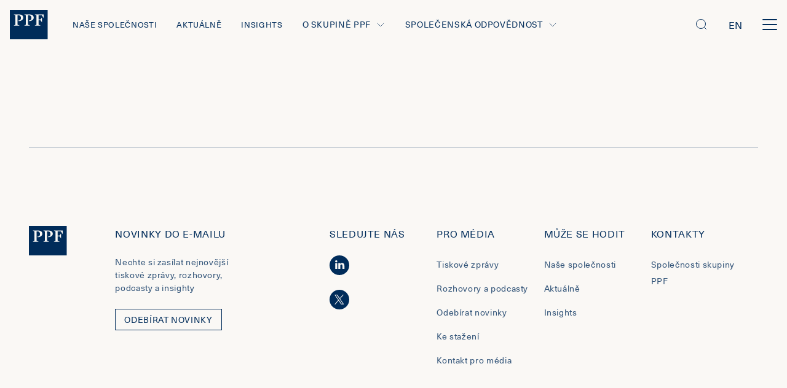

--- FILE ---
content_type: text/html; charset=utf-8
request_url: https://www.ppf.eu/insights/biotech-market/august-2022-biotechnology-review-of-news-from-the-most-innovative-therapeutic-are/biotech-stocks-bounce-in-august-as-m-a-activity-increases
body_size: 8506
content:
<!DOCTYPE html><html class="insight" lang="cs"><head><meta charSet="utf-8"/><title>PPF Group | Detail článku</title><meta property="og:title" content="PPF Group | Detail článku"/><meta name="twitter:title" content="PPF Group | Detail článku"/><meta name="description" content="Skupina PPF je mezinárodní investiční skupina, založená v roce 1991 v České republice, která dnes podniká v 25 zemích v Evropě, Severní Americe a Asii."/><meta property="og:description" content="Skupina PPF je mezinárodní investiční skupina, založená v roce 1991 v České republice, která dnes podniká v 25 zemích v Evropě, Severní Americe a Asii."/><meta name="twitter:description" content="Skupina PPF je mezinárodní investiční skupina, založená v roce 1991 v České republice, která dnes podniká v 25 zemích v Evropě, Severní Americe a Asii."/><meta property="og:image" content="https://www.datocms-assets.com/40359/1609949272-ppf-gate-web.jpg?w=1200&amp;h=630&amp;fit=crop&amp;fm=jpg&amp;sat=-100&amp;duotone=002C5A,002C5A&amp;duotone-alpha=60&amp;blend-mode=screen&amp;blend=https%3A%2F%2Fwww.datocms-assets.com%2F40359%2F1613466886-ppf-logo.png%3Fw%3D120%26h%3D253%26fit%3Dfillmax%26fill%3Dsolid%26fill-color%3DFF000000&amp;blend-x=80&amp;blend-align=bottom,left"/><meta property="og:image:width" content="1200"/><meta property="og:image:height" content="600"/><meta name="twitter:image" content="https://www.datocms-assets.com/40359/1609949272-ppf-gate-web.jpg?auto=format&amp;fit=max&amp;w=1200"/><meta property="og:locale" content="cs"/><meta property="og:type" content="article"/><meta property="og:site_name" content="PPF Group"/><meta property="article:modified_time" content="2021-05-19T08:52:23Z"/><meta property="article:publisher" content="https://www.facebook.com/SkupinaPPF/"/><meta name="twitter:card" content="summary_large_image"/><meta name="twitter:site" content="@SkupinaPPF"/><link sizes="16x16" type="image/svg" rel="icon" href="https://www.datocms-assets.com/40359/1615630756-name-ppf.svg?h=16&amp;w=16"/><link sizes="32x32" type="image/svg" rel="icon" href="https://www.datocms-assets.com/40359/1615630756-name-ppf.svg?h=32&amp;w=32"/><link sizes="96x96" type="image/svg" rel="icon" href="https://www.datocms-assets.com/40359/1615630756-name-ppf.svg?h=96&amp;w=96"/><link sizes="192x192" type="image/svg" rel="icon" href="https://www.datocms-assets.com/40359/1615630756-name-ppf.svg?h=192&amp;w=192"/><meta name="viewport" content="minimum-scale=1, initial-scale=1, width=device-width, shrink-to-fit=no, viewport-fit=cover"/><link rel="manifest" href="/manifest.json"/><link type="text/plain" rel="author" href="https://ppf.eu/humans.txt"/><meta name="msapplication-TileColor" content="#002c5a"/><meta name="theme-color" content="#002c5a"/><meta name="application-name" content="PPF Group"/><meta name="apple-mobile-web-app-capable" content="yes"/><meta name="apple-mobile-web-app-status-bar-style" content="default"/><meta name="apple-mobile-web-app-title" content="PPF Group"/><meta name="format-detection" content="telephone=no"/><meta name="mobile-web-app-capable" content="yes"/><meta name="msapplication-config" content="/browserconfig.xml"/><script>(function(w,d,s,l,i){w[l]=w[l]||[];w[l].push({'gtm.start':
new Date().getTime(),event:'gtm.js'});var f=d.getElementsByTagName(s)[0],
j=d.createElement(s),dl=l!='dataLayer'?'&l='+l:'';j.async=true;j.src=
'https://www.googletagmanager.com/gtm.js?id='+i+dl;f.parentNode.insertBefore(j,f);
})(window,document,'script','dataLayer','GTM-KKHMMTT');</script><meta name="next-head-count" content="35"/><script src="https://www.google.com/recaptcha/enterprise.js?render=6Le6lMAqAAAAAESJflcTi95M8Q9N8xRT6sFusrIl" async=""></script><link rel="preload" href="/_next/static/css/c5e00b508a97da99.css" as="style"/><link rel="stylesheet" href="/_next/static/css/c5e00b508a97da99.css" data-n-g=""/><link rel="preload" href="/_next/static/css/de47e22d88df478c.css" as="style"/><link rel="stylesheet" href="/_next/static/css/de47e22d88df478c.css" data-n-p=""/><link rel="preload" href="/_next/static/css/50757a03b74408c1.css" as="style"/><link rel="stylesheet" href="/_next/static/css/50757a03b74408c1.css" data-n-p=""/><link rel="preload" href="/_next/static/css/a7286fee2b368b5c.css" as="style"/><link rel="stylesheet" href="/_next/static/css/a7286fee2b368b5c.css"/><noscript data-n-css=""></noscript><script defer="" nomodule="" src="/_next/static/chunks/polyfills-c67a75d1b6f99dc8.js"></script><script defer="" src="/_next/static/chunks/274.f6effb3275534850.js"></script><script src="/_next/static/chunks/webpack-fb14133c7f1cd89e.js" defer=""></script><script src="/_next/static/chunks/framework-10fac88913917d91.js" defer=""></script><script src="/_next/static/chunks/main-a6847b8be81b90c8.js" defer=""></script><script src="/_next/static/chunks/pages/_app-de0df1816d171e40.js" defer=""></script><script src="/_next/static/chunks/341-f5b0b699c9aba5bf.js" defer=""></script><script src="/_next/static/chunks/91-cc2a1e0dd6563e85.js" defer=""></script><script src="/_next/static/chunks/704-a93c055266bcd310.js" defer=""></script><script src="/_next/static/chunks/874-d82f6ffdb2352370.js" defer=""></script><script src="/_next/static/chunks/pages/%5B%5B...slug%5D%5D-05007de183302c44.js" defer=""></script><script src="/_next/static/UgW44-ZvIWGTZmkuEiXiG/_buildManifest.js" defer=""></script><script src="/_next/static/UgW44-ZvIWGTZmkuEiXiG/_ssgManifest.js" defer=""></script></head><body class="insight"><div id="__next"><div class="IEQuote_wrapper__ndLZw">Vážený uživateli, je nám líto, ale Váš prohlížeč nepodporuje plné zobrazení webu. Doporučujeme Vám přejít na jeho aktuálnější verzi (MS Edge) nebo na některý z nejčastějších prohlížečů (Chrome, Firefox, Safari).<span class="icon IEQuote_icon__p1eDb Icon_wrapper__XEShA is-clickable"><svg viewBox="0 0 24 24" fill="none" xmlns="http://www.w3.org/2000/svg"><path d="M20 20L4 4M20 4L4 20" stroke="currentColor" stroke-linecap="round"></path></svg></span></div><nav class="navbar is-flex is-flex-direction-row is-align-items-center pl-4 pr-4 is-justify-content-space-between is-fixed-top is-unselectable Navbar_navbar___2kaS is-transparent is-uppercase"><div><a class="navbar-item p-0 Navbar_navbarBrand__4y2AL" title="Homepage" href="/"><svg width="62" height="48" fill="none" xmlns="http://www.w3.org/2000/svg"><path d="M54.823 13.179l-2.898-4.474h-5.193v7.013h3.14l2.294-3.265h.12v7.738h-.12l-2.294-3.264h-3.14v7.254l3.26 1.451v.121h-9.418v-.12l2.656-1.452V9.068l-2.656-1.45v-.122h14.37v5.683h-.121zm-15.94-.242c0 3.264-3.743 5.32-6.762 5.32-.725 0-1.087-.121-1.208-.121v-.725c2.415 0 4.227-1.21 4.227-4.111 0-2.902-1.69-4.474-4.348-4.474-.483 0-1.086.121-1.207.121v15.234l3.26 1.451v.121h-9.419v-.12l2.657-1.452V9.068l-2.657-1.45v-.122h8.091c5.555 0 7.366 2.54 7.366 5.441zm-17.026 0c0 3.264-3.744 5.32-6.763 5.32-.724 0-1.086-.121-1.207-.121v-.725c2.415 0 4.226-1.21 4.226-4.111 0-2.902-1.69-4.474-4.347-4.474-.483 0-1.087.121-1.207.121v15.234l3.26 1.451v.121H6.4v-.12l2.657-1.452V9.068L6.4 7.618v-.122h8.09c5.555 0 7.367 2.54 7.367 5.441zM61.585 0H0v48h61.585V0z" fill="currentColor"></path></svg></a></div><div class="Navbar_menu__37Dy1 is-flex is-justify-content-space-between"><div class="is-align-items-center Navbar_leftMenuPart__9Qvdn"><a class="navbar-item Menu_navbarItem__t8odB ml-0 Menu_leftMenu__mUBsT" title="Naše společnosti" href="/nase-spolecnosti">Naše společnosti</a><a class="navbar-item Menu_navbarItem__t8odB Menu_leftMenu__mUBsT" title="Aktuálně" href="/aktualne">Aktuálně</a><a class="navbar-item Menu_navbarItem__t8odB Menu_leftMenu__mUBsT" title="Insights" href="/insights">Insights</a><div class="Menu_submenu__vmM1i"><p class="Paragraph_paragraph__1jY2k Menu_submenuTitle__D2NPE Menu_submenuArrow__sydyN is-flex is-align-items-center is-uppercase is-size-7-desktop is-size-5-widescreen m-0 is-relative ">O skupině PPF <span class="icon Menu_arrowWrapper__JAX2I Icon_wrapper__XEShA"><svg viewBox="0 0 24 24" fill="none" xmlns="http://www.w3.org/2000/svg"><path d="M15 19.5L7.5 12 15 4.5" stroke="currentColor" stroke-linecap="round"></path></svg></span></p><div class="Menu_submenuContentWrapper__XgUU1"><div class="Menu_submenuContent__gBwku navbar-menu is-uppercase is-align-items-center"><a class="navbar-item Menu_navbarItem__t8odB ml-0 Menu_leftMenu__mUBsT Menu_submenuLink__Hz38o" title="O nás" href="/o-skupine-ppf/o-nas">O nás</a><a class="navbar-item Menu_navbarItem__t8odB Menu_leftMenu__mUBsT Menu_submenuLink__Hz38o" title="Lidé a statutární orgány" href="/o-skupine-ppf/lide-a-statutarni-organy">Lidé a statutární orgány</a><a class="navbar-item Menu_navbarItem__t8odB Menu_leftMenu__mUBsT Menu_submenuLink__Hz38o" title="Finanční výsledky a výkazy" href="/o-skupine-ppf/financni-vysledky-a-financni-vykazy">Finanční výsledky a výkazy</a><a class="navbar-item Menu_navbarItem__t8odB Menu_lastLink__a6HCC Menu_leftMenu__mUBsT Menu_submenuLink__Hz38o" title="Zprávy a dokumenty" href="/o-skupine-ppf/zpravy-a-dokumenty">Zprávy a dokumenty</a></div></div></div><div class="Menu_submenu__vmM1i"><p class="Paragraph_paragraph__1jY2k Menu_submenuTitle__D2NPE Menu_submenuArrow__sydyN is-flex is-align-items-center is-uppercase is-size-7-desktop is-size-5-widescreen m-0 is-relative ">Společenská odpovědnost<span class="icon Menu_arrowWrapper__JAX2I Icon_wrapper__XEShA"><svg viewBox="0 0 24 24" fill="none" xmlns="http://www.w3.org/2000/svg"><path d="M15 19.5L7.5 12 15 4.5" stroke="currentColor" stroke-linecap="round"></path></svg></span></p><div class="Menu_submenuContentWrapper__XgUU1"><div class="Menu_submenuContent__gBwku navbar-menu is-uppercase is-align-items-center"><a class="navbar-item Menu_navbarItem__t8odB ml-0 Menu_leftMenu__mUBsT Menu_submenuLink__Hz38o" title="Společenská odpovědnost" href="/spolecenska-odpovednost">Společenská odpovědnost</a><a class="navbar-item Menu_navbarItem__t8odB Menu_lastLink__a6HCC Menu_leftMenu__mUBsT Menu_submenuLink__Hz38o" title="Udržitelnost" href="/udrzitelnost">Udržitelnost</a></div></div></div></div><div class="is-align-items-center Navbar_rightMenuPart___v0IG"><a class="navbar-item Menu_navbarItem__t8odB Menu_rightMenu__PwMS7" title="Pro média" href="/pro-media">Pro média</a><a class="navbar-item Menu_navbarItem__t8odB Menu_rightMenu__PwMS7" title="Kontakty" href="/kontakty">Kontakty</a><a class="navbar-item Menu_navbarItem__t8odB Menu_lastLink__a6HCC Menu_rightMenu__PwMS7" title="Kariéra" href="/kariera">Kariéra</a></div></div><div class="Navbar_control__77ufG is-flex is-align-items-center"><div class="Navbar_search__Yy3L_ is-clickable is-relative"><span class="icon Icon_wrapper__XEShA"><svg fill="none" xmlns="http://www.w3.org/2000/svg" viewBox="0 0 24 24"><rect x="3.5" y="3.5" width="15" height="15" rx="7.5" stroke="currentColor"></rect><path d="M16.5 16.5l3 3" stroke="currentColor" stroke-linecap="round"></path></svg></span></div><div class="Navbar_languageSelector__vME8F"><a href="/api/switch-locale?locale=en&amp;url=insights%2F%3Acategory%2F%3Ainsight%2F%3Aslug" class="Navbar_language__JnvtQ">en</a></div><div class="Navbar_menuButton__skUPh is-relative is-clickable"><div></div><div></div><div></div></div></div></nav><div class="Blocks_sections__XRIPU"></div><footer class="Footer_footer__qiwVD is-relative"><div class="Footer_logoBlock__XR1Ih"><a title="Homepage" href="/"><svg width="62" height="48" fill="none" xmlns="http://www.w3.org/2000/svg"><path d="M54.823 13.179l-2.898-4.474h-5.193v7.013h3.14l2.294-3.265h.12v7.738h-.12l-2.294-3.264h-3.14v7.254l3.26 1.451v.121h-9.418v-.12l2.656-1.452V9.068l-2.656-1.45v-.122h14.37v5.683h-.121zm-15.94-.242c0 3.264-3.743 5.32-6.762 5.32-.725 0-1.087-.121-1.208-.121v-.725c2.415 0 4.227-1.21 4.227-4.111 0-2.902-1.69-4.474-4.348-4.474-.483 0-1.086.121-1.207.121v15.234l3.26 1.451v.121h-9.419v-.12l2.657-1.452V9.068l-2.657-1.45v-.122h8.091c5.555 0 7.366 2.54 7.366 5.441zm-17.026 0c0 3.264-3.744 5.32-6.763 5.32-.724 0-1.086-.121-1.207-.121v-.725c2.415 0 4.226-1.21 4.226-4.111 0-2.902-1.69-4.474-4.347-4.474-.483 0-1.087.121-1.207.121v15.234l3.26 1.451v.121H6.4v-.12l2.657-1.452V9.068L6.4 7.618v-.122h8.09c5.555 0 7.367 2.54 7.367 5.441zM61.585 0H0v48h61.585V0z" fill="currentColor"></path></svg></a></div><div class="Footer_wrapper__2Coc3"><div class="Footer_content__hlWWF columns m-0 is-mobile is-multiline"><div class="mb-6 p-0 column is-half-mobile is-offset-half is-two-thirds-tablet is-4-widescreen"><h4 class="title is-4 is-uppercase mb-5 is-family-sans-serif">Novinky do e-mailu</h4><div class="content"><p class="Paragraph_paragraph__1jY2k Footer_description___gM6l has-text-info is-size-5">Nechte si zasílat nejnovější tiskové zprávy, rozhovory, podcasty a insighty</p></div><a class="button is-primary is-family-sans-serif is-outlined is-inverted Button_wrapper__jToip is-family-sans-serif is-uppercase Footer_subscribeButton__eD22W" title="Odebírat novinky" href="/pro-media/odber-novinek"><span>Odebírat novinky</span><div class="react-ripples" style="position:relative;display:inline-flex;overflow:hidden"><s style="position:absolute;border-radius:50%;opacity:0;width:35px;height:35px;transform:translate(-50%, -50%);pointer-events:none"></s></div></a></div><div class="mb-6 p-0 column is-half-mobile is-one-third-tablet is-2-widescreen"><h4 class="title is-4 is-uppercase mb-5 is-family-sans-serif">Sledujte nás</h4><ul class="menu-list FooterIconMenu_inline__L0tWY"><li class="mr-4 mb-3 is-flex"><a href="https://linkedin.com/company/ppf" class="is-flex" target="_blank"><span class="icon FooterIconMenu_socialLink__WLw6s has-text-white Icon_wrapper__XEShA"><svg fill="none" xmlns="http://www.w3.org/2000/svg" viewBox="0 0 32 32"><path fill-rule="evenodd" clip-rule="evenodd" d="M0 0v32h32V0H0zm12.498 21.917h-3.26v-9.359h3.26v9.359zm-1.63-10.626c-1.087 0-1.811-.725-1.811-1.63 0-.906.724-1.63 1.81-1.63 1.088 0 1.812.724 1.812 1.63 0 .905-.664 1.63-1.811 1.63zM24.15 21.917h-3.26v-5.011c0-1.268-.483-2.113-1.63-2.113-.906 0-1.45.603-1.691 1.147-.06.18-.06.483-.06.784v5.253h-3.26s.06-8.513 0-9.358h3.26v1.268c.422-.664 1.207-1.57 2.897-1.57 2.114 0 3.744 1.328 3.744 4.226v5.374z" fill="currentColor"></path></svg></span></a></li><li class="is-flex"><a href="https://twitter.com/SkupinaPPF" class="is-flex" target="_blank"><span class="icon FooterIconMenu_socialLink__WLw6s has-text-white Icon_wrapper__XEShA"><svg xmlns="http://www.w3.org/2000/svg" viewBox="0 0 32 32" fill="none"><path d="M19.514 22.853h2.097L11.956 9.03H9.858l9.656 13.824z" fill="currentColor"></path><path fill-rule="evenodd" clip-rule="evenodd" d="M0 32V0h32v32H0zM22.976 8l-5.763 6.705 6.268 9.13h-4.61l-4.22-6.148-5.285 6.148H8l6.044-7.031L8 8h4.61l3.997 5.822L21.61 8h1.365z" fill="currentColor"></path></svg></span></a></li></ul></div><div class="Footer_noMargin__Ii_6k mb-6 p-0 pr-2 column is-half-mobile is-one-third-tablet is-2-widescreen"><h4 class="title is-4 is-uppercase mb-5 is-family-sans-serif">Pro média</h4><ul class="menu-list"><li class="mb-3"><a class="has-text-info is-inline is-size-5" title="Tiskové zprávy" href="/pro-media/tiskove-zpravy">Tiskové zprávy</a></li><li class="mb-3"><a class="has-text-info is-inline is-size-5" title="Rozhovory a podcasty" href="/">Rozhovory a podcasty</a></li><li class="mb-3"><a class="has-text-info is-inline is-size-5" title="Odebírat novinky" href="/pro-media/odber-novinek">Odebírat novinky</a></li><li class="mb-3"><a class="has-text-info is-inline is-size-5" title="Ke stažení" href="/pro-media/ke-stazeni">Ke stažení</a></li><li class="mb-3"><a class="has-text-info is-inline is-size-5" title="Kontakt pro média" href="/pro-media/kontakt-pro-media">Kontakt pro média</a></li></ul></div><div class="Footer_noMargin__Ii_6k p-0 pr-2 column is-half-mobile is-one-third-tablet is-2-widescreen"><h4 class="title is-4 is-uppercase mb-5 is-family-sans-serif">Může se hodit</h4><ul class="menu-list"><li class="mb-3"><a class="has-text-info is-inline is-size-5" title="Naše společnosti" href="/nase-spolecnosti">Naše společnosti</a></li><li class="mb-3"><a class="has-text-info is-inline is-size-5" title="Aktuálně" href="/aktualne">Aktuálně</a></li><li class="mb-3"><a class="has-text-info is-inline is-size-5" title="Insights" href="/insights">Insights</a></li></ul></div><div class="Footer_noMargin__Ii_6k p-0 pr-2 column is-half-mobile is-one-third-tablet is-2-widescreen"><h4 class="title is-4 is-uppercase mb-5 is-family-sans-serif">Kontakty</h4><ul class="menu-list"><li class="mb-3"><a class="has-text-info is-inline is-size-5" title="Společnosti skupiny PPF" href="/kontakty/spolecnosti-skupiny-ppf">Společnosti skupiny PPF</a></li></ul></div></div></div><div class="Footer_bottomPart__TfgWF is-flex is-justify-content-space-between"><div class="is-uppercase has-text-white"><ul class="menu-list FooterLabelMenu_inline__uDqVf"><li class="mb-3 mr-5"><a class="has-text-info is-inline is-size-7" title="Podmínky používání" href="/podminky-pouzivani">Podmínky používání</a></li><li class="mb-3 mr-5"><a class="has-text-info is-inline is-size-7" title="Ochrana osobních údajů" href="/ochrana-osobnich-udaju">Ochrana osobních údajů</a></li><li class="mb-3 mr-5"><a class="has-text-info is-inline is-size-7" title="Mapa stránek" href="/mapa-webu">Mapa stránek</a></li><li class="mb-3 mr-5"><a href="https://www.ppf.eu/cookies-policy" class="has-text-info is-inline is-size-7" title="Cookies policy">Cookies policy</a></li><li class="mb-3"></li></ul></div><p class="Paragraph_paragraph__1jY2k is-size-7 is-uppercase is-family-sans-serif has-text-right Footer_copyright__UiHcQ">2026<!-- --> © PPF Group</p></div></footer><div class="modal SearchModal_searchModal__nlptx"><div class="modal-background"></div><div class="modal-content"><button class="modal-close is-large" aria-label="close"></button><div><div class="is-relative is-clickable"><div></div><div></div></div></div><div class="SearchInput_inputWrapper___0UW6 is-relative"><div class="mb-0 Input_container____R6y field is-relative"><input class="input is-focused is-shadowless is-radiusless is-size-5 m-0 pb-2 pt-2 pl-0 pr-0 is-family-sans-serif" type="text" placeholder="Zadejte hledaný výraz"/></div><span class="icon SearchInput_searchIcon__zpq64 Icon_wrapper__XEShA is-clickable"><svg fill="none" xmlns="http://www.w3.org/2000/svg" viewBox="0 0 16 16"><path fill-rule="evenodd" clip-rule="evenodd" d="M7.333 1.333a6 6 0 014.688 9.745l2.45 2.45a.667.667 0 01-.88.999l-.062-.056-2.45-2.45A6 6 0 117.333 1.333zm0 1.334a4.667 4.667 0 100 9.333 4.667 4.667 0 000-9.333z" fill="currentColor"></path></svg></span></div><div class="is-relative is-centered is-flex is-align-items-center is-flex-direction-column"><p class="label is-size-7-mobile is-uppercase has-text-weight-normal has-text-primary mb-5 mt-6">Nejčastěji hledáte</p><div class="SearchModal_mostWanted__d_lA0"><a class="title is-4 has-text-primary mr-2" title="Vyhledávání" href="/hledat/V%C3%BDro%C4%8Dn%C3%AD%20zpr%C3%A1vy">Výroční zprávy</a><a class="title is-4 has-text-primary mr-2" title="Vyhledávání" href="/hledat/Insights">Insights</a><a class="title is-4 has-text-primary mr-2" title="Vyhledávání" href="/hledat/Vize%20a%20strategie">Vize a strategie</a><a class="title is-4 has-text-primary mr-2" title="Vyhledávání" href="/hledat/Tiskov%C3%A9%20zpr%C3%A1vy">Tiskové zprávy</a></div></div></div></div><noscript><!-- Google Tag Manager (noscript) -->
                        <iframe src="https://www.googletagmanager.com/ns.html?id=GTM-KKHMMTT" height="0" width="0" style="display:none;visibility:hidden"></iframe>
                        <!-- End Google Tag Manager (noscript) --></noscript></div><script id="__NEXT_DATA__" type="application/json">{"props":{"pageProps":{"site":{"globalSeo":{"siteName":"PPF Group","titleSuffix":"","facebookPageUrl":"https://www.facebook.com/SkupinaPPF/","fallbackSeo":{"description":"Skupina PPF je mezinárodní investiční skupina, založená v roce 1991 v České republice, která dnes podniká v 25 zemích v Evropě, Severní Americe a Asii.","title":"PPF Group | Jsme PPF","image":{"url":"https://www.datocms-assets.com/40359/1609949272-ppf-gate-web.jpg"},"twitterCard":"summary_large_image"},"twitterAccount":"@SkupinaPPF"},"favicon":{"url":"https://www.datocms-assets.com/40359/1615630756-name-ppf.svg"},"faviconMetaTags":[{"tag":"link","attributes":{"sizes":"16x16","type":"image/svg","rel":"icon","href":"https://www.datocms-assets.com/40359/1615630756-name-ppf.svg?h=16\u0026w=16"},"content":null},{"tag":"link","attributes":{"sizes":"32x32","type":"image/svg","rel":"icon","href":"https://www.datocms-assets.com/40359/1615630756-name-ppf.svg?h=32\u0026w=32"},"content":null},{"tag":"link","attributes":{"sizes":"96x96","type":"image/svg","rel":"icon","href":"https://www.datocms-assets.com/40359/1615630756-name-ppf.svg?h=96\u0026w=96"},"content":null},{"tag":"link","attributes":{"sizes":"192x192","type":"image/svg","rel":"icon","href":"https://www.datocms-assets.com/40359/1615630756-name-ppf.svg?h=192\u0026w=192"},"content":null}],"locale":"cs"},"webSetting":{"mainMenu":{"links":[{"__typename":"RouteRecord","id":"21424360","label":"Naše společnosti","title":"Naše společnosti","object":{"__typename":"PageRecord","id":"19489165","title":"Naše společnosti","url":"nase-spolecnosti"},"url":"","isTargetBlank":false,"parameters":""},{"__typename":"RouteRecord","id":"15787449","label":"","title":"Aktuálně","object":{"__typename":"PageRecord","id":"19489171","title":"Aktuálně","url":"aktualne"},"url":"","isTargetBlank":false,"parameters":""},{"__typename":"RouteRecord","id":"15787470","label":"","title":"Insights","object":{"__typename":"PageRecord","id":"19489168","title":"Insights","url":"insights"},"url":"","isTargetBlank":false,"parameters":""},{"__typename":"MenuRecord","title":"O skupině PPF ","links":[{"__typename":"RouteRecord","id":"19195687","label":"","title":"O nás","object":{"__typename":"PageRecord","id":"19489196","title":"O nás","url":"o-skupine-ppf/o-nas"},"url":"","isTargetBlank":false,"parameters":""},{"__typename":"RouteRecord","id":"19195691","label":"","title":"Lidé a statutární orgány","object":{"__typename":"PageRecord","id":"19489193","title":"Lidé a statutární orgány","url":"o-skupine-ppf/lide-a-statutarni-organy"},"url":"","isTargetBlank":false,"parameters":""},{"__typename":"RouteRecord","id":"19195695","label":"","title":"Finanční výsledky a výkazy","object":{"__typename":"PageRecord","id":"19489190","title":"Finanční výsledky a finanční výkazy","url":"o-skupine-ppf/financni-vysledky-a-financni-vykazy"},"url":"","isTargetBlank":false,"parameters":""},{"__typename":"RouteRecord","id":"19195748","label":"","title":"Zprávy a dokumenty","object":{"__typename":"PageRecord","id":"19489187","title":"Zprávy a dokumenty","url":"o-skupine-ppf/zpravy-a-dokumenty"},"url":"","isTargetBlank":false,"parameters":""}]},{"__typename":"MenuRecord","title":"Společenská odpovědnost","links":[{"__typename":"RouteRecord","id":"15787474","label":"","title":"Společenská odpovědnost","object":{"__typename":"PageRecord","id":"19489161","title":"Společenská odpovědnost","url":"spolecenska-odpovednost"},"url":"","isTargetBlank":false,"parameters":""},{"__typename":"RouteRecord","id":"49130538","label":"","title":"Udržitelnost","object":{"__typename":"PageRecord","id":"49024078","title":"Udržitelnost","url":"udrzitelnost"},"url":"","isTargetBlank":false,"parameters":""}]}]},"rightMenu":{"links":[{"__typename":"RouteRecord","id":"15824591","label":"","title":"Pro média","object":{"__typename":"PageRecord","id":"19489158","title":"Pro média","url":"pro-media"},"url":"","isTargetBlank":false,"parameters":""},{"__typename":"RouteRecord","id":"15824603","label":"","title":"Kontakty","object":{"__typename":"PageRecord","id":"19489155","title":"Kontakty","url":"kontakty"},"url":"","isTargetBlank":false,"parameters":""},{"__typename":"RouteRecord","id":"33199008","label":"","title":"Kariéra","object":{"__typename":"PageRecord","id":"19489153","title":"Kariéra","url":"kariera"},"url":"","isTargetBlank":false,"parameters":""}]},"homepage":{"title":"Homepage","url":"homepage"},"newsPage":{"title":"Detail aktuality","url":"newsroom/:slug"},"pressReleasePage":{"title":"Detail tiskové zprávy","url":"tiskova-zprava/:slug"},"pressReleasesPage":{"title":"Tiskové zprávy","url":"pro-media/tiskove-zpravy"},"insightsPage":{"title":"Insights","url":"insights"},"insightCategoryPage":{"title":"Kategorie insightů","url":"insights/:slug"},"insightPage":{"title":"Detail insightu","url":"insights/:category/:slug"},"insightArticlePage":{"title":"Detail článku","url":"insights/:category/:insight/:slug"},"searchPage":{"title":"Vyhledávání","url":"hledat/:query"},"newsroomPage":{"title":"Aktuálně","url":"aktualne"},"careerPage":{"title":"Detail pozice","url":"kariera-inzerat/:slug"},"companyPage":{"title":"Detail společnosti","url":"nase-spolecnosti/:slug"},"menuCanBeUseful":{"title":"Může se hodit","links":[{"__typename":"RouteRecord","id":"21424360","label":"Naše společnosti","title":"Naše společnosti","object":{"__typename":"PageRecord","id":"19489165","title":"Naše společnosti","url":"nase-spolecnosti"},"url":"","isTargetBlank":false,"parameters":""},{"__typename":"RouteRecord","id":"15787449","label":"","title":"Aktuálně","object":{"__typename":"PageRecord","id":"19489171","title":"Aktuálně","url":"aktualne"},"url":"","isTargetBlank":false,"parameters":""},{"__typename":"RouteRecord","id":"15787470","label":"","title":"Insights","object":{"__typename":"PageRecord","id":"19489168","title":"Insights","url":"insights"},"url":"","isTargetBlank":false,"parameters":""}]},"menuContacts":{"title":"Kontakty","links":[{"__typename":"RouteRecord","id":"21423925","label":"Společnosti skupiny PPF","title":"Společnosti skupiny PPF","object":{"__typename":"PageRecord","id":"19489227","title":"Společnosti skupiny PPF","url":"kontakty/spolecnosti-skupiny-ppf"},"url":"","isTargetBlank":false,"parameters":""}]},"menuForPress":{"title":"Pro média","links":[{"__typename":"RouteRecord","id":"21423962","label":"Tiskové zprávy","title":"Tiskové zprávy","object":{"__typename":"PageRecord","id":"19489222","title":"Tiskové zprávy","url":"pro-media/tiskove-zpravy"},"url":"","isTargetBlank":false,"parameters":""},{"__typename":"RouteRecord","id":"17335724","label":"Rozhovory a podcasty","title":"Rozhovory a podcasty","object":null,"url":"","isTargetBlank":false,"parameters":""},{"__typename":"RouteRecord","id":"21383859","label":"Odebírat novinky","title":"Newsletter","object":{"__typename":"PageRecord","id":"19489216","title":"Odběr novinek","url":"pro-media/odber-novinek"},"url":"","isTargetBlank":false,"parameters":""},{"__typename":"RouteRecord","id":"21423968","label":"Ke stažení","title":"Ke stažení","object":{"__typename":"PageRecord","id":"19489214","title":"Ke stažení","url":"pro-media/ke-stazeni"},"url":"","isTargetBlank":false,"parameters":""},{"__typename":"RouteRecord","id":"21423966","label":"Kontakt pro média","title":"Kontakt pro média","object":{"__typename":"PageRecord","id":"19489218","title":"Kontakt pro média","url":"pro-media/kontakt-pro-media"},"url":"","isTargetBlank":false,"parameters":""}]},"menuLegal":{"title":"Legal menu","links":[{"__typename":"RouteRecord","id":"21425736","label":"Podmínky používání","title":"Podmínky používání","object":{"__typename":"PageRecord","id":"19489150","title":"Podmínky používání","url":"podminky-pouzivani"},"url":"","isTargetBlank":false,"parameters":""},{"__typename":"RouteRecord","id":"21424391","label":"Ochrana osobních údajů","title":"Ochrana osobních údajů","object":{"__typename":"PageRecord","id":"19489149","title":"Ochrana soukromí","url":"ochrana-osobnich-udaju"},"url":"","isTargetBlank":false,"parameters":""},{"__typename":"RouteRecord","id":"21425741","label":"Mapa stránek","title":"Mapa stránek","object":{"__typename":"PageRecord","id":"19489147","title":"Mapa webu","url":"mapa-webu"},"url":"","isTargetBlank":false,"parameters":""},{"__typename":"RouteRecord","id":"21425693","label":"Cookies policy","title":"Cookies policy","object":null,"url":"https://www.ppf.eu/cookies-policy","isTargetBlank":false,"parameters":""}]},"newsletterTitle":"Novinky do e-mailu","newsletterSubscription":{"id":"21383859","label":"Odebírat novinky","title":"Newsletter","object":{"__typename":"PageRecord","id":"19489216","url":"pro-media/odber-novinek"},"file":null,"url":"","isTargetBlank":false,"parameters":""},"textFollowUs":"Sledujte nás","socialLinks":[{"url":"https://linkedin.com/company/ppf","id":"17049898","icon":{"codename":"linkedin"}},{"url":"https://twitter.com/SkupinaPPF","id":"17049899","icon":{"codename":"twitter"}}],"newsletterSubtitle":"\u003cp\u003eNechte si zas\u0026iacute;lat nejnověj\u0026scaron;\u0026iacute; tiskov\u0026eacute; zpr\u0026aacute;vy, rozhovory, podcasty a insighty\u003c/p\u003e","searchInputPlaceholder":"Zadejte hledaný výraz","searchMostWantedPhrases":"Výroční zprávy,Insights,Vize a strategie,Tiskové zprávy","searchTextMostWanted":"Nejčastěji hledáte","sitemapPages":[{"id":"19489174"},{"id":"19489171"},{"id":"19489181"},{"id":"19489165"},{"id":"19489162"},{"id":"19489196"},{"id":"19489248"},{"id":"19489247"},{"id":"19489245"},{"id":"19489242"},{"id":"19489193"},{"id":"19489212"},{"id":"19489190"},{"id":"19885287"},{"id":"19885185"},{"id":"19489187"},{"id":"19489161"},{"id":"19489203"},{"id":"21011760"},{"id":"19489197"},{"id":"19489158"},{"id":"19489214"},{"id":"19489216"},{"id":"19489218"},{"id":"19489222"},{"id":"19489155"},{"id":"19489227"},{"id":"19489229"},{"id":"19489153"},{"id":"19489240"},{"id":"19489150"},{"id":"19489149"},{"id":"19489148"},{"id":"19489168"},{"id":"19489239"}],"dataclairInsight":null,"loginTitle":"Přihlaste se","loginDescription":"Pro zobrazení stránky se musíte přihlásit","loginNotificationSuccessTitle":"Vaše přihlášení bylo úspěšně","loginNotificationSuccessDescription":"Během chvilky budete přesměrováni na stránku","loginNotificationErrorTitle":"Při přihlášení nastala chyba","loginNotificationErrorDescription":"Zkuste jiné přihlašovací údaje","registerTitle":"Zažádat o přístup","registerDescription":"Pro vstup na tuto stránku musíte nejdřív zažádat o přístup","registerCheckboxLabel":"\u003cp\u003eSouhlas\u0026iacute;m se \u003ca href=\"https://www.ppf.eu/ochrana-osobnich-udaju\" target=\"_blank\" rel=\"noopener\"\u003ez\u0026aacute;sadami ochrany osobn\u0026iacute;ch \u0026uacute;dajů\u003c/a\u003e\u003c/p\u003e","registerNotificationSuccessTitle":"Žádost o přístup byla úspěšně odeslána","registerNotificationSuccessDescription":"Zkontrolujte svůj e-mail","registerNotificationErrorTitle":"Při registraci nastala chyba","registerNotificationErrorDescription":"Zkuste to prosím později","locale":"cs"},"page":{"id":"19864381","position":0,"url":"insights/:category/:insight/:slug","_allUrlLocales":[{"locale":"cs","value":"insights/:category/:insight/:slug"},{"locale":"en","value":"insights/:category/:insight/:slug"}],"title":"Detail článku","isLight":false,"isInsight":true,"isBlack":false,"private":null,"usersWithAccess":[],"parent":{"id":"19489180","title":"Detail insightu","url":"insights/:category/:slug","parent":{"id":"19489181","title":"Kategorie insightů","url":"insights/:slug","parent":{"id":"19489168","title":"Insights","url":"insights"}},"content":[{"__typename":"InsightDetailBlockRecord"}]},"hero":null,"content":[{"__typename":"InsightArticleDetailBlockRecord","id":"19864422","textRelatedItems":"Podobné články","textRelatedTopics":"Podobná témata","textMoreOnTopic":"Více z tématu"}],"_seoMetaTags":[{"tag":"title","content":"Detail článku","attributes":null},{"tag":"meta","content":null,"attributes":{"property":"og:title","content":"Detail článku"}},{"tag":"meta","content":null,"attributes":{"name":"twitter:title","content":"Detail článku"}},{"tag":"meta","content":null,"attributes":{"name":"description","content":"Skupina PPF je mezinárodní investiční skupina, založená v roce 1991 v České republice, která dnes podniká v 25 zemích v Evropě, Severní Americe a Asii."}},{"tag":"meta","content":null,"attributes":{"property":"og:description","content":"Skupina PPF je mezinárodní investiční skupina, založená v roce 1991 v České republice, která dnes podniká v 25 zemích v Evropě, Severní Americe a Asii."}},{"tag":"meta","content":null,"attributes":{"name":"twitter:description","content":"Skupina PPF je mezinárodní investiční skupina, založená v roce 1991 v České republice, která dnes podniká v 25 zemích v Evropě, Severní Americe a Asii."}},{"tag":"meta","content":null,"attributes":{"property":"og:image","content":"https://www.datocms-assets.com/40359/1609949272-ppf-gate-web.jpg?auto=format\u0026fit=max\u0026w=1200"}},{"tag":"meta","content":null,"attributes":{"property":"og:image:width","content":"1200"}},{"tag":"meta","content":null,"attributes":{"property":"og:image:height","content":"600"}},{"tag":"meta","content":null,"attributes":{"name":"twitter:image","content":"https://www.datocms-assets.com/40359/1609949272-ppf-gate-web.jpg?auto=format\u0026fit=max\u0026w=1200"}},{"tag":"meta","content":null,"attributes":{"property":"og:locale","content":"cs"}},{"tag":"meta","content":null,"attributes":{"property":"og:type","content":"article"}},{"tag":"meta","content":null,"attributes":{"property":"og:site_name","content":"PPF Group"}},{"tag":"meta","content":null,"attributes":{"property":"article:modified_time","content":"2021-05-19T08:52:23Z"}},{"tag":"meta","content":null,"attributes":{"property":"article:publisher","content":"https://www.facebook.com/SkupinaPPF/"}},{"tag":"meta","content":null,"attributes":{"name":"twitter:card","content":"summary_large_image"}},{"tag":"meta","content":null,"attributes":{"name":"twitter:site","content":"@SkupinaPPF"}}],"structuredData":"","ogImageNoBlue":false,"_status":"published","cmsTypeId":"542347"},"redirect":null,"originalPage":{"id":"19864381"},"locale":"cs","blocksPropsMap":{"19864422":{"item":null,"relatedItems":[],"relatedItemsByCategory":[]}},"preview":false,"bodyClass":"insight"},"__N_SSG":true},"page":"/[[...slug]]","query":{"slug":["insights","biotech-market","august-2022-biotechnology-review-of-news-from-the-most-innovative-therapeutic-are","biotech-stocks-bounce-in-august-as-m-a-activity-increases"]},"buildId":"UgW44-ZvIWGTZmkuEiXiG","isFallback":false,"isExperimentalCompile":false,"dynamicIds":[81274,34169],"gsp":true,"locale":"cs","locales":["cs","en"],"defaultLocale":"cs","scriptLoader":[]}</script></body></html>

--- FILE ---
content_type: text/html; charset=utf-8
request_url: https://www.google.com/recaptcha/enterprise/anchor?ar=1&k=6Le6lMAqAAAAAESJflcTi95M8Q9N8xRT6sFusrIl&co=aHR0cHM6Ly93d3cucHBmLmV1OjQ0Mw..&hl=en&v=PoyoqOPhxBO7pBk68S4YbpHZ&size=invisible&anchor-ms=20000&execute-ms=30000&cb=c8dlzo71qjcu
body_size: 48628
content:
<!DOCTYPE HTML><html dir="ltr" lang="en"><head><meta http-equiv="Content-Type" content="text/html; charset=UTF-8">
<meta http-equiv="X-UA-Compatible" content="IE=edge">
<title>reCAPTCHA</title>
<style type="text/css">
/* cyrillic-ext */
@font-face {
  font-family: 'Roboto';
  font-style: normal;
  font-weight: 400;
  font-stretch: 100%;
  src: url(//fonts.gstatic.com/s/roboto/v48/KFO7CnqEu92Fr1ME7kSn66aGLdTylUAMa3GUBHMdazTgWw.woff2) format('woff2');
  unicode-range: U+0460-052F, U+1C80-1C8A, U+20B4, U+2DE0-2DFF, U+A640-A69F, U+FE2E-FE2F;
}
/* cyrillic */
@font-face {
  font-family: 'Roboto';
  font-style: normal;
  font-weight: 400;
  font-stretch: 100%;
  src: url(//fonts.gstatic.com/s/roboto/v48/KFO7CnqEu92Fr1ME7kSn66aGLdTylUAMa3iUBHMdazTgWw.woff2) format('woff2');
  unicode-range: U+0301, U+0400-045F, U+0490-0491, U+04B0-04B1, U+2116;
}
/* greek-ext */
@font-face {
  font-family: 'Roboto';
  font-style: normal;
  font-weight: 400;
  font-stretch: 100%;
  src: url(//fonts.gstatic.com/s/roboto/v48/KFO7CnqEu92Fr1ME7kSn66aGLdTylUAMa3CUBHMdazTgWw.woff2) format('woff2');
  unicode-range: U+1F00-1FFF;
}
/* greek */
@font-face {
  font-family: 'Roboto';
  font-style: normal;
  font-weight: 400;
  font-stretch: 100%;
  src: url(//fonts.gstatic.com/s/roboto/v48/KFO7CnqEu92Fr1ME7kSn66aGLdTylUAMa3-UBHMdazTgWw.woff2) format('woff2');
  unicode-range: U+0370-0377, U+037A-037F, U+0384-038A, U+038C, U+038E-03A1, U+03A3-03FF;
}
/* math */
@font-face {
  font-family: 'Roboto';
  font-style: normal;
  font-weight: 400;
  font-stretch: 100%;
  src: url(//fonts.gstatic.com/s/roboto/v48/KFO7CnqEu92Fr1ME7kSn66aGLdTylUAMawCUBHMdazTgWw.woff2) format('woff2');
  unicode-range: U+0302-0303, U+0305, U+0307-0308, U+0310, U+0312, U+0315, U+031A, U+0326-0327, U+032C, U+032F-0330, U+0332-0333, U+0338, U+033A, U+0346, U+034D, U+0391-03A1, U+03A3-03A9, U+03B1-03C9, U+03D1, U+03D5-03D6, U+03F0-03F1, U+03F4-03F5, U+2016-2017, U+2034-2038, U+203C, U+2040, U+2043, U+2047, U+2050, U+2057, U+205F, U+2070-2071, U+2074-208E, U+2090-209C, U+20D0-20DC, U+20E1, U+20E5-20EF, U+2100-2112, U+2114-2115, U+2117-2121, U+2123-214F, U+2190, U+2192, U+2194-21AE, U+21B0-21E5, U+21F1-21F2, U+21F4-2211, U+2213-2214, U+2216-22FF, U+2308-230B, U+2310, U+2319, U+231C-2321, U+2336-237A, U+237C, U+2395, U+239B-23B7, U+23D0, U+23DC-23E1, U+2474-2475, U+25AF, U+25B3, U+25B7, U+25BD, U+25C1, U+25CA, U+25CC, U+25FB, U+266D-266F, U+27C0-27FF, U+2900-2AFF, U+2B0E-2B11, U+2B30-2B4C, U+2BFE, U+3030, U+FF5B, U+FF5D, U+1D400-1D7FF, U+1EE00-1EEFF;
}
/* symbols */
@font-face {
  font-family: 'Roboto';
  font-style: normal;
  font-weight: 400;
  font-stretch: 100%;
  src: url(//fonts.gstatic.com/s/roboto/v48/KFO7CnqEu92Fr1ME7kSn66aGLdTylUAMaxKUBHMdazTgWw.woff2) format('woff2');
  unicode-range: U+0001-000C, U+000E-001F, U+007F-009F, U+20DD-20E0, U+20E2-20E4, U+2150-218F, U+2190, U+2192, U+2194-2199, U+21AF, U+21E6-21F0, U+21F3, U+2218-2219, U+2299, U+22C4-22C6, U+2300-243F, U+2440-244A, U+2460-24FF, U+25A0-27BF, U+2800-28FF, U+2921-2922, U+2981, U+29BF, U+29EB, U+2B00-2BFF, U+4DC0-4DFF, U+FFF9-FFFB, U+10140-1018E, U+10190-1019C, U+101A0, U+101D0-101FD, U+102E0-102FB, U+10E60-10E7E, U+1D2C0-1D2D3, U+1D2E0-1D37F, U+1F000-1F0FF, U+1F100-1F1AD, U+1F1E6-1F1FF, U+1F30D-1F30F, U+1F315, U+1F31C, U+1F31E, U+1F320-1F32C, U+1F336, U+1F378, U+1F37D, U+1F382, U+1F393-1F39F, U+1F3A7-1F3A8, U+1F3AC-1F3AF, U+1F3C2, U+1F3C4-1F3C6, U+1F3CA-1F3CE, U+1F3D4-1F3E0, U+1F3ED, U+1F3F1-1F3F3, U+1F3F5-1F3F7, U+1F408, U+1F415, U+1F41F, U+1F426, U+1F43F, U+1F441-1F442, U+1F444, U+1F446-1F449, U+1F44C-1F44E, U+1F453, U+1F46A, U+1F47D, U+1F4A3, U+1F4B0, U+1F4B3, U+1F4B9, U+1F4BB, U+1F4BF, U+1F4C8-1F4CB, U+1F4D6, U+1F4DA, U+1F4DF, U+1F4E3-1F4E6, U+1F4EA-1F4ED, U+1F4F7, U+1F4F9-1F4FB, U+1F4FD-1F4FE, U+1F503, U+1F507-1F50B, U+1F50D, U+1F512-1F513, U+1F53E-1F54A, U+1F54F-1F5FA, U+1F610, U+1F650-1F67F, U+1F687, U+1F68D, U+1F691, U+1F694, U+1F698, U+1F6AD, U+1F6B2, U+1F6B9-1F6BA, U+1F6BC, U+1F6C6-1F6CF, U+1F6D3-1F6D7, U+1F6E0-1F6EA, U+1F6F0-1F6F3, U+1F6F7-1F6FC, U+1F700-1F7FF, U+1F800-1F80B, U+1F810-1F847, U+1F850-1F859, U+1F860-1F887, U+1F890-1F8AD, U+1F8B0-1F8BB, U+1F8C0-1F8C1, U+1F900-1F90B, U+1F93B, U+1F946, U+1F984, U+1F996, U+1F9E9, U+1FA00-1FA6F, U+1FA70-1FA7C, U+1FA80-1FA89, U+1FA8F-1FAC6, U+1FACE-1FADC, U+1FADF-1FAE9, U+1FAF0-1FAF8, U+1FB00-1FBFF;
}
/* vietnamese */
@font-face {
  font-family: 'Roboto';
  font-style: normal;
  font-weight: 400;
  font-stretch: 100%;
  src: url(//fonts.gstatic.com/s/roboto/v48/KFO7CnqEu92Fr1ME7kSn66aGLdTylUAMa3OUBHMdazTgWw.woff2) format('woff2');
  unicode-range: U+0102-0103, U+0110-0111, U+0128-0129, U+0168-0169, U+01A0-01A1, U+01AF-01B0, U+0300-0301, U+0303-0304, U+0308-0309, U+0323, U+0329, U+1EA0-1EF9, U+20AB;
}
/* latin-ext */
@font-face {
  font-family: 'Roboto';
  font-style: normal;
  font-weight: 400;
  font-stretch: 100%;
  src: url(//fonts.gstatic.com/s/roboto/v48/KFO7CnqEu92Fr1ME7kSn66aGLdTylUAMa3KUBHMdazTgWw.woff2) format('woff2');
  unicode-range: U+0100-02BA, U+02BD-02C5, U+02C7-02CC, U+02CE-02D7, U+02DD-02FF, U+0304, U+0308, U+0329, U+1D00-1DBF, U+1E00-1E9F, U+1EF2-1EFF, U+2020, U+20A0-20AB, U+20AD-20C0, U+2113, U+2C60-2C7F, U+A720-A7FF;
}
/* latin */
@font-face {
  font-family: 'Roboto';
  font-style: normal;
  font-weight: 400;
  font-stretch: 100%;
  src: url(//fonts.gstatic.com/s/roboto/v48/KFO7CnqEu92Fr1ME7kSn66aGLdTylUAMa3yUBHMdazQ.woff2) format('woff2');
  unicode-range: U+0000-00FF, U+0131, U+0152-0153, U+02BB-02BC, U+02C6, U+02DA, U+02DC, U+0304, U+0308, U+0329, U+2000-206F, U+20AC, U+2122, U+2191, U+2193, U+2212, U+2215, U+FEFF, U+FFFD;
}
/* cyrillic-ext */
@font-face {
  font-family: 'Roboto';
  font-style: normal;
  font-weight: 500;
  font-stretch: 100%;
  src: url(//fonts.gstatic.com/s/roboto/v48/KFO7CnqEu92Fr1ME7kSn66aGLdTylUAMa3GUBHMdazTgWw.woff2) format('woff2');
  unicode-range: U+0460-052F, U+1C80-1C8A, U+20B4, U+2DE0-2DFF, U+A640-A69F, U+FE2E-FE2F;
}
/* cyrillic */
@font-face {
  font-family: 'Roboto';
  font-style: normal;
  font-weight: 500;
  font-stretch: 100%;
  src: url(//fonts.gstatic.com/s/roboto/v48/KFO7CnqEu92Fr1ME7kSn66aGLdTylUAMa3iUBHMdazTgWw.woff2) format('woff2');
  unicode-range: U+0301, U+0400-045F, U+0490-0491, U+04B0-04B1, U+2116;
}
/* greek-ext */
@font-face {
  font-family: 'Roboto';
  font-style: normal;
  font-weight: 500;
  font-stretch: 100%;
  src: url(//fonts.gstatic.com/s/roboto/v48/KFO7CnqEu92Fr1ME7kSn66aGLdTylUAMa3CUBHMdazTgWw.woff2) format('woff2');
  unicode-range: U+1F00-1FFF;
}
/* greek */
@font-face {
  font-family: 'Roboto';
  font-style: normal;
  font-weight: 500;
  font-stretch: 100%;
  src: url(//fonts.gstatic.com/s/roboto/v48/KFO7CnqEu92Fr1ME7kSn66aGLdTylUAMa3-UBHMdazTgWw.woff2) format('woff2');
  unicode-range: U+0370-0377, U+037A-037F, U+0384-038A, U+038C, U+038E-03A1, U+03A3-03FF;
}
/* math */
@font-face {
  font-family: 'Roboto';
  font-style: normal;
  font-weight: 500;
  font-stretch: 100%;
  src: url(//fonts.gstatic.com/s/roboto/v48/KFO7CnqEu92Fr1ME7kSn66aGLdTylUAMawCUBHMdazTgWw.woff2) format('woff2');
  unicode-range: U+0302-0303, U+0305, U+0307-0308, U+0310, U+0312, U+0315, U+031A, U+0326-0327, U+032C, U+032F-0330, U+0332-0333, U+0338, U+033A, U+0346, U+034D, U+0391-03A1, U+03A3-03A9, U+03B1-03C9, U+03D1, U+03D5-03D6, U+03F0-03F1, U+03F4-03F5, U+2016-2017, U+2034-2038, U+203C, U+2040, U+2043, U+2047, U+2050, U+2057, U+205F, U+2070-2071, U+2074-208E, U+2090-209C, U+20D0-20DC, U+20E1, U+20E5-20EF, U+2100-2112, U+2114-2115, U+2117-2121, U+2123-214F, U+2190, U+2192, U+2194-21AE, U+21B0-21E5, U+21F1-21F2, U+21F4-2211, U+2213-2214, U+2216-22FF, U+2308-230B, U+2310, U+2319, U+231C-2321, U+2336-237A, U+237C, U+2395, U+239B-23B7, U+23D0, U+23DC-23E1, U+2474-2475, U+25AF, U+25B3, U+25B7, U+25BD, U+25C1, U+25CA, U+25CC, U+25FB, U+266D-266F, U+27C0-27FF, U+2900-2AFF, U+2B0E-2B11, U+2B30-2B4C, U+2BFE, U+3030, U+FF5B, U+FF5D, U+1D400-1D7FF, U+1EE00-1EEFF;
}
/* symbols */
@font-face {
  font-family: 'Roboto';
  font-style: normal;
  font-weight: 500;
  font-stretch: 100%;
  src: url(//fonts.gstatic.com/s/roboto/v48/KFO7CnqEu92Fr1ME7kSn66aGLdTylUAMaxKUBHMdazTgWw.woff2) format('woff2');
  unicode-range: U+0001-000C, U+000E-001F, U+007F-009F, U+20DD-20E0, U+20E2-20E4, U+2150-218F, U+2190, U+2192, U+2194-2199, U+21AF, U+21E6-21F0, U+21F3, U+2218-2219, U+2299, U+22C4-22C6, U+2300-243F, U+2440-244A, U+2460-24FF, U+25A0-27BF, U+2800-28FF, U+2921-2922, U+2981, U+29BF, U+29EB, U+2B00-2BFF, U+4DC0-4DFF, U+FFF9-FFFB, U+10140-1018E, U+10190-1019C, U+101A0, U+101D0-101FD, U+102E0-102FB, U+10E60-10E7E, U+1D2C0-1D2D3, U+1D2E0-1D37F, U+1F000-1F0FF, U+1F100-1F1AD, U+1F1E6-1F1FF, U+1F30D-1F30F, U+1F315, U+1F31C, U+1F31E, U+1F320-1F32C, U+1F336, U+1F378, U+1F37D, U+1F382, U+1F393-1F39F, U+1F3A7-1F3A8, U+1F3AC-1F3AF, U+1F3C2, U+1F3C4-1F3C6, U+1F3CA-1F3CE, U+1F3D4-1F3E0, U+1F3ED, U+1F3F1-1F3F3, U+1F3F5-1F3F7, U+1F408, U+1F415, U+1F41F, U+1F426, U+1F43F, U+1F441-1F442, U+1F444, U+1F446-1F449, U+1F44C-1F44E, U+1F453, U+1F46A, U+1F47D, U+1F4A3, U+1F4B0, U+1F4B3, U+1F4B9, U+1F4BB, U+1F4BF, U+1F4C8-1F4CB, U+1F4D6, U+1F4DA, U+1F4DF, U+1F4E3-1F4E6, U+1F4EA-1F4ED, U+1F4F7, U+1F4F9-1F4FB, U+1F4FD-1F4FE, U+1F503, U+1F507-1F50B, U+1F50D, U+1F512-1F513, U+1F53E-1F54A, U+1F54F-1F5FA, U+1F610, U+1F650-1F67F, U+1F687, U+1F68D, U+1F691, U+1F694, U+1F698, U+1F6AD, U+1F6B2, U+1F6B9-1F6BA, U+1F6BC, U+1F6C6-1F6CF, U+1F6D3-1F6D7, U+1F6E0-1F6EA, U+1F6F0-1F6F3, U+1F6F7-1F6FC, U+1F700-1F7FF, U+1F800-1F80B, U+1F810-1F847, U+1F850-1F859, U+1F860-1F887, U+1F890-1F8AD, U+1F8B0-1F8BB, U+1F8C0-1F8C1, U+1F900-1F90B, U+1F93B, U+1F946, U+1F984, U+1F996, U+1F9E9, U+1FA00-1FA6F, U+1FA70-1FA7C, U+1FA80-1FA89, U+1FA8F-1FAC6, U+1FACE-1FADC, U+1FADF-1FAE9, U+1FAF0-1FAF8, U+1FB00-1FBFF;
}
/* vietnamese */
@font-face {
  font-family: 'Roboto';
  font-style: normal;
  font-weight: 500;
  font-stretch: 100%;
  src: url(//fonts.gstatic.com/s/roboto/v48/KFO7CnqEu92Fr1ME7kSn66aGLdTylUAMa3OUBHMdazTgWw.woff2) format('woff2');
  unicode-range: U+0102-0103, U+0110-0111, U+0128-0129, U+0168-0169, U+01A0-01A1, U+01AF-01B0, U+0300-0301, U+0303-0304, U+0308-0309, U+0323, U+0329, U+1EA0-1EF9, U+20AB;
}
/* latin-ext */
@font-face {
  font-family: 'Roboto';
  font-style: normal;
  font-weight: 500;
  font-stretch: 100%;
  src: url(//fonts.gstatic.com/s/roboto/v48/KFO7CnqEu92Fr1ME7kSn66aGLdTylUAMa3KUBHMdazTgWw.woff2) format('woff2');
  unicode-range: U+0100-02BA, U+02BD-02C5, U+02C7-02CC, U+02CE-02D7, U+02DD-02FF, U+0304, U+0308, U+0329, U+1D00-1DBF, U+1E00-1E9F, U+1EF2-1EFF, U+2020, U+20A0-20AB, U+20AD-20C0, U+2113, U+2C60-2C7F, U+A720-A7FF;
}
/* latin */
@font-face {
  font-family: 'Roboto';
  font-style: normal;
  font-weight: 500;
  font-stretch: 100%;
  src: url(//fonts.gstatic.com/s/roboto/v48/KFO7CnqEu92Fr1ME7kSn66aGLdTylUAMa3yUBHMdazQ.woff2) format('woff2');
  unicode-range: U+0000-00FF, U+0131, U+0152-0153, U+02BB-02BC, U+02C6, U+02DA, U+02DC, U+0304, U+0308, U+0329, U+2000-206F, U+20AC, U+2122, U+2191, U+2193, U+2212, U+2215, U+FEFF, U+FFFD;
}
/* cyrillic-ext */
@font-face {
  font-family: 'Roboto';
  font-style: normal;
  font-weight: 900;
  font-stretch: 100%;
  src: url(//fonts.gstatic.com/s/roboto/v48/KFO7CnqEu92Fr1ME7kSn66aGLdTylUAMa3GUBHMdazTgWw.woff2) format('woff2');
  unicode-range: U+0460-052F, U+1C80-1C8A, U+20B4, U+2DE0-2DFF, U+A640-A69F, U+FE2E-FE2F;
}
/* cyrillic */
@font-face {
  font-family: 'Roboto';
  font-style: normal;
  font-weight: 900;
  font-stretch: 100%;
  src: url(//fonts.gstatic.com/s/roboto/v48/KFO7CnqEu92Fr1ME7kSn66aGLdTylUAMa3iUBHMdazTgWw.woff2) format('woff2');
  unicode-range: U+0301, U+0400-045F, U+0490-0491, U+04B0-04B1, U+2116;
}
/* greek-ext */
@font-face {
  font-family: 'Roboto';
  font-style: normal;
  font-weight: 900;
  font-stretch: 100%;
  src: url(//fonts.gstatic.com/s/roboto/v48/KFO7CnqEu92Fr1ME7kSn66aGLdTylUAMa3CUBHMdazTgWw.woff2) format('woff2');
  unicode-range: U+1F00-1FFF;
}
/* greek */
@font-face {
  font-family: 'Roboto';
  font-style: normal;
  font-weight: 900;
  font-stretch: 100%;
  src: url(//fonts.gstatic.com/s/roboto/v48/KFO7CnqEu92Fr1ME7kSn66aGLdTylUAMa3-UBHMdazTgWw.woff2) format('woff2');
  unicode-range: U+0370-0377, U+037A-037F, U+0384-038A, U+038C, U+038E-03A1, U+03A3-03FF;
}
/* math */
@font-face {
  font-family: 'Roboto';
  font-style: normal;
  font-weight: 900;
  font-stretch: 100%;
  src: url(//fonts.gstatic.com/s/roboto/v48/KFO7CnqEu92Fr1ME7kSn66aGLdTylUAMawCUBHMdazTgWw.woff2) format('woff2');
  unicode-range: U+0302-0303, U+0305, U+0307-0308, U+0310, U+0312, U+0315, U+031A, U+0326-0327, U+032C, U+032F-0330, U+0332-0333, U+0338, U+033A, U+0346, U+034D, U+0391-03A1, U+03A3-03A9, U+03B1-03C9, U+03D1, U+03D5-03D6, U+03F0-03F1, U+03F4-03F5, U+2016-2017, U+2034-2038, U+203C, U+2040, U+2043, U+2047, U+2050, U+2057, U+205F, U+2070-2071, U+2074-208E, U+2090-209C, U+20D0-20DC, U+20E1, U+20E5-20EF, U+2100-2112, U+2114-2115, U+2117-2121, U+2123-214F, U+2190, U+2192, U+2194-21AE, U+21B0-21E5, U+21F1-21F2, U+21F4-2211, U+2213-2214, U+2216-22FF, U+2308-230B, U+2310, U+2319, U+231C-2321, U+2336-237A, U+237C, U+2395, U+239B-23B7, U+23D0, U+23DC-23E1, U+2474-2475, U+25AF, U+25B3, U+25B7, U+25BD, U+25C1, U+25CA, U+25CC, U+25FB, U+266D-266F, U+27C0-27FF, U+2900-2AFF, U+2B0E-2B11, U+2B30-2B4C, U+2BFE, U+3030, U+FF5B, U+FF5D, U+1D400-1D7FF, U+1EE00-1EEFF;
}
/* symbols */
@font-face {
  font-family: 'Roboto';
  font-style: normal;
  font-weight: 900;
  font-stretch: 100%;
  src: url(//fonts.gstatic.com/s/roboto/v48/KFO7CnqEu92Fr1ME7kSn66aGLdTylUAMaxKUBHMdazTgWw.woff2) format('woff2');
  unicode-range: U+0001-000C, U+000E-001F, U+007F-009F, U+20DD-20E0, U+20E2-20E4, U+2150-218F, U+2190, U+2192, U+2194-2199, U+21AF, U+21E6-21F0, U+21F3, U+2218-2219, U+2299, U+22C4-22C6, U+2300-243F, U+2440-244A, U+2460-24FF, U+25A0-27BF, U+2800-28FF, U+2921-2922, U+2981, U+29BF, U+29EB, U+2B00-2BFF, U+4DC0-4DFF, U+FFF9-FFFB, U+10140-1018E, U+10190-1019C, U+101A0, U+101D0-101FD, U+102E0-102FB, U+10E60-10E7E, U+1D2C0-1D2D3, U+1D2E0-1D37F, U+1F000-1F0FF, U+1F100-1F1AD, U+1F1E6-1F1FF, U+1F30D-1F30F, U+1F315, U+1F31C, U+1F31E, U+1F320-1F32C, U+1F336, U+1F378, U+1F37D, U+1F382, U+1F393-1F39F, U+1F3A7-1F3A8, U+1F3AC-1F3AF, U+1F3C2, U+1F3C4-1F3C6, U+1F3CA-1F3CE, U+1F3D4-1F3E0, U+1F3ED, U+1F3F1-1F3F3, U+1F3F5-1F3F7, U+1F408, U+1F415, U+1F41F, U+1F426, U+1F43F, U+1F441-1F442, U+1F444, U+1F446-1F449, U+1F44C-1F44E, U+1F453, U+1F46A, U+1F47D, U+1F4A3, U+1F4B0, U+1F4B3, U+1F4B9, U+1F4BB, U+1F4BF, U+1F4C8-1F4CB, U+1F4D6, U+1F4DA, U+1F4DF, U+1F4E3-1F4E6, U+1F4EA-1F4ED, U+1F4F7, U+1F4F9-1F4FB, U+1F4FD-1F4FE, U+1F503, U+1F507-1F50B, U+1F50D, U+1F512-1F513, U+1F53E-1F54A, U+1F54F-1F5FA, U+1F610, U+1F650-1F67F, U+1F687, U+1F68D, U+1F691, U+1F694, U+1F698, U+1F6AD, U+1F6B2, U+1F6B9-1F6BA, U+1F6BC, U+1F6C6-1F6CF, U+1F6D3-1F6D7, U+1F6E0-1F6EA, U+1F6F0-1F6F3, U+1F6F7-1F6FC, U+1F700-1F7FF, U+1F800-1F80B, U+1F810-1F847, U+1F850-1F859, U+1F860-1F887, U+1F890-1F8AD, U+1F8B0-1F8BB, U+1F8C0-1F8C1, U+1F900-1F90B, U+1F93B, U+1F946, U+1F984, U+1F996, U+1F9E9, U+1FA00-1FA6F, U+1FA70-1FA7C, U+1FA80-1FA89, U+1FA8F-1FAC6, U+1FACE-1FADC, U+1FADF-1FAE9, U+1FAF0-1FAF8, U+1FB00-1FBFF;
}
/* vietnamese */
@font-face {
  font-family: 'Roboto';
  font-style: normal;
  font-weight: 900;
  font-stretch: 100%;
  src: url(//fonts.gstatic.com/s/roboto/v48/KFO7CnqEu92Fr1ME7kSn66aGLdTylUAMa3OUBHMdazTgWw.woff2) format('woff2');
  unicode-range: U+0102-0103, U+0110-0111, U+0128-0129, U+0168-0169, U+01A0-01A1, U+01AF-01B0, U+0300-0301, U+0303-0304, U+0308-0309, U+0323, U+0329, U+1EA0-1EF9, U+20AB;
}
/* latin-ext */
@font-face {
  font-family: 'Roboto';
  font-style: normal;
  font-weight: 900;
  font-stretch: 100%;
  src: url(//fonts.gstatic.com/s/roboto/v48/KFO7CnqEu92Fr1ME7kSn66aGLdTylUAMa3KUBHMdazTgWw.woff2) format('woff2');
  unicode-range: U+0100-02BA, U+02BD-02C5, U+02C7-02CC, U+02CE-02D7, U+02DD-02FF, U+0304, U+0308, U+0329, U+1D00-1DBF, U+1E00-1E9F, U+1EF2-1EFF, U+2020, U+20A0-20AB, U+20AD-20C0, U+2113, U+2C60-2C7F, U+A720-A7FF;
}
/* latin */
@font-face {
  font-family: 'Roboto';
  font-style: normal;
  font-weight: 900;
  font-stretch: 100%;
  src: url(//fonts.gstatic.com/s/roboto/v48/KFO7CnqEu92Fr1ME7kSn66aGLdTylUAMa3yUBHMdazQ.woff2) format('woff2');
  unicode-range: U+0000-00FF, U+0131, U+0152-0153, U+02BB-02BC, U+02C6, U+02DA, U+02DC, U+0304, U+0308, U+0329, U+2000-206F, U+20AC, U+2122, U+2191, U+2193, U+2212, U+2215, U+FEFF, U+FFFD;
}

</style>
<link rel="stylesheet" type="text/css" href="https://www.gstatic.com/recaptcha/releases/PoyoqOPhxBO7pBk68S4YbpHZ/styles__ltr.css">
<script nonce="oqntSQFxXsLbhRzzTQAHcg" type="text/javascript">window['__recaptcha_api'] = 'https://www.google.com/recaptcha/enterprise/';</script>
<script type="text/javascript" src="https://www.gstatic.com/recaptcha/releases/PoyoqOPhxBO7pBk68S4YbpHZ/recaptcha__en.js" nonce="oqntSQFxXsLbhRzzTQAHcg">
      
    </script></head>
<body><div id="rc-anchor-alert" class="rc-anchor-alert"></div>
<input type="hidden" id="recaptcha-token" value="[base64]">
<script type="text/javascript" nonce="oqntSQFxXsLbhRzzTQAHcg">
      recaptcha.anchor.Main.init("[\x22ainput\x22,[\x22bgdata\x22,\x22\x22,\[base64]/[base64]/[base64]/[base64]/[base64]/UltsKytdPUU6KEU8MjA0OD9SW2wrK109RT4+NnwxOTI6KChFJjY0NTEyKT09NTUyOTYmJk0rMTxjLmxlbmd0aCYmKGMuY2hhckNvZGVBdChNKzEpJjY0NTEyKT09NTYzMjA/[base64]/[base64]/[base64]/[base64]/[base64]/[base64]/[base64]\x22,\[base64]\\u003d\x22,\x22cMKJw40gw5V3IAEKAWZLw73Cq8O1SGdDB8O6w6/CosOywq5awq3DolBJP8Kow5JfPwTCvMKKw7vDm3vDhRfDncKIw7F7QRN6w4sGw6PDnMKCw4lVwqvDpT41wqzCusOOKn93wo1nw4spw6QmwpwFNMOhw7BeRWAxC1bCv0AKAVcAwoDCkk9FCF7Djx3DpcK7DMOjX0jCi1tbKsKnwpXClS8ew4/CrjHCvsOOacKjPE4ZR8KGwpA/w6IVZsO2Q8OmBRLDr8KXdng3wpDCoGJMPMOjw5zCm8Odw6rDvsK0w7pkw7QMwrBgw410w4LCvlpwwqJ/CBjCv8OjdMOowpl7w4XDqDZHw5Ffw6nDjVrDrTTCo8KpwotUBMOfJsKfLSLCtMKab8Kaw6Flw73CpQ9iwo4XNmnDnChkw4woPgZNdEXCrcK/wqjDjcODcB9JwoLCpn0/VMO9FRNEw49AwrHCj07ChULDsUzCmMOdwosEw5JRwqHCgMOdbcOIdDXCl8K4wqYMw7hWw7duw6VRw4QZwqRaw5QYL0JXw4UmG2UfZy/CoWglw4XDmcKzw6LCgsKQdcOaLMO+w6VPwphtSEDClzYvMmoPwq/DrRUTw6nDh8Ktw6w8Yz9Vwp/Ct8KjQlLCv8KACcKBBjrDolEWOz7Do8OfdU9cYsKtPGXDl8K1JMK8QRPDvFsuw4nDicOvNcOTwp7DrBjCrMKkc3PCkEdjw4Ngwodjwq9GfcOxFUIHXxIBw5Y5AirDu8KuQcOEwrXDvsKlwodYFy3Di0jDnVlmci/Dh8OeOMKOwrksXsKTM8KTS8KlwrcDWSo/aBPCrcKlw6s6wojCpcKOwowNwoFjw4p6DMKvw4MAS8Kjw4AeB3HDvSBeMDjCvmHCkAoTw4vCiR7DsMKUw4rCkgIqU8KkcH0JfsObccO6wofDhsO3w5Igw4LCjsO1WHXDjFNLwrPDs253c8KSwoNWwqzCjT/[base64]/[base64]/w4jDgMKrwrbCghxRwrB3wpYmw6jDvcORalPCt2fCjcKoYRA8wqF3wqJUDsKSYwQ2wr/CrMOuw6QQMS0Lb8KsacKEfsKrSjQvw4xHw6IdRMKmdcO0F8O7ScOgw5xdw6TCgMKWw5HCiSsbEsOfw6A+w4PClcOiwr8dwplnA3tDfsOXw50fw400VH3DkCPDmsOlGB/Dp8Otw6nCkBDDigpkIAk8KWLCv0XCq8KCQDNtwp3DksKnAwl9VcOrBGkiwrZ3w797M8Ohw4nCnjAvw49/[base64]/CpX7Dh8K+wqMPwonCpcKEIVDChj5JX8KCwo/[base64]/DoHNbJ1nCncKeE8OYNxcFw7rDrlnCr2Udwqlew5vDhsORdwkqIXJIMcKEYMK4K8K9w4PCosKewrYXwrNcdmTCusKbLyBcw6HDsMKQVncbTcKYUy7CiVBVwpcuEMKCw4YjwqY0HkBeUDp4w4FUcMKxw5jCtDg/QmXCrcK0ZhnCmsOqw6sTCBBLRw7DoG3CssKfw4zDs8KWEMOXwp0Sw47CucK+D8O1WMOGLU1Kw7V4EcOrwptHw77ColTCksKUP8K4woXCk0rDq0rCmMKtWnxzwoQUWzTClHvDvSbCi8KdIghBwr/DjEPCl8OZw5HDpsK7Bg00X8OEwrzCgCTDgsKrIUtJw5Y6wq/Do0zDmAhpIsO3w4fCg8OFBmnDtMKwYAvDh8OjQwLCpsOvenvCtE0PH8K3b8OuwpnCocKiwpTCmEbDscK/wq9pecOAwo9ZwpnCmlfCoAfDu8K9IxjCsFXCgsObPmzDhcOaw4/CiG5oAMOsUCHDhsKoR8O7R8Kew7o2wqRYwrzCv8KxwqDCicK8wrkOwr/Cv8OMwpvDj0PDq19FIipgeBxgw6ZiJcO7wp10wo7DmVokKU7CoXsmw5wTwrhJw6TDvzbCr0w0w4fCmV4Rw57DtjXDl0Znwqd0w7Uqw5Y/[base64]/dsOIGsKERMOQw5vCtm9xw6TChsK4wpJqwovCgWHDgsKySMOaw6h1w7LCuzTCgAB3SwzCusKvw6FXaG/[base64]/Ci305MsOOw6fCr8OUYcKxDg/Dv1ETwqcuwo7DtMOtSEdBw7DDq8Kwe07Dt8KWw47CmnfDi8OPwr0mMcOQw6EfeijCsMKnw4TDjyPCqj/DsMOlAGfCoMOmdlDDmcKVw7UVwp7DmSt2w7rCmU/[base64]/Cv1w/eMOQc0xbwofDkkQsw6EtCMKQwrbCgMK7LMO/wp/DhFbDhEZmw4tTwrPDscOzwr1EHcOcw63Di8Kvw64YI8O7asOzdlTCvgLDs8KOw7Y4W8OPPMK3w6p0OMKHw5HDll4vw6XDsyrDgQA4TiBPwogLT8KUw4TDiFjDvcKNwpHDsygAN8OyQMO5OHrDpH3CjCUuCA/Dh0lfHsOBFRDDgsO6wolePBLCk3jDq3XChsOUNMKaP8OPw6DDisODwroFP0N2wrnClsKYLsO3LEUUw7ASwrLDpCQAwrjDhcK/wrnDpcOow4lUUG1lDsKWUsK6w5DDvsKTEwfDk8ORw6UAe8Oewqhaw7Jnw6rCpcOXDMK0DEtRXMKnQjHCiMK3DGJNwq4Owr9cdsOTWcOTZQ8Ww6odw6PDjcOAZiPDnMK+wrrDuywDAsOHeFgdJsOONTnCj8OcWcKBZsOsc1rCmhrCocK/enUDSQRSwpU9dQ5fw7XCnVLChD7DkyvCqgt3J8O/HHYWwpxywpfDusKNw4jDn8KpUj1Kw5DDsAN+w6oiRhBzUDLCpx/Cj3DCrcOcwo45w5jDqsO4w59BWTU/ScOqw5vCiSnDkUTDpMOdfcKkw5PChVzCmcOgOMONw6Q5HSQIVsOpw4lqBz/Dt8OCDMK+w6TDkDo1QA7CkjwnwoBZw7bCqSrCiycFwonDiMK6w5Q7wrLCoE4zOcOpeGE2w4ZiJcOiIy7DmsOMPxDDq2IXwq9IfsKEH8Osw5tCdsOeUD/DnmJdwqRNwpVKTQBmDcKgc8KwwoxLdsKmT8O5QH0TwqTDn0fDtMOMwqNKdDgjSg5Ew6jCj8OuwpTCqsOIZD/Dt00/LsKcwpNUI8O0w6vCu0pzw5DCksKkJgxlwokzU8OOCMKVw4ZUN1TDhk1YL8OaKQnCo8KJOsKfXHHDhXDDnsOCUiErw6J5wpnCigXChjvDiRDClMOWwqjCisKGO8O7w5ldFMOVw64/wqxkY8OHFwfCuSsNwqLDusKyw4PDtX/[base64]/Dg1NDw47Ci8KGw7jCh8Kmw6LCrMOUPMOEfcODw4UvRMOvwpgPG8OWw4TCmsOuQcOswo1aAcOowoolwrDDmsKSFcOkLXXDl1oBTsKSwpwTwooxw59xw79cwovCrS1/csKuHcKTw4NCwrzDjsO5NMKIUz7DqcK+w5LCuMKNw7w6KsKiwrfDu0k5RsKYwrQ/D1kOQMOwwqlgLTR5wpEiwrxtwr7Do8Kqw7hIw6Fmw7LCvyRKdcKew7jCn8KNw5/DkQ7CusKCN1Y8w4I/LsK1w7xQM3XCgk3CpnU1wrvDuz3DslzCkcOeQcOXwr1XwqLCpn/ChUvCv8KMJTDDpsOAQcK6w53DhyN9CCzCuMKMaAPCqHJFwrrDjcKQdT7ChMOlwqdDw7Q9E8OmIcK1TyjCo27DkRMzw7dmf2nCmsKfw77CpcONw4PDmcOAw6sUwr1gwpPCucKvwr3CmsO/woYxw5zCmhTCoVF7w4jDrcO3w7/DmMOZwq3Ds8KfJG/CmsKYaW03dcKxAcKyXi7CqMKWwqocw6/ChcKVwojDhCgCe8KFQ8OiwrrDssKQbg7CugZ2w5fDlcKEwpPDkMKKwokDw50rwrrDmcOXw6HDjMKLH8KgTifDisKGAcKVd0LDmMKnIwbCscKYZWbCmcO2PMOEMsKSwok6w6Uuw7lBwrDDr3PCsMOOVMK8w5/DkSXDpiQSJwXDrl86J13DjGXDjETCrG7DmsOCw6gyw5DCiMOhwq4Uw4odTWoFwoABLsOXS8K1G8Klw5Qywq89w67CjQ/DhsKBYsKMw7LCs8O+w4tERDPCgWDCjsKtwqDDhXZCTSdIw5J4HsOXwqdhQsOnw7pCwr5sDMKBORsZwo3DmcKaKsKgw7FjfhDCqzPClBLClncbYz3CgFzDqMOMZ3QWw69dw4jCjm9UGgoreMOdBQHCocKgP8KewoxqYsKyw5o2wr3DtsOgw4k4w780w6AyecK/w408K0fDlChhwoY6w7fCucOZIh5kecOjKg7DqVzCkitkJnE7wpRhwqLCpiLDoCLDsWJ9woXCmD/DhihuwqMPwpPCuALDvsKewrMVJFQdGsK8w43CrsOjwrXClMOiwp/DpXofS8K5w7wlw6LCssKyAU0hwrjDkRN+bsK6w7/[base64]/U8KHw4dPSMOcwqPCmGTDoBR3VMO3GAPCn8OGwpfDrcK5wqTDpl4HIQUiHQh5A8Kjw5dYWF3Dt8KfDcKnYjvClgnCmjTCkMOmw6PCqjPDvcODwr3CtcOQA8OIOsOaMU/CrXkLbMKlwpHDscKtwoDDpMKzw75vwoNIw53Di8KdY8KUwpfDg0nCpMKFJwnDnMO0w6IgHR/CrsKKKsOtHcK7w6DCpsKtSg/CpRTCmsKbw4wDwrJEw49cUB08PjtswpzCjjzCrwt4aBRRwpoHTFN+McK+ZGRpw5R3MigZw7UpU8KaLcOYVAfClUPDtsKywr7DkhzDpsKwYRwgQH/Cr8O9wq3Dt8KMHMKUKcKNw5TDtE7DtMK9KnPCisKaPcOYwqLDhMOzQgHCmi/[base64]/UMOJwrLDtsOFLcKMwoTDqcKqa8KrwqbCmTN2Wm4Gch7CpcOww5pEPMOiUyxtw6jDlWTDv03DolsHNMOEw70iA8KqwrEuwrDDs8K3Fz/[base64]/DqnbDiwcUYkzCucO/[base64]/CpsKdw6w4wqfDkULDujHCt0bCjMOkw6vCucOQwpg2wrMOJANRQkhzw6vDnwXDlzbCiWDCmMKyIzxMQlZ1wqsqwrdIcMKZw5tWTFHCo8KQwpDCpMKzb8O7VcOZw7fDisKDw4bDvgvCl8KMw6PDjMKfWE0qw4vDtcOqwp/[base64]/CgMOASMOcwrzCp8OfS3vCrVTDkwDDr8OPwqxHwrLDuiwbw7Jfw65cC8Oew4jCqhTDmsKUPMKCPxFXDcKKXwvCtMO2PwNhEsKZC8KZw4NBwpHCkEpbHcObwos7aTjDjsKvw5/[base64]/Dt8O1wr9wNMOQbVBGBnhUw43DqnPCpcKkcMKwwopNw7Vmw7JcUkfClV54I3N9ZFvCmyDDmcOowqBhwqbCm8OPW8KUw613w4nCigTCkiHDigAvREpbWMONO2ckwqLCrlNrNMO7w61mY2PDsHxHw74Sw6taECrDqw8rw5/[base64]/CnzwPwqvDtUrDoU0MSsOVw7DCoMKFw7/CmcOXw6XCrMOGd8KYwp3Dp1LCqBrDlcOVasKDEsKMKixKw7bCjkPCsMOIMMOBdsKDGw0LWsOcbsK8YQTDqTQGWcKqwqjCrMOpw6/CqEU6w4wTw6Ygw5tQwp3CiifDnjRSw6TDhQHDnMKucg1/w4xdw706wp0PGcKowq05BsOqwozCgMKtQsK3cyx/w7HClMKHAE1ZKkrCi8KDw7nCqz/DgTzCtsKFPyrDmcO0w7fCqywZecOTwqYCTWkKR8OkwpjDgEzDo25LwqttZsKkbgBKwoLDhsOPFGAUfVfCtcKYOSXCkw7CgcOCTcKedjgxwohqBcKgwrvCjmxCG8OjZMKca1HDosO7wph8wpTDmFfCtcOZw7QRZHMqw7fDrsOpwr9Vw7o0IMOxW2Zkw5/DncONNGvDunHCoi5/EMOWw5RXTsK/fH8qw4vDrDk1b8KbW8KdwpnDk8OjO8KLwobDr2DCmcOALE8IaS8gckjDrCfDpcKmIsKTVMOvfU7DiU4QYgQXEMO4w7QWw7DDsQAABkhXOMOcwr1FfGZCSQljw48KwrUsLGJCD8Kqw6V/[base64]/[base64]/CgMOjf3sGw6A2wozDi8OcFcO5w5TCv8Ktwpttwo/DhMK2w6zDhMOuOA8Zw69Xw5wYPjxpw45hIsO8EsOLw5l8wrJiwpHCssKRw6UMMMKTw7vCmsKWJADDncK0Tj1ow7ZZBmPDiMOvB8Odw7bDosKCw47DqiRsw6vCrcKlwrQ/w7nCoWnChcKew4nCosKdwpNNKCfCmDMvfMOQA8KSZsK8FsOMbMONw5pOIgPDlcKsUsO8ARhpDsOMw64vw4TDvMKVwrktworDqsOpwqvDvnVedTxUZjplARDDqcKOw6nCncO0NzVeFUTChcKEOjdYwrtsGVJswqF6Dx90c8Kew4/CtFJvTMK3QMOjUcKAw5djw4HDqz9Qw6XDhsKlPcKyEMOmBsK+wpwkfRLCpWHCuMKVUsO7OyXDqxIZNj4mwo8Aw7rCi8Kgw612BsOjwrJLwoDCnCIaw5TDsSLDv8KORQ9Aw7phUBBhw4rCoV3DisK4fsKZfT0JRcKMwqTCmR/DnsKhBcKRw7fCoXDCvAskEsKQf0zDksKhw5ogw7fDpTLDkF1gw5FBXBLDksK1WcO1w4rDigtUUjVdRMK5fsK/JhDCr8OvE8KKw6xjesKcwoxzX8KXwpwtA1HDr8Oew7PCrMO9w5QCViNowoHDn00WZyXCmw4lwpNzwqHDjXIqwrUdQjwew6ZnwpzDn8OnwoDDoSJFwoMFJsKOw7oWRsKvwrzClcKNZsKhwqICVkAxw73DucOrVx/DgMKrw4trw6bDmEcFwqxOM8KewqzCosKGLMKYHmzCnAt+SkPCjcKrCV3DhlfDn8KBwqDDs8OSw7sRSzDCkG/[base64]/wpXCr8OTP1Q4ekPDkjADLF7Ct8KCZDTDqDfDlCrCs1YEwp1rXBnChMOZXMKAw5TCh8K4w5jCj1cMEcK1SxHDsMK9w6nCswLCngzCrsOFfMOhZcKcw6N9woPCuxIwEEkkw4U6wrEzO0tfIFNbw59JwrwWw5HDs2AkPWvCicKVw61yw5Y/w6DDjcK7w6LDicOPFMOVfFwow6YBw7wOw7cTwoQBwpXCgGXCul/ClsKBwrZJFBEjwq/DvMOje8KhHyIxw7UeYhgIEMKcZwkmbcOsDMOaw5TDr8KlVE3CocKFeVByDlcJw6vDnW3CklLDo0UVOMKQCXTCiBt6HsK/OMOoN8OSw43DosKHFFIJw4TCtMOqw5hYViBSXWfCqj9kw5zCo8KCXXfCtXpBSiXDu1XCncKyPgU/FnPDmExYw6MHworCpsOIwpfCvVzDjMKcEMOVw5HCuT8Bwp7ChnXDi14VFnnDugsrwoMVBsKzw40kw4s4wpAFw4U0w554CcKbw44/w7jDnAcWPybDiMKYaMOeBcOpw5Y/[base64]/DtnrDiTLDrBHDk8K0w40QwqdawonDmsKMw7/[base64]/Dsw5Lwogfe3YQaBUYw7EowpPDh0V0OcOsQTTDqyHCuXHDp8ORb8KSw4J1BSIiwpgXRHURWMO6c087wpPDtQJIwp5JU8KiHy8gD8O2w6fDrsOxwpfDjMO9b8OOwrQOYcOGw6HDmsOAw4nDhhhUBAHDjGF8wofCrT/[base64]/[base64]/DtWogw4pWWElKw7tSD08WPCDDksOJPzvCtkLCi1HDq8OkBlbCvsK7MS7CkVTCgnFQOcONwrXCs1PDtUs5GEDDoHzCq8KCwqYyLGMgV8OiUsKhwrTCvsOZBw/DqRTDgcKwBsOQwojDi8ODcHDDtEfDgBpQw7jCqsOrOcONcyhDRGDCv8KAG8OSMsK6NHfCrcKfM8K9XjrDii/DtMO6L8K+wrFuworClMOWw4jDrxEaHXzDsGwSwqDCtMKid8K/wqHDhS3ClsKPwpzDtsKhHGTCgcO+LF8kw5Q2AlnCtsOKw6bDm8OwNl1kw4Mkw5bDmAJ7w6sLWUTCoBlhw7DDulDDrR7Ds8O3Hj/[base64]/w7DDuDLDgsOVwolRQ8OEwoPDnAB8w5HCrsOowr1vXhhWacOWXj3ClUgPwokgw7LCii3CmQ3DjsKNw6c2woPDk0TCiMKZw5/CuyzDr8OJa8O4w6EhQFTCgcKKVwIJwr1nw6zCp8Kpw6DDosO1acKmw4BEYSbDjMOxVMKhPMOFd8OpwqrDgyrCk8Kow4jCrU5EMUwKw552YiHCt8KGVV9QHU5mw6tow7HCjsO3ATPCmsO/P2fDpcOrw4bChV7CisK1acKGQMKXwqpMwpISw5HDqAbChF7Cg8Kzw5Q7c1RxBsKrwozDqF3Dl8KnLz3DoEgNwpnCvcKYwpcfwqbCsMOOwqHDigvCi18SakzDnjYYCcKvcsOTw64XUsKtacOuGB4Ew73CscO4YxDCjcKZwp4KeUrDlMK+w61CwpIOD8OXDMKTCT/Dk1J9FsObw6vDlTNRUcOxQMOPw4osXsOHw6cIXF4Kwq90PH7Ct8Kew7gbf0zDtiBSAjLDjzMZLsKDwo7DuyYqw4PDvsKhw6oMFMKgw5HDqsOgN8Oqw7zDuxXDoBRnUsKywrc9w6htLcKjwr8WYsKYw5fDhHVIOm/DsDozZXIyw4rCi2XCmsKfw6vDl00OEsKvYgbCjnjDsATDsFrCvS3DosKywqvChANhw4g3FsOZw7PCgkvChsKEUMKew6LDpQY7b2rDq8O2wrTDpWchHGnCqsKoV8K/w4t0wqjDuMKHQlvChU7DhgXCqcKYwrLDo1BHDsOQFMOMJsKdwoJ6wqHCgA7Dj8OOw7kdVMKETcKDRcKTfcKgw4Z9w7hTwrN7DMOqw7zDt8Oaw45Iw7DCocOiw4ZRwooFwoQmw4rDoGBIw44Xw5nDj8KQw5/ClG/Cs1nCixHDmAHDnsOhwqvDr8OawrtuIQ46O2pMf3TCiSTCv8OrwqnDm8KbWMKLw5FCLTfCulgvGX7DtQ1TTMKnbsK2ZRrDj2LDrS/DhHLDhSXDvcOhEUIswq/DgMOoMmfCqMKMZcOwwq5xwqLDtsOpwpLCpcOWw7zDr8O/HsKtVn/DuMKGTGsbwr3DgiTCqsKwCcK8wrFqwoDCt8OAw5QJwofCs0Q7FsOGw5o3LVEsXXoZe3EpeMKIw4FdRSrDo0/DrQUVMV7CsMOSw6xITEpMwowiT1pdBRV5w75WwooUwq8cwojDpgPDhmvDqDbCjwDCqRM/[base64]/wr/CuwfCp8Kmw6nCoXjDr8KfVznCicK/[base64]/Du8OPwrHDq8KHMMOKworChmvDrjzDhxI+wopjwq7Cgx1zwr/DicOQwrHDiwwWFQR6GcOzFcKCTsKIZ8KxUQZrwq5pw7YfwqZ7aXvDqBYqG8KyN8KRw7lqwqrCp8KqexHDpGEFwoBEw4fClHtOwqVGwrBfEH/Dl1RdG1x2wo3DqMOfSMKMMVfDl8OawpZ4w4LDhcOHM8O5wot5w7wcC2IOwoBSFEnCuj7CuDnDuF/DqjnDlXxYw77DohXCqcOHwpbCmgLCsMK9TiB1wrFXw648wo7DpsOUUjBlwowvwp56U8KVfcORfcOtG0xPTMKqIxvCiMOyBsKWK0AFwpHDgMO5w7PDvcK+BGIDw4EZABrDsmbDvMOUCsK8wrHDmjHCgsKXw6p8wqMuwqJMw6RLw6/CjyhPw4MRST11wofDtcKOwqTCp8K9wrjDuMKDw4I7GWAuZcKTw7JTTFZ0EBx8MEbDksKUw5Y9AsKewpw4MsKDBBbCsTPCqMO2woXDhwUPw6HCpFIAJMKWworDglM8RsOyaizCqcKgw5nDq8KpasOcesOGwp/CkBTDtwV9GC/DocKlB8KywpTDvEzDjsKiw7VIw7fDq3XCoUvDpMOHfcOYw60UQMOXw7bDosOGw4J5worCt23CuRx8WjUwFHgGbMOLdSDChijDrsOowozDncOtw6kDwqrCtFxQwrwBw6TDpMOCNx0HOMO+X8OOBsKOw6LDk8O9w7XCtXLDiBUnBcOxDcKbRsKfFMO6wpzDsShMwo/CjGdUwrY3w7BYw7rDkcK6wp3DglDCq3rDocOENW7DkSDChcO9d317w7Vdw5/DocOxw7JYB2fCpsOIAEV+E0U7CsO/wqhlw75sMhMAw6hHwpjCqcOKw5jDrcO9wrF6YMKbw6F3w5TDjMOtw4t6QcOLZi3Dq8OIwocbD8Kew7XDmsKEc8KAwr9tw7ZMw5ZewpnDgMKiw6slw5HCqHzDqF8dw4LDj2/ClAhDeGbDpX/DpsOyw7zCuWrDhsKPw77CpBvDsMO8fsOqw7/CuMOwXjtLwqLDm8OVdGjDg3d2w5jDtSI5wqoBCVXDthROw6kSUiXDlhLDqk/[base64]/CsmJXEcKYbMK7w4rDgXXDgUvDlXhDwoHCqD9vwoLCoGRcADXDgsOWw595w4VBKRnCrDEbwp3CqyUaTV7ChMOkw4bDtBl3S8K8w50Hw6/Ck8Kxwp/DmsOxYsKwwrBEecOyQ8KGM8KeeWgAwpfCt8KfKcKXfxFhNsOQFWrDucOfw5J8QCXDhgrCtAjCv8Oyw4zDlgbCvwzCssOJwqEow4NcwrsfwqHCusK5wq/DpTxbw6l8Y3LDt8KSwq9oRVIsVkdbYE/DusKUUwwCJ1VUJsO9FMOUEcKbWQ7CsMOFHQ3DksKfHcOAw5jCvhIqFiE5w7svGMKnw6/CgBFBHcO5Uy3DgMKWwrhow6o3DMOxF1bDkx7CjmQKw50/w5rDicK5w6fCuXI1DlstXsOtPMOPD8OxwrXChBYTwrjCmsONKgYHRMKjWMKdwpPCosKkLgfCscOGw6cww4NyaCfDqcKIcA/CuGcfw6vCrMKVWcK/[base64]/CjsOWL3fCj8Kyw7h1LMO0R3nDoRHDm8OcworChQXDm8KRAyjDnRjCmjYocMOVw7stw4pnw4M9wosgwoYabiY3A1xDc8Krw6HDkcOsdlrCo3jDmsOTw7dJwpXDk8KHKhnCmV5fbsOGJ8O2KzXDqD0cP8OtJx/CslTDnHoswqpfVAvDhSxgw60XRCDDtmrDicKhQgjDpgjDvW3Cm8OYPUorMWk+wrJrwo4pwpJ6aw1+w5rCrcK1wqDDuQQRwpwcwpbDn8K2w4Rww4XDicO/VWQnwrJOazp+w7DCkUxIWcOQwo/[base64]/DoXLDt1bDkcOSw6TCmBXCoGLCsMO3w5t6w7o6wqVIdk4vw4nDucOqw4g0wpbDh8K/dMOAwr93LcOww5IIOVvCm3N7w7lew7IOw5UgwrbChcO2Ox3DukzDjijChhDDrsKEworCksOyRMOndcOGfXVjw55Pw4vCiGHDhcOxK8O7wqN6w4nDmkZJCCLDrBfCliNwwozDgjccLyXDtcK4fjxLw49fDcOaEkvClGd/A8Oyw7lpw6TDg8KMQCHDn8KFwpJXPMKeSVTDnQ8Fwpl0w5hSTzJbwr/DmsO+wo8mJF08CCfCk8OnMsKXfsKgw41zMw85wqAnw6fCqBgkw4bDvcKYEcKLCcKIDMOaSVrChDJ1bHPDocO1wqxqAMOqw5jDq8K7MHXCvA7DssOpIMKIwo8NwoHCjMOdw5/DkMKIJcOMw6fCuV8WUMOfwprCoMOYK3TDt0knG8OfKHFMw6jDh8ORGXLDl2tjf8Onwqd/QHZ1XSTDvMOnw6dfSMK+J0PCuH3Di8Kxw64ew5AAwqPCvAnDo34fwoHCmMKLwrVHUcKEc8ORPyfDtcKAOgtKwr9YDwkYal3CpMO/woF5dnR4GcK3w6/CoG7DkcOEw4F5w5RawoTDoMKLDGUDWcKpBC7CuD/DsMO7w4R8Pl3CnMKTU2/DjMKjw4Y+w61vwqt3BVXDnsORKcKddcKXU1RXwpbDgFdJLzrCuXBKN8K8LwhzwoXCqMKsQnLDo8OHZMK2w6HCh8KbMcOtwoRjwo3DtcKWBcO0w7jCqsKCasKfKXPCuh/CuwVjcMKaw7vDr8OYw7JWw5A8AMKXw75LERjDvgZuG8OUG8KfaR80w69oVsOOA8K6wobCucKAwoVrQjnCrcO9wojDnhHDrBXDkMOzGsKSwrHDjkHDoWLDtXbCvlM8w7E9SMOgwrjCgsOfw59qwofCpcK8dBBYwrtRV8O+b34DwoQmw6/Ds1FFbnfDkS3CiMK/w7VfO8OQwp43w7AswprDhcKPBm9bw6TCsDBNQ8KMFcO/OMO3wrjDmGcuTcOlwoLCvsOSQVd0woDCqsOLwpN1MMOpw6XCqWYCK3HDjS7Dg8O/w4Atw6jDmsKxwoPDvSbCqk3CsA7DisO3wrJFw7x1AMKUwrd3dyMzU8K5JmozBsKrwoJTw6TChwjDj1nDuV/DqcK1wrnCjnnDt8KNwoTDj2zDhMKtw67Cv3xnw4Q3w70kw5BLJSsQMMKKwrA0wpDDtsOxw6/DrMKvZyzCtMK1Y0wxeMKrUcOwCsK7wogBTcOVwowLIUXDicKLwq/CmDNBwoTDpHPDoTvCoBEtPzFPworCkQrCp8KIW8K4wpITI8O5b8Oxw4XDg0N7FDcqLsKkwq4cwrVAw61Mw7jDsUDCvcO0w4pxwo3DhUNPw6cwK8KVIF/[base64]/DsVB/dEshwrglIMKjwqdqw5QGQ09jFMOeYXvChMOBRG4jworDmDvCpU7DgRLChkpjX1kcwqBTw6XDrVbCn1DDjsODwrwWwrbCqU4tLApuwq/DuGUvFAt5QRnCucOvw6g8wo8Rw4YWMsKpIsKWw4EEwpMsQH7DlsO5w7Baw6fCozIvwpZ5YMKsw4jDsMKKY8KwB2XDpMKFw7LCrjlteTgow5QBS8KOA8KwQRvCu8Ohw4LDusOaPsOfAF4OG2RawqHDrzsCw6PDn1/[base64]/Dp8OhwqbCtG/[base64]/CuMKKwrNGwoM/RsKNw4MBBcOHF24wworCqsKAw4JIw5BswqDCisKkQcOrScOgNMKCXcKEw7MNaRfDizTCssOkwpo0LMK5IMKveB7DhcKnwo5uwrjCnBzDu3bCjcKdwo5Iw60GcsKZwpTDlsORW8Knb8O/[base64]/CpmfCsUYwZ8K4w6snEMO8wrBzXiLCsUUzw6LDnMOSOMKnXcK0AcONwpjDmsKBw4sSw4NrY8KpK1TDv2I3w7XDuzDCsT4Qw49aF8O3wp8/wpzDh8OFw71GXSVSwrnCscOBblDCv8KsQcKhw5xsw4YKIcOvN8Occ8KIw4wmIcOoIxPCoGQBSHYJw4HDqUoJwr7DmcKQbMKLbcOfwoDDksOeDVnDu8OgMnkYw7nCkMOYKcKlDSjDksKNeQDCpsKTwqB/[base64]/LsOQw5/Cl8OMdcOOwqfDhybDuB7ClA7ChmpOe8KIw7Ugwp8dw5BewqkEwo3CoyTDgmFwOzNVZx7DocOgWcOnZVvCo8KNw7ZRIwEgOcO9wo8/[base64]/[base64]/[base64]/CrD5XFwoxwonCnX0Mw77Du3fDicKiwrs8IgXCusKYeivDjsOichHCpgjCnWBNcsKKw47Dp8Kzwq5SNMO7fsKAwot/w5DChGIfTcOXTcOFaiwww7XDhV9mwqsdKcKwUsKhGWLDuGIOCcOHwqPCt2nDuMKQXMKMf3o5HGQQw4ZzES7Dg08kw57Ds0LCnHp0DiHDoCnDhcOgwoIywobDocO8b8KVdnkdAsOIw7FxHX/DucKLN8K0w57CkiBLEcO6wq8rTcK/wqYBLzkpwpJuw73DshcbUsOpw6TCqsO7LsOzwqtuwp9swo1Vw5ZHAw4gwpjCrMOXdSfCkBcZXsOwGsOtO8Kpw7QLETnDg8OKw6DCvsKLw47CgBLCkx3DlgfDhU/[base64]/DoSXCuMKpJCPCi23Cr8O9LcOreh4Yw49Ww5V7P3HCo1x/wpowwrl1IlcVaMOvIcOYRMKHFcKnwr9tw4bCk8K5PV7Cngt6wqQ3DMKJwp/Dknp1dX7CoRLDqHtWw7jCrS83c8O1GDbCpE3Ctj1vejnDv8KWw7FZa8OqPMKnwo1Zwp4Uwo4mJWZzwr3DtcK+wrPCjWdPwoXDkWUVOVlSHsONwq3Cin3CtTkcw6HDqj0rdEI6K8OMO1LCtsK/wrHDk8KfZ3XDshx/C8Kxwqs+WzDCm8K2wp9ZCmQcQcO7w6vDsCnDocO0wpYGVS3CmQB0w4hQw75qAsOsbjvDrFjDkMOJwqQjw5x5RxbCs8KMW2rDh8OKw5HCvsKCTwZNDMKmwq7DpXwgWFV7wqUMGnDDnn/Dnz5BdsK5w44Hw5HCjkvDh2LCvzXChkLCsjnDicK8RsKaYiEHw65fODcjw64zw7oDIcKiMxMITlwcDApUwrbDiGLCjAzCpcOtwqIDwrUWwq/DocOcw7QvQsKKwoPDjcOyLBzChnbDq8K9wpUIwo4jwoc3TEPCg1Z5w58JSRPCusOXJsOUVzrCv3A8Y8Ofwp1mNkMSJMKAw5DCpxhswpHDr8KYwojDoMOFLlhoTcKMw7/CtMODYnzCr8Okw5/DgwvCiMORwr7CpsKBwplnEgDCkcK2RMO+exzCvsKNwrLDkjoawpjDi2EVwoHCrho/woXCucO3wq91w785wqnDiMKGdMK7wrfDsQ9Jw50vwr1ew5jDucKuw7UMwrFIBMOdZyTDgAHCocK7w78gwrsGwrgVwolMfVwGUcKdFsOYwqsPaR3CtBXDssKWbyYxUcKDX0wlwphrw7DCisOsw63DjcO3EsKHMMKJdC/CmcO1IcO1w4jDm8O+IMO0wqDCkQLDm3PDryLDjTVzD8OjHMO3XxrDmsOBAkwHw6TClSXCi0BTwpbCv8KKw7Izw67ClMO8LcOJCcKEI8KFwo1wFn3ClHVHIV3DpcOAKS8cW8OAw5grwpFmVMO4w5gRw5FVwrhJBMOKO8K/wqNRaC9Gw7JowoPCvcOxcsKgYA3CrMOUwoV2w4DDlMOFc8KKw43DucOMwps7w7zCgcKjHEfDgHYowrDDicOcJE5rcMKbDmPDtsOdw7taw6vCj8KAwroZw6fDsXlSwrJdw6EQw6gnQmLDim/CvXvComrCtcOgcmTDp0dtWsKkVWDCpcOgw6RKMhdLInF/EsKXw7jCq8OHbVPDoQVMSElDI2XCqyUIbxIAHg1RUMOXAEvDisK0N8K/w6/CjsO/YGZ9FwLDn8OuQ8KIw43DsGvDmEvDm8OBwqrCnHxdGsKyw6TChzXDijTCr8KjwrjCmcOhd00oDmDDqAYTTjNiIcOHw6/CqiZTWhVlTRLDvsKLcMOSP8KFEsKBCcOVwpt4LDPDkcOsIErDn8KQwps/ccKewpRuwpPDlDRMw7bDqhYUEsOuLcObQsOuGWrCsyTCpBVDwo3CukzCqn8/AlfDq8KqPMOjWjPCvUpfMsOfwrdCKC/Cnwd5w7ZWw4HCrcOzw4p5SybCuTvCvzorw5fDij8IwobDghVEwq3CnUtJw5fChzkrwrAPw78qwqMWwpdZw60gI8KcwprDuFfCncOlOsKsScOcwrnCqTVFUwkPR8KYw5bCosOlGsOMwpdFwpwVLyEZwo/[base64]/[base64]/ChsKublbDpsKmbsOkw6Vww7snLcKSw5vCrMO+w5zDkEvDqcKzw4/Co8KYVHjDslAMd8KJwrHDgsKtw5pbJwcfAxrCsGNKw5PClgYDw5XCrcOzw5bCocObwovDtXHDtsOkw5jDnXbCk3DCv8KUSiJOwrxFYS7CqMOHw5jCngTDj2HCpcK+JhIbw74dw5hjHygBLS8saD9aV8O1GsO/OsKXwrnCpDPCvcOSw7xCTh9oOXPCt3Fmw4HCq8Ozw6bCmlZiw47DlHJkw5bCpCRyw6EWbMKdwqdZL8Kzw6kWTj8Lw6PDg3NSKUotYMK3w5BaaCgII8K5aRrDmMOvLXfCtcKjNsOcIXjDq8KSw7xkNcK/w7MswqbCsW0jw4bCgWPDrmPCm8Kfw4XCpCR6AMOEw6FXRkDDjcOtEkwVwpAbXsOBEjZYUsKhwptaWsKsw6LDvVHCr8K5wqMhw7k8CcOPw5cuUH45QDFywpdgYSLCj05aw4rDlsKxeloyVMOiD8KALihaw7fCoWx3FxF/MsOWwq/DlC93w7Flw7Z2OEHDiEzCuMK8MMK6w4bDmsOYwoLDvsO4ExHCuMKRajHDh8ONwqJewqLDvMKWwrBbTsOAwq1Pwq0qwq3DmG8GwrFxasOQw5s7HsKQwqXCn8OHw5Yqw7rDu8OIW8K/w4JVwq3Cm3MDIsKEw4k4w7nCsH3Cpk/[base64]/CksOVw4vDn2Y/FAUqw7/DrsOVPF/DsXvDssOYGnnCi8OxScK0woHDs8O8w6/CncK/woNQw5EBwphQw5jDvFvDijLDpEnCrsKRw6PDhXNgwrR7QcKFCMKqC8OMwrnCkcKfTcKewpkoF3R3esOgC8OTwq8gwp5/IMKzwr5ULyNcw6YoXsKMwrRtw7nCsHk8eRnDvMKywrfDosOUWBLCvsKxw4gzwoUJwrlFfcOLMHBQGcKdcsK2BMKHJk/CkjYnw4XDjwctw5ZJw6sMw7bDqxc/DcORw4fDrFoMwoLCoFLCu8KULl/DocOwH0x3V3MvLMOSwrLCtEPDusOww5PDuFfDv8OAcnTDoRREwoxLw5BRw5/DjcKOw5hXP8OQSUrCuRvCpUvCg1rDogAzw43Ds8OVIxIXw4U/TsOLw5YCLMO/anZZccKtJsO5S8KtwpjDnWjDt14gAcKpMB7CtMOdwqvDrWA7wqx/HcKlJMO7w5jDqSZew7fCun4Jw6bChsKWwo7DncKjwoPCn1nDlC54w5DCkgnCgMKPPmYiw5TDrsKmGXvCs8KcwoE1EwDDhlbCvsKXwoDCvj0GwqPCmTLCosK2w7sqwpgfw5rCjSAME8O9w5XDkmcmScOea8K1BBvDoMKxbDbDlsOAw48Tw5dTJQfClcK8w7AlQ8Owwrh/ZcOWFMOxFcOsLwp2w5IHwrFuw5rDhH3DuUzCjMOjw4TDssKPLMK6wrfDpybDl8OcWcOWUkFoHiEZZcKiwo3CnSE+w4/CmgfCplPDmhxiwrnDtMOBw6puNlAOw4DCjAPDq8KOJmEvw41BJcKxwqIrw6hRw7TDiUPDrBBDwoo9wr5Ow7jChcKWw7LDgsOfw616McKUw6nDhjvCn8KLCgDCkXbDqMO7FybDjsKsP1TDn8KuwrEXV3kywrTCtXUxUcKwT8OmwrHDojbCrcKmBMOkwr/CgFRhJTDDhFnDhMKCw6p+w6LCr8OCwoTDnQLCg8Kcw5DCvzoTwoPCi1bDhcOSJBkYOhjDksOaZyfDssKFwogvw5TCtV8Jw5Brw6/Ckg7Cj8OFw6HCr8OQEMOgLcOWB8ORJcKKw4NfaMOww4fDm3BAaMO8NcKlRMOyLsKJJSHCucO8wp16WxTCrTjDicKLw6/Cmz0Aw7xcwpfDpDzCqlBjwpfDrMK7w6XDh09Yw7BSFcKiFMOewpZEYsKZMkEHw7DCgRrDj8KHwok9HcKtIiUiwr4pwrlRHj/DvQgRw6g8w5Znw4zCoTfCgEhdw4vDrC0kLlbCiWhDwq7CihHDvW7DoMKsXWsDw5bCsy3DghfCvsKcw7TCjcKBw7dtwoJvBDLDq0Zww7vCo8OxM8KOwrTCh8O9wrkXIsOZH8K5wqN5w4s8dR4oXg/DqcOGw4/CoQzCt2LDkGTDjndmdEEYLS/Cg8K4ZW4Nw4fCh8O7wpVVJMONwqx7RAjCjVtow73ChMOLw5jDjF0bRT/DlGgrwpU9aMOnwoPDlgPDqMO+w5dfwrQIw6lEw5IgwpHCocOOw6PDuMKfCMKew7ASwpXClhldacObJsKnw4TDhsKbw53DgsOabsK3w7DCgRkRwo15wr4OSA3DiAHDgQtxJREUw6gCMsKmG8Oxw4RqVsOSAsKOPVlPw7zCvsKtw6HDonXCvznDsHh/w5RwwpcUwqbCgzknw4DCkC9sDMKhw6I3wpPCo8KMwp8CwowqesK1XXbDnkh1IcKeaBMqwoTCrcODPcOVdVIew7NGSsK5BsK+w4ZSw5DCqcOwUwYCw4dowqTChR7DicKnRcO7BmTDnsOVwpQNwrg2w7/[base64]/w7tbw6fDm8Kdw6MXwovDusOowrTCl0F7EAPCh8KJw6jCtnBnwoV/[base64]/MSHDpwMow5dOw4DDlMOEbcKswonCjsKdw6LCtExGwpPDjcK+BGvDn8Ozw4Rsd8KtPR0lD8KLdsOmw4TDhEouCcOIdMO9w77CmgHChsO3fcOJfjLCm8K/f8Kqw40DVBAZdMKWFMOYw7bCv8KJwphFTcKGbsOpw7dSw4/Dp8KeJ0zDjzErwothEFdxw67DjR3CocOUZ3lowoobNVbDmMKtwpTChMOqwo/CksKiwrbDlhkRwrjClC3CvcK1w5QHZw/[base64]/DssOiw7fDmsOWe8O1NTjDikkqwpjChMKfwoFqwoPDh8Ojw6U4Iz/[base64]/DtMOEFQrCgMKow7XCnsKoOcOew4vDq3nChcOyw5nDsz/DgW7Cv8KHJcKZw7ZiQxVNwqIqISNEw5rChcKaw7TDg8Kmwq3CmcKhwqpRYcKkw7zCiMO5wq0eTDbCh0U3FwENw4Evw6Viwq7CrwvDqEEGNiTDkcOBeXvCpwHDjcOtMTXClcK8w6vCh8KADm92BjhCfcKNw5QpWS7CpF8Ow4/CmU0Lw6trwoXCs8OKA8KhwpLDgMKRLCrDmcOFIMONwqNgwpTChsKREU/DrVsww77CmmInQ8KGcWdmwpXCnsOUw6LCj8KKKG3DuzU5DsK6LcKSdcKFw79yHG7DpcOKwqvCvMO+w4DCnsOSw7IjLsO/wpTDg8KpUDPCl8KzLsO5wr1zwrfChsKswpskbMKuE8O6wqc0wqbDv8O6aGLCocOhw7DCvygZwoEzHMK8woBIAGzCm8OEQmNdw6HCt2NNwqTDkkfCkRDDqBzCgSdtwqfDmMKCwpfCrMOTwqYgRcK0X8OVU8K9DkvDqsKbFSdrwqjDn2d/woZGOgEgHFVOw5LChsOCwrTDmMOrwrMFwoQEPjQPw4JOTT/CrcKRw5zCksKYw5XDiCfDiRwYw4/CncKNDMKXalPDpgvCnBLCvsKbZF0/DlPCqGPDgsKTw4t1bC5Zw4LDowdHaHvCsiLChiwuCiPClMK3DMOvDD4TwrhdF8KowqQVW2c+a8OCw7jCnMKrLyRMw5jDlcKJI3AkCsOABMKaLC3CmU1xwqzDh8Kqw4hbCwvCkcKdDMK/QGHDijzCgcK/dhpzORPCv8Kawq4bwoMUCsKWWsOLwobCqsO4fxhwwr5sQcKSC8Ksw7/CgF5cLcKdwrh0BigMF8O/w6bCqmvDqMOMw4LCt8Ouw5fCrsO5CMKDWm4yZXbCrcKtw7c1bsOJw7LCij7Cn8Ocw5vDk8K8w7TDrsOgw5nDtMKKw5INw4J+w6/CosKaeHvDkMKLKj5jw6oGGTAiw7vDjw/Cj2nDksOxwpJiVSTCnCx1w7fCvVLDpsK3asKDZMKzaj/ChsKdXnnDn3VvScKzS8Oew7Mkw5xaMyFyw4trw6pvQsOrFMO7wrh4FMKvw7TCpsK/[base64]/w5tIEcKjZSVgwrnCusKkXcKiV8KfN8K2w4cTw5vDjXQMw5pyAjg7w5XDk8OVw5zCn2Rzd8ODw6DDlcKfeMKLN8KSQRwTw7tJw4TCoMOlw47CksOYfMO3woFvwqcTWcOdwrfCi0tvW8OaWsOKwrViT1jCnk7Dq3HDt1bDpMK/w5UjwrXDl8Kjw6BlDTfCpSzDoBp3wooIVmfCjHTCnMK4w6hUWkQjw6/Dr8Knw6DCssKLTSwgw45WwopXHWILZcKrCwDDmcOYwqzCnMOGwpvClsO+wqvCui/[base64]/CsgQ4w6TDgl/Ct8Kuwo1pDn3ChGVZwps5w6BMAsOkM8O7wo0/w4hyw75UwoYRIU3DtXbDmyLDp35vw47DsMKEesObw53Cg8KnwofDt8KZwqTDkcKuw7LDm8KfDGIULBVAwqzCm0k4LcKyY8OoLMODw4Izwq7CvX8hwrM6w55Kw4s+OkoRwopRDX4hR8K+IcO7YTZ2w5DCt8OUw7TDr00iKcOVAR/CrsOJDcKff1DCocOBwo8ROsOgTsKuw751TMOQaMKTw54ww5IZwrfDmMO8w5rCt2rDrMOtw7F5OMKRFMOfYcKfZ2HDhMOWbBFUfi8Pw5RBwpXDlcO8w4A2w4fCiFwMw5fCuMO4wqLDv8OGwpnCgcKzYsKgNsOvFEQ6CMKCBsOeC8O/[base64]/DjcO7PcKAVsOuRMO4YizDj1FswpJ8fsODGkBafRFiwq/CksKCTnjDgsOiwrvDlcOKXmkoWyzCvsOzfsOaHw8mCk1uwoHCgRZew7vDo8OGJyg0w5LCl8O9wqdhw7sHw5TCoG5qw7dSBgxgw5TDl8K/w5vCl2/DkzR7UMKge8K8wrDDo8Kww7R2MiYjfAROQ8OPZcOROcOwEAfCqMKYecOlMMKgwoPCgC/ColwieEQGw4nDv8OrLADCgcKMCkTCuMKfTQTCnybDvXHCsy7ChMK9w58Mw4/Cv2M2UU/Dg8OYfMKLwr1kbUPCh8KUKSU7wq8PJBZOQA\\u003d\\u003d\x22],null,[\x22conf\x22,null,\x226Le6lMAqAAAAAESJflcTi95M8Q9N8xRT6sFusrIl\x22,0,null,null,null,1,[21,125,63,73,95,87,41,43,42,83,102,105,109,121],[1017145,855],0,null,null,null,null,0,null,0,null,700,1,null,0,\[base64]/76lBhnEnQkZnOKMAhmv8xEZ\x22,0,0,null,null,1,null,0,0,null,null,null,0],\x22https://www.ppf.eu:443\x22,null,[3,1,1],null,null,null,1,3600,[\x22https://www.google.com/intl/en/policies/privacy/\x22,\x22https://www.google.com/intl/en/policies/terms/\x22],\x22fGAL71tMIUA5nonBiSL1nZ+TxtK9SIDOsrD1gn52ktQ\\u003d\x22,1,0,null,1,1769219091801,0,0,[232,231],null,[18,84,254],\x22RC-Z_ahVJRzzAi5zw\x22,null,null,null,null,null,\x220dAFcWeA64uQzxDAD54GuQBlP_MVhKDZQaBsWGINpMfWk1PFZhQC9m8iazgDV2cqjzW4TnHLhKo8cnCD2y96Od9-GJE-tWYOg0nA\x22,1769301891778]");
    </script></body></html>

--- FILE ---
content_type: application/javascript; charset=utf-8
request_url: https://www.ppf.eu/_next/static/chunks/341-f5b0b699c9aba5bf.js
body_size: 6890
content:
(self.webpackChunk_N_E=self.webpackChunk_N_E||[]).push([[341],{13412:function(e,t){"use strict";var n,r;Object.defineProperty(t,"__esModule",{value:!0}),function(e,t){for(var n in t)Object.defineProperty(e,n,{enumerable:!0,get:t[n]})}(t,{PrefetchKind:function(){return n},ACTION_REFRESH:function(){return o},ACTION_NAVIGATE:function(){return i},ACTION_RESTORE:function(){return l},ACTION_SERVER_PATCH:function(){return a},ACTION_PREFETCH:function(){return u},ACTION_FAST_REFRESH:function(){return s},ACTION_SERVER_ACTION:function(){return c},isThenable:function(){return f}});let o="refresh",i="navigate",l="restore",a="server-patch",u="prefetch",s="fast-refresh",c="server-action";function f(e){return e&&("object"==typeof e||"function"==typeof e)&&"function"==typeof e.then}(r=n||(n={})).AUTO="auto",r.FULL="full",r.TEMPORARY="temporary",("function"==typeof t.default||"object"==typeof t.default&&null!==t.default)&&void 0===t.default.__esModule&&(Object.defineProperty(t.default,"__esModule",{value:!0}),Object.assign(t.default,t),e.exports=t.default)},96504:function(e,t,n){"use strict";Object.defineProperty(t,"__esModule",{value:!0}),Object.defineProperty(t,"getDomainLocale",{enumerable:!0,get:function(){return o}});let r=n(10282);function o(e,t,o,i){{let l=n(54898).normalizeLocalePath,a=n(3964).detectDomainLocale,u=t||l(e,o).detectedLocale,s=a(i,void 0,u);if(s){let t="http"+(s.http?"":"s")+"://",n=u===s.defaultLocale?"":"/"+u;return""+t+s.domain+(0,r.normalizePathTrailingSlash)(""+n+e)}return!1}}("function"==typeof t.default||"object"==typeof t.default&&null!==t.default)&&void 0===t.default.__esModule&&(Object.defineProperty(t.default,"__esModule",{value:!0}),Object.assign(t.default,t),e.exports=t.default)},19070:function(e,t,n){"use strict";Object.defineProperty(t,"__esModule",{value:!0}),Object.defineProperty(t,"default",{enumerable:!0,get:function(){return O}});let r=n(38754),o=n(61757),i=n(85893),l=o._(n(67294)),a=r._(n(6665)),u=n(94706),s=n(61722),c=n(35670);n(61558);let f=n(10282);function d(e){return"/"===e[0]?e.slice(1):e}let p={deviceSizes:[320,420,768,1024,1280,1440,1920,2560],imageSizes:[16,32,64,96,128,192],path:"",loader:"custom",dangerouslyAllowSVG:!1,unoptimized:!1},h=new Set,g="[data-uri]",y=new Map([["default",function(e){let{config:t,src:n,width:r,quality:o}=e;return n.endsWith(".svg")&&!t.dangerouslyAllowSVG?n:(0,f.normalizePathTrailingSlash)(t.path)+"?url="+encodeURIComponent(n)+"&w="+r+"&q="+(o||75)}],["imgix",function(e){let{config:t,src:n,width:r,quality:o}=e,i=new URL(""+t.path+d(n)),l=i.searchParams;return l.set("auto",l.getAll("auto").join(",")||"format"),l.set("fit",l.get("fit")||"max"),l.set("w",l.get("w")||r.toString()),o&&l.set("q",o.toString()),i.href}],["cloudinary",function(e){let{config:t,src:n,width:r,quality:o}=e,i=["f_auto","c_limit","w_"+r,"q_"+(o||"auto")].join(",")+"/";return""+t.path+i+d(n)}],["akamai",function(e){let{config:t,src:n,width:r}=e;return""+t.path+d(n)+"?imwidth="+r}],["custom",function(e){let{src:t}=e;throw Error('Image with src "'+t+'" is missing "loader" prop.\nRead more: https://nextjs.org/docs/messages/next-image-missing-loader')}]]);function m(e){return void 0!==e.default}function b(e){let{config:t,src:n,unoptimized:r,layout:o,width:i,quality:l,sizes:a,loader:u}=e;if(r)return{src:n,srcSet:void 0,sizes:void 0};let{widths:s,kind:c}=function(e,t,n,r){let{deviceSizes:o,allSizes:i}=e;if(r&&("fill"===n||"responsive"===n)){let e=/(^|\s)(1?\d?\d)vw/g,t=[];for(let n;n=e.exec(r);n)t.push(parseInt(n[2]));if(t.length){let e=.01*Math.min(...t);return{widths:i.filter(t=>t>=o[0]*e),kind:"w"}}return{widths:i,kind:"w"}}return"number"!=typeof t||"fill"===n||"responsive"===n?{widths:o,kind:"w"}:{widths:[...new Set([t,2*t].map(e=>i.find(t=>t>=e)||i[i.length-1]))],kind:"x"}}(t,i,o,a),f=s.length-1;return{sizes:a||"w"!==c?a:"100vw",srcSet:s.map((e,r)=>u({config:t,src:n,quality:l,width:e})+" "+("w"===c?e:r+1)+c).join(", "),src:u({config:t,src:n,quality:l,width:s[f]})}}function v(e){return"number"==typeof e?e:"string"==typeof e?parseInt(e,10):void 0}function w(e){var t;let n=(null==(t=e.config)?void 0:t.loader)||"default",r=y.get(n);if(r)return r(e);throw Error('Unknown "loader" found in "next.config.js". Expected: '+u.VALID_LOADERS.join(", ")+". Received: "+n)}function _(e,t,n,r,o,i){e&&e.src!==g&&e["data-loaded-src"]!==t&&(e["data-loaded-src"]=t,("decode"in e?e.decode():Promise.resolve()).catch(()=>{}).then(()=>{if(e.parentNode&&(h.add(t),"blur"===r&&i(!0),null==o?void 0:o.current)){let{naturalWidth:t,naturalHeight:n}=e;o.current({naturalWidth:t,naturalHeight:n})}}))}let j=e=>{let{imgAttributes:t,heightInt:n,widthInt:r,qualityInt:o,layout:a,className:u,imgStyle:s,blurStyle:c,isLazy:f,placeholder:d,loading:p,srcString:h,config:g,unoptimized:y,loader:m,onLoadingCompleteRef:v,setBlurComplete:w,setIntersection:j,onLoad:O,onError:x,isVisible:S,noscriptSizes:A,...P}=e;return p=f?"lazy":p,(0,i.jsxs)(i.Fragment,{children:[(0,i.jsx)("img",{...P,...t,decoding:"async","data-nimg":a,className:u,style:{...s,...c},ref:(0,l.useCallback)(e=>{j(e),(null==e?void 0:e.complete)&&_(e,h,a,d,v,w)},[j,h,a,d,v,w]),onLoad:e=>{_(e.currentTarget,h,a,d,v,w),O&&O(e)},onError:e=>{"blur"===d&&w(!0),x&&x(e)}}),(f||"blur"===d)&&(0,i.jsx)("noscript",{children:(0,i.jsx)("img",{...P,loading:p,decoding:"async","data-nimg":a,style:s,className:u,...b({config:g,src:h,unoptimized:y,layout:a,width:r,quality:o,sizes:A,loader:m})})})]})};function O(e){var t;let n,{src:r,sizes:o,unoptimized:f=!1,priority:d=!1,loading:y,lazyRoot:_=null,lazyBoundary:O,className:x,quality:S,width:A,height:P,style:k,objectFit:C,objectPosition:E,onLoadingComplete:R,placeholder:M="empty",blurDataURL:T,...I}=e,z=(0,l.useContext)(c.ImageConfigContext),L=(0,l.useMemo)(()=>{let e=p||z||u.imageConfigDefault,t=[...e.deviceSizes,...e.imageSizes].sort((e,t)=>e-t),n=e.deviceSizes.sort((e,t)=>e-t);return{...e,allSizes:t,deviceSizes:n}},[z]),N=o?"responsive":"intrinsic";"layout"in I&&(I.layout&&(N=I.layout),delete I.layout);let U=w;if("loader"in I){if(I.loader){let e=I.loader;U=t=>{let{config:n,...r}=t;return e(r)}}delete I.loader}let D="";if("object"==typeof(t=r)&&(m(t)||void 0!==t.src)){let e=m(r)?r.default:r;if(!e.src)throw Error("An object should only be passed to the image component src parameter if it comes from a static image import. It must include src. Received "+JSON.stringify(e));if(T=T||e.blurDataURL,D=e.src,(!N||"fill"!==N)&&(P=P||e.height,A=A||e.width,!e.height||!e.width))throw Error("An object should only be passed to the image component src parameter if it comes from a static image import. It must include height and width. Received "+JSON.stringify(e))}let H=!d&&("lazy"===y||void 0===y);((r="string"==typeof r?r:D).startsWith("data:")||r.startsWith("blob:"))&&(f=!0,H=!1),h.has(r)&&(H=!1),L.unoptimized&&(f=!0);let[W,F]=(0,l.useState)(!1),[K,q,B]=(0,s.useIntersection)({rootRef:_,rootMargin:O||"200px",disabled:!H}),V=!H||q,G={boxSizing:"border-box",display:"block",overflow:"hidden",width:"initial",height:"initial",background:"none",opacity:1,border:0,margin:0,padding:0},Y={boxSizing:"border-box",display:"block",width:"initial",height:"initial",background:"none",opacity:1,border:0,margin:0,padding:0},J=!1,X=v(A),Q=v(P),Z=v(S),$=Object.assign({},k,{position:"absolute",top:0,left:0,bottom:0,right:0,boxSizing:"border-box",padding:0,border:"none",margin:"auto",display:"block",width:0,height:0,minWidth:"100%",maxWidth:"100%",minHeight:"100%",maxHeight:"100%",objectFit:C,objectPosition:E}),ee="blur"!==M||W?{}:{backgroundSize:C||"cover",backgroundPosition:E||"0% 0%",filter:"blur(20px)",backgroundImage:'url("'+T+'")'};if("fill"===N)G.display="block",G.position="absolute",G.top=0,G.left=0,G.bottom=0,G.right=0;else if(void 0!==X&&void 0!==Q){let e=Q/X,t=isNaN(e)?"100%":""+100*e+"%";"responsive"===N?(G.display="block",G.position="relative",J=!0,Y.paddingTop=t):"intrinsic"===N?(G.display="inline-block",G.position="relative",G.maxWidth="100%",J=!0,Y.maxWidth="100%",n="data:image/svg+xml,%3csvg%20xmlns=%27http://www.w3.org/2000/svg%27%20version=%271.1%27%20width=%27"+X+"%27%20height=%27"+Q+"%27/%3e"):"fixed"===N&&(G.display="inline-block",G.position="relative",G.width=X,G.height=Q)}let et={src:g,srcSet:void 0,sizes:void 0};V&&(et=b({config:L,src:r,unoptimized:f,layout:N,width:X,quality:Z,sizes:o,loader:U}));let en=r,er={imageSrcSet:et.srcSet,imageSizes:et.sizes,crossOrigin:I.crossOrigin,referrerPolicy:I.referrerPolicy},eo=l.default.useLayoutEffect,ei=(0,l.useRef)(R),el=(0,l.useRef)(r);(0,l.useEffect)(()=>{ei.current=R},[R]),eo(()=>{el.current!==r&&(B(),el.current=r)},[B,r]);let ea={isLazy:H,imgAttributes:et,heightInt:Q,widthInt:X,qualityInt:Z,layout:N,className:x,imgStyle:$,blurStyle:ee,loading:y,config:L,unoptimized:f,placeholder:M,loader:U,srcString:en,onLoadingCompleteRef:ei,setBlurComplete:F,setIntersection:K,isVisible:V,noscriptSizes:o,...I};return(0,i.jsxs)(i.Fragment,{children:[(0,i.jsxs)("span",{style:G,children:[J?(0,i.jsx)("span",{style:Y,children:n?(0,i.jsx)("img",{style:{display:"block",maxWidth:"100%",width:"initial",height:"initial",background:"none",opacity:1,border:0,margin:0,padding:0},alt:"","aria-hidden":!0,src:n}):null}):null,(0,i.jsx)(j,{...ea})]}),d?(0,i.jsx)(a.default,{children:(0,i.jsx)("link",{rel:"preload",as:"image",href:et.srcSet?void 0:et.src,...er},"__nimg-"+et.src+et.srcSet+et.sizes)}):null]})}("function"==typeof t.default||"object"==typeof t.default&&null!==t.default)&&void 0===t.default.__esModule&&(Object.defineProperty(t.default,"__esModule",{value:!0}),Object.assign(t.default,t),e.exports=t.default)},63480:function(e,t,n){"use strict";Object.defineProperty(t,"__esModule",{value:!0}),Object.defineProperty(t,"default",{enumerable:!0,get:function(){return w}});let r=n(38754),o=n(85893),i=r._(n(67294)),l=n(7950),a=n(67229),u=n(76982),s=n(56921),c=n(97727),f=n(1973),d=n(26216),p=n(61722),h=n(96504),g=n(90634),y=n(13412),m=new Set;function b(e,t,n,r,o,i){if(i||(0,a.isLocalURL)(t)){if(!r.bypassPrefetchedCheck){let o=t+"%"+n+"%"+(void 0!==r.locale?r.locale:"locale"in e?e.locale:void 0);if(m.has(o))return;m.add(o)}Promise.resolve(i?e.prefetch(t,o):e.prefetch(t,n,r)).catch(e=>{})}}function v(e){return"string"==typeof e?e:(0,u.formatUrl)(e)}let w=i.default.forwardRef(function(e,t){let n,r;let{href:u,as:m,children:w,prefetch:_=null,passHref:j,replace:O,shallow:x,scroll:S,locale:A,onClick:P,onMouseEnter:k,onTouchStart:C,legacyBehavior:E=!1,...R}=e;n=w,E&&("string"==typeof n||"number"==typeof n)&&(n=(0,o.jsx)("a",{children:n}));let M=i.default.useContext(f.RouterContext),T=i.default.useContext(d.AppRouterContext),I=null!=M?M:T,z=!M,L=!1!==_,N=null===_?y.PrefetchKind.AUTO:y.PrefetchKind.FULL,{href:U,as:D}=i.default.useMemo(()=>{if(!M){let e=v(u);return{href:e,as:m?v(m):e}}let[e,t]=(0,l.resolveHref)(M,u,!0);return{href:e,as:m?(0,l.resolveHref)(M,m):t||e}},[M,u,m]),H=i.default.useRef(U),W=i.default.useRef(D);E&&(r=i.default.Children.only(n));let F=E?r&&"object"==typeof r&&r.ref:t,[K,q,B]=(0,p.useIntersection)({rootMargin:"200px"}),V=i.default.useCallback(e=>{(W.current!==D||H.current!==U)&&(B(),W.current=D,H.current=U),K(e),F&&("function"==typeof F?F(e):"object"==typeof F&&(F.current=e))},[D,F,U,B,K]);i.default.useEffect(()=>{I&&q&&L&&b(I,U,D,{locale:A},{kind:N},z)},[D,U,q,A,L,null==M?void 0:M.locale,I,z,N]);let G={ref:V,onClick(e){E||"function"!=typeof P||P(e),E&&r.props&&"function"==typeof r.props.onClick&&r.props.onClick(e),I&&!e.defaultPrevented&&function(e,t,n,r,o,l,u,s,c){let{nodeName:f}=e.currentTarget;if("A"===f.toUpperCase()&&(function(e){let t=e.currentTarget.getAttribute("target");return t&&"_self"!==t||e.metaKey||e.ctrlKey||e.shiftKey||e.altKey||e.nativeEvent&&2===e.nativeEvent.which}(e)||!c&&!(0,a.isLocalURL)(n)))return;e.preventDefault();let d=()=>{let e=null==u||u;"beforePopState"in t?t[o?"replace":"push"](n,r,{shallow:l,locale:s,scroll:e}):t[o?"replace":"push"](r||n,{scroll:e})};c?i.default.startTransition(d):d()}(e,I,U,D,O,x,S,A,z)},onMouseEnter(e){E||"function"!=typeof k||k(e),E&&r.props&&"function"==typeof r.props.onMouseEnter&&r.props.onMouseEnter(e),I&&(L||!z)&&b(I,U,D,{locale:A,priority:!0,bypassPrefetchedCheck:!0},{kind:N},z)},onTouchStart(e){E||"function"!=typeof C||C(e),E&&r.props&&"function"==typeof r.props.onTouchStart&&r.props.onTouchStart(e),I&&(L||!z)&&b(I,U,D,{locale:A,priority:!0,bypassPrefetchedCheck:!0},{kind:N},z)}};if((0,s.isAbsoluteUrl)(D))G.href=D;else if(!E||j||"a"===r.type&&!("href"in r.props)){let e=void 0!==A?A:null==M?void 0:M.locale,t=(null==M?void 0:M.isLocaleDomain)&&(0,h.getDomainLocale)(D,e,null==M?void 0:M.locales,null==M?void 0:M.domainLocales);G.href=t||(0,g.addBasePath)((0,c.addLocale)(D,e,null==M?void 0:M.defaultLocale))}return E?i.default.cloneElement(r,G):(0,o.jsx)("a",{...R,...G,children:n})});("function"==typeof t.default||"object"==typeof t.default&&null!==t.default)&&void 0===t.default.__esModule&&(Object.defineProperty(t.default,"__esModule",{value:!0}),Object.assign(t.default,t),e.exports=t.default)},54898:function(e,t,n){"use strict";Object.defineProperty(t,"__esModule",{value:!0}),Object.defineProperty(t,"normalizeLocalePath",{enumerable:!0,get:function(){return r}});let r=(e,t)=>n(40107).normalizeLocalePath(e,t);("function"==typeof t.default||"object"==typeof t.default&&null!==t.default)&&void 0===t.default.__esModule&&(Object.defineProperty(t.default,"__esModule",{value:!0}),Object.assign(t.default,t),e.exports=t.default)},61722:function(e,t,n){"use strict";Object.defineProperty(t,"__esModule",{value:!0}),Object.defineProperty(t,"useIntersection",{enumerable:!0,get:function(){return u}});let r=n(67294),o=n(39126),i="function"==typeof IntersectionObserver,l=new Map,a=[];function u(e){let{rootRef:t,rootMargin:n,disabled:u}=e,s=u||!i,[c,f]=(0,r.useState)(!1),d=(0,r.useRef)(null),p=(0,r.useCallback)(e=>{d.current=e},[]);return(0,r.useEffect)(()=>{if(i){if(s||c)return;let e=d.current;if(e&&e.tagName)return function(e,t,n){let{id:r,observer:o,elements:i}=function(e){let t;let n={root:e.root||null,margin:e.rootMargin||""},r=a.find(e=>e.root===n.root&&e.margin===n.margin);if(r&&(t=l.get(r)))return t;let o=new Map;return t={id:n,observer:new IntersectionObserver(e=>{e.forEach(e=>{let t=o.get(e.target),n=e.isIntersecting||e.intersectionRatio>0;t&&n&&t(n)})},e),elements:o},a.push(n),l.set(n,t),t}(n);return i.set(e,t),o.observe(e),function(){if(i.delete(e),o.unobserve(e),0===i.size){o.disconnect(),l.delete(r);let e=a.findIndex(e=>e.root===r.root&&e.margin===r.margin);e>-1&&a.splice(e,1)}}}(e,e=>e&&f(e),{root:null==t?void 0:t.current,rootMargin:n})}else if(!c){let e=(0,o.requestIdleCallback)(()=>f(!0));return()=>(0,o.cancelIdleCallback)(e)}},[s,n,t,c,d.current]),[p,c,(0,r.useCallback)(()=>{f(!1)},[])]}("function"==typeof t.default||"object"==typeof t.default&&null!==t.default)&&void 0===t.default.__esModule&&(Object.defineProperty(t.default,"__esModule",{value:!0}),Object.assign(t.default,t),e.exports=t.default)},89755:function(e,t,n){e.exports=n(19070)},41664:function(e,t,n){e.exports=n(63480)},11163:function(e,t,n){e.exports=n(73035)},12628:function(e,t,n){"use strict";n.d(t,{Z:function(){return h}});var r,o,i,l=n(67294),a=n(45697),u=n.n(a),s=(r=function(e,t){return(r=Object.setPrototypeOf||({__proto__:[]})instanceof Array&&function(e,t){e.__proto__=t}||function(e,t){for(var n in t)t.hasOwnProperty(n)&&(e[n]=t[n])})(e,t)},function(e,t){function n(){this.constructor=e}r(e,t),e.prototype=null===t?Object.create(t):(n.prototype=t.prototype,new n)}),c=function(){return(c=Object.assign||function(e){for(var t,n=1,r=arguments.length;n<r;n++)for(var o in t=arguments[n])Object.prototype.hasOwnProperty.call(t,o)&&(e[o]=t[o]);return e}).apply(this,arguments)},f=function(e,t){var n={};for(var r in e)Object.prototype.hasOwnProperty.call(e,r)&&0>t.indexOf(r)&&(n[r]=e[r]);if(null!=e&&"function"==typeof Object.getOwnPropertySymbols)for(var o=0,r=Object.getOwnPropertySymbols(e);o<r.length;o++)0>t.indexOf(r[o])&&Object.prototype.propertyIsEnumerable.call(e,r[o])&&(n[r[o]]=e[r[o]]);return n},d={position:"relative",display:"inline-flex",overflow:"hidden"},p=function(){return(p=Object.assign||function(e){for(var t,n=1,r=arguments.length;n<r;n++)for(var o in t=arguments[n])Object.prototype.hasOwnProperty.call(t,o)&&(e[o]=t[o]);return e}).apply(this,arguments)},h=(void 0===o&&(o={}),(i=function(e){function t(t){var n=e.call(this,t)||this;return n.timer=0,n.onClick=function(e){var t=n.props,r=t.during,o=t.onClick,i=t.color;e.stopPropagation();var l=e.pageX,a=e.pageY,u=e.currentTarget.getBoundingClientRect(),s=l-(u.left+window.scrollX),f=a-(u.top+window.scrollY),d=Math.max(u.width,u.height);n.setState(function(e){return{rippleStyle:c({},e.rippleStyle,{left:s,top:f,opacity:1,transform:"translate(-50%, -50%)",transition:"initial",backgroundColor:i})}},function(){n.timer=setTimeout(function(){n.setState(function(e){return{rippleStyle:c({},e.rippleStyle,{opacity:0,transform:"scale("+d/9+")",transition:"all "+r+"ms"})}})},50)}),o&&o(e)},n.state={rippleStyle:{position:"absolute",borderRadius:"50%",opacity:0,width:35,height:35,transform:"translate(-50%, -50%)",pointerEvents:"none"}},n}return s(t,e),t.prototype.componentWillUnmount=function(){clearTimeout(this.timer)},t.prototype.render=function(){var e=this.props,t=e.children,n=(e.during,e.color,e.onClick,e.className),r=f(e,["children","during","color","onClick","className"]),o=this.state.rippleStyle;return l.createElement("div",c({},r,{className:("react-ripples "+n).trim(),style:d,onClick:this.onClick}),t,l.createElement("s",{style:o}))},t}(l.PureComponent)).displayName="Ripples",i.propTypes={during:u().number,color:u().string,onClick:u().func,className:u().string},i.defaultProps=c({during:600,color:"rgba(0, 0, 0, .3)",className:"",onClick:function(){}},o),function(e){return l.createElement(i,p({},e))})},93967:function(e,t){var n;/*!
	Copyright (c) 2018 Jed Watson.
	Licensed under the MIT License (MIT), see
	http://jedwatson.github.io/classnames
*/!function(){"use strict";var r={}.hasOwnProperty;function o(){for(var e="",t=0;t<arguments.length;t++){var n=arguments[t];n&&(e=i(e,function(e){if("string"==typeof e||"number"==typeof e)return e;if("object"!=typeof e)return"";if(Array.isArray(e))return o.apply(null,e);if(e.toString!==Object.prototype.toString&&!e.toString.toString().includes("[native code]"))return e.toString();var t="";for(var n in e)r.call(e,n)&&e[n]&&(t=i(t,n));return t}(n)))}return e}function i(e,t){return t?e?e+" "+t:e+t:e}e.exports?(o.default=o,e.exports=o):void 0!==(n=(function(){return o}).apply(t,[]))&&(e.exports=n)}()}}]);

--- FILE ---
content_type: application/javascript; charset=utf-8
request_url: https://www.ppf.eu/_next/static/chunks/91-cc2a1e0dd6563e85.js
body_size: 157431
content:
(self.webpackChunk_N_E=self.webpackChunk_N_E||[]).push([[91],{79742:function(e,t){"use strict";t.byteLength=function(e){var t=u(e),r=t[0],n=t[1];return(r+n)*3/4-n},t.toByteArray=function(e){var t,r,o=u(e),a=o[0],s=o[1],l=new i((a+s)*3/4-s),c=0,f=s>0?a-4:a;for(r=0;r<f;r+=4)t=n[e.charCodeAt(r)]<<18|n[e.charCodeAt(r+1)]<<12|n[e.charCodeAt(r+2)]<<6|n[e.charCodeAt(r+3)],l[c++]=t>>16&255,l[c++]=t>>8&255,l[c++]=255&t;return 2===s&&(t=n[e.charCodeAt(r)]<<2|n[e.charCodeAt(r+1)]>>4,l[c++]=255&t),1===s&&(t=n[e.charCodeAt(r)]<<10|n[e.charCodeAt(r+1)]<<4|n[e.charCodeAt(r+2)]>>2,l[c++]=t>>8&255,l[c++]=255&t),l},t.fromByteArray=function(e){for(var t,n=e.length,i=n%3,o=[],a=0,s=n-i;a<s;a+=16383)o.push(function(e,t,n){for(var i,o=[],a=t;a<n;a+=3)o.push(r[(i=(e[a]<<16&16711680)+(e[a+1]<<8&65280)+(255&e[a+2]))>>18&63]+r[i>>12&63]+r[i>>6&63]+r[63&i]);return o.join("")}(e,a,a+16383>s?s:a+16383));return 1===i?o.push(r[(t=e[n-1])>>2]+r[t<<4&63]+"=="):2===i&&o.push(r[(t=(e[n-2]<<8)+e[n-1])>>10]+r[t>>4&63]+r[t<<2&63]+"="),o.join("")};for(var r=[],n=[],i="undefined"!=typeof Uint8Array?Uint8Array:Array,o="ABCDEFGHIJKLMNOPQRSTUVWXYZabcdefghijklmnopqrstuvwxyz0123456789+/",a=0,s=o.length;a<s;++a)r[a]=o[a],n[o.charCodeAt(a)]=a;function u(e){var t=e.length;if(t%4>0)throw Error("Invalid string. Length must be a multiple of 4");var r=e.indexOf("=");-1===r&&(r=t);var n=r===t?0:4-r%4;return[r,n]}n["-".charCodeAt(0)]=62,n["_".charCodeAt(0)]=63},58509:function(e,t,r){"use strict";r.d(t,{Qp:function(){return y},tP:function(){return g}});var n=!1;if("undefined"!=typeof window){var i={get passive(){n=!0;return}};window.addEventListener("testPassive",null,i),window.removeEventListener("testPassive",null,i)}var o="undefined"!=typeof window&&window.navigator&&window.navigator.platform&&(/iP(ad|hone|od)/.test(window.navigator.platform)||"MacIntel"===window.navigator.platform&&window.navigator.maxTouchPoints>1),a=[],s=!1,u=-1,l=void 0,c=void 0,f=function(e){return a.some(function(t){return!!(t.options.allowTouchMove&&t.options.allowTouchMove(e))})},d=function(e){var t=e||window.event;return!!f(t.target)||t.touches.length>1||(t.preventDefault&&t.preventDefault(),!1)},p=function(e){if(void 0===c){var t=!!e&&!0===e.reserveScrollBarGap,r=window.innerWidth-document.documentElement.clientWidth;t&&r>0&&(c=document.body.style.paddingRight,document.body.style.paddingRight=r+"px")}void 0===l&&(l=document.body.style.overflow,document.body.style.overflow="hidden")},h=function(){void 0!==c&&(document.body.style.paddingRight=c,c=void 0),void 0!==l&&(document.body.style.overflow=l,l=void 0)},v=function(e,t){var r=e.targetTouches[0].clientY-u;return!f(e.target)&&(t&&0===t.scrollTop&&r>0?d(e):t&&t.scrollHeight-t.scrollTop<=t.clientHeight&&r<0?d(e):(e.stopPropagation(),!0))},y=function(e,t){if(!e){console.error("disableBodyScroll unsuccessful - targetElement must be provided when calling disableBodyScroll on IOS devices.");return}!a.some(function(t){return t.targetElement===e})&&(a=[].concat(function(e){if(!Array.isArray(e))return Array.from(e);for(var t=0,r=Array(e.length);t<e.length;t++)r[t]=e[t];return r}(a),[{targetElement:e,options:t||{}}]),o?(e.ontouchstart=function(e){1===e.targetTouches.length&&(u=e.targetTouches[0].clientY)},e.ontouchmove=function(t){1===t.targetTouches.length&&v(t,e)},s||(document.addEventListener("touchmove",d,n?{passive:!1}:void 0),s=!0)):p(t))},g=function(){o?(a.forEach(function(e){e.targetElement.ontouchstart=null,e.targetElement.ontouchmove=null}),s&&(document.removeEventListener("touchmove",d,n?{passive:!1}:void 0),s=!1),u=-1):h(),a=[]}},48764:function(e,t,r){"use strict";/*!
 * The buffer module from node.js, for the browser.
 *
 * @author   Feross Aboukhadijeh <http://feross.org>
 * @license  MIT
 */var n=r(79742),i=r(80645),o=r(87300);function a(){return u.TYPED_ARRAY_SUPPORT?2147483647:1073741823}function s(e,t){if(a()<t)throw RangeError("Invalid typed array length");return u.TYPED_ARRAY_SUPPORT?(e=new Uint8Array(t)).__proto__=u.prototype:(null===e&&(e=new u(t)),e.length=t),e}function u(e,t,r){if(!u.TYPED_ARRAY_SUPPORT&&!(this instanceof u))return new u(e,t,r);if("number"==typeof e){if("string"==typeof t)throw Error("If encoding is specified then the first argument must be a string");return f(this,e)}return l(this,e,t,r)}function l(e,t,r,n){if("number"==typeof t)throw TypeError('"value" argument must not be a number');return"undefined"!=typeof ArrayBuffer&&t instanceof ArrayBuffer?function(e,t,r,n){if(t.byteLength,r<0||t.byteLength<r)throw RangeError("'offset' is out of bounds");if(t.byteLength<r+(n||0))throw RangeError("'length' is out of bounds");return t=void 0===r&&void 0===n?new Uint8Array(t):void 0===n?new Uint8Array(t,r):new Uint8Array(t,r,n),u.TYPED_ARRAY_SUPPORT?(e=t).__proto__=u.prototype:e=d(e,t),e}(e,t,r,n):"string"==typeof t?function(e,t,r){if(("string"!=typeof r||""===r)&&(r="utf8"),!u.isEncoding(r))throw TypeError('"encoding" must be a valid string encoding');var n=0|h(t,r),i=(e=s(e,n)).write(t,r);return i!==n&&(e=e.slice(0,i)),e}(e,t,r):function(e,t){if(u.isBuffer(t)){var r,n=0|p(t.length);return 0===(e=s(e,n)).length||t.copy(e,0,0,n),e}if(t){if("undefined"!=typeof ArrayBuffer&&t.buffer instanceof ArrayBuffer||"length"in t)return"number"!=typeof t.length||(r=t.length)!=r?s(e,0):d(e,t);if("Buffer"===t.type&&o(t.data))return d(e,t.data)}throw TypeError("First argument must be a string, Buffer, ArrayBuffer, Array, or array-like object.")}(e,t)}function c(e){if("number"!=typeof e)throw TypeError('"size" argument must be a number');if(e<0)throw RangeError('"size" argument must not be negative')}function f(e,t){if(c(t),e=s(e,t<0?0:0|p(t)),!u.TYPED_ARRAY_SUPPORT)for(var r=0;r<t;++r)e[r]=0;return e}function d(e,t){var r=t.length<0?0:0|p(t.length);e=s(e,r);for(var n=0;n<r;n+=1)e[n]=255&t[n];return e}function p(e){if(e>=a())throw RangeError("Attempt to allocate Buffer larger than maximum size: 0x"+a().toString(16)+" bytes");return 0|e}function h(e,t){if(u.isBuffer(e))return e.length;if("undefined"!=typeof ArrayBuffer&&"function"==typeof ArrayBuffer.isView&&(ArrayBuffer.isView(e)||e instanceof ArrayBuffer))return e.byteLength;"string"!=typeof e&&(e=""+e);var r=e.length;if(0===r)return 0;for(var n=!1;;)switch(t){case"ascii":case"latin1":case"binary":return r;case"utf8":case"utf-8":case void 0:return T(e).length;case"ucs2":case"ucs-2":case"utf16le":case"utf-16le":return 2*r;case"hex":return r>>>1;case"base64":return D(e).length;default:if(n)return T(e).length;t=(""+t).toLowerCase(),n=!0}}function v(e,t,r){var i,o,a=!1;if((void 0===t||t<0)&&(t=0),t>this.length||((void 0===r||r>this.length)&&(r=this.length),r<=0||(r>>>=0)<=(t>>>=0)))return"";for(e||(e="utf8");;)switch(e){case"hex":return function(e,t,r){var n,i=e.length;(!t||t<0)&&(t=0),(!r||r<0||r>i)&&(r=i);for(var o="",a=t;a<r;++a)o+=(n=e[a])<16?"0"+n.toString(16):n.toString(16);return o}(this,t,r);case"utf8":case"utf-8":return m(this,t,r);case"ascii":return function(e,t,r){var n="";r=Math.min(e.length,r);for(var i=t;i<r;++i)n+=String.fromCharCode(127&e[i]);return n}(this,t,r);case"latin1":case"binary":return function(e,t,r){var n="";r=Math.min(e.length,r);for(var i=t;i<r;++i)n+=String.fromCharCode(e[i]);return n}(this,t,r);case"base64":return i=t,o=r,0===i&&o===this.length?n.fromByteArray(this):n.fromByteArray(this.slice(i,o));case"ucs2":case"ucs-2":case"utf16le":case"utf-16le":return function(e,t,r){for(var n=e.slice(t,r),i="",o=0;o<n.length;o+=2)i+=String.fromCharCode(n[o]+256*n[o+1]);return i}(this,t,r);default:if(a)throw TypeError("Unknown encoding: "+e);e=(e+"").toLowerCase(),a=!0}}function y(e,t,r){var n=e[t];e[t]=e[r],e[r]=n}function g(e,t,r,n,i){if(0===e.length)return -1;if("string"==typeof r?(n=r,r=0):r>2147483647?r=2147483647:r<-2147483648&&(r=-2147483648),isNaN(r=+r)&&(r=i?0:e.length-1),r<0&&(r=e.length+r),r>=e.length){if(i)return -1;r=e.length-1}else if(r<0){if(!i)return -1;r=0}if("string"==typeof t&&(t=u.from(t,n)),u.isBuffer(t))return 0===t.length?-1:_(e,t,r,n,i);if("number"==typeof t)return(t&=255,u.TYPED_ARRAY_SUPPORT&&"function"==typeof Uint8Array.prototype.indexOf)?i?Uint8Array.prototype.indexOf.call(e,t,r):Uint8Array.prototype.lastIndexOf.call(e,t,r):_(e,[t],r,n,i);throw TypeError("val must be string, number or Buffer")}function _(e,t,r,n,i){var o,a=1,s=e.length,u=t.length;if(void 0!==n&&("ucs2"===(n=String(n).toLowerCase())||"ucs-2"===n||"utf16le"===n||"utf-16le"===n)){if(e.length<2||t.length<2)return -1;a=2,s/=2,u/=2,r/=2}function l(e,t){return 1===a?e[t]:e.readUInt16BE(t*a)}if(i){var c=-1;for(o=r;o<s;o++)if(l(e,o)===l(t,-1===c?0:o-c)){if(-1===c&&(c=o),o-c+1===u)return c*a}else -1!==c&&(o-=o-c),c=-1}else for(r+u>s&&(r=s-u),o=r;o>=0;o--){for(var f=!0,d=0;d<u;d++)if(l(e,o+d)!==l(t,d)){f=!1;break}if(f)return o}return -1}function m(e,t,r){r=Math.min(e.length,r);for(var n=[],i=t;i<r;){var o,a,s,u,l=e[i],c=null,f=l>239?4:l>223?3:l>191?2:1;if(i+f<=r)switch(f){case 1:l<128&&(c=l);break;case 2:(192&(o=e[i+1]))==128&&(u=(31&l)<<6|63&o)>127&&(c=u);break;case 3:o=e[i+1],a=e[i+2],(192&o)==128&&(192&a)==128&&(u=(15&l)<<12|(63&o)<<6|63&a)>2047&&(u<55296||u>57343)&&(c=u);break;case 4:o=e[i+1],a=e[i+2],s=e[i+3],(192&o)==128&&(192&a)==128&&(192&s)==128&&(u=(15&l)<<18|(63&o)<<12|(63&a)<<6|63&s)>65535&&u<1114112&&(c=u)}null===c?(c=65533,f=1):c>65535&&(c-=65536,n.push(c>>>10&1023|55296),c=56320|1023&c),n.push(c),i+=f}return function(e){var t=e.length;if(t<=4096)return String.fromCharCode.apply(String,e);for(var r="",n=0;n<t;)r+=String.fromCharCode.apply(String,e.slice(n,n+=4096));return r}(n)}function b(e,t,r){if(e%1!=0||e<0)throw RangeError("offset is not uint");if(e+t>r)throw RangeError("Trying to access beyond buffer length")}function E(e,t,r,n,i,o){if(!u.isBuffer(e))throw TypeError('"buffer" argument must be a Buffer instance');if(t>i||t<o)throw RangeError('"value" argument is out of bounds');if(r+n>e.length)throw RangeError("Index out of range")}function R(e,t,r,n){t<0&&(t=65535+t+1);for(var i=0,o=Math.min(e.length-r,2);i<o;++i)e[r+i]=(t&255<<8*(n?i:1-i))>>>(n?i:1-i)*8}function S(e,t,r,n){t<0&&(t=4294967295+t+1);for(var i=0,o=Math.min(e.length-r,4);i<o;++i)e[r+i]=t>>>(n?i:3-i)*8&255}function w(e,t,r,n,i,o){if(r+n>e.length||r<0)throw RangeError("Index out of range")}function O(e,t,r,n,o){return o||w(e,t,r,4,34028234663852886e22,-34028234663852886e22),i.write(e,t,r,n,23,4),r+4}function A(e,t,r,n,o){return o||w(e,t,r,8,17976931348623157e292,-17976931348623157e292),i.write(e,t,r,n,52,8),r+8}t.Buffer=u,t.SlowBuffer=function(e){return+e!=e&&(e=0),u.alloc(+e)},t.INSPECT_MAX_BYTES=50,u.TYPED_ARRAY_SUPPORT=void 0!==r.g.TYPED_ARRAY_SUPPORT?r.g.TYPED_ARRAY_SUPPORT:function(){try{var e=new Uint8Array(1);return e.__proto__={__proto__:Uint8Array.prototype,foo:function(){return 42}},42===e.foo()&&"function"==typeof e.subarray&&0===e.subarray(1,1).byteLength}catch(e){return!1}}(),t.kMaxLength=a(),u.poolSize=8192,u._augment=function(e){return e.__proto__=u.prototype,e},u.from=function(e,t,r){return l(null,e,t,r)},u.TYPED_ARRAY_SUPPORT&&(u.prototype.__proto__=Uint8Array.prototype,u.__proto__=Uint8Array,"undefined"!=typeof Symbol&&Symbol.species&&u[Symbol.species]===u&&Object.defineProperty(u,Symbol.species,{value:null,configurable:!0})),u.alloc=function(e,t,r){return(c(e),e<=0)?s(null,e):void 0!==t?"string"==typeof r?s(null,e).fill(t,r):s(null,e).fill(t):s(null,e)},u.allocUnsafe=function(e){return f(null,e)},u.allocUnsafeSlow=function(e){return f(null,e)},u.isBuffer=function(e){return!!(null!=e&&e._isBuffer)},u.compare=function(e,t){if(!u.isBuffer(e)||!u.isBuffer(t))throw TypeError("Arguments must be Buffers");if(e===t)return 0;for(var r=e.length,n=t.length,i=0,o=Math.min(r,n);i<o;++i)if(e[i]!==t[i]){r=e[i],n=t[i];break}return r<n?-1:n<r?1:0},u.isEncoding=function(e){switch(String(e).toLowerCase()){case"hex":case"utf8":case"utf-8":case"ascii":case"latin1":case"binary":case"base64":case"ucs2":case"ucs-2":case"utf16le":case"utf-16le":return!0;default:return!1}},u.concat=function(e,t){if(!o(e))throw TypeError('"list" argument must be an Array of Buffers');if(0===e.length)return u.alloc(0);if(void 0===t)for(r=0,t=0;r<e.length;++r)t+=e[r].length;var r,n=u.allocUnsafe(t),i=0;for(r=0;r<e.length;++r){var a=e[r];if(!u.isBuffer(a))throw TypeError('"list" argument must be an Array of Buffers');a.copy(n,i),i+=a.length}return n},u.byteLength=h,u.prototype._isBuffer=!0,u.prototype.swap16=function(){var e=this.length;if(e%2!=0)throw RangeError("Buffer size must be a multiple of 16-bits");for(var t=0;t<e;t+=2)y(this,t,t+1);return this},u.prototype.swap32=function(){var e=this.length;if(e%4!=0)throw RangeError("Buffer size must be a multiple of 32-bits");for(var t=0;t<e;t+=4)y(this,t,t+3),y(this,t+1,t+2);return this},u.prototype.swap64=function(){var e=this.length;if(e%8!=0)throw RangeError("Buffer size must be a multiple of 64-bits");for(var t=0;t<e;t+=8)y(this,t,t+7),y(this,t+1,t+6),y(this,t+2,t+5),y(this,t+3,t+4);return this},u.prototype.toString=function(){var e=0|this.length;return 0===e?"":0==arguments.length?m(this,0,e):v.apply(this,arguments)},u.prototype.equals=function(e){if(!u.isBuffer(e))throw TypeError("Argument must be a Buffer");return this===e||0===u.compare(this,e)},u.prototype.inspect=function(){var e="",r=t.INSPECT_MAX_BYTES;return this.length>0&&(e=this.toString("hex",0,r).match(/.{2}/g).join(" "),this.length>r&&(e+=" ... ")),"<Buffer "+e+">"},u.prototype.compare=function(e,t,r,n,i){if(!u.isBuffer(e))throw TypeError("Argument must be a Buffer");if(void 0===t&&(t=0),void 0===r&&(r=e?e.length:0),void 0===n&&(n=0),void 0===i&&(i=this.length),t<0||r>e.length||n<0||i>this.length)throw RangeError("out of range index");if(n>=i&&t>=r)return 0;if(n>=i)return -1;if(t>=r)return 1;if(t>>>=0,r>>>=0,n>>>=0,i>>>=0,this===e)return 0;for(var o=i-n,a=r-t,s=Math.min(o,a),l=this.slice(n,i),c=e.slice(t,r),f=0;f<s;++f)if(l[f]!==c[f]){o=l[f],a=c[f];break}return o<a?-1:a<o?1:0},u.prototype.includes=function(e,t,r){return -1!==this.indexOf(e,t,r)},u.prototype.indexOf=function(e,t,r){return g(this,e,t,r,!0)},u.prototype.lastIndexOf=function(e,t,r){return g(this,e,t,r,!1)},u.prototype.write=function(e,t,r,n){if(void 0===t)n="utf8",r=this.length,t=0;else if(void 0===r&&"string"==typeof t)n=t,r=this.length,t=0;else if(isFinite(t))t|=0,isFinite(r)?(r|=0,void 0===n&&(n="utf8")):(n=r,r=void 0);else throw Error("Buffer.write(string, encoding, offset[, length]) is no longer supported");var i,o,a,s,u,l,c,f,d,p,h,v,y=this.length-t;if((void 0===r||r>y)&&(r=y),e.length>0&&(r<0||t<0)||t>this.length)throw RangeError("Attempt to write outside buffer bounds");n||(n="utf8");for(var g=!1;;)switch(n){case"hex":return function(e,t,r,n){r=Number(r)||0;var i=e.length-r;n?(n=Number(n))>i&&(n=i):n=i;var o=t.length;if(o%2!=0)throw TypeError("Invalid hex string");n>o/2&&(n=o/2);for(var a=0;a<n;++a){var s=parseInt(t.substr(2*a,2),16);if(isNaN(s))break;e[r+a]=s}return a}(this,e,t,r);case"utf8":case"utf-8":return u=t,l=r,k(T(e,this.length-u),this,u,l);case"ascii":return c=t,f=r,k(I(e),this,c,f);case"latin1":case"binary":return i=this,o=e,a=t,s=r,k(I(o),i,a,s);case"base64":return d=t,p=r,k(D(e),this,d,p);case"ucs2":case"ucs-2":case"utf16le":case"utf-16le":return h=t,v=r,k(function(e,t){for(var r,n,i=[],o=0;o<e.length&&!((t-=2)<0);++o)n=(r=e.charCodeAt(o))>>8,i.push(r%256),i.push(n);return i}(e,this.length-h),this,h,v);default:if(g)throw TypeError("Unknown encoding: "+n);n=(""+n).toLowerCase(),g=!0}},u.prototype.toJSON=function(){return{type:"Buffer",data:Array.prototype.slice.call(this._arr||this,0)}},u.prototype.slice=function(e,t){var r,n=this.length;if(e=~~e,t=void 0===t?n:~~t,e<0?(e+=n)<0&&(e=0):e>n&&(e=n),t<0?(t+=n)<0&&(t=0):t>n&&(t=n),t<e&&(t=e),u.TYPED_ARRAY_SUPPORT)(r=this.subarray(e,t)).__proto__=u.prototype;else{var i=t-e;r=new u(i,void 0);for(var o=0;o<i;++o)r[o]=this[o+e]}return r},u.prototype.readUIntLE=function(e,t,r){e|=0,t|=0,r||b(e,t,this.length);for(var n=this[e],i=1,o=0;++o<t&&(i*=256);)n+=this[e+o]*i;return n},u.prototype.readUIntBE=function(e,t,r){e|=0,t|=0,r||b(e,t,this.length);for(var n=this[e+--t],i=1;t>0&&(i*=256);)n+=this[e+--t]*i;return n},u.prototype.readUInt8=function(e,t){return t||b(e,1,this.length),this[e]},u.prototype.readUInt16LE=function(e,t){return t||b(e,2,this.length),this[e]|this[e+1]<<8},u.prototype.readUInt16BE=function(e,t){return t||b(e,2,this.length),this[e]<<8|this[e+1]},u.prototype.readUInt32LE=function(e,t){return t||b(e,4,this.length),(this[e]|this[e+1]<<8|this[e+2]<<16)+16777216*this[e+3]},u.prototype.readUInt32BE=function(e,t){return t||b(e,4,this.length),16777216*this[e]+(this[e+1]<<16|this[e+2]<<8|this[e+3])},u.prototype.readIntLE=function(e,t,r){e|=0,t|=0,r||b(e,t,this.length);for(var n=this[e],i=1,o=0;++o<t&&(i*=256);)n+=this[e+o]*i;return n>=(i*=128)&&(n-=Math.pow(2,8*t)),n},u.prototype.readIntBE=function(e,t,r){e|=0,t|=0,r||b(e,t,this.length);for(var n=t,i=1,o=this[e+--n];n>0&&(i*=256);)o+=this[e+--n]*i;return o>=(i*=128)&&(o-=Math.pow(2,8*t)),o},u.prototype.readInt8=function(e,t){return(t||b(e,1,this.length),128&this[e])?-((255-this[e]+1)*1):this[e]},u.prototype.readInt16LE=function(e,t){t||b(e,2,this.length);var r=this[e]|this[e+1]<<8;return 32768&r?4294901760|r:r},u.prototype.readInt16BE=function(e,t){t||b(e,2,this.length);var r=this[e+1]|this[e]<<8;return 32768&r?4294901760|r:r},u.prototype.readInt32LE=function(e,t){return t||b(e,4,this.length),this[e]|this[e+1]<<8|this[e+2]<<16|this[e+3]<<24},u.prototype.readInt32BE=function(e,t){return t||b(e,4,this.length),this[e]<<24|this[e+1]<<16|this[e+2]<<8|this[e+3]},u.prototype.readFloatLE=function(e,t){return t||b(e,4,this.length),i.read(this,e,!0,23,4)},u.prototype.readFloatBE=function(e,t){return t||b(e,4,this.length),i.read(this,e,!1,23,4)},u.prototype.readDoubleLE=function(e,t){return t||b(e,8,this.length),i.read(this,e,!0,52,8)},u.prototype.readDoubleBE=function(e,t){return t||b(e,8,this.length),i.read(this,e,!1,52,8)},u.prototype.writeUIntLE=function(e,t,r,n){if(e=+e,t|=0,r|=0,!n){var i=Math.pow(2,8*r)-1;E(this,e,t,r,i,0)}var o=1,a=0;for(this[t]=255&e;++a<r&&(o*=256);)this[t+a]=e/o&255;return t+r},u.prototype.writeUIntBE=function(e,t,r,n){if(e=+e,t|=0,r|=0,!n){var i=Math.pow(2,8*r)-1;E(this,e,t,r,i,0)}var o=r-1,a=1;for(this[t+o]=255&e;--o>=0&&(a*=256);)this[t+o]=e/a&255;return t+r},u.prototype.writeUInt8=function(e,t,r){return e=+e,t|=0,r||E(this,e,t,1,255,0),u.TYPED_ARRAY_SUPPORT||(e=Math.floor(e)),this[t]=255&e,t+1},u.prototype.writeUInt16LE=function(e,t,r){return e=+e,t|=0,r||E(this,e,t,2,65535,0),u.TYPED_ARRAY_SUPPORT?(this[t]=255&e,this[t+1]=e>>>8):R(this,e,t,!0),t+2},u.prototype.writeUInt16BE=function(e,t,r){return e=+e,t|=0,r||E(this,e,t,2,65535,0),u.TYPED_ARRAY_SUPPORT?(this[t]=e>>>8,this[t+1]=255&e):R(this,e,t,!1),t+2},u.prototype.writeUInt32LE=function(e,t,r){return e=+e,t|=0,r||E(this,e,t,4,4294967295,0),u.TYPED_ARRAY_SUPPORT?(this[t+3]=e>>>24,this[t+2]=e>>>16,this[t+1]=e>>>8,this[t]=255&e):S(this,e,t,!0),t+4},u.prototype.writeUInt32BE=function(e,t,r){return e=+e,t|=0,r||E(this,e,t,4,4294967295,0),u.TYPED_ARRAY_SUPPORT?(this[t]=e>>>24,this[t+1]=e>>>16,this[t+2]=e>>>8,this[t+3]=255&e):S(this,e,t,!1),t+4},u.prototype.writeIntLE=function(e,t,r,n){if(e=+e,t|=0,!n){var i=Math.pow(2,8*r-1);E(this,e,t,r,i-1,-i)}var o=0,a=1,s=0;for(this[t]=255&e;++o<r&&(a*=256);)e<0&&0===s&&0!==this[t+o-1]&&(s=1),this[t+o]=(e/a>>0)-s&255;return t+r},u.prototype.writeIntBE=function(e,t,r,n){if(e=+e,t|=0,!n){var i=Math.pow(2,8*r-1);E(this,e,t,r,i-1,-i)}var o=r-1,a=1,s=0;for(this[t+o]=255&e;--o>=0&&(a*=256);)e<0&&0===s&&0!==this[t+o+1]&&(s=1),this[t+o]=(e/a>>0)-s&255;return t+r},u.prototype.writeInt8=function(e,t,r){return e=+e,t|=0,r||E(this,e,t,1,127,-128),u.TYPED_ARRAY_SUPPORT||(e=Math.floor(e)),e<0&&(e=255+e+1),this[t]=255&e,t+1},u.prototype.writeInt16LE=function(e,t,r){return e=+e,t|=0,r||E(this,e,t,2,32767,-32768),u.TYPED_ARRAY_SUPPORT?(this[t]=255&e,this[t+1]=e>>>8):R(this,e,t,!0),t+2},u.prototype.writeInt16BE=function(e,t,r){return e=+e,t|=0,r||E(this,e,t,2,32767,-32768),u.TYPED_ARRAY_SUPPORT?(this[t]=e>>>8,this[t+1]=255&e):R(this,e,t,!1),t+2},u.prototype.writeInt32LE=function(e,t,r){return e=+e,t|=0,r||E(this,e,t,4,2147483647,-2147483648),u.TYPED_ARRAY_SUPPORT?(this[t]=255&e,this[t+1]=e>>>8,this[t+2]=e>>>16,this[t+3]=e>>>24):S(this,e,t,!0),t+4},u.prototype.writeInt32BE=function(e,t,r){return e=+e,t|=0,r||E(this,e,t,4,2147483647,-2147483648),e<0&&(e=4294967295+e+1),u.TYPED_ARRAY_SUPPORT?(this[t]=e>>>24,this[t+1]=e>>>16,this[t+2]=e>>>8,this[t+3]=255&e):S(this,e,t,!1),t+4},u.prototype.writeFloatLE=function(e,t,r){return O(this,e,t,!0,r)},u.prototype.writeFloatBE=function(e,t,r){return O(this,e,t,!1,r)},u.prototype.writeDoubleLE=function(e,t,r){return A(this,e,t,!0,r)},u.prototype.writeDoubleBE=function(e,t,r){return A(this,e,t,!1,r)},u.prototype.copy=function(e,t,r,n){if(r||(r=0),n||0===n||(n=this.length),t>=e.length&&(t=e.length),t||(t=0),n>0&&n<r&&(n=r),n===r||0===e.length||0===this.length)return 0;if(t<0)throw RangeError("targetStart out of bounds");if(r<0||r>=this.length)throw RangeError("sourceStart out of bounds");if(n<0)throw RangeError("sourceEnd out of bounds");n>this.length&&(n=this.length),e.length-t<n-r&&(n=e.length-t+r);var i,o=n-r;if(this===e&&r<t&&t<n)for(i=o-1;i>=0;--i)e[i+t]=this[i+r];else if(o<1e3||!u.TYPED_ARRAY_SUPPORT)for(i=0;i<o;++i)e[i+t]=this[i+r];else Uint8Array.prototype.set.call(e,this.subarray(r,r+o),t);return o},u.prototype.fill=function(e,t,r,n){if("string"==typeof e){if("string"==typeof t?(n=t,t=0,r=this.length):"string"==typeof r&&(n=r,r=this.length),1===e.length){var i,o=e.charCodeAt(0);o<256&&(e=o)}if(void 0!==n&&"string"!=typeof n)throw TypeError("encoding must be a string");if("string"==typeof n&&!u.isEncoding(n))throw TypeError("Unknown encoding: "+n)}else"number"==typeof e&&(e&=255);if(t<0||this.length<t||this.length<r)throw RangeError("Out of range index");if(r<=t)return this;if(t>>>=0,r=void 0===r?this.length:r>>>0,e||(e=0),"number"==typeof e)for(i=t;i<r;++i)this[i]=e;else{var a=u.isBuffer(e)?e:T(new u(e,n).toString()),s=a.length;for(i=0;i<r-t;++i)this[i+t]=a[i%s]}return this};var x=/[^+\/0-9A-Za-z-_]/g;function T(e,t){t=t||1/0;for(var r,n=e.length,i=null,o=[],a=0;a<n;++a){if((r=e.charCodeAt(a))>55295&&r<57344){if(!i){if(r>56319||a+1===n){(t-=3)>-1&&o.push(239,191,189);continue}i=r;continue}if(r<56320){(t-=3)>-1&&o.push(239,191,189),i=r;continue}r=(i-55296<<10|r-56320)+65536}else i&&(t-=3)>-1&&o.push(239,191,189);if(i=null,r<128){if((t-=1)<0)break;o.push(r)}else if(r<2048){if((t-=2)<0)break;o.push(r>>6|192,63&r|128)}else if(r<65536){if((t-=3)<0)break;o.push(r>>12|224,r>>6&63|128,63&r|128)}else if(r<1114112){if((t-=4)<0)break;o.push(r>>18|240,r>>12&63|128,r>>6&63|128,63&r|128)}else throw Error("Invalid code point")}return o}function I(e){for(var t=[],r=0;r<e.length;++r)t.push(255&e.charCodeAt(r));return t}function D(e){return n.toByteArray(function(e){var t;if((e=((t=e).trim?t.trim():t.replace(/^\s+|\s+$/g,"")).replace(x,"")).length<2)return"";for(;e.length%4!=0;)e+="=";return e}(e))}function k(e,t,r,n){for(var i=0;i<n&&!(i+r>=t.length)&&!(i>=e.length);++i)t[i+r]=e[i];return i}},87300:function(e){var t={}.toString;e.exports=Array.isArray||function(e){return"[object Array]"==t.call(e)}},21924:function(e,t,r){"use strict";var n=r(40210),i=r(55559),o=i(n("String.prototype.indexOf"));e.exports=function(e,t){var r=n(e,!!t);return"function"==typeof r&&o(e,".prototype.")>-1?i(r):r}},55559:function(e,t,r){"use strict";var n=r(58612),i=r(40210),o=r(67771),a=i("%TypeError%"),s=i("%Function.prototype.apply%"),u=i("%Function.prototype.call%"),l=i("%Reflect.apply%",!0)||n.call(u,s),c=i("%Object.defineProperty%",!0),f=i("%Math.max%");if(c)try{c({},"a",{value:1})}catch(e){c=null}e.exports=function(e){if("function"!=typeof e)throw new a("a function is required");var t=l(n,u,arguments);return o(t,1+f(0,e.length-(arguments.length-1)),!0)};var d=function(){return l(n,s,arguments)};c?c(e.exports,"apply",{value:d}):e.exports.apply=d},29387:function(e){var t,r;e.exports=(t={year:0,month:1,day:2,hour:3,minute:4,second:5},r={},function(e,n,i){var o,a=function(e,t,n){void 0===n&&(n={});var i,o,a,s,u=new Date(e);return(void 0===(i=n)&&(i={}),(s=r[a=t+"|"+(o=i.timeZoneName||"short")])||(s=new Intl.DateTimeFormat("en-US",{hour12:!1,timeZone:t,year:"numeric",month:"2-digit",day:"2-digit",hour:"2-digit",minute:"2-digit",second:"2-digit",timeZoneName:o}),r[a]=s),s).formatToParts(u)},s=function(e,r){for(var n=a(e,r),o=[],s=0;s<n.length;s+=1){var u=n[s],l=u.type,c=u.value,f=t[l];f>=0&&(o[f]=parseInt(c,10))}var d=o[3],p=o[0]+"-"+o[1]+"-"+o[2]+" "+(24===d?0:d)+":"+o[4]+":"+o[5]+":000",h=+e;return(i.utc(p).valueOf()-(h-=h%1e3))/6e4},u=n.prototype;u.tz=function(e,t){void 0===e&&(e=o);var r=this.utcOffset(),n=this.toDate(),a=n.toLocaleString("en-US",{timeZone:e}),s=Math.round((n-new Date(a))/1e3/60),u=i(a,{locale:this.$L}).$set("millisecond",this.$ms).utcOffset(-(15*Math.round(n.getTimezoneOffset()/15))-s,!0);if(t){var l=u.utcOffset();u=u.add(r-l,"minute")}return u.$x.$timezone=e,u},u.offsetName=function(e){var t=this.$x.$timezone||i.tz.guess(),r=a(this.valueOf(),t,{timeZoneName:e}).find(function(e){return"timezonename"===e.type.toLowerCase()});return r&&r.value};var l=u.startOf;u.startOf=function(e,t){if(!this.$x||!this.$x.$timezone)return l.call(this,e,t);var r=i(this.format("YYYY-MM-DD HH:mm:ss:SSS"),{locale:this.$L});return l.call(r,e,t).tz(this.$x.$timezone,!0)},i.tz=function(e,t,r){var n=r&&t,a=r||t||o,u=s(+i(),a);if("string"!=typeof e)return i(e).tz(a);var l=function(e,t,r){var n=e-60*t*1e3,i=s(n,r);if(t===i)return[n,t];var o=s(n-=60*(i-t)*1e3,r);return i===o?[n,i]:[e-60*Math.min(i,o)*1e3,Math.max(i,o)]}(i.utc(e,n).valueOf(),u,a),c=l[0],f=l[1],d=i(c).utcOffset(f);return d.$x.$timezone=a,d},i.tz.guess=function(){return Intl.DateTimeFormat().resolvedOptions().timeZone},i.tz.setDefault=function(e){o=e}})},70660:function(e){e.exports=function(e,t,r){r.updateLocale=function(e,t){var n=r.Ls[e];if(n)return(t?Object.keys(t):[]).forEach(function(e){n[e]=t[e]}),n}}},12296:function(e,t,r){"use strict";var n=r(31044)(),i=r(40210),o=n&&i("%Object.defineProperty%",!0);if(o)try{o({},"a",{value:1})}catch(e){o=!1}var a=i("%SyntaxError%"),s=i("%TypeError%"),u=r(27296);e.exports=function(e,t,r){if(!e||"object"!=typeof e&&"function"!=typeof e)throw new s("`obj` must be an object or a function`");if("string"!=typeof t&&"symbol"!=typeof t)throw new s("`property` must be a string or a symbol`");if(arguments.length>3&&"boolean"!=typeof arguments[3]&&null!==arguments[3])throw new s("`nonEnumerable`, if provided, must be a boolean or null");if(arguments.length>4&&"boolean"!=typeof arguments[4]&&null!==arguments[4])throw new s("`nonWritable`, if provided, must be a boolean or null");if(arguments.length>5&&"boolean"!=typeof arguments[5]&&null!==arguments[5])throw new s("`nonConfigurable`, if provided, must be a boolean or null");if(arguments.length>6&&"boolean"!=typeof arguments[6])throw new s("`loose`, if provided, must be a boolean");var n=arguments.length>3?arguments[3]:null,i=arguments.length>4?arguments[4]:null,l=arguments.length>5?arguments[5]:null,c=arguments.length>6&&arguments[6],f=!!u&&u(e,t);if(o)o(e,t,{configurable:null===l&&f?f.configurable:!l,enumerable:null===n&&f?f.enumerable:!n,value:r,writable:null===i&&f?f.writable:!i});else if(!c&&(n||i||l))throw new a("This environment does not support defining a property as non-configurable, non-writable, or non-enumerable.");else e[t]=r}},99960:function(e,t){"use strict";var r,n;Object.defineProperty(t,"__esModule",{value:!0}),t.Doctype=t.CDATA=t.Tag=t.Style=t.Script=t.Comment=t.Directive=t.Text=t.Root=t.isTag=t.ElementType=void 0,(n=r=t.ElementType||(t.ElementType={})).Root="root",n.Text="text",n.Directive="directive",n.Comment="comment",n.Script="script",n.Style="style",n.Tag="tag",n.CDATA="cdata",n.Doctype="doctype",t.isTag=function(e){return e.type===r.Tag||e.type===r.Script||e.type===r.Style},t.Root=r.Root,t.Text=r.Text,t.Directive=r.Directive,t.Comment=r.Comment,t.Script=r.Script,t.Style=r.Style,t.Tag=r.Tag,t.CDATA=r.CDATA,t.Doctype=r.Doctype},47915:function(e,t,r){"use strict";var n=this&&this.__createBinding||(Object.create?function(e,t,r,n){void 0===n&&(n=r);var i=Object.getOwnPropertyDescriptor(t,r);(!i||("get"in i?!t.__esModule:i.writable||i.configurable))&&(i={enumerable:!0,get:function(){return t[r]}}),Object.defineProperty(e,n,i)}:function(e,t,r,n){void 0===n&&(n=r),e[n]=t[r]}),i=this&&this.__exportStar||function(e,t){for(var r in e)"default"===r||Object.prototype.hasOwnProperty.call(t,r)||n(t,e,r)};Object.defineProperty(t,"__esModule",{value:!0}),t.DomHandler=void 0;var o=r(99960),a=r(97790);i(r(97790),t);var s=/\s+/g,u={normalizeWhitespace:!1,withStartIndices:!1,withEndIndices:!1,xmlMode:!1},l=function(){function e(e,t,r){this.dom=[],this.root=new a.Document(this.dom),this.done=!1,this.tagStack=[this.root],this.lastNode=null,this.parser=null,"function"==typeof t&&(r=t,t=u),"object"==typeof e&&(t=e,e=void 0),this.callback=null!=e?e:null,this.options=null!=t?t:u,this.elementCB=null!=r?r:null}return e.prototype.onparserinit=function(e){this.parser=e},e.prototype.onreset=function(){this.dom=[],this.root=new a.Document(this.dom),this.done=!1,this.tagStack=[this.root],this.lastNode=null,this.parser=null},e.prototype.onend=function(){this.done||(this.done=!0,this.parser=null,this.handleCallback(null))},e.prototype.onerror=function(e){this.handleCallback(e)},e.prototype.onclosetag=function(){this.lastNode=null;var e=this.tagStack.pop();this.options.withEndIndices&&(e.endIndex=this.parser.endIndex),this.elementCB&&this.elementCB(e)},e.prototype.onopentag=function(e,t){var r=this.options.xmlMode?o.ElementType.Tag:void 0,n=new a.Element(e,t,void 0,r);this.addNode(n),this.tagStack.push(n)},e.prototype.ontext=function(e){var t=this.options.normalizeWhitespace,r=this.lastNode;if(r&&r.type===o.ElementType.Text)t?r.data=(r.data+e).replace(s," "):r.data+=e,this.options.withEndIndices&&(r.endIndex=this.parser.endIndex);else{t&&(e=e.replace(s," "));var n=new a.Text(e);this.addNode(n),this.lastNode=n}},e.prototype.oncomment=function(e){if(this.lastNode&&this.lastNode.type===o.ElementType.Comment){this.lastNode.data+=e;return}var t=new a.Comment(e);this.addNode(t),this.lastNode=t},e.prototype.oncommentend=function(){this.lastNode=null},e.prototype.oncdatastart=function(){var e=new a.Text(""),t=new a.NodeWithChildren(o.ElementType.CDATA,[e]);this.addNode(t),e.parent=t,this.lastNode=e},e.prototype.oncdataend=function(){this.lastNode=null},e.prototype.onprocessinginstruction=function(e,t){var r=new a.ProcessingInstruction(e,t);this.addNode(r)},e.prototype.handleCallback=function(e){if("function"==typeof this.callback)this.callback(e,this.dom);else if(e)throw e},e.prototype.addNode=function(e){var t=this.tagStack[this.tagStack.length-1],r=t.children[t.children.length-1];this.options.withStartIndices&&(e.startIndex=this.parser.startIndex),this.options.withEndIndices&&(e.endIndex=this.parser.endIndex),t.children.push(e),r&&(e.prev=r,r.next=e),e.parent=t,this.lastNode=null},e}();t.DomHandler=l,t.default=l},97790:function(e,t,r){"use strict";var n,i=this&&this.__extends||(n=function(e,t){return(n=Object.setPrototypeOf||({__proto__:[]})instanceof Array&&function(e,t){e.__proto__=t}||function(e,t){for(var r in t)Object.prototype.hasOwnProperty.call(t,r)&&(e[r]=t[r])})(e,t)},function(e,t){if("function"!=typeof t&&null!==t)throw TypeError("Class extends value "+String(t)+" is not a constructor or null");function r(){this.constructor=e}n(e,t),e.prototype=null===t?Object.create(t):(r.prototype=t.prototype,new r)}),o=this&&this.__assign||function(){return(o=Object.assign||function(e){for(var t,r=1,n=arguments.length;r<n;r++)for(var i in t=arguments[r])Object.prototype.hasOwnProperty.call(t,i)&&(e[i]=t[i]);return e}).apply(this,arguments)};Object.defineProperty(t,"__esModule",{value:!0}),t.cloneNode=t.hasChildren=t.isDocument=t.isDirective=t.isComment=t.isText=t.isCDATA=t.isTag=t.Element=t.Document=t.NodeWithChildren=t.ProcessingInstruction=t.Comment=t.Text=t.DataNode=t.Node=void 0;var a=r(99960),s=new Map([[a.ElementType.Tag,1],[a.ElementType.Script,1],[a.ElementType.Style,1],[a.ElementType.Directive,1],[a.ElementType.Text,3],[a.ElementType.CDATA,4],[a.ElementType.Comment,8],[a.ElementType.Root,9]]),u=function(){function e(e){this.type=e,this.parent=null,this.prev=null,this.next=null,this.startIndex=null,this.endIndex=null}return Object.defineProperty(e.prototype,"nodeType",{get:function(){var e;return null!==(e=s.get(this.type))&&void 0!==e?e:1},enumerable:!1,configurable:!0}),Object.defineProperty(e.prototype,"parentNode",{get:function(){return this.parent},set:function(e){this.parent=e},enumerable:!1,configurable:!0}),Object.defineProperty(e.prototype,"previousSibling",{get:function(){return this.prev},set:function(e){this.prev=e},enumerable:!1,configurable:!0}),Object.defineProperty(e.prototype,"nextSibling",{get:function(){return this.next},set:function(e){this.next=e},enumerable:!1,configurable:!0}),e.prototype.cloneNode=function(e){return void 0===e&&(e=!1),R(this,e)},e}();t.Node=u;var l=function(e){function t(t,r){var n=e.call(this,t)||this;return n.data=r,n}return i(t,e),Object.defineProperty(t.prototype,"nodeValue",{get:function(){return this.data},set:function(e){this.data=e},enumerable:!1,configurable:!0}),t}(u);t.DataNode=l;var c=function(e){function t(t){return e.call(this,a.ElementType.Text,t)||this}return i(t,e),t}(l);t.Text=c;var f=function(e){function t(t){return e.call(this,a.ElementType.Comment,t)||this}return i(t,e),t}(l);t.Comment=f;var d=function(e){function t(t,r){var n=e.call(this,a.ElementType.Directive,r)||this;return n.name=t,n}return i(t,e),t}(l);t.ProcessingInstruction=d;var p=function(e){function t(t,r){var n=e.call(this,t)||this;return n.children=r,n}return i(t,e),Object.defineProperty(t.prototype,"firstChild",{get:function(){var e;return null!==(e=this.children[0])&&void 0!==e?e:null},enumerable:!1,configurable:!0}),Object.defineProperty(t.prototype,"lastChild",{get:function(){return this.children.length>0?this.children[this.children.length-1]:null},enumerable:!1,configurable:!0}),Object.defineProperty(t.prototype,"childNodes",{get:function(){return this.children},set:function(e){this.children=e},enumerable:!1,configurable:!0}),t}(u);t.NodeWithChildren=p;var h=function(e){function t(t){return e.call(this,a.ElementType.Root,t)||this}return i(t,e),t}(p);t.Document=h;var v=function(e){function t(t,r,n,i){void 0===n&&(n=[]),void 0===i&&(i="script"===t?a.ElementType.Script:"style"===t?a.ElementType.Style:a.ElementType.Tag);var o=e.call(this,i,n)||this;return o.name=t,o.attribs=r,o}return i(t,e),Object.defineProperty(t.prototype,"tagName",{get:function(){return this.name},set:function(e){this.name=e},enumerable:!1,configurable:!0}),Object.defineProperty(t.prototype,"attributes",{get:function(){var e=this;return Object.keys(this.attribs).map(function(t){var r,n;return{name:t,value:e.attribs[t],namespace:null===(r=e["x-attribsNamespace"])||void 0===r?void 0:r[t],prefix:null===(n=e["x-attribsPrefix"])||void 0===n?void 0:n[t]}})},enumerable:!1,configurable:!0}),t}(p);function y(e){return(0,a.isTag)(e)}function g(e){return e.type===a.ElementType.CDATA}function _(e){return e.type===a.ElementType.Text}function m(e){return e.type===a.ElementType.Comment}function b(e){return e.type===a.ElementType.Directive}function E(e){return e.type===a.ElementType.Root}function R(e,t){if(void 0===t&&(t=!1),_(e))r=new c(e.data);else if(m(e))r=new f(e.data);else if(y(e)){var r,n=t?S(e.children):[],i=new v(e.name,o({},e.attribs),n);n.forEach(function(e){return e.parent=i}),null!=e.namespace&&(i.namespace=e.namespace),e["x-attribsNamespace"]&&(i["x-attribsNamespace"]=o({},e["x-attribsNamespace"])),e["x-attribsPrefix"]&&(i["x-attribsPrefix"]=o({},e["x-attribsPrefix"])),r=i}else if(g(e)){var n=t?S(e.children):[],s=new p(a.ElementType.CDATA,n);n.forEach(function(e){return e.parent=s}),r=s}else if(E(e)){var n=t?S(e.children):[],u=new h(n);n.forEach(function(e){return e.parent=u}),e["x-mode"]&&(u["x-mode"]=e["x-mode"]),r=u}else if(b(e)){var l=new d(e.name,e.data);null!=e["x-name"]&&(l["x-name"]=e["x-name"],l["x-publicId"]=e["x-publicId"],l["x-systemId"]=e["x-systemId"]),r=l}else throw Error("Not implemented yet: ".concat(e.type));return r.startIndex=e.startIndex,r.endIndex=e.endIndex,null!=e.sourceCodeLocation&&(r.sourceCodeLocation=e.sourceCodeLocation),r}function S(e){for(var t=e.map(function(e){return R(e,!0)}),r=1;r<t.length;r++)t[r].prev=t[r-1],t[r-1].next=t[r];return t}t.Element=v,t.isTag=y,t.isCDATA=g,t.isText=_,t.isComment=m,t.isDirective=b,t.isDocument=E,t.hasChildren=function(e){return Object.prototype.hasOwnProperty.call(e,"children")},t.cloneNode=R},17187:function(e){"use strict";var t,r="object"==typeof Reflect?Reflect:null,n=r&&"function"==typeof r.apply?r.apply:function(e,t,r){return Function.prototype.apply.call(e,t,r)};t=r&&"function"==typeof r.ownKeys?r.ownKeys:Object.getOwnPropertySymbols?function(e){return Object.getOwnPropertyNames(e).concat(Object.getOwnPropertySymbols(e))}:function(e){return Object.getOwnPropertyNames(e)};var i=Number.isNaN||function(e){return e!=e};function o(){o.init.call(this)}e.exports=o,e.exports.once=function(e,t){return new Promise(function(r,n){function i(r){e.removeListener(t,o),n(r)}function o(){"function"==typeof e.removeListener&&e.removeListener("error",i),r([].slice.call(arguments))}v(e,t,o,{once:!0}),"error"!==t&&"function"==typeof e.on&&v(e,"error",i,{once:!0})})},o.EventEmitter=o,o.prototype._events=void 0,o.prototype._eventsCount=0,o.prototype._maxListeners=void 0;var a=10;function s(e){if("function"!=typeof e)throw TypeError('The "listener" argument must be of type Function. Received type '+typeof e)}function u(e){return void 0===e._maxListeners?o.defaultMaxListeners:e._maxListeners}function l(e,t,r,n){if(s(r),void 0===(o=e._events)?(o=e._events=Object.create(null),e._eventsCount=0):(void 0!==o.newListener&&(e.emit("newListener",t,r.listener?r.listener:r),o=e._events),a=o[t]),void 0===a)a=o[t]=r,++e._eventsCount;else if("function"==typeof a?a=o[t]=n?[r,a]:[a,r]:n?a.unshift(r):a.push(r),(i=u(e))>0&&a.length>i&&!a.warned){a.warned=!0;var i,o,a,l=Error("Possible EventEmitter memory leak detected. "+a.length+" "+String(t)+" listeners added. Use emitter.setMaxListeners() to increase limit");l.name="MaxListenersExceededWarning",l.emitter=e,l.type=t,l.count=a.length,console&&console.warn&&console.warn(l)}return e}function c(){if(!this.fired)return(this.target.removeListener(this.type,this.wrapFn),this.fired=!0,0==arguments.length)?this.listener.call(this.target):this.listener.apply(this.target,arguments)}function f(e,t,r){var n={fired:!1,wrapFn:void 0,target:e,type:t,listener:r},i=c.bind(n);return i.listener=r,n.wrapFn=i,i}function d(e,t,r){var n=e._events;if(void 0===n)return[];var i=n[t];return void 0===i?[]:"function"==typeof i?r?[i.listener||i]:[i]:r?function(e){for(var t=Array(e.length),r=0;r<t.length;++r)t[r]=e[r].listener||e[r];return t}(i):h(i,i.length)}function p(e){var t=this._events;if(void 0!==t){var r=t[e];if("function"==typeof r)return 1;if(void 0!==r)return r.length}return 0}function h(e,t){for(var r=Array(t),n=0;n<t;++n)r[n]=e[n];return r}function v(e,t,r,n){if("function"==typeof e.on)n.once?e.once(t,r):e.on(t,r);else if("function"==typeof e.addEventListener)e.addEventListener(t,function i(o){n.once&&e.removeEventListener(t,i),r(o)});else throw TypeError('The "emitter" argument must be of type EventEmitter. Received type '+typeof e)}Object.defineProperty(o,"defaultMaxListeners",{enumerable:!0,get:function(){return a},set:function(e){if("number"!=typeof e||e<0||i(e))throw RangeError('The value of "defaultMaxListeners" is out of range. It must be a non-negative number. Received '+e+".");a=e}}),o.init=function(){(void 0===this._events||this._events===Object.getPrototypeOf(this)._events)&&(this._events=Object.create(null),this._eventsCount=0),this._maxListeners=this._maxListeners||void 0},o.prototype.setMaxListeners=function(e){if("number"!=typeof e||e<0||i(e))throw RangeError('The value of "n" is out of range. It must be a non-negative number. Received '+e+".");return this._maxListeners=e,this},o.prototype.getMaxListeners=function(){return u(this)},o.prototype.emit=function(e){for(var t=[],r=1;r<arguments.length;r++)t.push(arguments[r]);var i="error"===e,o=this._events;if(void 0!==o)i=i&&void 0===o.error;else if(!i)return!1;if(i){if(t.length>0&&(a=t[0]),a instanceof Error)throw a;var a,s=Error("Unhandled error."+(a?" ("+a.message+")":""));throw s.context=a,s}var u=o[e];if(void 0===u)return!1;if("function"==typeof u)n(u,this,t);else for(var l=u.length,c=h(u,l),r=0;r<l;++r)n(c[r],this,t);return!0},o.prototype.addListener=function(e,t){return l(this,e,t,!1)},o.prototype.on=o.prototype.addListener,o.prototype.prependListener=function(e,t){return l(this,e,t,!0)},o.prototype.once=function(e,t){return s(t),this.on(e,f(this,e,t)),this},o.prototype.prependOnceListener=function(e,t){return s(t),this.prependListener(e,f(this,e,t)),this},o.prototype.removeListener=function(e,t){var r,n,i,o,a;if(s(t),void 0===(n=this._events)||void 0===(r=n[e]))return this;if(r===t||r.listener===t)0==--this._eventsCount?this._events=Object.create(null):(delete n[e],n.removeListener&&this.emit("removeListener",e,r.listener||t));else if("function"!=typeof r){for(i=-1,o=r.length-1;o>=0;o--)if(r[o]===t||r[o].listener===t){a=r[o].listener,i=o;break}if(i<0)return this;0===i?r.shift():function(e,t){for(;t+1<e.length;t++)e[t]=e[t+1];e.pop()}(r,i),1===r.length&&(n[e]=r[0]),void 0!==n.removeListener&&this.emit("removeListener",e,a||t)}return this},o.prototype.off=o.prototype.removeListener,o.prototype.removeAllListeners=function(e){var t,r,n;if(void 0===(r=this._events))return this;if(void 0===r.removeListener)return 0==arguments.length?(this._events=Object.create(null),this._eventsCount=0):void 0!==r[e]&&(0==--this._eventsCount?this._events=Object.create(null):delete r[e]),this;if(0==arguments.length){var i,o=Object.keys(r);for(n=0;n<o.length;++n)"removeListener"!==(i=o[n])&&this.removeAllListeners(i);return this.removeAllListeners("removeListener"),this._events=Object.create(null),this._eventsCount=0,this}if("function"==typeof(t=r[e]))this.removeListener(e,t);else if(void 0!==t)for(n=t.length-1;n>=0;n--)this.removeListener(e,t[n]);return this},o.prototype.listeners=function(e){return d(this,e,!0)},o.prototype.rawListeners=function(e){return d(this,e,!1)},o.listenerCount=function(e,t){return"function"==typeof e.listenerCount?e.listenerCount(t):p.call(e,t)},o.prototype.listenerCount=p,o.prototype.eventNames=function(){return this._eventsCount>0?t(this._events):[]}},1305:function(e){"use strict";var t=[],r=[];e.exports=/**
 * Checks if two values are equal. Values may be primitives, arrays, or objects.
 * Returns true if both arguments have the same keys and values.
 *
 * @see http://underscorejs.org
 * @copyright 2009-2013 Jeremy Ashkenas, DocumentCloud Inc.
 * @license MIT
 */function(e,n){var i=t.length?t.pop():[],o=r.length?r.pop():[],a=function e(t,r,n,i){if(t===r)return 0!==t||1/t==1/r;if(null==t||null==r||"object"!=typeof t||"object"!=typeof r)return!1;var o=Object.prototype.toString,a=o.call(t);if(a!=o.call(r))return!1;switch(a){case"[object String]":return t==String(r);case"[object Number]":return!(isNaN(t)||isNaN(r))&&t==Number(r);case"[object Date]":case"[object Boolean]":return+t==+r;case"[object RegExp]":return t.source==r.source&&t.global==r.global&&t.multiline==r.multiline&&t.ignoreCase==r.ignoreCase}for(var s=n.length;s--;)if(n[s]==t)return i[s]==r;n.push(t),i.push(r);var u=0;if("[object Array]"===a){if((u=t.length)!==r.length)return!1;for(;u--;)if(!e(t[u],r[u],n,i))return!1}else{if(t.constructor!==r.constructor)return!1;if(t.hasOwnProperty("valueOf")&&r.hasOwnProperty("valueOf"))return t.valueOf()==r.valueOf();var l=Object.keys(t);if(l.length!=Object.keys(r).length)return!1;for(var c=0;c<l.length;c++)if(!e(t[l[c]],r[l[c]],n,i))return!1}return n.pop(),i.pop(),!0}(e,n,i,o);return i.length=0,o.length=0,t.push(i),r.push(o),a}},60139:function(e){"use strict";function t(e){return function(){return e}}var r=function(){};r.thatReturns=t,r.thatReturnsFalse=t(!1),r.thatReturnsTrue=t(!0),r.thatReturnsNull=t(null),r.thatReturnsThis=function(){return this},r.thatReturnsArgument=function(e){return e},e.exports=r},63620:function(e,t,r){"use strict";var n=r(60139);e.exports=n},94029:function(e,t,r){"use strict";var n=r(95320),i=Object.prototype.toString,o=Object.prototype.hasOwnProperty,a=function(e,t,r){for(var n=0,i=e.length;n<i;n++)o.call(e,n)&&(null==r?t(e[n],n,e):t.call(r,e[n],n,e))},s=function(e,t,r){for(var n=0,i=e.length;n<i;n++)null==r?t(e.charAt(n),n,e):t.call(r,e.charAt(n),n,e)},u=function(e,t,r){for(var n in e)o.call(e,n)&&(null==r?t(e[n],n,e):t.call(r,e[n],n,e))};e.exports=function(e,t,r){var o;if(!n(t))throw TypeError("iterator must be a function");arguments.length>=3&&(o=r),"[object Array]"===i.call(e)?a(e,t,o):"string"==typeof e?s(e,t,o):u(e,t,o)}},82580:function(e,t,r){"use strict";r.d(t,{TA:function(){return rt}});var n,i,o,a=function(e){var t;return!!e&&"object"==typeof e&&"[object RegExp]"!==(t=Object.prototype.toString.call(e))&&"[object Date]"!==t&&e.$$typeof!==s},s="function"==typeof Symbol&&Symbol.for?Symbol.for("react.element"):60103;function u(e,t){return!1!==t.clone&&t.isMergeableObject(e)?c(Array.isArray(e)?[]:{},e,t):e}function l(e,t,r){return e.concat(t).map(function(e){return u(e,r)})}function c(e,t,r){(r=r||{}).arrayMerge=r.arrayMerge||l,r.isMergeableObject=r.isMergeableObject||a;var n,i,o=Array.isArray(t);return o!==Array.isArray(e)?u(t,r):o?r.arrayMerge(e,t,r):(i={},(n=r).isMergeableObject(e)&&Object.keys(e).forEach(function(t){i[t]=u(e[t],n)}),Object.keys(t).forEach(function(r){n.isMergeableObject(t[r])&&e[r]?i[r]=c(e[r],t[r],n):i[r]=u(t[r],n)}),i)}c.all=function(e,t){if(!Array.isArray(e))throw Error("first argument should be an array");return e.reduce(function(e,r){return c(e,r,t)},{})};var f=c,d="object"==typeof global&&global&&global.Object===Object&&global,p="object"==typeof self&&self&&self.Object===Object&&self,h=d||p||Function("return this")(),v=h.Symbol,y=Object.prototype,g=y.hasOwnProperty,_=y.toString,m=v?v.toStringTag:void 0,b=function(e){var t=g.call(e,m),r=e[m];try{e[m]=void 0;var n=!0}catch(e){}var i=_.call(e);return n&&(t?e[m]=r:delete e[m]),i},E=Object.prototype.toString,R=v?v.toStringTag:void 0,S=function(e){return null==e?void 0===e?"[object Undefined]":"[object Null]":R&&R in Object(e)?b(e):E.call(e)},w=function(e,t){return function(r){return e(t(r))}},O=w(Object.getPrototypeOf,Object),A=function(e){return null!=e&&"object"==typeof e},x=Object.prototype,T=Function.prototype.toString,I=x.hasOwnProperty,D=T.call(Object),k=function(e){if(!A(e)||"[object Object]"!=S(e))return!1;var t=O(e);if(null===t)return!0;var r=I.call(t,"constructor")&&t.constructor;return"function"==typeof r&&r instanceof r&&T.call(r)==D},P=r(67294),C=r(69590),F=r.n(C),N=function(e,t){},L=function(e,t){return e===t||e!=e&&t!=t},j=function(e,t){for(var r=e.length;r--;)if(L(e[r][0],t))return r;return -1},M=Array.prototype.splice;function U(e){var t=-1,r=null==e?0:e.length;for(this.clear();++t<r;){var n=e[t];this.set(n[0],n[1])}}U.prototype.clear=function(){this.__data__=[],this.size=0},U.prototype.delete=function(e){var t=this.__data__,r=j(t,e);return!(r<0)&&(r==t.length-1?t.pop():M.call(t,r,1),--this.size,!0)},U.prototype.get=function(e){var t=this.__data__,r=j(t,e);return r<0?void 0:t[r][1]},U.prototype.has=function(e){return j(this.__data__,e)>-1},U.prototype.set=function(e,t){var r=this.__data__,n=j(r,e);return n<0?(++this.size,r.push([e,t])):r[n][1]=t,this};var V=function(e){var t=typeof e;return null!=e&&("object"==t||"function"==t)},B=function(e){if(!V(e))return!1;var t=S(e);return"[object Function]"==t||"[object GeneratorFunction]"==t||"[object AsyncFunction]"==t||"[object Proxy]"==t},q=h["__core-js_shared__"],z=(n=/[^.]+$/.exec(q&&q.keys&&q.keys.IE_PROTO||""))?"Symbol(src)_1."+n:"",H=Function.prototype.toString,Y=function(e){if(null!=e){try{return H.call(e)}catch(e){}try{return e+""}catch(e){}}return""},G=/^\[object .+?Constructor\]$/,$=Object.prototype,W=Function.prototype.toString,K=$.hasOwnProperty,Q=RegExp("^"+W.call(K).replace(/[\\^$.*+?()[\]{}|]/g,"\\$&").replace(/hasOwnProperty|(function).*?(?=\\\()| for .+?(?=\\\])/g,"$1.*?")+"$"),J=function(e,t){var r,n=null==e?void 0:e[t];return V(r=n)&&(!z||!(z in r))&&(B(r)?Q:G).test(Y(r))?n:void 0},Z=J(h,"Map"),X=J(Object,"create"),ee=Object.prototype.hasOwnProperty,et=Object.prototype.hasOwnProperty;function er(e){var t=-1,r=null==e?0:e.length;for(this.clear();++t<r;){var n=e[t];this.set(n[0],n[1])}}er.prototype.clear=function(){this.__data__=X?X(null):{},this.size=0},er.prototype.delete=function(e){var t=this.has(e)&&delete this.__data__[e];return this.size-=t?1:0,t},er.prototype.get=function(e){var t=this.__data__;if(X){var r=t[e];return"__lodash_hash_undefined__"===r?void 0:r}return ee.call(t,e)?t[e]:void 0},er.prototype.has=function(e){var t=this.__data__;return X?void 0!==t[e]:et.call(t,e)},er.prototype.set=function(e,t){var r=this.__data__;return this.size+=this.has(e)?0:1,r[e]=X&&void 0===t?"__lodash_hash_undefined__":t,this};var en=function(e){var t=typeof e;return"string"==t||"number"==t||"symbol"==t||"boolean"==t?"__proto__"!==e:null===e},ei=function(e,t){var r=e.__data__;return en(t)?r["string"==typeof t?"string":"hash"]:r.map};function eo(e){var t=-1,r=null==e?0:e.length;for(this.clear();++t<r;){var n=e[t];this.set(n[0],n[1])}}function ea(e){var t=this.__data__=new U(e);this.size=t.size}eo.prototype.clear=function(){this.size=0,this.__data__={hash:new er,map:new(Z||U),string:new er}},eo.prototype.delete=function(e){var t=ei(this,e).delete(e);return this.size-=t?1:0,t},eo.prototype.get=function(e){return ei(this,e).get(e)},eo.prototype.has=function(e){return ei(this,e).has(e)},eo.prototype.set=function(e,t){var r=ei(this,e),n=r.size;return r.set(e,t),this.size+=r.size==n?0:1,this},ea.prototype.clear=function(){this.__data__=new U,this.size=0},ea.prototype.delete=function(e){var t=this.__data__,r=t.delete(e);return this.size=t.size,r},ea.prototype.get=function(e){return this.__data__.get(e)},ea.prototype.has=function(e){return this.__data__.has(e)},ea.prototype.set=function(e,t){var r=this.__data__;if(r instanceof U){var n=r.__data__;if(!Z||n.length<199)return n.push([e,t]),this.size=++r.size,this;r=this.__data__=new eo(n)}return r.set(e,t),this.size=r.size,this};var es=function(e,t){for(var r=-1,n=null==e?0:e.length;++r<n&&!1!==t(e[r],r,e););return e},eu=function(){try{var e=J(Object,"defineProperty");return e({},"",{}),e}catch(e){}}(),el=function(e,t,r){"__proto__"==t&&eu?eu(e,t,{configurable:!0,enumerable:!0,value:r,writable:!0}):e[t]=r},ec=Object.prototype.hasOwnProperty,ef=function(e,t,r){var n=e[t];ec.call(e,t)&&L(n,r)&&(void 0!==r||t in e)||el(e,t,r)},ed=function(e,t,r,n){var i=!r;r||(r={});for(var o=-1,a=t.length;++o<a;){var s=t[o],u=n?n(r[s],e[s],s,r,e):void 0;void 0===u&&(u=e[s]),i?el(r,s,u):ef(r,s,u)}return r},ep=function(e,t){for(var r=-1,n=Array(e);++r<e;)n[r]=t(r);return n},eh=function(e){return A(e)&&"[object Arguments]"==S(e)},ev=Object.prototype,ey=ev.hasOwnProperty,eg=ev.propertyIsEnumerable,e_=eh(function(){return arguments}())?eh:function(e){return A(e)&&ey.call(e,"callee")&&!eg.call(e,"callee")},em=Array.isArray,eb="object"==typeof exports&&exports&&!exports.nodeType&&exports,eE=eb&&"object"==typeof module&&module&&!module.nodeType&&module,eR=eE&&eE.exports===eb?h.Buffer:void 0,eS=(eR?eR.isBuffer:void 0)||function(){return!1},ew=/^(?:0|[1-9]\d*)$/,eO=function(e,t){var r=typeof e;return!!(t=null==t?9007199254740991:t)&&("number"==r||"symbol"!=r&&ew.test(e))&&e>-1&&e%1==0&&e<t},eA=function(e){return"number"==typeof e&&e>-1&&e%1==0&&e<=9007199254740991},ex={};ex["[object Float32Array]"]=ex["[object Float64Array]"]=ex["[object Int8Array]"]=ex["[object Int16Array]"]=ex["[object Int32Array]"]=ex["[object Uint8Array]"]=ex["[object Uint8ClampedArray]"]=ex["[object Uint16Array]"]=ex["[object Uint32Array]"]=!0,ex["[object Arguments]"]=ex["[object Array]"]=ex["[object ArrayBuffer]"]=ex["[object Boolean]"]=ex["[object DataView]"]=ex["[object Date]"]=ex["[object Error]"]=ex["[object Function]"]=ex["[object Map]"]=ex["[object Number]"]=ex["[object Object]"]=ex["[object RegExp]"]=ex["[object Set]"]=ex["[object String]"]=ex["[object WeakMap]"]=!1;var eT=function(e){return function(t){return e(t)}},eI="object"==typeof exports&&exports&&!exports.nodeType&&exports,eD=eI&&"object"==typeof module&&module&&!module.nodeType&&module,ek=eD&&eD.exports===eI&&d.process,eP=function(){try{var e=eD&&eD.require&&eD.require("util").types;if(e)return e;return ek&&ek.binding&&ek.binding("util")}catch(e){}}(),eC=eP&&eP.isTypedArray,eF=eC?eT(eC):function(e){return A(e)&&eA(e.length)&&!!ex[S(e)]},eN=Object.prototype.hasOwnProperty,eL=function(e,t){var r=em(e),n=!r&&e_(e),i=!r&&!n&&eS(e),o=!r&&!n&&!i&&eF(e),a=r||n||i||o,s=a?ep(e.length,String):[],u=s.length;for(var l in e)(t||eN.call(e,l))&&!(a&&("length"==l||i&&("offset"==l||"parent"==l)||o&&("buffer"==l||"byteLength"==l||"byteOffset"==l)||eO(l,u)))&&s.push(l);return s},ej=Object.prototype,eM=function(e){var t=e&&e.constructor;return e===("function"==typeof t&&t.prototype||ej)},eU=w(Object.keys,Object),eV=Object.prototype.hasOwnProperty,eB=function(e){if(!eM(e))return eU(e);var t=[];for(var r in Object(e))eV.call(e,r)&&"constructor"!=r&&t.push(r);return t},eq=function(e){return null!=e&&eA(e.length)&&!B(e)},ez=function(e){return eq(e)?eL(e):eB(e)},eH=function(e){var t=[];if(null!=e)for(var r in Object(e))t.push(r);return t},eY=Object.prototype.hasOwnProperty,eG=function(e){if(!V(e))return eH(e);var t=eM(e),r=[];for(var n in e)"constructor"==n&&(t||!eY.call(e,n))||r.push(n);return r},e$=function(e){return eq(e)?eL(e,!0):eG(e)},eW="object"==typeof exports&&exports&&!exports.nodeType&&exports,eK=eW&&"object"==typeof module&&module&&!module.nodeType&&module,eQ=eK&&eK.exports===eW?h.Buffer:void 0,eJ=eQ?eQ.allocUnsafe:void 0,eZ=function(e,t){if(t)return e.slice();var r=e.length,n=eJ?eJ(r):new e.constructor(r);return e.copy(n),n},eX=function(e,t){var r=-1,n=e.length;for(t||(t=Array(n));++r<n;)t[r]=e[r];return t},e0=function(e,t){for(var r=-1,n=null==e?0:e.length,i=0,o=[];++r<n;){var a=e[r];t(a,r,e)&&(o[i++]=a)}return o},e1=function(){return[]},e2=Object.prototype.propertyIsEnumerable,e4=Object.getOwnPropertySymbols,e6=e4?function(e){return null==e?[]:e0(e4(e=Object(e)),function(t){return e2.call(e,t)})}:e1,e3=function(e,t){for(var r=-1,n=t.length,i=e.length;++r<n;)e[i+r]=t[r];return e},e8=Object.getOwnPropertySymbols?function(e){for(var t=[];e;)e3(t,e6(e)),e=O(e);return t}:e1,e5=function(e,t,r){var n=t(e);return em(e)?n:e3(n,r(e))},e9=function(e){return e5(e,ez,e6)},e7=function(e){return e5(e,e$,e8)},te=J(h,"DataView"),tt=J(h,"Promise"),tr=J(h,"Set"),tn=J(h,"WeakMap"),ti="[object Map]",to="[object Promise]",ta="[object Set]",ts="[object WeakMap]",tu="[object DataView]",tl=Y(te),tc=Y(Z),tf=Y(tt),td=Y(tr),tp=Y(tn),th=S;(te&&th(new te(new ArrayBuffer(1)))!=tu||Z&&th(new Z)!=ti||tt&&th(tt.resolve())!=to||tr&&th(new tr)!=ta||tn&&th(new tn)!=ts)&&(th=function(e){var t=S(e),r="[object Object]"==t?e.constructor:void 0,n=r?Y(r):"";if(n)switch(n){case tl:return tu;case tc:return ti;case tf:return to;case td:return ta;case tp:return ts}return t});var tv=th,ty=Object.prototype.hasOwnProperty,tg=function(e){var t=e.length,r=new e.constructor(t);return t&&"string"==typeof e[0]&&ty.call(e,"index")&&(r.index=e.index,r.input=e.input),r},t_=h.Uint8Array,tm=function(e){var t=new e.constructor(e.byteLength);return new t_(t).set(new t_(e)),t},tb=function(e,t){var r=t?tm(e.buffer):e.buffer;return new e.constructor(r,e.byteOffset,e.byteLength)},tE=/\w*$/,tR=function(e){var t=new e.constructor(e.source,tE.exec(e));return t.lastIndex=e.lastIndex,t},tS=v?v.prototype:void 0,tw=tS?tS.valueOf:void 0,tO=function(e,t){var r=t?tm(e.buffer):e.buffer;return new e.constructor(r,e.byteOffset,e.length)},tA=function(e,t,r){var n=e.constructor;switch(t){case"[object ArrayBuffer]":return tm(e);case"[object Boolean]":case"[object Date]":return new n(+e);case"[object DataView]":return tb(e,r);case"[object Float32Array]":case"[object Float64Array]":case"[object Int8Array]":case"[object Int16Array]":case"[object Int32Array]":case"[object Uint8Array]":case"[object Uint8ClampedArray]":case"[object Uint16Array]":case"[object Uint32Array]":return tO(e,r);case"[object Map]":case"[object Set]":return new n;case"[object Number]":case"[object String]":return new n(e);case"[object RegExp]":return tR(e);case"[object Symbol]":return tw?Object(tw.call(e)):{}}},tx=Object.create,tT=function(){function e(){}return function(t){if(!V(t))return{};if(tx)return tx(t);e.prototype=t;var r=new e;return e.prototype=void 0,r}}(),tI=eP&&eP.isMap,tD=tI?eT(tI):function(e){return A(e)&&"[object Map]"==tv(e)},tk=eP&&eP.isSet,tP=tk?eT(tk):function(e){return A(e)&&"[object Set]"==tv(e)},tC="[object Arguments]",tF="[object Function]",tN="[object Object]",tL={};tL[tC]=tL["[object Array]"]=tL["[object ArrayBuffer]"]=tL["[object DataView]"]=tL["[object Boolean]"]=tL["[object Date]"]=tL["[object Float32Array]"]=tL["[object Float64Array]"]=tL["[object Int8Array]"]=tL["[object Int16Array]"]=tL["[object Int32Array]"]=tL["[object Map]"]=tL["[object Number]"]=tL[tN]=tL["[object RegExp]"]=tL["[object Set]"]=tL["[object String]"]=tL["[object Symbol]"]=tL["[object Uint8Array]"]=tL["[object Uint8ClampedArray]"]=tL["[object Uint16Array]"]=tL["[object Uint32Array]"]=!0,tL["[object Error]"]=tL[tF]=tL["[object WeakMap]"]=!1;var tj=function e(t,r,n,i,o,a){var s,u=1&r,l=2&r,c=4&r;if(n&&(s=o?n(t,i,o,a):n(t)),void 0!==s)return s;if(!V(t))return t;var f=em(t);if(f){if(s=tg(t),!u)return eX(t,s)}else{var d,p,h,v,y=tv(t),g=y==tF||"[object GeneratorFunction]"==y;if(eS(t))return eZ(t,u);if(y==tN||y==tC||g&&!o){if(s=l||g?{}:"function"!=typeof t.constructor||eM(t)?{}:tT(O(t)),!u)return l?(p=(d=s)&&ed(t,e$(t),d),ed(t,e8(t),p)):(v=(h=s)&&ed(t,ez(t),h),ed(t,e6(t),v))}else{if(!tL[y])return o?t:{};s=tA(t,y,u)}}a||(a=new ea);var _=a.get(t);if(_)return _;a.set(t,s),tP(t)?t.forEach(function(i){s.add(e(i,r,n,i,t,a))}):tD(t)&&t.forEach(function(i,o){s.set(o,e(i,r,n,o,t,a))});var m=c?l?e7:e9:l?e$:ez,b=f?void 0:m(t);return es(b||t,function(i,o){b&&(i=t[o=i]),ef(s,o,e(i,r,n,o,t,a))}),s},tM=function(e){return tj(e,4)},tU=function(e,t){for(var r=-1,n=null==e?0:e.length,i=Array(n);++r<n;)i[r]=t(e[r],r,e);return i},tV=function(e){return"symbol"==typeof e||A(e)&&"[object Symbol]"==S(e)};function tB(e,t){if("function"!=typeof e||null!=t&&"function"!=typeof t)throw TypeError("Expected a function");var r=function(){var n=arguments,i=t?t.apply(this,n):n[0],o=r.cache;if(o.has(i))return o.get(i);var a=e.apply(this,n);return r.cache=o.set(i,a)||o,a};return r.cache=new(tB.Cache||eo),r}tB.Cache=eo;var tq=/[^.[\]]+|\[(?:(-?\d+(?:\.\d+)?)|(["'])((?:(?!\2)[^\\]|\\.)*?)\2)\]|(?=(?:\.|\[\])(?:\.|\[\]|$))/g,tz=/\\(\\)?/g,tH=(o=(i=tB(function(e){var t=[];return 46===e.charCodeAt(0)&&t.push(""),e.replace(tq,function(e,r,n,i){t.push(n?i.replace(tz,"$1"):r||e)}),t},function(e){return 500===o.size&&o.clear(),e})).cache,i),tY=1/0,tG=function(e){if("string"==typeof e||tV(e))return e;var t=e+"";return"0"==t&&1/e==-tY?"-0":t},t$=1/0,tW=v?v.prototype:void 0,tK=tW?tW.toString:void 0,tQ=function e(t){if("string"==typeof t)return t;if(em(t))return tU(t,e)+"";if(tV(t))return tK?tK.call(t):"";var r=t+"";return"0"==r&&1/t==-t$?"-0":r},tJ=function(e){return em(e)?tU(e,tG):tV(e)?[e]:eX(tH(null==e?"":tQ(e)))};function tZ(){return(tZ=Object.assign||function(e){for(var t=1;t<arguments.length;t++){var r=arguments[t];for(var n in r)Object.prototype.hasOwnProperty.call(r,n)&&(e[n]=r[n])}return e}).apply(this,arguments)}function tX(e,t){if(null==e)return{};var r,n,i={},o=Object.keys(e);for(n=0;n<o.length;n++)r=o[n],t.indexOf(r)>=0||(i[r]=e[r]);return i}function t0(e){if(void 0===e)throw ReferenceError("this hasn't been initialised - super() hasn't been called");return e}r(8679);var t1=(0,P.createContext)(void 0);t1.displayName="FormikContext",t1.Provider,t1.Consumer;var t2=function(e){return Array.isArray(e)&&0===e.length},t4=function(e){return"function"==typeof e},t6=function(e){return null!==e&&"object"==typeof e},t3=function(e){return"[object String]"===Object.prototype.toString.call(e)},t8=function(e){return t6(e)&&t4(e.then)};function t5(e,t,r,n){void 0===n&&(n=0);for(var i=tJ(t);e&&n<i.length;)e=e[i[n++]];return n===i.length||e?void 0===e?r:e:r}function t9(e,t,r){for(var n=tM(e),i=n,o=0,a=tJ(t);o<a.length-1;o++){var s=a[o],u=t5(e,a.slice(0,o+1));if(u&&(t6(u)||Array.isArray(u)))i=i[s]=tM(u);else{var l=a[o+1];i=i[s]=String(Math.floor(Number(l)))===l&&Number(l)>=0?[]:{}}}return(0===o?e:i)[a[o]]===r?e:(void 0===r?delete i[a[o]]:i[a[o]]=r,0===o&&void 0===r&&delete n[a[o]],n)}var t7={},re={};function rt(e){var t=e.validateOnChange,r=void 0===t||t,n=e.validateOnBlur,i=void 0===n||n,o=e.validateOnMount,a=void 0!==o&&o,s=e.isInitialValid,u=e.enableReinitialize,l=void 0!==u&&u,c=e.onSubmit,d=tX(e,["validateOnChange","validateOnBlur","validateOnMount","isInitialValid","enableReinitialize","onSubmit"]),p=tZ({validateOnChange:r,validateOnBlur:i,validateOnMount:a,onSubmit:c},d),h=(0,P.useRef)(p.initialValues),v=(0,P.useRef)(p.initialErrors||t7),y=(0,P.useRef)(p.initialTouched||re),g=(0,P.useRef)(p.initialStatus),_=(0,P.useRef)(!1),m=(0,P.useRef)({});(0,P.useEffect)(function(){return _.current=!0,function(){_.current=!1}},[]);var b=(0,P.useState)(0)[1],E=(0,P.useRef)({values:p.initialValues,errors:p.initialErrors||t7,touched:p.initialTouched||re,status:p.initialStatus,isSubmitting:!1,isValidating:!1,submitCount:0}),R=E.current,S=(0,P.useCallback)(function(e){var t=E.current;E.current=function(e,t){switch(t.type){case"SET_VALUES":return tZ({},e,{values:t.payload});case"SET_TOUCHED":return tZ({},e,{touched:t.payload});case"SET_ERRORS":if(F()(e.errors,t.payload))return e;return tZ({},e,{errors:t.payload});case"SET_STATUS":return tZ({},e,{status:t.payload});case"SET_ISSUBMITTING":return tZ({},e,{isSubmitting:t.payload});case"SET_ISVALIDATING":return tZ({},e,{isValidating:t.payload});case"SET_FIELD_VALUE":return tZ({},e,{values:t9(e.values,t.payload.field,t.payload.value)});case"SET_FIELD_TOUCHED":return tZ({},e,{touched:t9(e.touched,t.payload.field,t.payload.value)});case"SET_FIELD_ERROR":return tZ({},e,{errors:t9(e.errors,t.payload.field,t.payload.value)});case"RESET_FORM":return tZ({},e,t.payload);case"SET_FORMIK_STATE":return t.payload(e);case"SUBMIT_ATTEMPT":return tZ({},e,{touched:function e(t,r,n,i){void 0===n&&(n=new WeakMap),void 0===i&&(i={});for(var o=0,a=Object.keys(t);o<a.length;o++){var s=a[o],u=t[s];t6(u)?n.get(u)||(n.set(u,!0),i[s]=Array.isArray(u)?[]:{},e(u,r,n,i[s])):i[s]=r}return i}(e.values,!0),isSubmitting:!0,submitCount:e.submitCount+1});case"SUBMIT_FAILURE":case"SUBMIT_SUCCESS":return tZ({},e,{isSubmitting:!1});default:return e}}(t,e),t!==E.current&&b(function(e){return e+1})},[]),w=(0,P.useCallback)(function(e,t){return new Promise(function(r,n){var i=p.validate(e,t);null==i?r(t7):t8(i)?i.then(function(e){r(e||t7)},function(e){n(e)}):r(i)})},[p.validate]),O=(0,P.useCallback)(function(e,t){var r,n,i=p.validationSchema,o=t4(i)?i(t):i,a=t&&o.validateAt?o.validateAt(t,e):(void 0===r&&(r=!1),n=function e(t){var r=Array.isArray(t)?[]:{};for(var n in t)if(Object.prototype.hasOwnProperty.call(t,n)){var i=String(n);!0===Array.isArray(t[i])?r[i]=t[i].map(function(t){return!0===Array.isArray(t)||k(t)?e(t):""!==t?t:void 0}):k(t[i])?r[i]=e(t[i]):r[i]=""!==t[i]?t[i]:void 0}return r}(e),o[r?"validateSync":"validate"](n,{abortEarly:!1,context:n}));return new Promise(function(e,t){a.then(function(){e(t7)},function(r){"ValidationError"===r.name?e(function(e){var t={};if(e.inner){if(0===e.inner.length)return t9(t,e.path,e.message);for(var r=e.inner,n=Array.isArray(r),i=0,r=n?r:r[Symbol.iterator]();;){if(n){if(i>=r.length)break;o=r[i++]}else{if((i=r.next()).done)break;o=i.value}var o,a=o;t5(t,a.path)||(t=t9(t,a.path,a.message))}}return t}(r)):t(r)})})},[p.validationSchema]),A=(0,P.useCallback)(function(e,t){return new Promise(function(r){return r(m.current[e].validate(t))})},[]),x=(0,P.useCallback)(function(e){var t=Object.keys(m.current).filter(function(e){return t4(m.current[e].validate)});return Promise.all(t.length>0?t.map(function(t){return A(t,t5(e,t))}):[Promise.resolve("DO_NOT_DELETE_YOU_WILL_BE_FIRED")]).then(function(e){return e.reduce(function(e,r,n){return"DO_NOT_DELETE_YOU_WILL_BE_FIRED"===r||r&&(e=t9(e,t[n],r)),e},{})})},[A]),T=(0,P.useCallback)(function(e){return Promise.all([x(e),p.validationSchema?O(e):{},p.validate?w(e):{}]).then(function(e){var t=e[0],r=e[1],n=e[2];return f.all([t,r,n],{arrayMerge:rr})})},[p.validate,p.validationSchema,x,w,O]),I=ri(function(e){return void 0===e&&(e=R.values),S({type:"SET_ISVALIDATING",payload:!0}),T(e).then(function(e){return _.current&&(S({type:"SET_ISVALIDATING",payload:!1}),S({type:"SET_ERRORS",payload:e})),e})});(0,P.useEffect)(function(){a&&!0===_.current&&F()(h.current,p.initialValues)&&I(h.current)},[a,I]);var D=(0,P.useCallback)(function(e){var t=e&&e.values?e.values:h.current,r=e&&e.errors?e.errors:v.current?v.current:p.initialErrors||{},n=e&&e.touched?e.touched:y.current?y.current:p.initialTouched||{},i=e&&e.status?e.status:g.current?g.current:p.initialStatus;h.current=t,v.current=r,y.current=n,g.current=i;var o=function(){S({type:"RESET_FORM",payload:{isSubmitting:!!e&&!!e.isSubmitting,errors:r,touched:n,status:i,values:t,isValidating:!!e&&!!e.isValidating,submitCount:e&&e.submitCount&&"number"==typeof e.submitCount?e.submitCount:0}})};if(p.onReset){var a=p.onReset(R.values,Z);t8(a)?a.then(o):o()}else o()},[p.initialErrors,p.initialStatus,p.initialTouched,p.onReset]);(0,P.useEffect)(function(){!0===_.current&&!F()(h.current,p.initialValues)&&l&&(h.current=p.initialValues,D(),a&&I(h.current))},[l,p.initialValues,D,a,I]),(0,P.useEffect)(function(){l&&!0===_.current&&!F()(v.current,p.initialErrors)&&(v.current=p.initialErrors||t7,S({type:"SET_ERRORS",payload:p.initialErrors||t7}))},[l,p.initialErrors]),(0,P.useEffect)(function(){l&&!0===_.current&&!F()(y.current,p.initialTouched)&&(y.current=p.initialTouched||re,S({type:"SET_TOUCHED",payload:p.initialTouched||re}))},[l,p.initialTouched]),(0,P.useEffect)(function(){l&&!0===_.current&&!F()(g.current,p.initialStatus)&&(g.current=p.initialStatus,S({type:"SET_STATUS",payload:p.initialStatus}))},[l,p.initialStatus,p.initialTouched]);var C=ri(function(e){if(m.current[e]&&t4(m.current[e].validate)){var t=t5(R.values,e),r=m.current[e].validate(t);return t8(r)?(S({type:"SET_ISVALIDATING",payload:!0}),r.then(function(e){return e}).then(function(t){S({type:"SET_FIELD_ERROR",payload:{field:e,value:t}}),S({type:"SET_ISVALIDATING",payload:!1})})):(S({type:"SET_FIELD_ERROR",payload:{field:e,value:r}}),Promise.resolve(r))}return p.validationSchema?(S({type:"SET_ISVALIDATING",payload:!0}),O(R.values,e).then(function(e){return e}).then(function(t){S({type:"SET_FIELD_ERROR",payload:{field:e,value:t5(t,e)}}),S({type:"SET_ISVALIDATING",payload:!1})})):Promise.resolve()}),N=(0,P.useCallback)(function(e,t){var r=t.validate;m.current[e]={validate:r}},[]),L=(0,P.useCallback)(function(e){delete m.current[e]},[]),j=ri(function(e,t){return S({type:"SET_TOUCHED",payload:e}),(void 0===t?i:t)?I(R.values):Promise.resolve()}),M=(0,P.useCallback)(function(e){S({type:"SET_ERRORS",payload:e})},[]),U=ri(function(e,t){var n=t4(e)?e(R.values):e;return S({type:"SET_VALUES",payload:n}),(void 0===t?r:t)?I(n):Promise.resolve()}),V=(0,P.useCallback)(function(e,t){S({type:"SET_FIELD_ERROR",payload:{field:e,value:t}})},[]),B=ri(function(e,t,n){return S({type:"SET_FIELD_VALUE",payload:{field:e,value:t}}),(void 0===n?r:n)?I(t9(R.values,e,t)):Promise.resolve()}),q=(0,P.useCallback)(function(e,t){var r,n=t,i=e;if(!t3(e)){e.persist&&e.persist();var o=e.target?e.target:e.currentTarget,a=o.type,s=o.name,u=o.id,l=o.value,c=o.checked,f=(o.outerHTML,o.options),d=o.multiple;n=t||s||u,i=/number|range/.test(a)?isNaN(r=parseFloat(l))?"":r:/checkbox/.test(a)?function(e,t,r){if("boolean"==typeof e)return!!t;var n=[],i=!1,o=-1;if(Array.isArray(e))n=e,i=(o=e.indexOf(r))>=0;else if(!r||"true"==r||"false"==r)return!!t;return t&&r&&!i?n.concat(r):i?n.slice(0,o).concat(n.slice(o+1)):n}(t5(R.values,n),c,l):f&&d?Array.from(f).filter(function(e){return e.selected}).map(function(e){return e.value}):l}n&&B(n,i)},[B,R.values]),z=ri(function(e){if(t3(e))return function(t){return q(t,e)};q(e)}),H=ri(function(e,t,r){return void 0===t&&(t=!0),S({type:"SET_FIELD_TOUCHED",payload:{field:e,value:t}}),(void 0===r?i:r)?I(R.values):Promise.resolve()}),Y=(0,P.useCallback)(function(e,t){e.persist&&e.persist();var r=e.target,n=r.name,i=r.id;r.outerHTML,H(t||n||i,!0)},[H]),G=ri(function(e){if(t3(e))return function(t){return Y(t,e)};Y(e)}),$=(0,P.useCallback)(function(e){t4(e)?S({type:"SET_FORMIK_STATE",payload:e}):S({type:"SET_FORMIK_STATE",payload:function(){return e}})},[]),W=(0,P.useCallback)(function(e){S({type:"SET_STATUS",payload:e})},[]),K=(0,P.useCallback)(function(e){S({type:"SET_ISSUBMITTING",payload:e})},[]),Q=ri(function(){return S({type:"SUBMIT_ATTEMPT"}),I().then(function(e){var t,r=e instanceof Error;if(!r&&0===Object.keys(e).length){try{if(t=X(),void 0===t)return}catch(e){throw e}return Promise.resolve(t).then(function(e){return _.current&&S({type:"SUBMIT_SUCCESS"}),e}).catch(function(e){if(_.current)throw S({type:"SUBMIT_FAILURE"}),e})}if(_.current&&(S({type:"SUBMIT_FAILURE"}),r))throw e})}),J=ri(function(e){e&&e.preventDefault&&t4(e.preventDefault)&&e.preventDefault(),e&&e.stopPropagation&&t4(e.stopPropagation)&&e.stopPropagation(),Q().catch(function(e){console.warn("Warning: An unhandled error was caught from submitForm()",e)})}),Z={resetForm:D,validateForm:I,validateField:C,setErrors:M,setFieldError:V,setFieldTouched:H,setFieldValue:B,setStatus:W,setSubmitting:K,setTouched:j,setValues:U,setFormikState:$,submitForm:Q},X=ri(function(){return c(R.values,Z)}),ee=ri(function(e){e&&e.preventDefault&&t4(e.preventDefault)&&e.preventDefault(),e&&e.stopPropagation&&t4(e.stopPropagation)&&e.stopPropagation(),D()}),et=(0,P.useCallback)(function(e){return{value:t5(R.values,e),error:t5(R.errors,e),touched:!!t5(R.touched,e),initialValue:t5(h.current,e),initialTouched:!!t5(y.current,e),initialError:t5(v.current,e)}},[R.errors,R.touched,R.values]),er=(0,P.useCallback)(function(e){return{setValue:function(t,r){return B(e,t,r)},setTouched:function(t,r){return H(e,t,r)},setError:function(t){return V(e,t)}}},[B,H,V]),en=(0,P.useCallback)(function(e){var t=t6(e),r=t?e.name:e,n=t5(R.values,r),i={name:r,value:n,onChange:z,onBlur:G};if(t){var o=e.type,a=e.value,s=e.as,u=e.multiple;"checkbox"===o?void 0===a?i.checked=!!n:(i.checked=!!(Array.isArray(n)&&~n.indexOf(a)),i.value=a):"radio"===o?(i.checked=n===a,i.value=a):"select"===s&&u&&(i.value=i.value||[],i.multiple=!0)}return i},[G,z,R.values]),ei=(0,P.useMemo)(function(){return!F()(h.current,R.values)},[h.current,R.values]),eo=(0,P.useMemo)(function(){return void 0!==s?ei?R.errors&&0===Object.keys(R.errors).length:!1!==s&&t4(s)?s(p):s:R.errors&&0===Object.keys(R.errors).length},[s,ei,R.errors,p]);return tZ({},R,{initialValues:h.current,initialErrors:v.current,initialTouched:y.current,initialStatus:g.current,handleBlur:G,handleChange:z,handleReset:ee,handleSubmit:J,resetForm:D,setErrors:M,setFormikState:$,setFieldTouched:H,setFieldValue:B,setFieldError:V,setStatus:W,setSubmitting:K,setTouched:j,setValues:U,submitForm:Q,validateForm:I,validateField:C,isValid:eo,dirty:ei,unregisterField:L,registerField:N,getFieldProps:en,getFieldMeta:et,getFieldHelpers:er,validateOnBlur:i,validateOnChange:r,validateOnMount:a})}function rr(e,t,r){var n=e.slice();return t.forEach(function(t,i){if(void 0===n[i]){var o=!1!==r.clone&&r.isMergeableObject(t);n[i]=o?f(Array.isArray(t)?[]:{},t,r):t}else r.isMergeableObject(t)?n[i]=f(e[i],t,r):-1===e.indexOf(t)&&n.push(t)}),n}var rn="undefined"!=typeof window&&void 0!==window.document&&void 0!==window.document.createElement?P.useLayoutEffect:P.useEffect;function ri(e){var t=(0,P.useRef)(e);return rn(function(){t.current=e}),(0,P.useCallback)(function(){for(var e=arguments.length,r=Array(e),n=0;n<e;n++)r[n]=arguments[n];return t.current.apply(void 0,r)},[])}(0,P.forwardRef)(function(e,t){var r,n=e.action,i=tX(e,["action"]),o=((r=(0,P.useContext)(t1))||N(!1),r),a=o.handleReset,s=o.handleSubmit;return(0,P.createElement)("form",tZ({onSubmit:s,ref:t,onReset:a,action:null!=n?n:"#"},i))}).displayName="Form";var ro=function(e,t,r){var n=rl(e),i=n[t];return n.splice(t,1),n.splice(r,0,i),n},ra=function(e,t,r){var n=rl(e),i=n[t];return n[t]=n[r],n[r]=i,n},rs=function(e,t,r){var n=rl(e);return n.splice(t,0,r),n},ru=function(e,t,r){var n=rl(e);return n[t]=r,n},rl=function(e){if(!e)return[];if(Array.isArray(e))return[].concat(e);var t=Object.keys(e).map(function(e){return parseInt(e)}).reduce(function(e,t){return t>e?t:e},0);return Array.from(tZ({},e,{length:t+1}))},rc=function(e,t){var r="function"==typeof e?e:t;return function(e){return Array.isArray(e)||t6(e)?r(rl(e)):e}};(function(e){function t(t){var r;return(r=e.call(this,t)||this).updateArrayField=function(e,t,n){var i=r.props,o=i.name;(0,i.formik.setFormikState)(function(r){var i=rc(n,e),a=rc(t,e),s=t9(r.values,o,e(t5(r.values,o))),u=n?i(t5(r.errors,o)):void 0,l=t?a(t5(r.touched,o)):void 0;return t2(u)&&(u=void 0),t2(l)&&(l=void 0),tZ({},r,{values:s,errors:n?t9(r.errors,o,u):r.errors,touched:t?t9(r.touched,o,l):r.touched})})},r.push=function(e){return r.updateArrayField(function(t){return[].concat(rl(t),[tj(e,5)])},!1,!1)},r.handlePush=function(e){return function(){return r.push(e)}},r.swap=function(e,t){return r.updateArrayField(function(r){return ra(r,e,t)},!0,!0)},r.handleSwap=function(e,t){return function(){return r.swap(e,t)}},r.move=function(e,t){return r.updateArrayField(function(r){return ro(r,e,t)},!0,!0)},r.handleMove=function(e,t){return function(){return r.move(e,t)}},r.insert=function(e,t){return r.updateArrayField(function(r){return rs(r,e,t)},function(t){return rs(t,e,null)},function(t){return rs(t,e,null)})},r.handleInsert=function(e,t){return function(){return r.insert(e,t)}},r.replace=function(e,t){return r.updateArrayField(function(r){return ru(r,e,t)},!1,!1)},r.handleReplace=function(e,t){return function(){return r.replace(e,t)}},r.unshift=function(e){var t=-1;return r.updateArrayField(function(r){var n=r?[e].concat(r):[e];return t=n.length,n},function(e){return e?[null].concat(e):[null]},function(e){return e?[null].concat(e):[null]}),t},r.handleUnshift=function(e){return function(){return r.unshift(e)}},r.handleRemove=function(e){return function(){return r.remove(e)}},r.handlePop=function(){return function(){return r.pop()}},r.remove=r.remove.bind(t0(r)),r.pop=r.pop.bind(t0(r)),r}t.prototype=Object.create(e.prototype),t.prototype.constructor=t,t.__proto__=e;var r=t.prototype;return r.componentDidUpdate=function(e){this.props.validateOnChange&&this.props.formik.validateOnChange&&!F()(t5(e.formik.values,e.name),t5(this.props.formik.values,this.props.name))&&this.props.formik.validateForm(this.props.formik.values)},r.remove=function(e){var t;return this.updateArrayField(function(r){var n=r?rl(r):[];return t||(t=n[e]),t4(n.splice)&&n.splice(e,1),t4(n.every)&&n.every(function(e){return void 0===e})?[]:n},!0,!0),t},r.pop=function(){var e;return this.updateArrayField(function(t){var r=t.slice();return e||(e=r&&r.pop&&r.pop()),r},!0,!0),e},r.render=function(){var e={push:this.push,pop:this.pop,swap:this.swap,move:this.move,insert:this.insert,replace:this.replace,unshift:this.unshift,remove:this.remove,handlePush:this.handlePush,handlePop:this.handlePop,handleSwap:this.handleSwap,handleMove:this.handleMove,handleInsert:this.handleInsert,handleReplace:this.handleReplace,handleUnshift:this.handleUnshift,handleRemove:this.handleRemove},t=this.props,r=t.component,n=t.render,i=t.children,o=t.name,a=tX(t.formik,["validate","validationSchema"]),s=tZ({},e,{form:a,name:o});return r?(0,P.createElement)(r,s):n?n(s):i?"function"==typeof i?i(s):0===P.Children.count(i)?null:P.Children.only(i):null},t})(P.Component).defaultProps={validateOnChange:!0}},17648:function(e){"use strict";var t=Object.prototype.toString,r=Math.max,n=function(e,t){for(var r=[],n=0;n<e.length;n+=1)r[n]=e[n];for(var i=0;i<t.length;i+=1)r[i+e.length]=t[i];return r},i=function(e,t){for(var r=[],n=t||0,i=0;n<e.length;n+=1,i+=1)r[i]=e[n];return r},o=function(e,t){for(var r="",n=0;n<e.length;n+=1)r+=e[n],n+1<e.length&&(r+=t);return r};e.exports=function(e){var a,s=this;if("function"!=typeof s||"[object Function]"!==t.apply(s))throw TypeError("Function.prototype.bind called on incompatible "+s);for(var u=i(arguments,1),l=r(0,s.length-u.length),c=[],f=0;f<l;f++)c[f]="$"+f;if(a=Function("binder","return function ("+o(c,",")+"){ return binder.apply(this,arguments); }")(function(){if(this instanceof a){var t=s.apply(this,n(u,arguments));return Object(t)===t?t:this}return s.apply(e,n(u,arguments))}),s.prototype){var d=function(){};d.prototype=s.prototype,a.prototype=new d,d.prototype=null}return a}},58612:function(e,t,r){"use strict";var n=r(17648);e.exports=Function.prototype.bind||n},40210:function(e,t,r){"use strict";var n,i=SyntaxError,o=Function,a=TypeError,s=function(e){try{return o('"use strict"; return ('+e+").constructor;")()}catch(e){}},u=Object.getOwnPropertyDescriptor;if(u)try{u({},"")}catch(e){u=null}var l=function(){throw new a},c=u?function(){try{return arguments.callee,l}catch(e){try{return u(arguments,"callee").get}catch(e){return l}}}():l,f=r(41405)(),d=r(28185)(),p=Object.getPrototypeOf||(d?function(e){return e.__proto__}:null),h={},v="undefined"!=typeof Uint8Array&&p?p(Uint8Array):n,y={"%AggregateError%":"undefined"==typeof AggregateError?n:AggregateError,"%Array%":Array,"%ArrayBuffer%":"undefined"==typeof ArrayBuffer?n:ArrayBuffer,"%ArrayIteratorPrototype%":f&&p?p([][Symbol.iterator]()):n,"%AsyncFromSyncIteratorPrototype%":n,"%AsyncFunction%":h,"%AsyncGenerator%":h,"%AsyncGeneratorFunction%":h,"%AsyncIteratorPrototype%":h,"%Atomics%":"undefined"==typeof Atomics?n:Atomics,"%BigInt%":"undefined"==typeof BigInt?n:BigInt,"%BigInt64Array%":"undefined"==typeof BigInt64Array?n:BigInt64Array,"%BigUint64Array%":"undefined"==typeof BigUint64Array?n:BigUint64Array,"%Boolean%":Boolean,"%DataView%":"undefined"==typeof DataView?n:DataView,"%Date%":Date,"%decodeURI%":decodeURI,"%decodeURIComponent%":decodeURIComponent,"%encodeURI%":encodeURI,"%encodeURIComponent%":encodeURIComponent,"%Error%":Error,"%eval%":eval,"%EvalError%":EvalError,"%Float32Array%":"undefined"==typeof Float32Array?n:Float32Array,"%Float64Array%":"undefined"==typeof Float64Array?n:Float64Array,"%FinalizationRegistry%":"undefined"==typeof FinalizationRegistry?n:FinalizationRegistry,"%Function%":o,"%GeneratorFunction%":h,"%Int8Array%":"undefined"==typeof Int8Array?n:Int8Array,"%Int16Array%":"undefined"==typeof Int16Array?n:Int16Array,"%Int32Array%":"undefined"==typeof Int32Array?n:Int32Array,"%isFinite%":isFinite,"%isNaN%":isNaN,"%IteratorPrototype%":f&&p?p(p([][Symbol.iterator]())):n,"%JSON%":"object"==typeof JSON?JSON:n,"%Map%":"undefined"==typeof Map?n:Map,"%MapIteratorPrototype%":"undefined"!=typeof Map&&f&&p?p(new Map()[Symbol.iterator]()):n,"%Math%":Math,"%Number%":Number,"%Object%":Object,"%parseFloat%":parseFloat,"%parseInt%":parseInt,"%Promise%":"undefined"==typeof Promise?n:Promise,"%Proxy%":"undefined"==typeof Proxy?n:Proxy,"%RangeError%":RangeError,"%ReferenceError%":ReferenceError,"%Reflect%":"undefined"==typeof Reflect?n:Reflect,"%RegExp%":RegExp,"%Set%":"undefined"==typeof Set?n:Set,"%SetIteratorPrototype%":"undefined"!=typeof Set&&f&&p?p(new Set()[Symbol.iterator]()):n,"%SharedArrayBuffer%":"undefined"==typeof SharedArrayBuffer?n:SharedArrayBuffer,"%String%":String,"%StringIteratorPrototype%":f&&p?p(""[Symbol.iterator]()):n,"%Symbol%":f?Symbol:n,"%SyntaxError%":i,"%ThrowTypeError%":c,"%TypedArray%":v,"%TypeError%":a,"%Uint8Array%":"undefined"==typeof Uint8Array?n:Uint8Array,"%Uint8ClampedArray%":"undefined"==typeof Uint8ClampedArray?n:Uint8ClampedArray,"%Uint16Array%":"undefined"==typeof Uint16Array?n:Uint16Array,"%Uint32Array%":"undefined"==typeof Uint32Array?n:Uint32Array,"%URIError%":URIError,"%WeakMap%":"undefined"==typeof WeakMap?n:WeakMap,"%WeakRef%":"undefined"==typeof WeakRef?n:WeakRef,"%WeakSet%":"undefined"==typeof WeakSet?n:WeakSet};if(p)try{null.error}catch(e){var g=p(p(e));y["%Error.prototype%"]=g}var _=function e(t){var r;if("%AsyncFunction%"===t)r=s("async function () {}");else if("%GeneratorFunction%"===t)r=s("function* () {}");else if("%AsyncGeneratorFunction%"===t)r=s("async function* () {}");else if("%AsyncGenerator%"===t){var n=e("%AsyncGeneratorFunction%");n&&(r=n.prototype)}else if("%AsyncIteratorPrototype%"===t){var i=e("%AsyncGenerator%");i&&p&&(r=p(i.prototype))}return y[t]=r,r},m={"%ArrayBufferPrototype%":["ArrayBuffer","prototype"],"%ArrayPrototype%":["Array","prototype"],"%ArrayProto_entries%":["Array","prototype","entries"],"%ArrayProto_forEach%":["Array","prototype","forEach"],"%ArrayProto_keys%":["Array","prototype","keys"],"%ArrayProto_values%":["Array","prototype","values"],"%AsyncFunctionPrototype%":["AsyncFunction","prototype"],"%AsyncGenerator%":["AsyncGeneratorFunction","prototype"],"%AsyncGeneratorPrototype%":["AsyncGeneratorFunction","prototype","prototype"],"%BooleanPrototype%":["Boolean","prototype"],"%DataViewPrototype%":["DataView","prototype"],"%DatePrototype%":["Date","prototype"],"%ErrorPrototype%":["Error","prototype"],"%EvalErrorPrototype%":["EvalError","prototype"],"%Float32ArrayPrototype%":["Float32Array","prototype"],"%Float64ArrayPrototype%":["Float64Array","prototype"],"%FunctionPrototype%":["Function","prototype"],"%Generator%":["GeneratorFunction","prototype"],"%GeneratorPrototype%":["GeneratorFunction","prototype","prototype"],"%Int8ArrayPrototype%":["Int8Array","prototype"],"%Int16ArrayPrototype%":["Int16Array","prototype"],"%Int32ArrayPrototype%":["Int32Array","prototype"],"%JSONParse%":["JSON","parse"],"%JSONStringify%":["JSON","stringify"],"%MapPrototype%":["Map","prototype"],"%NumberPrototype%":["Number","prototype"],"%ObjectPrototype%":["Object","prototype"],"%ObjProto_toString%":["Object","prototype","toString"],"%ObjProto_valueOf%":["Object","prototype","valueOf"],"%PromisePrototype%":["Promise","prototype"],"%PromiseProto_then%":["Promise","prototype","then"],"%Promise_all%":["Promise","all"],"%Promise_reject%":["Promise","reject"],"%Promise_resolve%":["Promise","resolve"],"%RangeErrorPrototype%":["RangeError","prototype"],"%ReferenceErrorPrototype%":["ReferenceError","prototype"],"%RegExpPrototype%":["RegExp","prototype"],"%SetPrototype%":["Set","prototype"],"%SharedArrayBufferPrototype%":["SharedArrayBuffer","prototype"],"%StringPrototype%":["String","prototype"],"%SymbolPrototype%":["Symbol","prototype"],"%SyntaxErrorPrototype%":["SyntaxError","prototype"],"%TypedArrayPrototype%":["TypedArray","prototype"],"%TypeErrorPrototype%":["TypeError","prototype"],"%Uint8ArrayPrototype%":["Uint8Array","prototype"],"%Uint8ClampedArrayPrototype%":["Uint8ClampedArray","prototype"],"%Uint16ArrayPrototype%":["Uint16Array","prototype"],"%Uint32ArrayPrototype%":["Uint32Array","prototype"],"%URIErrorPrototype%":["URIError","prototype"],"%WeakMapPrototype%":["WeakMap","prototype"],"%WeakSetPrototype%":["WeakSet","prototype"]},b=r(58612),E=r(48824),R=b.call(Function.call,Array.prototype.concat),S=b.call(Function.apply,Array.prototype.splice),w=b.call(Function.call,String.prototype.replace),O=b.call(Function.call,String.prototype.slice),A=b.call(Function.call,RegExp.prototype.exec),x=/[^%.[\]]+|\[(?:(-?\d+(?:\.\d+)?)|(["'])((?:(?!\2)[^\\]|\\.)*?)\2)\]|(?=(?:\.|\[\])(?:\.|\[\]|%$))/g,T=/\\(\\)?/g,I=function(e){var t=O(e,0,1),r=O(e,-1);if("%"===t&&"%"!==r)throw new i("invalid intrinsic syntax, expected closing `%`");if("%"===r&&"%"!==t)throw new i("invalid intrinsic syntax, expected opening `%`");var n=[];return w(e,x,function(e,t,r,i){n[n.length]=r?w(i,T,"$1"):t||e}),n},D=function(e,t){var r,n=e;if(E(m,n)&&(n="%"+(r=m[n])[0]+"%"),E(y,n)){var o=y[n];if(o===h&&(o=_(n)),void 0===o&&!t)throw new a("intrinsic "+e+" exists, but is not available. Please file an issue!");return{alias:r,name:n,value:o}}throw new i("intrinsic "+e+" does not exist!")};e.exports=function(e,t){if("string"!=typeof e||0===e.length)throw new a("intrinsic name must be a non-empty string");if(arguments.length>1&&"boolean"!=typeof t)throw new a('"allowMissing" argument must be a boolean');if(null===A(/^%?[^%]*%?$/,e))throw new i("`%` may not be present anywhere but at the beginning and end of the intrinsic name");var r=I(e),n=r.length>0?r[0]:"",o=D("%"+n+"%",t),s=o.name,l=o.value,c=!1,f=o.alias;f&&(n=f[0],S(r,R([0,1],f)));for(var d=1,p=!0;d<r.length;d+=1){var h=r[d],v=O(h,0,1),g=O(h,-1);if(('"'===v||"'"===v||"`"===v||'"'===g||"'"===g||"`"===g)&&v!==g)throw new i("property names with quotes must have matching quotes");if("constructor"!==h&&p||(c=!0),n+="."+h,E(y,s="%"+n+"%"))l=y[s];else if(null!=l){if(!(h in l)){if(!t)throw new a("base intrinsic for "+e+" exists, but the property is not available.");return}if(u&&d+1>=r.length){var _=u(l,h);l=(p=!!_)&&"get"in _&&!("originalValue"in _.get)?_.get:l[h]}else p=E(l,h),l=l[h];p&&!c&&(y[s]=l)}}return l}},27296:function(e,t,r){"use strict";var n=r(40210)("%Object.getOwnPropertyDescriptor%",!0);if(n)try{n([],"length")}catch(e){n=null}e.exports=n},31044:function(e,t,r){"use strict";var n=r(40210)("%Object.defineProperty%",!0),i=function(){if(n)try{return n({},"a",{value:1}),!0}catch(e){}return!1};i.hasArrayLengthDefineBug=function(){if(!i())return null;try{return 1!==n([],"length",{value:1}).length}catch(e){return!0}},e.exports=i},28185:function(e){"use strict";var t={foo:{}},r=Object;e.exports=function(){return({__proto__:t}).foo===t.foo&&!(({__proto__:null})instanceof r)}},41405:function(e,t,r){"use strict";var n="undefined"!=typeof Symbol&&Symbol,i=r(55419);e.exports=function(){return"function"==typeof n&&"function"==typeof Symbol&&"symbol"==typeof n("foo")&&"symbol"==typeof Symbol("bar")&&i()}},55419:function(e){"use strict";e.exports=function(){if("function"!=typeof Symbol||"function"!=typeof Object.getOwnPropertySymbols)return!1;if("symbol"==typeof Symbol.iterator)return!0;var e={},t=Symbol("test"),r=Object(t);if("string"==typeof t||"[object Symbol]"!==Object.prototype.toString.call(t)||"[object Symbol]"!==Object.prototype.toString.call(r))return!1;for(t in e[t]=42,e)return!1;if("function"==typeof Object.keys&&0!==Object.keys(e).length||"function"==typeof Object.getOwnPropertyNames&&0!==Object.getOwnPropertyNames(e).length)return!1;var n=Object.getOwnPropertySymbols(e);if(1!==n.length||n[0]!==t||!Object.prototype.propertyIsEnumerable.call(e,t))return!1;if("function"==typeof Object.getOwnPropertyDescriptor){var i=Object.getOwnPropertyDescriptor(e,t);if(42!==i.value||!0!==i.enumerable)return!1}return!0}},96410:function(e,t,r){"use strict";var n=r(55419);e.exports=function(){return n()&&!!Symbol.toStringTag}},48824:function(e,t,r){"use strict";var n=Function.prototype.call,i=Object.prototype.hasOwnProperty,o=r(58612);e.exports=o.call(n,i)},8679:function(e,t,r){"use strict";var n=r(59864),i={childContextTypes:!0,contextType:!0,contextTypes:!0,defaultProps:!0,displayName:!0,getDefaultProps:!0,getDerivedStateFromError:!0,getDerivedStateFromProps:!0,mixins:!0,propTypes:!0,type:!0},o={name:!0,length:!0,prototype:!0,caller:!0,callee:!0,arguments:!0,arity:!0},a={$$typeof:!0,compare:!0,defaultProps:!0,displayName:!0,propTypes:!0,type:!0},s={};function u(e){return n.isMemo(e)?a:s[e.$$typeof]||i}s[n.ForwardRef]={$$typeof:!0,render:!0,defaultProps:!0,displayName:!0,propTypes:!0},s[n.Memo]=a;var l=Object.defineProperty,c=Object.getOwnPropertyNames,f=Object.getOwnPropertySymbols,d=Object.getOwnPropertyDescriptor,p=Object.getPrototypeOf,h=Object.prototype;e.exports=function e(t,r,n){if("string"!=typeof r){if(h){var i=p(r);i&&i!==h&&e(t,i,n)}var a=c(r);f&&(a=a.concat(f(r)));for(var s=u(t),v=u(r),y=0;y<a.length;++y){var g=a[y];if(!o[g]&&!(n&&n[g])&&!(v&&v[g])&&!(s&&s[g])){var _=d(r,g);try{l(t,g,_)}catch(e){}}}}return t}},60885:function(e){e.exports={CASE_SENSITIVE_TAG_NAMES:["animateMotion","animateTransform","clipPath","feBlend","feColorMatrix","feComponentTransfer","feComposite","feConvolveMatrix","feDiffuseLighting","feDisplacementMap","feDropShadow","feFlood","feFuncA","feFuncB","feFuncG","feFuncR","feGaussainBlur","feImage","feMerge","feMergeNode","feMorphology","feOffset","fePointLight","feSpecularLighting","feSpotLight","feTile","feTurbulence","foreignObject","linearGradient","radialGradient","textPath"]}},38276:function(e,t,r){var n,i="html",o="head",a="body",s=/<([a-zA-Z]+[0-9]?)/,u=/<head.*>/i,l=/<body.*>/i,c=function(){throw Error("This browser does not support `document.implementation.createHTMLDocument`")},f=function(){throw Error("This browser does not support `DOMParser.prototype.parseFromString`")};if("function"==typeof window.DOMParser){var d=new window.DOMParser;c=f=function(e,t){return t&&(e="<"+t+">"+e+"</"+t+">"),d.parseFromString(e,"text/html")}}if(document.implementation){var p=r(1507).isIE,h=document.implementation.createHTMLDocument(p()?"html-dom-parser":void 0);c=function(e,t){return t?h.documentElement.getElementsByTagName(t)[0].innerHTML=e:h.documentElement.innerHTML=e,h}}var v=document.createElement("template");v.content&&(n=function(e){return v.innerHTML=e,v.content.childNodes}),e.exports=function(e){var t,r,d,p,h=e.match(s);switch(h&&h[1]&&(t=h[1].toLowerCase()),t){case i:return r=f(e),!u.test(e)&&(d=r.getElementsByTagName(o)[0])&&d.parentNode.removeChild(d),!l.test(e)&&(d=r.getElementsByTagName(a)[0])&&d.parentNode.removeChild(d),r.getElementsByTagName(i);case o:case a:if(p=c(e).getElementsByTagName(t),l.test(e)&&u.test(e))return p[0].parentNode.childNodes;return p;default:if(n)return n(e);return c(e,a).getElementsByTagName(a)[0].childNodes}}},14152:function(e,t,r){var n=r(38276),i=r(1507).formatDOM,o=/<(![a-zA-Z\s]+)>/;e.exports=function(e){if("string"!=typeof e)throw TypeError("First argument must be a string");if(""===e)return[];var t,r=e.match(o);return r&&r[1]&&(t=r[1]),i(n(e),null,t)}},1507:function(e,t,r){for(var n,i=r(60885),o=r(97790),a=i.CASE_SENSITIVE_TAG_NAMES,s=o.Comment,u=o.Element,l=o.ProcessingInstruction,c=o.Text,f={},d=0,p=a.length;d<p;d++)f[(n=a[d]).toLowerCase()]=n;function h(e){for(var t,r={},n=0,i=e.length;n<i;n++)r[(t=e[n]).name]=t.value;return r}e.exports={formatAttributes:h,formatDOM:function e(t,r,n){r=r||null;for(var i=[],o=0,a=t.length;o<a;o++){var d,p,v=t[o];switch(v.nodeType){case 1:(p=new u(f[d=(d=v.nodeName).toLowerCase()]||d,h(v.attributes))).children=e(v.childNodes,p);break;case 3:p=new c(v.nodeValue);break;case 8:p=new s(v.nodeValue);break;default:continue}var y=i[o-1]||null;y&&(y.next=p),p.parent=r,p.prev=y,p.next=null,i.push(p)}return n&&((p=new l(n.substring(0,n.indexOf(" ")).toLowerCase(),n)).next=i[0]||null,p.parent=r,i.unshift(p),i[1]&&(i[1].prev=i[0])),i},isIE:function(){return/(MSIE |Trident\/|Edge\/)/.test(navigator.userAgent)}}},30488:function(e,t,r){var n=r(53670),i=r(50484),o=r(14152);o="function"==typeof o.default?o.default:o;var a={lowerCaseAttributeNames:!1};function s(e,t){if("string"!=typeof e)throw TypeError("First argument must be a string");return""===e?[]:n(o(e,(t=t||{}).htmlparser2||a),t)}s.domToReact=n,s.htmlToDOM=o,s.attributesToProps=i,s.Element=r(47915).Element,e.exports=s,e.exports.default=s},50484:function(e,t,r){var n=r(25726),i=r(74606);function o(e){return n.possibleStandardNames[e]}e.exports=function(e){var t,r,a,s,u,l={},c=(e=e||{}).type&&({reset:!0,submit:!0})[e.type];for(t in e){if(a=e[t],n.isCustomAttribute(t)){l[t]=a;continue}if(s=o(r=t.toLowerCase())){switch(u=n.getPropertyInfo(s),"checked"!==s&&"value"!==s||c||(s=o("default"+r)),l[s]=a,u&&u.type){case n.BOOLEAN:l[s]=!0;break;case n.OVERLOADED_BOOLEAN:""===a&&(l[s]=!0)}continue}i.PRESERVE_CUSTOM_ATTRIBUTES&&(l[t]=a)}return i.setStyleProp(e.style,l),l}},53670:function(e,t,r){var n=r(67294),i=r(50484),o=r(74606),a=o.setStyleProp,s=o.canTextBeChildOfNode;e.exports=function e(t,r){for(var u,l,c,f,d,p=(r=r||{}).library||n,h=p.cloneElement,v=p.createElement,y=p.isValidElement,g=[],_="function"==typeof r.replace,m=r.trim,b=0,E=t.length;b<E;b++){if(u=t[b],_&&y(c=r.replace(u))){E>1&&(c=h(c,{key:c.key||b})),g.push(c);continue}if("text"===u.type){if((l=!u.data.trim().length)&&u.parent&&!s(u.parent)||m&&l)continue;g.push(u.data);continue}switch(f=u.attribs,o.PRESERVE_CUSTOM_ATTRIBUTES&&"tag"===u.type&&o.isCustomComponent(u.name,u.attribs)?a(f.style,f):f&&(f=i(f)),d=null,u.type){case"script":case"style":u.children[0]&&(f.dangerouslySetInnerHTML={__html:u.children[0].data});break;case"tag":"textarea"===u.name&&u.children[0]?f.defaultValue=u.children[0].data:u.children&&u.children.length&&(d=e(u.children,r));break;default:continue}E>1&&(f.key=b),g.push(v(u.name,f,d))}return 1===g.length?g[0]:g}},74606:function(e,t,r){var n=r(67294),i=r(41476).default,o={reactCompat:!0},a=n.version.split(".")[0]>=16,s=new Set(["tr","tbody","thead","tfoot","colgroup","table","head","html","frameset"]);e.exports={PRESERVE_CUSTOM_ATTRIBUTES:a,invertObject:function(e,t){if(!e||"object"!=typeof e)throw TypeError("First argument must be an object");var r,n,i="function"==typeof t,o={},a={};for(r in e){if(n=e[r],i&&(o=t(r,n))&&2===o.length){a[o[0]]=o[1];continue}"string"==typeof n&&(a[n]=r)}return a},isCustomComponent:function(e,t){if(-1===e.indexOf("-"))return t&&"string"==typeof t.is;switch(e){case"annotation-xml":case"color-profile":case"font-face":case"font-face-src":case"font-face-uri":case"font-face-format":case"font-face-name":case"missing-glyph":return!1;default:return!0}},setStyleProp:function(e,t){if(null!=e)try{t.style=i(e,o)}catch(e){t.style={}}},canTextBeChildOfNode:function(e){return!s.has(e.name)},elementsWithNoTextChildren:s}},80645:function(e,t){/*! ieee754. BSD-3-Clause License. Feross Aboukhadijeh <https://feross.org/opensource> */t.read=function(e,t,r,n,i){var o,a,s=8*i-n-1,u=(1<<s)-1,l=u>>1,c=-7,f=r?i-1:0,d=r?-1:1,p=e[t+f];for(f+=d,o=p&(1<<-c)-1,p>>=-c,c+=s;c>0;o=256*o+e[t+f],f+=d,c-=8);for(a=o&(1<<-c)-1,o>>=-c,c+=n;c>0;a=256*a+e[t+f],f+=d,c-=8);if(0===o)o=1-l;else{if(o===u)return a?NaN:1/0*(p?-1:1);a+=Math.pow(2,n),o-=l}return(p?-1:1)*a*Math.pow(2,o-n)},t.write=function(e,t,r,n,i,o){var a,s,u,l=8*o-i-1,c=(1<<l)-1,f=c>>1,d=23===i?5960464477539062e-23:0,p=n?0:o-1,h=n?1:-1,v=t<0||0===t&&1/t<0?1:0;for(isNaN(t=Math.abs(t))||t===1/0?(s=isNaN(t)?1:0,a=c):(a=Math.floor(Math.log(t)/Math.LN2),t*(u=Math.pow(2,-a))<1&&(a--,u*=2),a+f>=1?t+=d/u:t+=d*Math.pow(2,1-f),t*u>=2&&(a++,u/=2),a+f>=c?(s=0,a=c):a+f>=1?(s=(t*u-1)*Math.pow(2,i),a+=f):(s=t*Math.pow(2,f-1)*Math.pow(2,i),a=0));i>=8;e[r+p]=255&s,p+=h,s/=256,i-=8);for(a=a<<i|s,l+=i;l>0;e[r+p]=255&a,p+=h,a/=256,l-=8);e[r+p-h]|=128*v}},35717:function(e){"function"==typeof Object.create?e.exports=function(e,t){t&&(e.super_=t,e.prototype=Object.create(t.prototype,{constructor:{value:e,enumerable:!1,writable:!0,configurable:!0}}))}:e.exports=function(e,t){if(t){e.super_=t;var r=function(){};r.prototype=t.prototype,e.prototype=new r,e.prototype.constructor=e}}},18139:function(e){var t=/\/\*[^*]*\*+([^/*][^*]*\*+)*\//g,r=/\n/g,n=/^\s*/,i=/^(\*?[-#/*\\\w]+(\[[0-9a-z_-]+\])?)\s*/,o=/^:\s*/,a=/^((?:'(?:\\'|.)*?'|"(?:\\"|.)*?"|\([^)]*?\)|[^};])+)/,s=/^[;\s]*/,u=/^\s+|\s+$/g;function l(e){return e?e.replace(u,""):""}e.exports=function(e,u){if("string"!=typeof e)throw TypeError("First argument must be a string");if(!e)return[];u=u||{};var c=1,f=1;function d(e){var t=e.match(r);t&&(c+=t.length);var n=e.lastIndexOf("\n");f=~n?e.length-n:f+e.length}function p(){var e={line:c,column:f};return function(t){return t.position=new h(e),g(n),t}}function h(e){this.start=e,this.end={line:c,column:f},this.source=u.source}h.prototype.content=e;var v=[];function y(t){var r=Error(u.source+":"+c+":"+f+": "+t);if(r.reason=t,r.filename=u.source,r.line=c,r.column=f,r.source=e,u.silent)v.push(r);else throw r}function g(t){var r=t.exec(e);if(r){var n=r[0];return d(n),e=e.slice(n.length),r}}function _(e){var t;for(e=e||[];t=m();)!1!==t&&e.push(t);return e}function m(){var t=p();if("/"==e.charAt(0)&&"*"==e.charAt(1)){for(var r=2;""!=e.charAt(r)&&("*"!=e.charAt(r)||"/"!=e.charAt(r+1));)++r;if(r+=2,""===e.charAt(r-1))return y("End of comment missing");var n=e.slice(2,r-2);return f+=2,d(n),e=e.slice(r),f+=2,t({type:"comment",comment:n})}}return g(n),function(){var e,r=[];for(_(r);e=function(){var e=p(),r=g(i);if(r){if(m(),!g(o))return y("property missing ':'");var n=g(a),u=e({type:"declaration",property:l(r[0].replace(t,"")),value:n?l(n[0].replace(t,"")):""});return g(s),u}}();)!1!==e&&(r.push(e),_(r));return r}()}},41143:function(e){"use strict";e.exports=function(e,t,r,n,i,o,a,s){if(!e){var u;if(void 0===t)u=Error("Minified exception occurred; use the non-minified dev environment for the full error message and additional helpful warnings.");else{var l=[r,n,i,o,a,s],c=0;(u=Error(t.replace(/%s/g,function(){return l[c++]}))).name="Invariant Violation"}throw u.framesToPop=1,u}}},82584:function(e,t,r){"use strict";var n=r(96410)(),i=r(21924)("Object.prototype.toString"),o=function(e){return(!n||!e||"object"!=typeof e||!(Symbol.toStringTag in e))&&"[object Arguments]"===i(e)},a=function(e){return!!o(e)||null!==e&&"object"==typeof e&&"number"==typeof e.length&&e.length>=0&&"[object Array]"!==i(e)&&"[object Function]"===i(e.callee)},s=function(){return o(arguments)}();o.isLegacyArguments=a,e.exports=s?o:a},95320:function(e){"use strict";var t,r,n=Function.prototype.toString,i="object"==typeof Reflect&&null!==Reflect&&Reflect.apply;if("function"==typeof i&&"function"==typeof Object.defineProperty)try{t=Object.defineProperty({},"length",{get:function(){throw r}}),r={},i(function(){throw 42},null,t)}catch(e){e!==r&&(i=null)}else i=null;var o=/^\s*class\b/,a=function(e){try{var t=n.call(e);return o.test(t)}catch(e){return!1}},s=function(e){try{if(a(e))return!1;return n.call(e),!0}catch(e){return!1}},u=Object.prototype.toString,l="function"==typeof Symbol&&!!Symbol.toStringTag,c=!(0 in[,]),f=function(){return!1};if("object"==typeof document){var d=document.all;u.call(d)===u.call(document.all)&&(f=function(e){if((c||!e)&&(void 0===e||"object"==typeof e))try{var t=u.call(e);return("[object HTMLAllCollection]"===t||"[object HTML document.all class]"===t||"[object HTMLCollection]"===t||"[object Object]"===t)&&null==e("")}catch(e){}return!1})}e.exports=i?function(e){if(f(e))return!0;if(!e||"function"!=typeof e&&"object"!=typeof e)return!1;try{i(e,null,t)}catch(e){if(e!==r)return!1}return!a(e)&&s(e)}:function(e){if(f(e))return!0;if(!e||"function"!=typeof e&&"object"!=typeof e)return!1;if(l)return s(e);if(a(e))return!1;var t=u.call(e);return!!("[object Function]"===t||"[object GeneratorFunction]"===t||/^\[object HTML/.test(t))&&s(e)}},48662:function(e,t,r){"use strict";var n,i=Object.prototype.toString,o=Function.prototype.toString,a=/^\s*(?:function)?\*/,s=r(96410)(),u=Object.getPrototypeOf,l=function(){if(!s)return!1;try{return Function("return function*() {}")()}catch(e){}};e.exports=function(e){if("function"!=typeof e)return!1;if(a.test(o.call(e)))return!0;if(!s)return"[object GeneratorFunction]"===i.call(e);if(!u)return!1;if(void 0===n){var t=l();n=!!t&&u(t)}return u(e)===n}},85692:function(e,t,r){"use strict";var n=r(86430);e.exports=function(e){return!!n(e)}},18552:function(e,t,r){var n=r(10852)(r(55639),"DataView");e.exports=n},1989:function(e,t,r){var n=r(51789),i=r(80401),o=r(57667),a=r(21327),s=r(81866);function u(e){var t=-1,r=null==e?0:e.length;for(this.clear();++t<r;){var n=e[t];this.set(n[0],n[1])}}u.prototype.clear=n,u.prototype.delete=i,u.prototype.get=o,u.prototype.has=a,u.prototype.set=s,e.exports=u},38407:function(e,t,r){var n=r(27040),i=r(14125),o=r(82117),a=r(67518),s=r(54705);function u(e){var t=-1,r=null==e?0:e.length;for(this.clear();++t<r;){var n=e[t];this.set(n[0],n[1])}}u.prototype.clear=n,u.prototype.delete=i,u.prototype.get=o,u.prototype.has=a,u.prototype.set=s,e.exports=u},57071:function(e,t,r){var n=r(10852)(r(55639),"Map");e.exports=n},83369:function(e,t,r){var n=r(24785),i=r(11285),o=r(96e3),a=r(49916),s=r(95265);function u(e){var t=-1,r=null==e?0:e.length;for(this.clear();++t<r;){var n=e[t];this.set(n[0],n[1])}}u.prototype.clear=n,u.prototype.delete=i,u.prototype.get=o,u.prototype.has=a,u.prototype.set=s,e.exports=u},53818:function(e,t,r){var n=r(10852)(r(55639),"Promise");e.exports=n},58525:function(e,t,r){var n=r(10852)(r(55639),"Set");e.exports=n},88668:function(e,t,r){var n=r(83369),i=r(90619),o=r(72385);function a(e){var t=-1,r=null==e?0:e.length;for(this.__data__=new n;++t<r;)this.add(e[t])}a.prototype.add=a.prototype.push=i,a.prototype.has=o,e.exports=a},46384:function(e,t,r){var n=r(38407),i=r(37465),o=r(63779),a=r(67599),s=r(44758),u=r(34309);function l(e){var t=this.__data__=new n(e);this.size=t.size}l.prototype.clear=i,l.prototype.delete=o,l.prototype.get=a,l.prototype.has=s,l.prototype.set=u,e.exports=l},62705:function(e,t,r){var n=r(55639).Symbol;e.exports=n},11149:function(e,t,r){var n=r(55639).Uint8Array;e.exports=n},70577:function(e,t,r){var n=r(10852)(r(55639),"WeakMap");e.exports=n},34963:function(e){e.exports=function(e,t){for(var r=-1,n=null==e?0:e.length,i=0,o=[];++r<n;){var a=e[r];t(a,r,e)&&(o[i++]=a)}return o}},14636:function(e,t,r){var n=r(22545),i=r(35694),o=r(1469),a=r(44144),s=r(65776),u=r(36719),l=Object.prototype.hasOwnProperty;e.exports=function(e,t){var r=o(e),c=!r&&i(e),f=!r&&!c&&a(e),d=!r&&!c&&!f&&u(e),p=r||c||f||d,h=p?n(e.length,String):[],v=h.length;for(var y in e)(t||l.call(e,y))&&!(p&&("length"==y||f&&("offset"==y||"parent"==y)||d&&("buffer"==y||"byteLength"==y||"byteOffset"==y)||s(y,v)))&&h.push(y);return h}},29932:function(e){e.exports=function(e,t){for(var r=-1,n=null==e?0:e.length,i=Array(n);++r<n;)i[r]=t(e[r],r,e);return i}},62488:function(e){e.exports=function(e,t){for(var r=-1,n=t.length,i=e.length;++r<n;)e[i+r]=t[r];return e}},62663:function(e){e.exports=function(e,t,r,n){var i=-1,o=null==e?0:e.length;for(n&&o&&(r=e[++i]);++i<o;)r=t(r,e[i],i,e);return r}},82908:function(e){e.exports=function(e,t){for(var r=-1,n=null==e?0:e.length;++r<n;)if(t(e[r],r,e))return!0;return!1}},44286:function(e){e.exports=function(e){return e.split("")}},49029:function(e){var t=/[^\x00-\x2f\x3a-\x40\x5b-\x60\x7b-\x7f]+/g;e.exports=function(e){return e.match(t)||[]}},18470:function(e,t,r){var n=r(77813);e.exports=function(e,t){for(var r=e.length;r--;)if(n(e[r][0],t))return r;return -1}},89465:function(e,t,r){var n=r(38777);e.exports=function(e,t,r){"__proto__"==t&&n?n(e,t,{configurable:!0,enumerable:!0,value:r,writable:!0}):e[t]=r}},28483:function(e,t,r){var n=r(25063)();e.exports=n},47816:function(e,t,r){var n=r(28483),i=r(3674);e.exports=function(e,t){return e&&n(e,t,i)}},97786:function(e,t,r){var n=r(71811),i=r(40327);e.exports=function(e,t){t=n(t,e);for(var r=0,o=t.length;null!=e&&r<o;)e=e[i(t[r++])];return r&&r==o?e:void 0}},68866:function(e,t,r){var n=r(62488),i=r(1469);e.exports=function(e,t,r){var o=t(e);return i(e)?o:n(o,r(e))}},44239:function(e,t,r){var n=r(62705),i=r(89607),o=r(2333),a=n?n.toStringTag:void 0;e.exports=function(e){return null==e?void 0===e?"[object Undefined]":"[object Null]":a&&a in Object(e)?i(e):o(e)}},78565:function(e){var t=Object.prototype.hasOwnProperty;e.exports=function(e,r){return null!=e&&t.call(e,r)}},13:function(e){e.exports=function(e,t){return null!=e&&t in Object(e)}},9454:function(e,t,r){var n=r(44239),i=r(37005);e.exports=function(e){return i(e)&&"[object Arguments]"==n(e)}},90939:function(e,t,r){var n=r(2492),i=r(37005);e.exports=function e(t,r,o,a,s){return t===r||(null!=t&&null!=r&&(i(t)||i(r))?n(t,r,o,a,e,s):t!=t&&r!=r)}},2492:function(e,t,r){var n=r(46384),i=r(67114),o=r(18351),a=r(16096),s=r(64160),u=r(1469),l=r(44144),c=r(36719),f="[object Arguments]",d="[object Array]",p="[object Object]",h=Object.prototype.hasOwnProperty;e.exports=function(e,t,r,v,y,g){var _=u(e),m=u(t),b=_?d:s(e),E=m?d:s(t);b=b==f?p:b,E=E==f?p:E;var R=b==p,S=E==p,w=b==E;if(w&&l(e)){if(!l(t))return!1;_=!0,R=!1}if(w&&!R)return g||(g=new n),_||c(e)?i(e,t,r,v,y,g):o(e,t,b,r,v,y,g);if(!(1&r)){var O=R&&h.call(e,"__wrapped__"),A=S&&h.call(t,"__wrapped__");if(O||A){var x=O?e.value():e,T=A?t.value():t;return g||(g=new n),y(x,T,r,v,g)}}return!!w&&(g||(g=new n),a(e,t,r,v,y,g))}},2958:function(e,t,r){var n=r(46384),i=r(90939);e.exports=function(e,t,r,o){var a=r.length,s=a,u=!o;if(null==e)return!s;for(e=Object(e);a--;){var l=r[a];if(u&&l[2]?l[1]!==e[l[0]]:!(l[0]in e))return!1}for(;++a<s;){var c=(l=r[a])[0],f=e[c],d=l[1];if(u&&l[2]){if(void 0===f&&!(c in e))return!1}else{var p=new n;if(o)var h=o(f,d,c,e,t,p);if(!(void 0===h?i(d,f,3,o,p):h))return!1}}return!0}},28458:function(e,t,r){var n=r(23560),i=r(15346),o=r(13218),a=r(80346),s=/^\[object .+?Constructor\]$/,u=Object.prototype,l=Function.prototype.toString,c=u.hasOwnProperty,f=RegExp("^"+l.call(c).replace(/[\\^$.*+?()[\]{}|]/g,"\\$&").replace(/hasOwnProperty|(function).*?(?=\\\()| for .+?(?=\\\])/g,"$1.*?")+"$");e.exports=function(e){return!(!o(e)||i(e))&&(n(e)?f:s).test(a(e))}},38749:function(e,t,r){var n=r(44239),i=r(41780),o=r(37005),a={};a["[object Float32Array]"]=a["[object Float64Array]"]=a["[object Int8Array]"]=a["[object Int16Array]"]=a["[object Int32Array]"]=a["[object Uint8Array]"]=a["[object Uint8ClampedArray]"]=a["[object Uint16Array]"]=a["[object Uint32Array]"]=!0,a["[object Arguments]"]=a["[object Array]"]=a["[object ArrayBuffer]"]=a["[object Boolean]"]=a["[object DataView]"]=a["[object Date]"]=a["[object Error]"]=a["[object Function]"]=a["[object Map]"]=a["[object Number]"]=a["[object Object]"]=a["[object RegExp]"]=a["[object Set]"]=a["[object String]"]=a["[object WeakMap]"]=!1,e.exports=function(e){return o(e)&&i(e.length)&&!!a[n(e)]}},67206:function(e,t,r){var n=r(91573),i=r(16432),o=r(6557),a=r(1469),s=r(39601);e.exports=function(e){return"function"==typeof e?e:null==e?o:"object"==typeof e?a(e)?i(e[0],e[1]):n(e):s(e)}},280:function(e,t,r){var n=r(27360),i=r(86916),o=Object.prototype.hasOwnProperty;e.exports=function(e){if(!n(e))return i(e);var t=[];for(var r in Object(e))o.call(e,r)&&"constructor"!=r&&t.push(r);return t}},91573:function(e,t,r){var n=r(2958),i=r(1499),o=r(42634);e.exports=function(e){var t=i(e);return 1==t.length&&t[0][2]?o(t[0][0],t[0][1]):function(r){return r===e||n(r,e,t)}}},16432:function(e,t,r){var n=r(90939),i=r(27361),o=r(79095),a=r(15403),s=r(89162),u=r(42634),l=r(40327);e.exports=function(e,t){return a(e)&&s(t)?u(l(e),t):function(r){var a=i(r,e);return void 0===a&&a===t?o(r,e):n(t,a,3)}}},40371:function(e){e.exports=function(e){return function(t){return null==t?void 0:t[e]}}},79152:function(e,t,r){var n=r(97786);e.exports=function(e){return function(t){return n(t,e)}}},18674:function(e){e.exports=function(e){return function(t){return null==e?void 0:e[t]}}},14259:function(e){e.exports=function(e,t,r){var n=-1,i=e.length;t<0&&(t=-t>i?0:i+t),(r=r>i?i:r)<0&&(r+=i),i=t>r?0:r-t>>>0,t>>>=0;for(var o=Array(i);++n<i;)o[n]=e[n+t];return o}},22545:function(e){e.exports=function(e,t){for(var r=-1,n=Array(e);++r<e;)n[r]=t(r);return n}},80531:function(e,t,r){var n=r(62705),i=r(29932),o=r(1469),a=r(33448),s=1/0,u=n?n.prototype:void 0,l=u?u.toString:void 0;e.exports=function e(t){if("string"==typeof t)return t;if(o(t))return i(t,e)+"";if(a(t))return l?l.call(t):"";var r=t+"";return"0"==r&&1/t==-s?"-0":r}},7518:function(e){e.exports=function(e){return function(t){return e(t)}}},74757:function(e){e.exports=function(e,t){return e.has(t)}},71811:function(e,t,r){var n=r(1469),i=r(15403),o=r(55514),a=r(79833);e.exports=function(e,t){return n(e)?e:i(e,t)?[e]:o(a(e))}},40180:function(e,t,r){var n=r(14259);e.exports=function(e,t,r){var i=e.length;return r=void 0===r?i:r,!t&&r>=i?e:n(e,t,r)}},14429:function(e,t,r){var n=r(55639)["__core-js_shared__"];e.exports=n},25063:function(e){e.exports=function(e){return function(t,r,n){for(var i=-1,o=Object(t),a=n(t),s=a.length;s--;){var u=a[e?s:++i];if(!1===r(o[u],u,o))break}return t}}},98805:function(e,t,r){var n=r(40180),i=r(62689),o=r(83140),a=r(79833);e.exports=function(e){return function(t){var r=i(t=a(t))?o(t):void 0,s=r?r[0]:t.charAt(0),u=r?n(r,1).join(""):t.slice(1);return s[e]()+u}}},35393:function(e,t,r){var n=r(62663),i=r(53816),o=r(58748),a=RegExp("['’]","g");e.exports=function(e){return function(t){return n(o(i(t).replace(a,"")),e,"")}}},69389:function(e,t,r){var n=r(18674)({À:"A",Á:"A",Â:"A",Ã:"A",Ä:"A",Å:"A",à:"a",á:"a",â:"a",ã:"a",ä:"a",å:"a",Ç:"C",ç:"c",Ð:"D",ð:"d",È:"E",É:"E",Ê:"E",Ë:"E",è:"e",é:"e",ê:"e",ë:"e",Ì:"I",Í:"I",Î:"I",Ï:"I",ì:"i",í:"i",î:"i",ï:"i",Ñ:"N",ñ:"n",Ò:"O",Ó:"O",Ô:"O",Õ:"O",Ö:"O",Ø:"O",ò:"o",ó:"o",ô:"o",õ:"o",ö:"o",ø:"o",Ù:"U",Ú:"U",Û:"U",Ü:"U",ù:"u",ú:"u",û:"u",ü:"u",Ý:"Y",ý:"y",ÿ:"y",Æ:"Ae",æ:"ae",Þ:"Th",þ:"th",ß:"ss",Ā:"A",Ă:"A",Ą:"A",ā:"a",ă:"a",ą:"a",Ć:"C",Ĉ:"C",Ċ:"C",Č:"C",ć:"c",ĉ:"c",ċ:"c",č:"c",Ď:"D",Đ:"D",ď:"d",đ:"d",Ē:"E",Ĕ:"E",Ė:"E",Ę:"E",Ě:"E",ē:"e",ĕ:"e",ė:"e",ę:"e",ě:"e",Ĝ:"G",Ğ:"G",Ġ:"G",Ģ:"G",ĝ:"g",ğ:"g",ġ:"g",ģ:"g",Ĥ:"H",Ħ:"H",ĥ:"h",ħ:"h",Ĩ:"I",Ī:"I",Ĭ:"I",Į:"I",İ:"I",ĩ:"i",ī:"i",ĭ:"i",į:"i",ı:"i",Ĵ:"J",ĵ:"j",Ķ:"K",ķ:"k",ĸ:"k",Ĺ:"L",Ļ:"L",Ľ:"L",Ŀ:"L",Ł:"L",ĺ:"l",ļ:"l",ľ:"l",ŀ:"l",ł:"l",Ń:"N",Ņ:"N",Ň:"N",Ŋ:"N",ń:"n",ņ:"n",ň:"n",ŋ:"n",Ō:"O",Ŏ:"O",Ő:"O",ō:"o",ŏ:"o",ő:"o",Ŕ:"R",Ŗ:"R",Ř:"R",ŕ:"r",ŗ:"r",ř:"r",Ś:"S",Ŝ:"S",Ş:"S",Š:"S",ś:"s",ŝ:"s",ş:"s",š:"s",Ţ:"T",Ť:"T",Ŧ:"T",ţ:"t",ť:"t",ŧ:"t",Ũ:"U",Ū:"U",Ŭ:"U",Ů:"U",Ű:"U",Ų:"U",ũ:"u",ū:"u",ŭ:"u",ů:"u",ű:"u",ų:"u",Ŵ:"W",ŵ:"w",Ŷ:"Y",ŷ:"y",Ÿ:"Y",Ź:"Z",Ż:"Z",Ž:"Z",ź:"z",ż:"z",ž:"z",Ĳ:"IJ",ĳ:"ij",Œ:"Oe",œ:"oe",ŉ:"'n",ſ:"s"});e.exports=n},38777:function(e,t,r){var n=r(10852),i=function(){try{var e=n(Object,"defineProperty");return e({},"",{}),e}catch(e){}}();e.exports=i},67114:function(e,t,r){var n=r(88668),i=r(82908),o=r(74757);e.exports=function(e,t,r,a,s,u){var l=1&r,c=e.length,f=t.length;if(c!=f&&!(l&&f>c))return!1;var d=u.get(e),p=u.get(t);if(d&&p)return d==t&&p==e;var h=-1,v=!0,y=2&r?new n:void 0;for(u.set(e,t),u.set(t,e);++h<c;){var g=e[h],_=t[h];if(a)var m=l?a(_,g,h,t,e,u):a(g,_,h,e,t,u);if(void 0!==m){if(m)continue;v=!1;break}if(y){if(!i(t,function(e,t){if(!o(y,t)&&(g===e||s(g,e,r,a,u)))return y.push(t)})){v=!1;break}}else if(!(g===_||s(g,_,r,a,u))){v=!1;break}}return u.delete(e),u.delete(t),v}},18351:function(e,t,r){var n=r(62705),i=r(11149),o=r(77813),a=r(67114),s=r(68776),u=r(21814),l=n?n.prototype:void 0,c=l?l.valueOf:void 0;e.exports=function(e,t,r,n,l,f,d){switch(r){case"[object DataView]":if(e.byteLength!=t.byteLength||e.byteOffset!=t.byteOffset)break;e=e.buffer,t=t.buffer;case"[object ArrayBuffer]":if(e.byteLength!=t.byteLength||!f(new i(e),new i(t)))break;return!0;case"[object Boolean]":case"[object Date]":case"[object Number]":return o(+e,+t);case"[object Error]":return e.name==t.name&&e.message==t.message;case"[object RegExp]":case"[object String]":return e==t+"";case"[object Map]":var p=s;case"[object Set]":var h=1&n;if(p||(p=u),e.size!=t.size&&!h)break;var v=d.get(e);if(v)return v==t;n|=2,d.set(e,t);var y=a(p(e),p(t),n,l,f,d);return d.delete(e),y;case"[object Symbol]":if(c)return c.call(e)==c.call(t)}return!1}},16096:function(e,t,r){var n=r(58234),i=Object.prototype.hasOwnProperty;e.exports=function(e,t,r,o,a,s){var u=1&r,l=n(e),c=l.length;if(c!=n(t).length&&!u)return!1;for(var f=c;f--;){var d=l[f];if(!(u?d in t:i.call(t,d)))return!1}var p=s.get(e),h=s.get(t);if(p&&h)return p==t&&h==e;var v=!0;s.set(e,t),s.set(t,e);for(var y=u;++f<c;){var g=e[d=l[f]],_=t[d];if(o)var m=u?o(_,g,d,t,e,s):o(g,_,d,e,t,s);if(!(void 0===m?g===_||a(g,_,r,o,s):m)){v=!1;break}y||(y="constructor"==d)}if(v&&!y){var b=e.constructor,E=t.constructor;b!=E&&"constructor"in e&&"constructor"in t&&!("function"==typeof b&&b instanceof b&&"function"==typeof E&&E instanceof E)&&(v=!1)}return s.delete(e),s.delete(t),v}},31957:function(e,t,r){var n="object"==typeof r.g&&r.g&&r.g.Object===Object&&r.g;e.exports=n},58234:function(e,t,r){var n=r(68866),i=r(99551),o=r(3674);e.exports=function(e){return n(e,o,i)}},45050:function(e,t,r){var n=r(37019);e.exports=function(e,t){var r=e.__data__;return n(t)?r["string"==typeof t?"string":"hash"]:r.map}},1499:function(e,t,r){var n=r(89162),i=r(3674);e.exports=function(e){for(var t=i(e),r=t.length;r--;){var o=t[r],a=e[o];t[r]=[o,a,n(a)]}return t}},10852:function(e,t,r){var n=r(28458),i=r(47801);e.exports=function(e,t){var r=i(e,t);return n(r)?r:void 0}},89607:function(e,t,r){var n=r(62705),i=Object.prototype,o=i.hasOwnProperty,a=i.toString,s=n?n.toStringTag:void 0;e.exports=function(e){var t=o.call(e,s),r=e[s];try{e[s]=void 0;var n=!0}catch(e){}var i=a.call(e);return n&&(t?e[s]=r:delete e[s]),i}},99551:function(e,t,r){var n=r(34963),i=r(70479),o=Object.prototype.propertyIsEnumerable,a=Object.getOwnPropertySymbols,s=a?function(e){return null==e?[]:n(a(e=Object(e)),function(t){return o.call(e,t)})}:i;e.exports=s},64160:function(e,t,r){var n=r(18552),i=r(57071),o=r(53818),a=r(58525),s=r(70577),u=r(44239),l=r(80346),c="[object Map]",f="[object Promise]",d="[object Set]",p="[object WeakMap]",h="[object DataView]",v=l(n),y=l(i),g=l(o),_=l(a),m=l(s),b=u;(n&&b(new n(new ArrayBuffer(1)))!=h||i&&b(new i)!=c||o&&b(o.resolve())!=f||a&&b(new a)!=d||s&&b(new s)!=p)&&(b=function(e){var t=u(e),r="[object Object]"==t?e.constructor:void 0,n=r?l(r):"";if(n)switch(n){case v:return h;case y:return c;case g:return f;case _:return d;case m:return p}return t}),e.exports=b},47801:function(e){e.exports=function(e,t){return null==e?void 0:e[t]}},222:function(e,t,r){var n=r(71811),i=r(35694),o=r(1469),a=r(65776),s=r(41780),u=r(40327);e.exports=function(e,t,r){t=n(t,e);for(var l=-1,c=t.length,f=!1;++l<c;){var d=u(t[l]);if(!(f=null!=e&&r(e,d)))break;e=e[d]}return f||++l!=c?f:!!(c=null==e?0:e.length)&&s(c)&&a(d,c)&&(o(e)||i(e))}},62689:function(e){var t=RegExp("[\\u200d\ud800-\udfff\\u0300-\\u036f\\ufe20-\\ufe2f\\u20d0-\\u20ff\\ufe0e\\ufe0f]");e.exports=function(e){return t.test(e)}},93157:function(e){var t=/[a-z][A-Z]|[A-Z]{2}[a-z]|[0-9][a-zA-Z]|[a-zA-Z][0-9]|[^a-zA-Z0-9 ]/;e.exports=function(e){return t.test(e)}},51789:function(e,t,r){var n=r(94536);e.exports=function(){this.__data__=n?n(null):{},this.size=0}},80401:function(e){e.exports=function(e){var t=this.has(e)&&delete this.__data__[e];return this.size-=t?1:0,t}},57667:function(e,t,r){var n=r(94536),i=Object.prototype.hasOwnProperty;e.exports=function(e){var t=this.__data__;if(n){var r=t[e];return"__lodash_hash_undefined__"===r?void 0:r}return i.call(t,e)?t[e]:void 0}},21327:function(e,t,r){var n=r(94536),i=Object.prototype.hasOwnProperty;e.exports=function(e){var t=this.__data__;return n?void 0!==t[e]:i.call(t,e)}},81866:function(e,t,r){var n=r(94536);e.exports=function(e,t){var r=this.__data__;return this.size+=this.has(e)?0:1,r[e]=n&&void 0===t?"__lodash_hash_undefined__":t,this}},65776:function(e){var t=/^(?:0|[1-9]\d*)$/;e.exports=function(e,r){var n=typeof e;return!!(r=null==r?9007199254740991:r)&&("number"==n||"symbol"!=n&&t.test(e))&&e>-1&&e%1==0&&e<r}},15403:function(e,t,r){var n=r(1469),i=r(33448),o=/\.|\[(?:[^[\]]*|(["'])(?:(?!\1)[^\\]|\\.)*?\1)\]/,a=/^\w*$/;e.exports=function(e,t){if(n(e))return!1;var r=typeof e;return!!("number"==r||"symbol"==r||"boolean"==r||null==e||i(e))||a.test(e)||!o.test(e)||null!=t&&e in Object(t)}},37019:function(e){e.exports=function(e){var t=typeof e;return"string"==t||"number"==t||"symbol"==t||"boolean"==t?"__proto__"!==e:null===e}},15346:function(e,t,r){var n,i=r(14429),o=(n=/[^.]+$/.exec(i&&i.keys&&i.keys.IE_PROTO||""))?"Symbol(src)_1."+n:"";e.exports=function(e){return!!o&&o in e}},27360:function(e){var t=Object.prototype;e.exports=function(e){var r=e&&e.constructor;return e===("function"==typeof r&&r.prototype||t)}},89162:function(e,t,r){var n=r(13218);e.exports=function(e){return e==e&&!n(e)}},27040:function(e){e.exports=function(){this.__data__=[],this.size=0}},14125:function(e,t,r){var n=r(18470),i=Array.prototype.splice;e.exports=function(e){var t=this.__data__,r=n(t,e);return!(r<0)&&(r==t.length-1?t.pop():i.call(t,r,1),--this.size,!0)}},82117:function(e,t,r){var n=r(18470);e.exports=function(e){var t=this.__data__,r=n(t,e);return r<0?void 0:t[r][1]}},67518:function(e,t,r){var n=r(18470);e.exports=function(e){return n(this.__data__,e)>-1}},54705:function(e,t,r){var n=r(18470);e.exports=function(e,t){var r=this.__data__,i=n(r,e);return i<0?(++this.size,r.push([e,t])):r[i][1]=t,this}},24785:function(e,t,r){var n=r(1989),i=r(38407),o=r(57071);e.exports=function(){this.size=0,this.__data__={hash:new n,map:new(o||i),string:new n}}},11285:function(e,t,r){var n=r(45050);e.exports=function(e){var t=n(this,e).delete(e);return this.size-=t?1:0,t}},96e3:function(e,t,r){var n=r(45050);e.exports=function(e){return n(this,e).get(e)}},49916:function(e,t,r){var n=r(45050);e.exports=function(e){return n(this,e).has(e)}},95265:function(e,t,r){var n=r(45050);e.exports=function(e,t){var r=n(this,e),i=r.size;return r.set(e,t),this.size+=r.size==i?0:1,this}},68776:function(e){e.exports=function(e){var t=-1,r=Array(e.size);return e.forEach(function(e,n){r[++t]=[n,e]}),r}},42634:function(e){e.exports=function(e,t){return function(r){return null!=r&&r[e]===t&&(void 0!==t||e in Object(r))}}},24523:function(e,t,r){var n=r(88306);e.exports=function(e){var t=n(e,function(e){return 500===r.size&&r.clear(),e}),r=t.cache;return t}},94536:function(e,t,r){var n=r(10852)(Object,"create");e.exports=n},86916:function(e,t,r){var n=r(5569)(Object.keys,Object);e.exports=n},31167:function(e,t,r){e=r.nmd(e);var n=r(31957),i=t&&!t.nodeType&&t,o=i&&e&&!e.nodeType&&e,a=o&&o.exports===i&&n.process,s=function(){try{var e=o&&o.require&&o.require("util").types;if(e)return e;return a&&a.binding&&a.binding("util")}catch(e){}}();e.exports=s},2333:function(e){var t=Object.prototype.toString;e.exports=function(e){return t.call(e)}},5569:function(e){e.exports=function(e,t){return function(r){return e(t(r))}}},55639:function(e,t,r){var n=r(31957),i="object"==typeof self&&self&&self.Object===Object&&self,o=n||i||Function("return this")();e.exports=o},90619:function(e){e.exports=function(e){return this.__data__.set(e,"__lodash_hash_undefined__"),this}},72385:function(e){e.exports=function(e){return this.__data__.has(e)}},21814:function(e){e.exports=function(e){var t=-1,r=Array(e.size);return e.forEach(function(e){r[++t]=e}),r}},37465:function(e,t,r){var n=r(38407);e.exports=function(){this.__data__=new n,this.size=0}},63779:function(e){e.exports=function(e){var t=this.__data__,r=t.delete(e);return this.size=t.size,r}},67599:function(e){e.exports=function(e){return this.__data__.get(e)}},44758:function(e){e.exports=function(e){return this.__data__.has(e)}},34309:function(e,t,r){var n=r(38407),i=r(57071),o=r(83369);e.exports=function(e,t){var r=this.__data__;if(r instanceof n){var a=r.__data__;if(!i||a.length<199)return a.push([e,t]),this.size=++r.size,this;r=this.__data__=new o(a)}return r.set(e,t),this.size=r.size,this}},83140:function(e,t,r){var n=r(44286),i=r(62689),o=r(676);e.exports=function(e){return i(e)?o(e):n(e)}},55514:function(e,t,r){var n=r(24523),i=/[^.[\]]+|\[(?:(-?\d+(?:\.\d+)?)|(["'])((?:(?!\2)[^\\]|\\.)*?)\2)\]|(?=(?:\.|\[\])(?:\.|\[\]|$))/g,o=/\\(\\)?/g,a=n(function(e){var t=[];return 46===e.charCodeAt(0)&&t.push(""),e.replace(i,function(e,r,n,i){t.push(n?i.replace(o,"$1"):r||e)}),t});e.exports=a},40327:function(e,t,r){var n=r(33448),i=1/0;e.exports=function(e){if("string"==typeof e||n(e))return e;var t=e+"";return"0"==t&&1/e==-i?"-0":t}},80346:function(e){var t=Function.prototype.toString;e.exports=function(e){if(null!=e){try{return t.call(e)}catch(e){}try{return e+""}catch(e){}}return""}},676:function(e){var t="\ud800-\udfff",r="[\\u0300-\\u036f\\ufe20-\\ufe2f\\u20d0-\\u20ff]",n="\ud83c[\udffb-\udfff]",i="[^"+t+"]",o="(?:\ud83c[\udde6-\uddff]){2}",a="[\ud800-\udbff][\udc00-\udfff]",s="(?:"+r+"|"+n+")?",u="[\\ufe0e\\ufe0f]?",l="(?:\\u200d(?:"+[i,o,a].join("|")+")"+u+s+")*",c=RegExp(n+"(?="+n+")|(?:"+[i+r+"?",r,o,a,"["+t+"]"].join("|")+")"+(u+s+l),"g");e.exports=function(e){return e.match(c)||[]}},2757:function(e){var t="\ud800-\udfff",r="\\u2700-\\u27bf",n="a-z\\xdf-\\xf6\\xf8-\\xff",i="A-Z\\xc0-\\xd6\\xd8-\\xde",o="\\xac\\xb1\\xd7\\xf7\\x00-\\x2f\\x3a-\\x40\\x5b-\\x60\\x7b-\\xbf\\u2000-\\u206f \\t\\x0b\\f\\xa0\\ufeff\\n\\r\\u2028\\u2029\\u1680\\u180e\\u2000\\u2001\\u2002\\u2003\\u2004\\u2005\\u2006\\u2007\\u2008\\u2009\\u200a\\u202f\\u205f\\u3000",a="['’]",s="["+o+"]",u="["+n+"]",l="[^"+t+o+"\\d+"+r+n+i+"]",c="(?:\ud83c[\udde6-\uddff]){2}",f="[\ud800-\udbff][\udc00-\udfff]",d="["+i+"]",p="(?:"+u+"|"+l+")",h="(?:"+a+"(?:d|ll|m|re|s|t|ve))?",v="(?:"+a+"(?:D|LL|M|RE|S|T|VE))?",y="(?:[\\u0300-\\u036f\\ufe20-\\ufe2f\\u20d0-\\u20ff]|\ud83c[\udffb-\udfff])?",g="[\\ufe0e\\ufe0f]?",_="(?:\\u200d(?:"+["[^"+t+"]",c,f].join("|")+")"+g+y+")*",m="(?:"+["["+r+"]",c,f].join("|")+")"+(g+y+_),b=RegExp([d+"?"+u+"+"+h+"(?="+[s,d,"$"].join("|")+")","(?:"+d+"|"+l+")+"+v+"(?="+[s,d+p,"$"].join("|")+")",d+"?"+p+"+"+h,d+"+"+v,"\\d*(?:1ST|2ND|3RD|(?![123])\\dTH)(?=\\b|[a-z_])","\\d*(?:1st|2nd|3rd|(?![123])\\dth)(?=\\b|[A-Z_])","\\d+",m].join("|"),"g");e.exports=function(e){return e.match(b)||[]}},68929:function(e,t,r){var n=r(48403),i=r(35393)(function(e,t,r){return t=t.toLowerCase(),e+(r?n(t):t)});e.exports=i},48403:function(e,t,r){var n=r(79833),i=r(11700);e.exports=function(e){return i(n(e).toLowerCase())}},53816:function(e,t,r){var n=r(69389),i=r(79833),o=/[\xc0-\xd6\xd8-\xf6\xf8-\xff\u0100-\u017f]/g,a=RegExp("[\\u0300-\\u036f\\ufe20-\\ufe2f\\u20d0-\\u20ff]","g");e.exports=function(e){return(e=i(e))&&e.replace(o,n).replace(a,"")}},77813:function(e){e.exports=function(e,t){return e===t||e!=e&&t!=t}},27361:function(e,t,r){var n=r(97786);e.exports=function(e,t,r){var i=null==e?void 0:n(e,t);return void 0===i?r:i}},18721:function(e,t,r){var n=r(78565),i=r(222);e.exports=function(e,t){return null!=e&&i(e,t,n)}},79095:function(e,t,r){var n=r(13),i=r(222);e.exports=function(e,t){return null!=e&&i(e,t,n)}},6557:function(e){e.exports=function(e){return e}},35694:function(e,t,r){var n=r(9454),i=r(37005),o=Object.prototype,a=o.hasOwnProperty,s=o.propertyIsEnumerable,u=n(function(){return arguments}())?n:function(e){return i(e)&&a.call(e,"callee")&&!s.call(e,"callee")};e.exports=u},1469:function(e){var t=Array.isArray;e.exports=t},98612:function(e,t,r){var n=r(23560),i=r(41780);e.exports=function(e){return null!=e&&i(e.length)&&!n(e)}},44144:function(e,t,r){e=r.nmd(e);var n=r(55639),i=r(95062),o=t&&!t.nodeType&&t,a=o&&e&&!e.nodeType&&e,s=a&&a.exports===o?n.Buffer:void 0,u=s?s.isBuffer:void 0;e.exports=u||i},23560:function(e,t,r){var n=r(44239),i=r(13218);e.exports=function(e){if(!i(e))return!1;var t=n(e);return"[object Function]"==t||"[object GeneratorFunction]"==t||"[object AsyncFunction]"==t||"[object Proxy]"==t}},41780:function(e){e.exports=function(e){return"number"==typeof e&&e>-1&&e%1==0&&e<=9007199254740991}},13218:function(e){e.exports=function(e){var t=typeof e;return null!=e&&("object"==t||"function"==t)}},37005:function(e){e.exports=function(e){return null!=e&&"object"==typeof e}},33448:function(e,t,r){var n=r(44239),i=r(37005);e.exports=function(e){return"symbol"==typeof e||i(e)&&"[object Symbol]"==n(e)}},36719:function(e,t,r){var n=r(38749),i=r(7518),o=r(31167),a=o&&o.isTypedArray,s=a?i(a):n;e.exports=s},3674:function(e,t,r){var n=r(14636),i=r(280),o=r(98612);e.exports=function(e){return o(e)?n(e):i(e)}},67523:function(e,t,r){var n=r(89465),i=r(47816),o=r(67206);e.exports=function(e,t){var r={};return t=o(t,3),i(e,function(e,i,o){n(r,t(e,i,o),e)}),r}},66604:function(e,t,r){var n=r(89465),i=r(47816),o=r(67206);e.exports=function(e,t){var r={};return t=o(t,3),i(e,function(e,i,o){n(r,i,t(e,i,o))}),r}},88306:function(e,t,r){var n=r(83369);function i(e,t){if("function"!=typeof e||null!=t&&"function"!=typeof t)throw TypeError("Expected a function");var r=function(){var n=arguments,i=t?t.apply(this,n):n[0],o=r.cache;if(o.has(i))return o.get(i);var a=e.apply(this,n);return r.cache=o.set(i,a)||o,a};return r.cache=new(i.Cache||n),r}i.Cache=n,e.exports=i},39601:function(e,t,r){var n=r(40371),i=r(79152),o=r(15403),a=r(40327);e.exports=function(e){return o(e)?n(a(e)):i(e)}},11865:function(e,t,r){var n=r(35393)(function(e,t,r){return e+(r?"_":"")+t.toLowerCase()});e.exports=n},70479:function(e){e.exports=function(){return[]}},95062:function(e){e.exports=function(){return!1}},79833:function(e,t,r){var n=r(80531);e.exports=function(e){return null==e?"":n(e)}},11700:function(e,t,r){var n=r(98805)("toUpperCase");e.exports=n},58748:function(e,t,r){var n=r(49029),i=r(93157),o=r(79833),a=r(2757);e.exports=function(e,t,r){return(e=o(e),void 0===(t=r?void 0:t))?i(e)?a(e):n(e):e.match(t)||[]}},83841:function(e,t,r){"use strict";Object.defineProperty(t,"__esModule",{value:!0}),function(e,t){for(var r in t)Object.defineProperty(e,r,{enumerable:!0,get:t[r]})}(t,{noSSR:function(){return a},default:function(){return s}});let n=r(38754);r(85893),r(67294);let i=n._(r(28354));function o(e){return{default:(null==e?void 0:e.default)||e}}function a(e,t){return delete t.webpack,delete t.modules,e(t)}function s(e,t){let r=i.default,n={loading:e=>{let{error:t,isLoading:r,pastDelay:n}=e;return null}};e instanceof Promise?n.loader=()=>e:"function"==typeof e?n.loader=e:"object"==typeof e&&(n={...n,...e});let s=(n={...n,...t}).loader;return(n.loadableGenerated&&(n={...n,...n.loadableGenerated},delete n.loadableGenerated),"boolean"!=typeof n.ssr||n.ssr)?r({...n,loader:()=>null!=s?s().then(o):Promise.resolve(o(()=>null))}):(delete n.webpack,delete n.modules,a(r,n))}("function"==typeof t.default||"object"==typeof t.default&&null!==t.default)&&void 0===t.default.__esModule&&(Object.defineProperty(t.default,"__esModule",{value:!0}),Object.assign(t.default,t),e.exports=t.default)},77309:function(e,t,r){"use strict";Object.defineProperty(t,"__esModule",{value:!0}),Object.defineProperty(t,"LoadableContext",{enumerable:!0,get:function(){return n}});let n=r(38754)._(r(67294)).default.createContext(null)},28354:function(e,t,r){"use strict";/**
@copyright (c) 2017-present James Kyle <me@thejameskyle.com>
 MIT License
 Permission is hereby granted, free of charge, to any person obtaining
a copy of this software and associated documentation files (the
"Software"), to deal in the Software without restriction, including
without limitation the rights to use, copy, modify, merge, publish,
distribute, sublicense, and/or sell copies of the Software, and to
permit persons to whom the Software is furnished to do so, subject to
the following conditions:
 The above copyright notice and this permission notice shall be
included in all copies or substantial portions of the Software.
 THE SOFTWARE IS PROVIDED "AS IS", WITHOUT WARRANTY OF ANY KIND,
EXPRESS OR IMPLIED, INCLUDING BUT NOT LIMITED TO THE WARRANTIES OF
MERCHANTABILITY, FITNESS FOR A PARTICULAR PURPOSE AND
NONINFRINGEMENT. IN NO EVENT SHALL THE AUTHORS OR COPYRIGHT HOLDERS BE
LIABLE FOR ANY CLAIM, DAMAGES OR OTHER LIABILITY, WHETHER IN AN ACTION
OF CONTRACT, TORT OR OTHERWISE, ARISING FROM, OUT OF OR IN CONNECTION
WITH THE SOFTWARE OR THE USE OR OTHER DEALINGS IN THE SOFTWARE
*/Object.defineProperty(t,"__esModule",{value:!0}),Object.defineProperty(t,"default",{enumerable:!0,get:function(){return d}});let n=r(38754)._(r(67294)),i=r(77309),o=[],a=[],s=!1;function u(e){let t=e(),r={loading:!0,loaded:null,error:null};return r.promise=t.then(e=>(r.loading=!1,r.loaded=e,e)).catch(e=>{throw r.loading=!1,r.error=e,e}),r}class l{promise(){return this._res.promise}retry(){this._clearTimeouts(),this._res=this._loadFn(this._opts.loader),this._state={pastDelay:!1,timedOut:!1};let{_res:e,_opts:t}=this;e.loading&&("number"==typeof t.delay&&(0===t.delay?this._state.pastDelay=!0:this._delay=setTimeout(()=>{this._update({pastDelay:!0})},t.delay)),"number"==typeof t.timeout&&(this._timeout=setTimeout(()=>{this._update({timedOut:!0})},t.timeout))),this._res.promise.then(()=>{this._update({}),this._clearTimeouts()}).catch(e=>{this._update({}),this._clearTimeouts()}),this._update({})}_update(e){this._state={...this._state,error:this._res.error,loaded:this._res.loaded,loading:this._res.loading,...e},this._callbacks.forEach(e=>e())}_clearTimeouts(){clearTimeout(this._delay),clearTimeout(this._timeout)}getCurrentValue(){return this._state}subscribe(e){return this._callbacks.add(e),()=>{this._callbacks.delete(e)}}constructor(e,t){this._loadFn=e,this._opts=t,this._callbacks=new Set,this._delay=null,this._timeout=null,this.retry()}}function c(e){return function(e,t){let r=Object.assign({loader:null,loading:null,delay:200,timeout:null,webpack:null,modules:null},t),o=null;function u(){if(!o){let t=new l(e,r);o={getCurrentValue:t.getCurrentValue.bind(t),subscribe:t.subscribe.bind(t),retry:t.retry.bind(t),promise:t.promise.bind(t)}}return o.promise()}if(!s){let e=r.webpack?r.webpack():r.modules;e&&a.push(t=>{for(let r of e)if(t.includes(r))return u()})}function c(e,t){!function(){u();let e=n.default.useContext(i.LoadableContext);e&&Array.isArray(r.modules)&&r.modules.forEach(t=>{e(t)})}();let a=n.default.useSyncExternalStore(o.subscribe,o.getCurrentValue,o.getCurrentValue);return n.default.useImperativeHandle(t,()=>({retry:o.retry}),[]),n.default.useMemo(()=>{var t;return a.loading||a.error?n.default.createElement(r.loading,{isLoading:a.loading,pastDelay:a.pastDelay,timedOut:a.timedOut,error:a.error,retry:o.retry}):a.loaded?n.default.createElement((t=a.loaded)&&t.default?t.default:t,e):null},[e,a])}return c.preload=()=>u(),c.displayName="LoadableComponent",n.default.forwardRef(c)}(u,e)}function f(e,t){let r=[];for(;e.length;){let n=e.pop();r.push(n(t))}return Promise.all(r).then(()=>{if(e.length)return f(e,t)})}c.preloadAll=()=>new Promise((e,t)=>{f(o).then(e,t)}),c.preloadReady=e=>(void 0===e&&(e=[]),new Promise(t=>{let r=()=>(s=!0,t());f(a,e).then(r,r)})),window.__NEXT_PRELOADREADY=c.preloadReady;let d=c},79681:function(e,t,r){var n=r(34155);!function(){var t={782:function(e){"function"==typeof Object.create?e.exports=function(e,t){t&&(e.super_=t,e.prototype=Object.create(t.prototype,{constructor:{value:e,enumerable:!1,writable:!0,configurable:!0}}))}:e.exports=function(e,t){if(t){e.super_=t;var r=function(){};r.prototype=t.prototype,e.prototype=new r,e.prototype.constructor=e}}},646:function(e){"use strict";let t={};function r(e,r,n){n||(n=Error);class i extends n{constructor(e,t,n){super("string"==typeof r?r:r(e,t,n))}}i.prototype.name=n.name,i.prototype.code=e,t[e]=i}function n(e,t){if(!Array.isArray(e))return`of ${t} ${String(e)}`;{let r=e.length;return(e=e.map(e=>String(e)),r>2)?`one of ${t} ${e.slice(0,r-1).join(", ")}, or `+e[r-1]:2===r?`one of ${t} ${e[0]} or ${e[1]}`:`of ${t} ${e[0]}`}}r("ERR_INVALID_OPT_VALUE",function(e,t){return'The value "'+t+'" is invalid for option "'+e+'"'},TypeError),r("ERR_INVALID_ARG_TYPE",function(e,t,r){var i,o,a,s,u;let l,c;if("string"==typeof t&&(i="not ",t.substr(!o||o<0?0:+o,i.length)===i)?(l="must not be",t=t.replace(/^not /,"")):l="must be",a=" argument",(void 0===s||s>e.length)&&(s=e.length),e.substring(s-a.length,s)===a)c=`The ${e} ${l} ${n(t,"type")}`;else{let r=("number"!=typeof u&&(u=0),u+1>e.length||-1===e.indexOf(".",u))?"argument":"property";c=`The "${e}" ${r} ${l} ${n(t,"type")}`}return c+`. Received type ${typeof r}`},TypeError),r("ERR_STREAM_PUSH_AFTER_EOF","stream.push() after EOF"),r("ERR_METHOD_NOT_IMPLEMENTED",function(e){return"The "+e+" method is not implemented"}),r("ERR_STREAM_PREMATURE_CLOSE","Premature close"),r("ERR_STREAM_DESTROYED",function(e){return"Cannot call "+e+" after a stream was destroyed"}),r("ERR_MULTIPLE_CALLBACK","Callback called multiple times"),r("ERR_STREAM_CANNOT_PIPE","Cannot pipe, not readable"),r("ERR_STREAM_WRITE_AFTER_END","write after end"),r("ERR_STREAM_NULL_VALUES","May not write null values to stream",TypeError),r("ERR_UNKNOWN_ENCODING",function(e){return"Unknown encoding: "+e},TypeError),r("ERR_STREAM_UNSHIFT_AFTER_END_EVENT","stream.unshift() after end event"),e.exports.q=t},403:function(e,t,r){"use strict";var i=Object.keys||function(e){var t=[];for(var r in e)t.push(r);return t};e.exports=c;var o=r(709),a=r(337);r(782)(c,o);for(var s=i(a.prototype),u=0;u<s.length;u++){var l=s[u];c.prototype[l]||(c.prototype[l]=a.prototype[l])}function c(e){if(!(this instanceof c))return new c(e);o.call(this,e),a.call(this,e),this.allowHalfOpen=!0,e&&(!1===e.readable&&(this.readable=!1),!1===e.writable&&(this.writable=!1),!1===e.allowHalfOpen&&(this.allowHalfOpen=!1,this.once("end",f)))}function f(){this._writableState.ended||n.nextTick(d,this)}function d(e){e.end()}Object.defineProperty(c.prototype,"writableHighWaterMark",{enumerable:!1,get:function(){return this._writableState.highWaterMark}}),Object.defineProperty(c.prototype,"writableBuffer",{enumerable:!1,get:function(){return this._writableState&&this._writableState.getBuffer()}}),Object.defineProperty(c.prototype,"writableLength",{enumerable:!1,get:function(){return this._writableState.length}}),Object.defineProperty(c.prototype,"destroyed",{enumerable:!1,get:function(){return void 0!==this._readableState&&void 0!==this._writableState&&this._readableState.destroyed&&this._writableState.destroyed},set:function(e){void 0!==this._readableState&&void 0!==this._writableState&&(this._readableState.destroyed=e,this._writableState.destroyed=e)}})},889:function(e,t,r){"use strict";e.exports=i;var n=r(170);function i(e){if(!(this instanceof i))return new i(e);n.call(this,e)}r(782)(i,n),i.prototype._transform=function(e,t,r){r(null,e)}},709:function(e,t,i){"use strict";e.exports=A,A.ReadableState=O,i(361).EventEmitter;var o,a,s,u,l,c=function(e,t){return e.listeners(t).length},f=i(678),d=i(300).Buffer,p=r.g.Uint8Array||function(){},h=i(837);a=h&&h.debuglog?h.debuglog("stream"):function(){};var v=i(379),y=i(25),g=i(776).getHighWaterMark,_=i(646).q,m=_.ERR_INVALID_ARG_TYPE,b=_.ERR_STREAM_PUSH_AFTER_EOF,E=_.ERR_METHOD_NOT_IMPLEMENTED,R=_.ERR_STREAM_UNSHIFT_AFTER_END_EVENT;i(782)(A,f);var S=y.errorOrDestroy,w=["error","close","destroy","pause","resume"];function O(e,t,r){o=o||i(403),e=e||{},"boolean"!=typeof r&&(r=t instanceof o),this.objectMode=!!e.objectMode,r&&(this.objectMode=this.objectMode||!!e.readableObjectMode),this.highWaterMark=g(this,e,"readableHighWaterMark",r),this.buffer=new v,this.length=0,this.pipes=null,this.pipesCount=0,this.flowing=null,this.ended=!1,this.endEmitted=!1,this.reading=!1,this.sync=!0,this.needReadable=!1,this.emittedReadable=!1,this.readableListening=!1,this.resumeScheduled=!1,this.paused=!0,this.emitClose=!1!==e.emitClose,this.autoDestroy=!!e.autoDestroy,this.destroyed=!1,this.defaultEncoding=e.defaultEncoding||"utf8",this.awaitDrain=0,this.readingMore=!1,this.decoder=null,this.encoding=null,e.encoding&&(s||(s=i(704).s),this.decoder=new s(e.encoding),this.encoding=e.encoding)}function A(e){if(o=o||i(403),!(this instanceof A))return new A(e);var t=this instanceof o;this._readableState=new O(e,this,t),this.readable=!0,e&&("function"==typeof e.read&&(this._read=e.read),"function"==typeof e.destroy&&(this._destroy=e.destroy)),f.call(this)}function x(e,t,r,n,i){a("readableAddChunk",t);var o,s,u,l,c,f=e._readableState;if(null===t)f.reading=!1,function(e,t){if(a("onEofChunk"),!t.ended){if(t.decoder){var r=t.decoder.end();r&&r.length&&(t.buffer.push(r),t.length+=t.objectMode?1:r.length)}t.ended=!0,t.sync?D(e):(t.needReadable=!1,t.emittedReadable||(t.emittedReadable=!0,k(e)))}}(e,f);else{if(i||(o=f,s=t,d.isBuffer(s)||s instanceof p||"string"==typeof s||void 0===s||o.objectMode||(u=new m("chunk",["string","Buffer","Uint8Array"],s)),c=u),c)S(e,c);else if(f.objectMode||t&&t.length>0){if("string"==typeof t||f.objectMode||Object.getPrototypeOf(t)===d.prototype||(l=t,t=d.from(l)),n)f.endEmitted?S(e,new R):T(e,f,t,!0);else if(f.ended)S(e,new b);else{if(f.destroyed)return!1;f.reading=!1,f.decoder&&!r?(t=f.decoder.write(t),f.objectMode||0!==t.length?T(e,f,t,!1):P(e,f)):T(e,f,t,!1)}}else n||(f.reading=!1,P(e,f))}return!f.ended&&(f.length<f.highWaterMark||0===f.length)}function T(e,t,r,n){t.flowing&&0===t.length&&!t.sync?(t.awaitDrain=0,e.emit("data",r)):(t.length+=t.objectMode?1:r.length,n?t.buffer.unshift(r):t.buffer.push(r),t.needReadable&&D(e)),P(e,t)}function I(e,t){if(e<=0||0===t.length&&t.ended)return 0;if(t.objectMode)return 1;if(e!=e)return t.flowing&&t.length?t.buffer.head.data.length:t.length;if(e>t.highWaterMark){var r;t.highWaterMark=((r=e)>=1073741824?r=1073741824:(r--,r|=r>>>1,r|=r>>>2,r|=r>>>4,r|=r>>>8,r|=r>>>16,r++),r)}return e<=t.length?e:t.ended?t.length:(t.needReadable=!0,0)}function D(e){var t=e._readableState;a("emitReadable",t.needReadable,t.emittedReadable),t.needReadable=!1,t.emittedReadable||(a("emitReadable",t.flowing),t.emittedReadable=!0,n.nextTick(k,e))}function k(e){var t=e._readableState;a("emitReadable_",t.destroyed,t.length,t.ended),!t.destroyed&&(t.length||t.ended)&&(e.emit("readable"),t.emittedReadable=!1),t.needReadable=!t.flowing&&!t.ended&&t.length<=t.highWaterMark,j(e)}function P(e,t){t.readingMore||(t.readingMore=!0,n.nextTick(C,e,t))}function C(e,t){for(;!t.reading&&!t.ended&&(t.length<t.highWaterMark||t.flowing&&0===t.length);){var r=t.length;if(a("maybeReadMore read 0"),e.read(0),r===t.length)break}t.readingMore=!1}function F(e){var t=e._readableState;t.readableListening=e.listenerCount("readable")>0,t.resumeScheduled&&!t.paused?t.flowing=!0:e.listenerCount("data")>0&&e.resume()}function N(e){a("readable nexttick read 0"),e.read(0)}function L(e,t){a("resume",t.reading),t.reading||e.read(0),t.resumeScheduled=!1,e.emit("resume"),j(e),t.flowing&&!t.reading&&e.read(0)}function j(e){var t=e._readableState;for(a("flow",t.flowing);t.flowing&&null!==e.read(););}function M(e,t){var r;return 0===t.length?null:(t.objectMode?r=t.buffer.shift():!e||e>=t.length?(r=t.decoder?t.buffer.join(""):1===t.buffer.length?t.buffer.first():t.buffer.concat(t.length),t.buffer.clear()):r=t.buffer.consume(e,t.decoder),r)}function U(e){var t=e._readableState;a("endReadable",t.endEmitted),t.endEmitted||(t.ended=!0,n.nextTick(V,t,e))}function V(e,t){if(a("endReadableNT",e.endEmitted,e.length),!e.endEmitted&&0===e.length&&(e.endEmitted=!0,t.readable=!1,t.emit("end"),e.autoDestroy)){var r=t._writableState;(!r||r.autoDestroy&&r.finished)&&t.destroy()}}function B(e,t){for(var r=0,n=e.length;r<n;r++)if(e[r]===t)return r;return -1}Object.defineProperty(A.prototype,"destroyed",{enumerable:!1,get:function(){return void 0!==this._readableState&&this._readableState.destroyed},set:function(e){this._readableState&&(this._readableState.destroyed=e)}}),A.prototype.destroy=y.destroy,A.prototype._undestroy=y.undestroy,A.prototype._destroy=function(e,t){t(e)},A.prototype.push=function(e,t){var r,n=this._readableState;return n.objectMode?r=!0:"string"==typeof e&&((t=t||n.defaultEncoding)!==n.encoding&&(e=d.from(e,t),t=""),r=!0),x(this,e,t,!1,r)},A.prototype.unshift=function(e){return x(this,e,null,!0,!1)},A.prototype.isPaused=function(){return!1===this._readableState.flowing},A.prototype.setEncoding=function(e){s||(s=i(704).s);var t=new s(e);this._readableState.decoder=t,this._readableState.encoding=this._readableState.decoder.encoding;for(var r=this._readableState.buffer.head,n="";null!==r;)n+=t.write(r.data),r=r.next;return this._readableState.buffer.clear(),""!==n&&this._readableState.buffer.push(n),this._readableState.length=n.length,this},A.prototype.read=function(e){a("read",e),e=parseInt(e,10);var t,r=this._readableState,n=e;if(0!==e&&(r.emittedReadable=!1),0===e&&r.needReadable&&((0!==r.highWaterMark?r.length>=r.highWaterMark:r.length>0)||r.ended))return a("read: emitReadable",r.length,r.ended),0===r.length&&r.ended?U(this):D(this),null;if(0===(e=I(e,r))&&r.ended)return 0===r.length&&U(this),null;var i=r.needReadable;return a("need readable",i),(0===r.length||r.length-e<r.highWaterMark)&&a("length less than watermark",i=!0),r.ended||r.reading?a("reading or ended",i=!1):i&&(a("do read"),r.reading=!0,r.sync=!0,0===r.length&&(r.needReadable=!0),this._read(r.highWaterMark),r.sync=!1,r.reading||(e=I(n,r))),null===(t=e>0?M(e,r):null)?(r.needReadable=r.length<=r.highWaterMark,e=0):(r.length-=e,r.awaitDrain=0),0===r.length&&(r.ended||(r.needReadable=!0),n!==e&&r.ended&&U(this)),null!==t&&this.emit("data",t),t},A.prototype._read=function(e){S(this,new E("_read()"))},A.prototype.pipe=function(e,t){var r=this,i=this._readableState;switch(i.pipesCount){case 0:i.pipes=e;break;case 1:i.pipes=[i.pipes,e];break;default:i.pipes.push(e)}i.pipesCount+=1,a("pipe count=%d opts=%j",i.pipesCount,t);var o=t&&!1===t.end||e===n.stdout||e===n.stderr?v:s;function s(){a("onend"),e.end()}i.endEmitted?n.nextTick(o):r.once("end",o),e.on("unpipe",function t(n,o){a("onunpipe"),n===r&&o&&!1===o.hasUnpiped&&(o.hasUnpiped=!0,a("cleanup"),e.removeListener("close",p),e.removeListener("finish",h),e.removeListener("drain",u),e.removeListener("error",d),e.removeListener("unpipe",t),r.removeListener("end",s),r.removeListener("end",v),r.removeListener("data",f),l=!0,i.awaitDrain&&(!e._writableState||e._writableState.needDrain)&&u())});var u=function(){var e=r._readableState;a("pipeOnDrain",e.awaitDrain),e.awaitDrain&&e.awaitDrain--,0===e.awaitDrain&&c(r,"data")&&(e.flowing=!0,j(r))};e.on("drain",u);var l=!1;function f(t){a("ondata");var n=e.write(t);a("dest.write",n),!1===n&&((1===i.pipesCount&&i.pipes===e||i.pipesCount>1&&-1!==B(i.pipes,e))&&!l&&(a("false write response, pause",i.awaitDrain),i.awaitDrain++),r.pause())}function d(t){a("onerror",t),v(),e.removeListener("error",d),0===c(e,"error")&&S(e,t)}function p(){e.removeListener("finish",h),v()}function h(){a("onfinish"),e.removeListener("close",p),v()}function v(){a("unpipe"),r.unpipe(e)}return r.on("data",f),function(e,t,r){if("function"==typeof e.prependListener)return e.prependListener(t,r);e._events&&e._events[t]?Array.isArray(e._events[t])?e._events[t].unshift(r):e._events[t]=[r,e._events[t]]:e.on(t,r)}(e,"error",d),e.once("close",p),e.once("finish",h),e.emit("pipe",r),i.flowing||(a("pipe resume"),r.resume()),e},A.prototype.unpipe=function(e){var t=this._readableState,r={hasUnpiped:!1};if(0===t.pipesCount)return this;if(1===t.pipesCount)return e&&e!==t.pipes||(e||(e=t.pipes),t.pipes=null,t.pipesCount=0,t.flowing=!1,e&&e.emit("unpipe",this,r)),this;if(!e){var n=t.pipes,i=t.pipesCount;t.pipes=null,t.pipesCount=0,t.flowing=!1;for(var o=0;o<i;o++)n[o].emit("unpipe",this,{hasUnpiped:!1});return this}var a=B(t.pipes,e);return -1===a||(t.pipes.splice(a,1),t.pipesCount-=1,1===t.pipesCount&&(t.pipes=t.pipes[0]),e.emit("unpipe",this,r)),this},A.prototype.on=function(e,t){var r=f.prototype.on.call(this,e,t),i=this._readableState;return"data"===e?(i.readableListening=this.listenerCount("readable")>0,!1!==i.flowing&&this.resume()):"readable"!==e||i.endEmitted||i.readableListening||(i.readableListening=i.needReadable=!0,i.flowing=!1,i.emittedReadable=!1,a("on readable",i.length,i.reading),i.length?D(this):i.reading||n.nextTick(N,this)),r},A.prototype.addListener=A.prototype.on,A.prototype.removeListener=function(e,t){var r=f.prototype.removeListener.call(this,e,t);return"readable"===e&&n.nextTick(F,this),r},A.prototype.removeAllListeners=function(e){var t=f.prototype.removeAllListeners.apply(this,arguments);return("readable"===e||void 0===e)&&n.nextTick(F,this),t},A.prototype.resume=function(){var e=this._readableState;return e.flowing||(a("resume"),e.flowing=!e.readableListening,e.resumeScheduled||(e.resumeScheduled=!0,n.nextTick(L,this,e))),e.paused=!1,this},A.prototype.pause=function(){return a("call pause flowing=%j",this._readableState.flowing),!1!==this._readableState.flowing&&(a("pause"),this._readableState.flowing=!1,this.emit("pause")),this._readableState.paused=!0,this},A.prototype.wrap=function(e){var t=this,r=this._readableState,n=!1;for(var i in e.on("end",function(){if(a("wrapped end"),r.decoder&&!r.ended){var e=r.decoder.end();e&&e.length&&t.push(e)}t.push(null)}),e.on("data",function(i){a("wrapped data"),r.decoder&&(i=r.decoder.write(i)),(!r.objectMode||null!=i)&&(r.objectMode||i&&i.length)&&(t.push(i)||(n=!0,e.pause()))}),e)void 0===this[i]&&"function"==typeof e[i]&&(this[i]=function(t){return function(){return e[t].apply(e,arguments)}}(i));for(var o=0;o<w.length;o++)e.on(w[o],this.emit.bind(this,w[o]));return this._read=function(t){a("wrapped _read",t),n&&(n=!1,e.resume())},this},"function"==typeof Symbol&&(A.prototype[Symbol.asyncIterator]=function(){return void 0===u&&(u=i(871)),u(this)}),Object.defineProperty(A.prototype,"readableHighWaterMark",{enumerable:!1,get:function(){return this._readableState.highWaterMark}}),Object.defineProperty(A.prototype,"readableBuffer",{enumerable:!1,get:function(){return this._readableState&&this._readableState.buffer}}),Object.defineProperty(A.prototype,"readableFlowing",{enumerable:!1,get:function(){return this._readableState.flowing},set:function(e){this._readableState&&(this._readableState.flowing=e)}}),A._fromList=M,Object.defineProperty(A.prototype,"readableLength",{enumerable:!1,get:function(){return this._readableState.length}}),"function"==typeof Symbol&&(A.from=function(e,t){return void 0===l&&(l=i(727)),l(A,e,t)})},170:function(e,t,r){"use strict";e.exports=c;var n=r(646).q,i=n.ERR_METHOD_NOT_IMPLEMENTED,o=n.ERR_MULTIPLE_CALLBACK,a=n.ERR_TRANSFORM_ALREADY_TRANSFORMING,s=n.ERR_TRANSFORM_WITH_LENGTH_0,u=r(403);function l(e,t){var r=this._transformState;r.transforming=!1;var n=r.writecb;if(null===n)return this.emit("error",new o);r.writechunk=null,r.writecb=null,null!=t&&this.push(t),n(e);var i=this._readableState;i.reading=!1,(i.needReadable||i.length<i.highWaterMark)&&this._read(i.highWaterMark)}function c(e){if(!(this instanceof c))return new c(e);u.call(this,e),this._transformState={afterTransform:l.bind(this),needTransform:!1,transforming:!1,writecb:null,writechunk:null,writeencoding:null},this._readableState.needReadable=!0,this._readableState.sync=!1,e&&("function"==typeof e.transform&&(this._transform=e.transform),"function"==typeof e.flush&&(this._flush=e.flush)),this.on("prefinish",f)}function f(){var e=this;"function"!=typeof this._flush||this._readableState.destroyed?d(this,null,null):this._flush(function(t,r){d(e,t,r)})}function d(e,t,r){if(t)return e.emit("error",t);if(null!=r&&e.push(r),e._writableState.length)throw new s;if(e._transformState.transforming)throw new a;return e.push(null)}r(782)(c,u),c.prototype.push=function(e,t){return this._transformState.needTransform=!1,u.prototype.push.call(this,e,t)},c.prototype._transform=function(e,t,r){r(new i("_transform()"))},c.prototype._write=function(e,t,r){var n=this._transformState;if(n.writecb=r,n.writechunk=e,n.writeencoding=t,!n.transforming){var i=this._readableState;(n.needTransform||i.needReadable||i.length<i.highWaterMark)&&this._read(i.highWaterMark)}},c.prototype._read=function(e){var t=this._transformState;null===t.writechunk||t.transforming?t.needTransform=!0:(t.transforming=!0,this._transform(t.writechunk,t.writeencoding,t.afterTransform))},c.prototype._destroy=function(e,t){u.prototype._destroy.call(this,e,function(e){t(e)})}},337:function(e,t,i){"use strict";function o(e){var t=this;this.next=null,this.entry=null,this.finish=function(){(function(e,t,r){var n=e.entry;for(e.entry=null;n;){var i=n.callback;t.pendingcb--,i(void 0),n=n.next}t.corkedRequestsFree.next=e})(t,e)}}e.exports=A,A.WritableState=O;var a,s,u={deprecate:i(769)},l=i(678),c=i(300).Buffer,f=r.g.Uint8Array||function(){},d=i(25),p=i(776).getHighWaterMark,h=i(646).q,v=h.ERR_INVALID_ARG_TYPE,y=h.ERR_METHOD_NOT_IMPLEMENTED,g=h.ERR_MULTIPLE_CALLBACK,_=h.ERR_STREAM_CANNOT_PIPE,m=h.ERR_STREAM_DESTROYED,b=h.ERR_STREAM_NULL_VALUES,E=h.ERR_STREAM_WRITE_AFTER_END,R=h.ERR_UNKNOWN_ENCODING,S=d.errorOrDestroy;function w(){}function O(e,t,r){a=a||i(403),e=e||{},"boolean"!=typeof r&&(r=t instanceof a),this.objectMode=!!e.objectMode,r&&(this.objectMode=this.objectMode||!!e.writableObjectMode),this.highWaterMark=p(this,e,"writableHighWaterMark",r),this.finalCalled=!1,this.needDrain=!1,this.ending=!1,this.ended=!1,this.finished=!1,this.destroyed=!1;var s=!1===e.decodeStrings;this.decodeStrings=!s,this.defaultEncoding=e.defaultEncoding||"utf8",this.length=0,this.writing=!1,this.corked=0,this.sync=!0,this.bufferProcessing=!1,this.onwrite=function(e){(function(e,t){var r=e._writableState,i=r.sync,o=r.writecb;if("function"!=typeof o)throw new g;if(r.writing=!1,r.writecb=null,r.length-=r.writelen,r.writelen=0,t)--r.pendingcb,i?(n.nextTick(o,t),n.nextTick(P,e,r),e._writableState.errorEmitted=!0,S(e,t)):(o(t),e._writableState.errorEmitted=!0,S(e,t),P(e,r));else{var a=D(r)||e.destroyed;a||r.corked||r.bufferProcessing||!r.bufferedRequest||I(e,r),i?n.nextTick(T,e,r,a,o):T(e,r,a,o)}})(t,e)},this.writecb=null,this.writelen=0,this.bufferedRequest=null,this.lastBufferedRequest=null,this.pendingcb=0,this.prefinished=!1,this.errorEmitted=!1,this.emitClose=!1!==e.emitClose,this.autoDestroy=!!e.autoDestroy,this.bufferedRequestCount=0,this.corkedRequestsFree=new o(this)}function A(e){var t=this instanceof(a=a||i(403));if(!t&&!s.call(A,this))return new A(e);this._writableState=new O(e,this,t),this.writable=!0,e&&("function"==typeof e.write&&(this._write=e.write),"function"==typeof e.writev&&(this._writev=e.writev),"function"==typeof e.destroy&&(this._destroy=e.destroy),"function"==typeof e.final&&(this._final=e.final)),l.call(this)}function x(e,t,r,n,i,o,a){t.writelen=n,t.writecb=a,t.writing=!0,t.sync=!0,t.destroyed?t.onwrite(new m("write")):r?e._writev(i,t.onwrite):e._write(i,o,t.onwrite),t.sync=!1}function T(e,t,r,n){r||0===t.length&&t.needDrain&&(t.needDrain=!1,e.emit("drain")),t.pendingcb--,n(),P(e,t)}function I(e,t){t.bufferProcessing=!0;var r=t.bufferedRequest;if(e._writev&&r&&r.next){var n=Array(t.bufferedRequestCount),i=t.corkedRequestsFree;i.entry=r;for(var a=0,s=!0;r;)n[a]=r,r.isBuf||(s=!1),r=r.next,a+=1;n.allBuffers=s,x(e,t,!0,t.length,n,"",i.finish),t.pendingcb++,t.lastBufferedRequest=null,i.next?(t.corkedRequestsFree=i.next,i.next=null):t.corkedRequestsFree=new o(t),t.bufferedRequestCount=0}else{for(;r;){var u=r.chunk,l=r.encoding,c=r.callback,f=t.objectMode?1:u.length;if(x(e,t,!1,f,u,l,c),r=r.next,t.bufferedRequestCount--,t.writing)break}null===r&&(t.lastBufferedRequest=null)}t.bufferedRequest=r,t.bufferProcessing=!1}function D(e){return e.ending&&0===e.length&&null===e.bufferedRequest&&!e.finished&&!e.writing}function k(e,t){e._final(function(r){t.pendingcb--,r&&S(e,r),t.prefinished=!0,e.emit("prefinish"),P(e,t)})}function P(e,t){var r=D(t);if(r&&(t.prefinished||t.finalCalled||("function"!=typeof e._final||t.destroyed?(t.prefinished=!0,e.emit("prefinish")):(t.pendingcb++,t.finalCalled=!0,n.nextTick(k,e,t))),0===t.pendingcb&&(t.finished=!0,e.emit("finish"),t.autoDestroy))){var i=e._readableState;(!i||i.autoDestroy&&i.endEmitted)&&e.destroy()}return r}i(782)(A,l),O.prototype.getBuffer=function(){for(var e=this.bufferedRequest,t=[];e;)t.push(e),e=e.next;return t},function(){try{Object.defineProperty(O.prototype,"buffer",{get:u.deprecate(function(){return this.getBuffer()},"_writableState.buffer is deprecated. Use _writableState.getBuffer instead.","DEP0003")})}catch(e){}}(),"function"==typeof Symbol&&Symbol.hasInstance&&"function"==typeof Function.prototype[Symbol.hasInstance]?(s=Function.prototype[Symbol.hasInstance],Object.defineProperty(A,Symbol.hasInstance,{value:function(e){return!!s.call(this,e)||this===A&&e&&e._writableState instanceof O}})):s=function(e){return e instanceof this},A.prototype.pipe=function(){S(this,new _)},A.prototype.write=function(e,t,r){var i,o,a,s,u,l,d,p=this._writableState,h=!1,y=!p.objectMode&&(i=e,c.isBuffer(i)||i instanceof f);return y&&!c.isBuffer(e)&&(o=e,e=c.from(o)),("function"==typeof t&&(r=t,t=null),y?t="buffer":t||(t=p.defaultEncoding),"function"!=typeof r&&(r=w),p.ending)?(a=r,S(this,s=new E),n.nextTick(a,s)):(y||(u=e,l=r,null===u?d=new b:"string"==typeof u||p.objectMode||(d=new v("chunk",["string","Buffer"],u)),!d||(S(this,d),n.nextTick(l,d),0)))&&(p.pendingcb++,h=function(e,t,r,n,i,o){if(!r){var a,s,u=(a=n,s=i,t.objectMode||!1===t.decodeStrings||"string"!=typeof a||(a=c.from(a,s)),a);n!==u&&(r=!0,i="buffer",n=u)}var l=t.objectMode?1:n.length;t.length+=l;var f=t.length<t.highWaterMark;if(f||(t.needDrain=!0),t.writing||t.corked){var d=t.lastBufferedRequest;t.lastBufferedRequest={chunk:n,encoding:i,isBuf:r,callback:o,next:null},d?d.next=t.lastBufferedRequest:t.bufferedRequest=t.lastBufferedRequest,t.bufferedRequestCount+=1}else x(e,t,!1,l,n,i,o);return f}(this,p,y,e,t,r)),h},A.prototype.cork=function(){this._writableState.corked++},A.prototype.uncork=function(){var e=this._writableState;!e.corked||(e.corked--,e.writing||e.corked||e.bufferProcessing||!e.bufferedRequest||I(this,e))},A.prototype.setDefaultEncoding=function(e){if("string"==typeof e&&(e=e.toLowerCase()),!(["hex","utf8","utf-8","ascii","binary","base64","ucs2","ucs-2","utf16le","utf-16le","raw"].indexOf((e+"").toLowerCase())>-1))throw new R(e);return this._writableState.defaultEncoding=e,this},Object.defineProperty(A.prototype,"writableBuffer",{enumerable:!1,get:function(){return this._writableState&&this._writableState.getBuffer()}}),Object.defineProperty(A.prototype,"writableHighWaterMark",{enumerable:!1,get:function(){return this._writableState.highWaterMark}}),A.prototype._write=function(e,t,r){r(new y("_write()"))},A.prototype._writev=null,A.prototype.end=function(e,t,r){var i,o=this._writableState;return"function"==typeof e?(r=e,e=null,t=null):"function"==typeof t&&(r=t,t=null),null!=e&&this.write(e,t),o.corked&&(o.corked=1,this.uncork()),o.ending||(i=r,o.ending=!0,P(this,o),i&&(o.finished?n.nextTick(i):this.once("finish",i)),o.ended=!0,this.writable=!1),this},Object.defineProperty(A.prototype,"writableLength",{enumerable:!1,get:function(){return this._writableState.length}}),Object.defineProperty(A.prototype,"destroyed",{enumerable:!1,get:function(){return void 0!==this._writableState&&this._writableState.destroyed},set:function(e){this._writableState&&(this._writableState.destroyed=e)}}),A.prototype.destroy=d.destroy,A.prototype._undestroy=d.undestroy,A.prototype._destroy=function(e,t){t(e)}},871:function(e,t,r){"use strict";function i(e,t,r){return t in e?Object.defineProperty(e,t,{value:r,enumerable:!0,configurable:!0,writable:!0}):e[t]=r,e}var o,a=r(698),s=Symbol("lastResolve"),u=Symbol("lastReject"),l=Symbol("error"),c=Symbol("ended"),f=Symbol("lastPromise"),d=Symbol("handlePromise"),p=Symbol("stream");function h(e,t){return{value:e,done:t}}function v(e){var t=e[s];if(null!==t){var r=e[p].read();null!==r&&(e[f]=null,e[s]=null,e[u]=null,t(h(r,!1)))}}function y(e){n.nextTick(v,e)}var g=Object.getPrototypeOf(function(){}),_=Object.setPrototypeOf((i(o={get stream(){return this[p]},next:function(){var e,t,r=this,i=this[l];if(null!==i)return Promise.reject(i);if(this[c])return Promise.resolve(h(void 0,!0));if(this[p].destroyed)return new Promise(function(e,t){n.nextTick(function(){r[l]?t(r[l]):e(h(void 0,!0))})});var o=this[f];if(o)t=new Promise((e=this,function(t,r){o.then(function(){if(e[c]){t(h(void 0,!0));return}e[d](t,r)},r)}));else{var a=this[p].read();if(null!==a)return Promise.resolve(h(a,!1));t=new Promise(this[d])}return this[f]=t,t}},Symbol.asyncIterator,function(){return this}),i(o,"return",function(){var e=this;return new Promise(function(t,r){e[p].destroy(null,function(e){if(e){r(e);return}t(h(void 0,!0))})})}),o),g);e.exports=function(e){var t,r=Object.create(_,(i(t={},p,{value:e,writable:!0}),i(t,s,{value:null,writable:!0}),i(t,u,{value:null,writable:!0}),i(t,l,{value:null,writable:!0}),i(t,c,{value:e._readableState.endEmitted,writable:!0}),i(t,d,{value:function(e,t){var n=r[p].read();n?(r[f]=null,r[s]=null,r[u]=null,e(h(n,!1))):(r[s]=e,r[u]=t)},writable:!0}),t));return r[f]=null,a(e,function(e){if(e&&"ERR_STREAM_PREMATURE_CLOSE"!==e.code){var t=r[u];null!==t&&(r[f]=null,r[s]=null,r[u]=null,t(e)),r[l]=e;return}var n=r[s];null!==n&&(r[f]=null,r[s]=null,r[u]=null,n(h(void 0,!0))),r[c]=!0}),e.on("readable",y.bind(null,r)),r}},379:function(e,t,r){"use strict";function n(e,t){var r=Object.keys(e);if(Object.getOwnPropertySymbols){var n=Object.getOwnPropertySymbols(e);t&&(n=n.filter(function(t){return Object.getOwnPropertyDescriptor(e,t).enumerable})),r.push.apply(r,n)}return r}function i(e,t){for(var r=0;r<t.length;r++){var n=t[r];n.enumerable=n.enumerable||!1,n.configurable=!0,"value"in n&&(n.writable=!0),Object.defineProperty(e,n.key,n)}}var o=r(300).Buffer,a=r(837).inspect,s=a&&a.custom||"inspect";e.exports=function(){var e,t;function r(){!function(e,t){if(!(e instanceof t))throw TypeError("Cannot call a class as a function")}(this,r),this.head=null,this.tail=null,this.length=0}return e=[{key:"push",value:function(e){var t={data:e,next:null};this.length>0?this.tail.next=t:this.head=t,this.tail=t,++this.length}},{key:"unshift",value:function(e){var t={data:e,next:this.head};0===this.length&&(this.tail=t),this.head=t,++this.length}},{key:"shift",value:function(){if(0!==this.length){var e=this.head.data;return 1===this.length?this.head=this.tail=null:this.head=this.head.next,--this.length,e}}},{key:"clear",value:function(){this.head=this.tail=null,this.length=0}},{key:"join",value:function(e){if(0===this.length)return"";for(var t=this.head,r=""+t.data;t=t.next;)r+=e+t.data;return r}},{key:"concat",value:function(e){if(0===this.length)return o.alloc(0);for(var t,r,n=o.allocUnsafe(e>>>0),i=this.head,a=0;i;)t=i.data,r=a,o.prototype.copy.call(t,n,r),a+=i.data.length,i=i.next;return n}},{key:"consume",value:function(e,t){var r;return e<this.head.data.length?(r=this.head.data.slice(0,e),this.head.data=this.head.data.slice(e)):r=e===this.head.data.length?this.shift():t?this._getString(e):this._getBuffer(e),r}},{key:"first",value:function(){return this.head.data}},{key:"_getString",value:function(e){var t=this.head,r=1,n=t.data;for(e-=n.length;t=t.next;){var i=t.data,o=e>i.length?i.length:e;if(o===i.length?n+=i:n+=i.slice(0,e),0==(e-=o)){o===i.length?(++r,t.next?this.head=t.next:this.head=this.tail=null):(this.head=t,t.data=i.slice(o));break}++r}return this.length-=r,n}},{key:"_getBuffer",value:function(e){var t=o.allocUnsafe(e),r=this.head,n=1;for(r.data.copy(t),e-=r.data.length;r=r.next;){var i=r.data,a=e>i.length?i.length:e;if(i.copy(t,t.length-e,0,a),0==(e-=a)){a===i.length?(++n,r.next?this.head=r.next:this.head=this.tail=null):(this.head=r,r.data=i.slice(a));break}++n}return this.length-=n,t}},{key:s,value:function(e,t){return a(this,function(e){for(var t=1;t<arguments.length;t++){var r=null!=arguments[t]?arguments[t]:{};t%2?n(Object(r),!0).forEach(function(t){var n;n=r[t],t in e?Object.defineProperty(e,t,{value:n,enumerable:!0,configurable:!0,writable:!0}):e[t]=n}):Object.getOwnPropertyDescriptors?Object.defineProperties(e,Object.getOwnPropertyDescriptors(r)):n(Object(r)).forEach(function(t){Object.defineProperty(e,t,Object.getOwnPropertyDescriptor(r,t))})}return e}({},t,{depth:0,customInspect:!1}))}}],i(r.prototype,e),t&&i(r,t),r}()},25:function(e){"use strict";function t(e,t){i(e,t),r(e)}function r(e){(!e._writableState||e._writableState.emitClose)&&(!e._readableState||e._readableState.emitClose)&&e.emit("close")}function i(e,t){e.emit("error",t)}e.exports={destroy:function(e,o){var a=this,s=this._readableState&&this._readableState.destroyed,u=this._writableState&&this._writableState.destroyed;return s||u?o?o(e):e&&(this._writableState?this._writableState.errorEmitted||(this._writableState.errorEmitted=!0,n.nextTick(i,this,e)):n.nextTick(i,this,e)):(this._readableState&&(this._readableState.destroyed=!0),this._writableState&&(this._writableState.destroyed=!0),this._destroy(e||null,function(e){!o&&e?a._writableState?a._writableState.errorEmitted?n.nextTick(r,a):(a._writableState.errorEmitted=!0,n.nextTick(t,a,e)):n.nextTick(t,a,e):o?(n.nextTick(r,a),o(e)):n.nextTick(r,a)})),this},undestroy:function(){this._readableState&&(this._readableState.destroyed=!1,this._readableState.reading=!1,this._readableState.ended=!1,this._readableState.endEmitted=!1),this._writableState&&(this._writableState.destroyed=!1,this._writableState.ended=!1,this._writableState.ending=!1,this._writableState.finalCalled=!1,this._writableState.prefinished=!1,this._writableState.finished=!1,this._writableState.errorEmitted=!1)},errorOrDestroy:function(e,t){var r=e._readableState,n=e._writableState;r&&r.autoDestroy||n&&n.autoDestroy?e.destroy(t):e.emit("error",t)}}},698:function(e,t,r){"use strict";var n=r(646).q.ERR_STREAM_PREMATURE_CLOSE;function i(){}e.exports=function e(t,r,o){if("function"==typeof r)return e(t,null,r);r||(r={}),a=o||i,s=!1,o=function(){if(!s){s=!0;for(var e=arguments.length,t=Array(e),r=0;r<e;r++)t[r]=arguments[r];a.apply(this,t)}};var a,s,u=r.readable||!1!==r.readable&&t.readable,l=r.writable||!1!==r.writable&&t.writable,c=function(){t.writable||d()},f=t._writableState&&t._writableState.finished,d=function(){l=!1,f=!0,u||o.call(t)},p=t._readableState&&t._readableState.endEmitted,h=function(){u=!1,p=!0,l||o.call(t)},v=function(e){o.call(t,e)},y=function(){var e;return u&&!p?(t._readableState&&t._readableState.ended||(e=new n),o.call(t,e)):l&&!f?(t._writableState&&t._writableState.ended||(e=new n),o.call(t,e)):void 0},g=function(){t.req.on("finish",d)};return t.setHeader&&"function"==typeof t.abort?(t.on("complete",d),t.on("abort",y),t.req?g():t.on("request",g)):l&&!t._writableState&&(t.on("end",c),t.on("close",c)),t.on("end",h),t.on("finish",d),!1!==r.error&&t.on("error",v),t.on("close",y),function(){t.removeListener("complete",d),t.removeListener("abort",y),t.removeListener("request",g),t.req&&t.req.removeListener("finish",d),t.removeListener("end",c),t.removeListener("close",c),t.removeListener("finish",d),t.removeListener("end",h),t.removeListener("error",v),t.removeListener("close",y)}}},727:function(e,t,r){"use strict";function n(e,t,r,n,i,o,a){try{var s=e[o](a),u=s.value}catch(e){r(e);return}s.done?t(u):Promise.resolve(u).then(n,i)}function i(e,t){var r=Object.keys(e);if(Object.getOwnPropertySymbols){var n=Object.getOwnPropertySymbols(e);t&&(n=n.filter(function(t){return Object.getOwnPropertyDescriptor(e,t).enumerable})),r.push.apply(r,n)}return r}var o=r(646).q.ERR_INVALID_ARG_TYPE;e.exports=function(e,t,r){if(t&&"function"==typeof t.next)a=t;else if(t&&t[Symbol.asyncIterator])a=t[Symbol.asyncIterator]();else if(t&&t[Symbol.iterator])a=t[Symbol.iterator]();else throw new o("iterable",["Iterable"],t);var a,s=new e(function(e){for(var t=1;t<arguments.length;t++){var r=null!=arguments[t]?arguments[t]:{};t%2?i(Object(r),!0).forEach(function(t){var n;n=r[t],t in e?Object.defineProperty(e,t,{value:n,enumerable:!0,configurable:!0,writable:!0}):e[t]=n}):Object.getOwnPropertyDescriptors?Object.defineProperties(e,Object.getOwnPropertyDescriptors(r)):i(Object(r)).forEach(function(t){Object.defineProperty(e,t,Object.getOwnPropertyDescriptor(r,t))})}return e}({objectMode:!0},r)),u=!1;function l(){return c.apply(this,arguments)}function c(){var e;return e=function*(){try{var e=yield a.next(),t=e.value;e.done?s.push(null):s.push((yield t))?l():u=!1}catch(e){s.destroy(e)}},(c=function(){var t=this,r=arguments;return new Promise(function(i,o){var a=e.apply(t,r);function s(e){n(a,i,o,s,u,"next",e)}function u(e){n(a,i,o,s,u,"throw",e)}s(void 0)})}).apply(this,arguments)}return s._read=function(){u||(u=!0,l())},s}},442:function(e,t,r){"use strict";var n,i=r(646).q,o=i.ERR_MISSING_ARGS,a=i.ERR_STREAM_DESTROYED;function s(e){if(e)throw e}function u(e){e()}function l(e,t){return e.pipe(t)}e.exports=function(){for(var e,t,i=arguments.length,c=Array(i),f=0;f<i;f++)c[f]=arguments[f];var d=(e=c).length&&"function"==typeof e[e.length-1]?e.pop():s;if(Array.isArray(c[0])&&(c=c[0]),c.length<2)throw new o("streams");var p=c.map(function(e,i){var o,s,l,f,h,v=i<c.length-1;return s=o=function(e){t||(t=e),e&&p.forEach(u),v||(p.forEach(u),d(t))},l=!1,o=function(){l||(l=!0,s.apply(void 0,arguments))},f=!1,e.on("close",function(){f=!0}),void 0===n&&(n=r(698)),n(e,{readable:v,writable:i>0},function(e){if(e)return o(e);f=!0,o()}),h=!1,function(t){if(!f&&!h){if(h=!0,e.setHeader&&"function"==typeof e.abort)return e.abort();if("function"==typeof e.destroy)return e.destroy();o(t||new a("pipe"))}}});return c.reduce(l)}},776:function(e,t,r){"use strict";var n=r(646).q.ERR_INVALID_OPT_VALUE;e.exports={getHighWaterMark:function(e,t,r,i){var o=null!=t.highWaterMark?t.highWaterMark:i?t[r]:null;if(null!=o){if(!(isFinite(o)&&Math.floor(o)===o)||o<0)throw new n(i?r:"highWaterMark",o);return Math.floor(o)}return e.objectMode?16:16384}}},678:function(e,t,r){e.exports=r(781)},55:function(e,t,r){var n=r(300),i=n.Buffer;function o(e,t){for(var r in e)t[r]=e[r]}function a(e,t,r){return i(e,t,r)}i.from&&i.alloc&&i.allocUnsafe&&i.allocUnsafeSlow?e.exports=n:(o(n,t),t.Buffer=a),a.prototype=Object.create(i.prototype),o(i,a),a.from=function(e,t,r){if("number"==typeof e)throw TypeError("Argument must not be a number");return i(e,t,r)},a.alloc=function(e,t,r){if("number"!=typeof e)throw TypeError("Argument must be a number");var n=i(e);return void 0!==t?"string"==typeof r?n.fill(t,r):n.fill(t):n.fill(0),n},a.allocUnsafe=function(e){if("number"!=typeof e)throw TypeError("Argument must be a number");return i(e)},a.allocUnsafeSlow=function(e){if("number"!=typeof e)throw TypeError("Argument must be a number");return n.SlowBuffer(e)}},173:function(e,t,r){e.exports=i;var n=r(361).EventEmitter;function i(){n.call(this)}r(782)(i,n),i.Readable=r(709),i.Writable=r(337),i.Duplex=r(403),i.Transform=r(170),i.PassThrough=r(889),i.finished=r(698),i.pipeline=r(442),i.Stream=i,i.prototype.pipe=function(e,t){var r=this;function i(t){e.writable&&!1===e.write(t)&&r.pause&&r.pause()}function o(){r.readable&&r.resume&&r.resume()}r.on("data",i),e.on("drain",o),e._isStdio||t&&!1===t.end||(r.on("end",s),r.on("close",u));var a=!1;function s(){a||(a=!0,e.end())}function u(){a||(a=!0,"function"==typeof e.destroy&&e.destroy())}function l(e){if(c(),0===n.listenerCount(this,"error"))throw e}function c(){r.removeListener("data",i),e.removeListener("drain",o),r.removeListener("end",s),r.removeListener("close",u),r.removeListener("error",l),e.removeListener("error",l),r.removeListener("end",c),r.removeListener("close",c),e.removeListener("close",c)}return r.on("error",l),e.on("error",l),r.on("end",c),r.on("close",c),e.on("close",c),e.emit("pipe",r),e}},704:function(e,t,r){"use strict";var n=r(55).Buffer,i=n.isEncoding||function(e){switch((e=""+e)&&e.toLowerCase()){case"hex":case"utf8":case"utf-8":case"ascii":case"binary":case"base64":case"ucs2":case"ucs-2":case"utf16le":case"utf-16le":case"raw":return!0;default:return!1}};function o(e){var t;switch(this.encoding=function(e){var t=function(e){var t;if(!e)return"utf8";for(;;)switch(e){case"utf8":case"utf-8":return"utf8";case"ucs2":case"ucs-2":case"utf16le":case"utf-16le":return"utf16le";case"latin1":case"binary":return"latin1";case"base64":case"ascii":case"hex":return e;default:if(t)return;e=(""+e).toLowerCase(),t=!0}}(e);if("string"!=typeof t&&(n.isEncoding===i||!i(e)))throw Error("Unknown encoding: "+e);return t||e}(e),this.encoding){case"utf16le":this.text=u,this.end=l,t=4;break;case"utf8":this.fillLast=s,t=4;break;case"base64":this.text=c,this.end=f,t=3;break;default:this.write=d,this.end=p;return}this.lastNeed=0,this.lastTotal=0,this.lastChar=n.allocUnsafe(t)}function a(e){return e<=127?0:e>>5==6?2:e>>4==14?3:e>>3==30?4:e>>6==2?-1:-2}function s(e){var t=this.lastTotal-this.lastNeed,r=function(e,t,r){if((192&t[0])!=128)return e.lastNeed=0,"�";if(e.lastNeed>1&&t.length>1){if((192&t[1])!=128)return e.lastNeed=1,"�";if(e.lastNeed>2&&t.length>2&&(192&t[2])!=128)return e.lastNeed=2,"�"}}(this,e,0);return void 0!==r?r:this.lastNeed<=e.length?(e.copy(this.lastChar,t,0,this.lastNeed),this.lastChar.toString(this.encoding,0,this.lastTotal)):void(e.copy(this.lastChar,t,0,e.length),this.lastNeed-=e.length)}function u(e,t){if((e.length-t)%2==0){var r=e.toString("utf16le",t);if(r){var n=r.charCodeAt(r.length-1);if(n>=55296&&n<=56319)return this.lastNeed=2,this.lastTotal=4,this.lastChar[0]=e[e.length-2],this.lastChar[1]=e[e.length-1],r.slice(0,-1)}return r}return this.lastNeed=1,this.lastTotal=2,this.lastChar[0]=e[e.length-1],e.toString("utf16le",t,e.length-1)}function l(e){var t=e&&e.length?this.write(e):"";if(this.lastNeed){var r=this.lastTotal-this.lastNeed;return t+this.lastChar.toString("utf16le",0,r)}return t}function c(e,t){var r=(e.length-t)%3;return 0===r?e.toString("base64",t):(this.lastNeed=3-r,this.lastTotal=3,1===r?this.lastChar[0]=e[e.length-1]:(this.lastChar[0]=e[e.length-2],this.lastChar[1]=e[e.length-1]),e.toString("base64",t,e.length-r))}function f(e){var t=e&&e.length?this.write(e):"";return this.lastNeed?t+this.lastChar.toString("base64",0,3-this.lastNeed):t}function d(e){return e.toString(this.encoding)}function p(e){return e&&e.length?this.write(e):""}t.s=o,o.prototype.write=function(e){var t,r;if(0===e.length)return"";if(this.lastNeed){if(void 0===(t=this.fillLast(e)))return"";r=this.lastNeed,this.lastNeed=0}else r=0;return r<e.length?t?t+this.text(e,r):this.text(e,r):t||""},o.prototype.end=function(e){var t=e&&e.length?this.write(e):"";return this.lastNeed?t+"�":t},o.prototype.text=function(e,t){var r=function(e,t,r){var n=t.length-1;if(n<r)return 0;var i=a(t[n]);return i>=0?(i>0&&(e.lastNeed=i-1),i):--n<r||-2===i?0:(i=a(t[n]))>=0?(i>0&&(e.lastNeed=i-2),i):--n<r||-2===i?0:(i=a(t[n]))>=0?(i>0&&(2===i?i=0:e.lastNeed=i-3),i):0}(this,e,t);if(!this.lastNeed)return e.toString("utf8",t);this.lastTotal=r;var n=e.length-(r-this.lastNeed);return e.copy(this.lastChar,0,n),e.toString("utf8",t,n)},o.prototype.fillLast=function(e){if(this.lastNeed<=e.length)return e.copy(this.lastChar,this.lastTotal-this.lastNeed,0,this.lastNeed),this.lastChar.toString(this.encoding,0,this.lastTotal);e.copy(this.lastChar,this.lastTotal-this.lastNeed,0,e.length),this.lastNeed-=e.length}},769:function(e){e.exports=function(e,r){if(t("noDeprecation"))return e;var n=!1;return function(){if(!n){if(t("throwDeprecation"))throw Error(r);t("traceDeprecation")?console.trace(r):console.warn(r),n=!0}return e.apply(this,arguments)}};function t(e){try{if(!r.g.localStorage)return!1}catch(e){return!1}var t=r.g.localStorage[e];return null!=t&&"true"===String(t).toLowerCase()}},300:function(e){"use strict";e.exports=r(48764)},361:function(e){"use strict";e.exports=r(17187)},781:function(e){"use strict";e.exports=r(17187).EventEmitter},837:function(e){"use strict";e.exports=r(89539)}},i={};function o(e){var r=i[e];if(void 0!==r)return r.exports;var n=i[e]={exports:{}},a=!0;try{t[e](n,n.exports,o),a=!1}finally{a&&delete i[e]}return n.exports}o.ab="//";var a=o(173);e.exports=a}()},5152:function(e,t,r){e.exports=r(83841)},9008:function(e,t,r){e.exports=r(6665)},34155:function(e){var t,r,n,i=e.exports={};function o(){throw Error("setTimeout has not been defined")}function a(){throw Error("clearTimeout has not been defined")}function s(e){if(t===setTimeout)return setTimeout(e,0);if((t===o||!t)&&setTimeout)return t=setTimeout,setTimeout(e,0);try{return t(e,0)}catch(r){try{return t.call(null,e,0)}catch(r){return t.call(this,e,0)}}}!function(){try{t="function"==typeof setTimeout?setTimeout:o}catch(e){t=o}try{r="function"==typeof clearTimeout?clearTimeout:a}catch(e){r=a}}();var u=[],l=!1,c=-1;function f(){l&&n&&(l=!1,n.length?u=n.concat(u):c=-1,u.length&&d())}function d(){if(!l){var e=s(f);l=!0;for(var t=u.length;t;){for(n=u,u=[];++c<t;)n&&n[c].run();c=-1,t=u.length}n=null,l=!1,function(e){if(r===clearTimeout)return clearTimeout(e);if((r===a||!r)&&clearTimeout)return r=clearTimeout,clearTimeout(e);try{r(e)}catch(t){try{return r.call(null,e)}catch(t){return r.call(this,e)}}}(e)}}function p(e,t){this.fun=e,this.array=t}function h(){}i.nextTick=function(e){var t=Array(arguments.length-1);if(arguments.length>1)for(var r=1;r<arguments.length;r++)t[r-1]=arguments[r];u.push(new p(e,t)),1!==u.length||l||s(d)},p.prototype.run=function(){this.fun.apply(null,this.array)},i.title="browser",i.browser=!0,i.env={},i.argv=[],i.version="",i.versions={},i.on=h,i.addListener=h,i.once=h,i.off=h,i.removeListener=h,i.removeAllListeners=h,i.emit=h,i.prependListener=h,i.prependOnceListener=h,i.listeners=function(e){return[]},i.binding=function(e){throw Error("process.binding is not supported")},i.cwd=function(){return"/"},i.chdir=function(e){throw Error("process.chdir is not supported")},i.umask=function(){return 0}},55760:function(e){"use strict";function t(e){this._maxSize=e,this.clear()}t.prototype.clear=function(){this._size=0,this._values=Object.create(null)},t.prototype.get=function(e){return this._values[e]},t.prototype.set=function(e,t){return this._size>=this._maxSize&&this.clear(),!(e in this._values)&&this._size++,this._values[e]=t};var r=/[^.^\]^[]+|(?=\[\]|\.\.)/g,n=/^\d+$/,i=/^\d/,o=/[~`!#$%\^&*+=\-\[\]\\';,/{}|\\":<>\?]/g,a=/^\s*(['"]?)(.*?)(\1)\s*$/,s=new t(512),u=new t(512),l=new t(512);function c(e){return s.get(e)||s.set(e,f(e).map(function(e){return e.replace(a,"$2")}))}function f(e){return e.match(r)||[""]}function d(e){return"string"==typeof e&&e&&-1!==["'",'"'].indexOf(e.charAt(0))}e.exports={Cache:t,split:f,normalizePath:c,setter:function(e){var t=c(e);return u.get(e)||u.set(e,function(e,r){for(var n=0,i=t.length,o=e;n<i-1;){var a=t[n];if("__proto__"===a||"constructor"===a||"prototype"===a)return e;o=o[t[n++]]}o[t[n]]=r})},getter:function(e,t){var r=c(e);return l.get(e)||l.set(e,function(e){for(var n=0,i=r.length;n<i;){if(null==e&&t)return;e=e[r[n++]]}return e})},join:function(e){return e.reduce(function(e,t){return e+(d(t)||n.test(t)?"["+t+"]":(e?".":"")+t)},"")},forEach:function(e,t,r){!function(e,t,r){var a,s,u,l,c,f=e.length;for(u=0;u<f;u++){(s=e[u])&&(!d(a=s)&&(a.match(i)&&!a.match(n)||o.test(a))&&(s='"'+s+'"'),l=!(c=d(s))&&/^\d+$/.test(s),t.call(r,s,c,l,u,e))}}(Array.isArray(e)?e:f(e),t,r)}}},85548:function(e,t,r){"use strict";r.d(t,{y:function(){return o}});var n=r(67294),i=function(){return(i=Object.assign||function(e){for(var t,r=1,n=arguments.length;r<n;r++)for(var i in t=arguments[r])Object.prototype.hasOwnProperty.call(t,i)&&(e[i]=t[i]);return e}).apply(this,arguments)},o=function(e){return e.map(function(e){var t=e.tag,r=e.attributes,o=e.content,a=[t];return r&&"property"in r&&a.push(r.property),r&&"name"in r&&a.push(r.name),r&&"rel"in r&&a.push(r.rel),r&&"sizes"in r&&a.push(r.sizes),n.createElement(t,i({key:a.join("-")},r),o)})}},69590:function(e){"use strict";var t=Array.isArray,r=Object.keys,n=Object.prototype.hasOwnProperty,i="undefined"!=typeof Element;e.exports=function(e,o){try{return function e(o,a){if(o===a)return!0;if(o&&a&&"object"==typeof o&&"object"==typeof a){var s,u,l,c=t(o),f=t(a);if(c&&f){if((u=o.length)!=a.length)return!1;for(s=u;0!=s--;)if(!e(o[s],a[s]))return!1;return!0}if(c!=f)return!1;var d=o instanceof Date,p=a instanceof Date;if(d!=p)return!1;if(d&&p)return o.getTime()==a.getTime();var h=o instanceof RegExp,v=a instanceof RegExp;if(h!=v)return!1;if(h&&v)return o.toString()==a.toString();var y=r(o);if((u=y.length)!==r(a).length)return!1;for(s=u;0!=s--;)if(!n.call(a,y[s]))return!1;if(i&&o instanceof Element&&a instanceof Element)return o===a;for(s=u;0!=s--;)if(("_owner"!==(l=y[s])||!o.$$typeof)&&!e(o[l],a[l]))return!1;return!0}return o!=o&&a!=a}(e,o)}catch(e){if(e.message&&e.message.match(/stack|recursion/i)||-2146828260===e.number)return console.warn("Warning: react-fast-compare does not handle circular references.",e.name,e.message),!1;throw e}}},70131:function(e,t,r){"use strict";r.d(t,{YD:function(){return h}});var n=r(67294);function i(){return(i=Object.assign||function(e){for(var t=1;t<arguments.length;t++){var r=arguments[t];for(var n in r)Object.prototype.hasOwnProperty.call(r,n)&&(e[n]=r[n])}return e}).apply(this,arguments)}function o(e,t){return(o=Object.setPrototypeOf||function(e,t){return e.__proto__=t,e})(e,t)}var a=new Map,s=new WeakMap,u=0,l=void 0;function c(e,t,r,n){if(void 0===r&&(r={}),void 0===n&&(n=l),void 0===window.IntersectionObserver&&void 0!==n){var i=e.getBoundingClientRect();return t(n,{isIntersecting:n,target:e,intersectionRatio:"number"==typeof r.threshold?r.threshold:0,time:0,boundingClientRect:i,intersectionRect:i,rootBounds:i}),function(){}}var o=function(e){var t=Object.keys(e).sort().filter(function(t){return void 0!==e[t]}).map(function(t){var r;return t+"_"+("root"===t?(r=e.root)?(s.has(r)||(u+=1,s.set(r,u.toString())),s.get(r)):"0":e[t])}).toString(),r=a.get(t);if(!r){var n,i=new Map,o=new IntersectionObserver(function(t){t.forEach(function(t){var r,o=t.isIntersecting&&n.some(function(e){return t.intersectionRatio>=e});e.trackVisibility&&void 0===t.isVisible&&(t.isVisible=o),null==(r=i.get(t.target))||r.forEach(function(e){e(o,t)})})},e);n=o.thresholds||(Array.isArray(e.threshold)?e.threshold:[e.threshold||0]),r={id:t,observer:o,elements:i},a.set(t,r)}return r}(r),c=o.id,f=o.observer,d=o.elements,p=d.get(e)||[];return d.has(e)||d.set(e,p),p.push(t),f.observe(e),function(){p.splice(p.indexOf(t),1),0===p.length&&(d.delete(e),f.unobserve(e)),0===d.size&&(f.disconnect(),a.delete(c))}}var f=["children","as","triggerOnce","threshold","root","rootMargin","onChange","skip","trackVisibility","delay","initialInView","fallbackInView"];function d(e){return"function"!=typeof e.children}var p=function(e){function t(t){var r;return(r=e.call(this,t)||this).node=null,r._unobserveCb=null,r.handleNode=function(e){!r.node||(r.unobserve(),e||r.props.triggerOnce||r.props.skip||r.setState({inView:!!r.props.initialInView,entry:void 0})),r.node=e||null,r.observeNode()},r.handleChange=function(e,t){e&&r.props.triggerOnce&&r.unobserve(),d(r.props)||r.setState({inView:e,entry:t}),r.props.onChange&&r.props.onChange(e,t)},r.state={inView:!!t.initialInView,entry:void 0},r}t.prototype=Object.create(e.prototype),t.prototype.constructor=t,o(t,e);var r=t.prototype;return r.componentDidUpdate=function(e){(e.rootMargin!==this.props.rootMargin||e.root!==this.props.root||e.threshold!==this.props.threshold||e.skip!==this.props.skip||e.trackVisibility!==this.props.trackVisibility||e.delay!==this.props.delay)&&(this.unobserve(),this.observeNode())},r.componentWillUnmount=function(){this.unobserve(),this.node=null},r.observeNode=function(){if(this.node&&!this.props.skip){var e=this.props,t=e.threshold,r=e.root,n=e.rootMargin,i=e.trackVisibility,o=e.delay,a=e.fallbackInView;this._unobserveCb=c(this.node,this.handleChange,{threshold:t,root:r,rootMargin:n,trackVisibility:i,delay:o},a)}},r.unobserve=function(){this._unobserveCb&&(this._unobserveCb(),this._unobserveCb=null)},r.render=function(){if(!d(this.props)){var e=this.state,t=e.inView,r=e.entry;return this.props.children({inView:t,entry:r,ref:this.handleNode})}var o=this.props,a=o.children,s=o.as,u=function(e,t){if(null==e)return{};var r,n,i={},o=Object.keys(e);for(n=0;n<o.length;n++)r=o[n],t.indexOf(r)>=0||(i[r]=e[r]);return i}(o,f);return n.createElement(s||"div",i({ref:this.handleNode},u),a)},t}(n.Component);function h(e){var t=void 0===e?{}:e,r=t.threshold,i=t.delay,o=t.trackVisibility,a=t.rootMargin,s=t.root,u=t.triggerOnce,l=t.skip,f=t.initialInView,d=t.fallbackInView,p=n.useRef(),h=n.useState({inView:!!f}),v=h[0],y=h[1],g=n.useCallback(function(e){void 0!==p.current&&(p.current(),p.current=void 0),!l&&e&&(p.current=c(e,function(e,t){y({inView:e,entry:t}),t.isIntersecting&&u&&p.current&&(p.current(),p.current=void 0)},{root:s,rootMargin:a,threshold:r,trackVisibility:o,delay:i},d))},[Array.isArray(r)?r.toString():r,s,a,u,l,o,d,i]);(0,n.useEffect)(function(){p.current||!v.entry||u||l||y({inView:!!f})});var _=[g,v.inView,v.entry];return _.ref=_[0],_.inView=_[1],_.entry=_[2],_}p.displayName="InView",p.defaultProps={threshold:0,triggerOnce:!1,initialInView:!1}},69921:function(e,t){"use strict";/** @license React v16.13.1
 * react-is.production.min.js
 *
 * Copyright (c) Facebook, Inc. and its affiliates.
 *
 * This source code is licensed under the MIT license found in the
 * LICENSE file in the root directory of this source tree.
 */var r="function"==typeof Symbol&&Symbol.for,n=r?Symbol.for("react.element"):60103,i=r?Symbol.for("react.portal"):60106,o=r?Symbol.for("react.fragment"):60107,a=r?Symbol.for("react.strict_mode"):60108,s=r?Symbol.for("react.profiler"):60114,u=r?Symbol.for("react.provider"):60109,l=r?Symbol.for("react.context"):60110,c=r?Symbol.for("react.async_mode"):60111,f=r?Symbol.for("react.concurrent_mode"):60111,d=r?Symbol.for("react.forward_ref"):60112,p=r?Symbol.for("react.suspense"):60113,h=r?Symbol.for("react.suspense_list"):60120,v=r?Symbol.for("react.memo"):60115,y=r?Symbol.for("react.lazy"):60116,g=r?Symbol.for("react.block"):60121,_=r?Symbol.for("react.fundamental"):60117,m=r?Symbol.for("react.responder"):60118,b=r?Symbol.for("react.scope"):60119;function E(e){if("object"==typeof e&&null!==e){var t=e.$$typeof;switch(t){case n:switch(e=e.type){case c:case f:case o:case s:case a:case p:return e;default:switch(e=e&&e.$$typeof){case l:case d:case y:case v:case u:return e;default:return t}}case i:return t}}}function R(e){return E(e)===f}t.AsyncMode=c,t.ConcurrentMode=f,t.ContextConsumer=l,t.ContextProvider=u,t.Element=n,t.ForwardRef=d,t.Fragment=o,t.Lazy=y,t.Memo=v,t.Portal=i,t.Profiler=s,t.StrictMode=a,t.Suspense=p,t.isAsyncMode=function(e){return R(e)||E(e)===c},t.isConcurrentMode=R,t.isContextConsumer=function(e){return E(e)===l},t.isContextProvider=function(e){return E(e)===u},t.isElement=function(e){return"object"==typeof e&&null!==e&&e.$$typeof===n},t.isForwardRef=function(e){return E(e)===d},t.isFragment=function(e){return E(e)===o},t.isLazy=function(e){return E(e)===y},t.isMemo=function(e){return E(e)===v},t.isPortal=function(e){return E(e)===i},t.isProfiler=function(e){return E(e)===s},t.isStrictMode=function(e){return E(e)===a},t.isSuspense=function(e){return E(e)===p},t.isValidElementType=function(e){return"string"==typeof e||"function"==typeof e||e===o||e===f||e===s||e===a||e===p||e===h||"object"==typeof e&&null!==e&&(e.$$typeof===y||e.$$typeof===v||e.$$typeof===u||e.$$typeof===l||e.$$typeof===d||e.$$typeof===_||e.$$typeof===m||e.$$typeof===b||e.$$typeof===g)},t.typeOf=E},59864:function(e,t,r){"use strict";e.exports=r(69921)},25726:function(e,t,r){"use strict";function n(e,t){(null==t||t>e.length)&&(t=e.length);for(var r=0,n=Array(t);r<t;r++)n[r]=e[r];return n}function i(e,t,r,n,i,o,a){this.acceptsBooleans=2===t||3===t||4===t,this.attributeName=n,this.attributeNamespace=i,this.mustUseProperty=r,this.propertyName=e,this.type=t,this.sanitizeURL=o,this.removeEmptyString=a}Object.defineProperty(t,"__esModule",{value:!0});var o={};["children","dangerouslySetInnerHTML","defaultValue","defaultChecked","innerHTML","suppressContentEditableWarning","suppressHydrationWarning","style"].forEach(function(e){o[e]=new i(e,0,!1,e,null,!1,!1)}),[["acceptCharset","accept-charset"],["className","class"],["htmlFor","for"],["httpEquiv","http-equiv"]].forEach(function(e){var t=function(e){if(Array.isArray(e))return e}(e)||function(e,t){var r,n,i=null==e?null:"undefined"!=typeof Symbol&&e[Symbol.iterator]||e["@@iterator"];if(null!=i){var o=[],a=!0,s=!1;try{for(i=i.call(e);!(a=(r=i.next()).done)&&(o.push(r.value),!t||o.length!==t);a=!0);}catch(e){s=!0,n=e}finally{try{a||null==i.return||i.return()}finally{if(s)throw n}}return o}}(e,2)||function(e,t){if(e){if("string"==typeof e)return n(e,t);var r=Object.prototype.toString.call(e).slice(8,-1);if("Object"===r&&e.constructor&&(r=e.constructor.name),"Map"===r||"Set"===r)return Array.from(e);if("Arguments"===r||/^(?:Ui|I)nt(?:8|16|32)(?:Clamped)?Array$/.test(r))return n(e,t)}}(e,2)||function(){throw TypeError("Invalid attempt to destructure non-iterable instance.\nIn order to be iterable, non-array objects must have a [Symbol.iterator]() method.")}(),r=t[0],a=t[1];o[r]=new i(r,1,!1,a,null,!1,!1)}),["contentEditable","draggable","spellCheck","value"].forEach(function(e){o[e]=new i(e,2,!1,e.toLowerCase(),null,!1,!1)}),["autoReverse","externalResourcesRequired","focusable","preserveAlpha"].forEach(function(e){o[e]=new i(e,2,!1,e,null,!1,!1)}),["allowFullScreen","async","autoFocus","autoPlay","controls","default","defer","disabled","disablePictureInPicture","disableRemotePlayback","formNoValidate","hidden","loop","noModule","noValidate","open","playsInline","readOnly","required","reversed","scoped","seamless","itemScope"].forEach(function(e){o[e]=new i(e,3,!1,e.toLowerCase(),null,!1,!1)}),["checked","multiple","muted","selected"].forEach(function(e){o[e]=new i(e,3,!0,e,null,!1,!1)}),["capture","download"].forEach(function(e){o[e]=new i(e,4,!1,e,null,!1,!1)}),["cols","rows","size","span"].forEach(function(e){o[e]=new i(e,6,!1,e,null,!1,!1)}),["rowSpan","start"].forEach(function(e){o[e]=new i(e,5,!1,e.toLowerCase(),null,!1,!1)});var a=/[\-\:]([a-z])/g,s=function(e){return e[1].toUpperCase()};["accent-height","alignment-baseline","arabic-form","baseline-shift","cap-height","clip-path","clip-rule","color-interpolation","color-interpolation-filters","color-profile","color-rendering","dominant-baseline","enable-background","fill-opacity","fill-rule","flood-color","flood-opacity","font-family","font-size","font-size-adjust","font-stretch","font-style","font-variant","font-weight","glyph-name","glyph-orientation-horizontal","glyph-orientation-vertical","horiz-adv-x","horiz-origin-x","image-rendering","letter-spacing","lighting-color","marker-end","marker-mid","marker-start","overline-position","overline-thickness","paint-order","panose-1","pointer-events","rendering-intent","shape-rendering","stop-color","stop-opacity","strikethrough-position","strikethrough-thickness","stroke-dasharray","stroke-dashoffset","stroke-linecap","stroke-linejoin","stroke-miterlimit","stroke-opacity","stroke-width","text-anchor","text-decoration","text-rendering","underline-position","underline-thickness","unicode-bidi","unicode-range","units-per-em","v-alphabetic","v-hanging","v-ideographic","v-mathematical","vector-effect","vert-adv-y","vert-origin-x","vert-origin-y","word-spacing","writing-mode","xmlns:xlink","x-height"].forEach(function(e){var t=e.replace(a,s);o[t]=new i(t,1,!1,e,null,!1,!1)}),["xlink:actuate","xlink:arcrole","xlink:role","xlink:show","xlink:title","xlink:type"].forEach(function(e){var t=e.replace(a,s);o[t]=new i(t,1,!1,e,"http://www.w3.org/1999/xlink",!1,!1)}),["xml:base","xml:lang","xml:space"].forEach(function(e){var t=e.replace(a,s);o[t]=new i(t,1,!1,e,"http://www.w3.org/XML/1998/namespace",!1,!1)}),["tabIndex","crossOrigin"].forEach(function(e){o[e]=new i(e,1,!1,e.toLowerCase(),null,!1,!1)}),o.xlinkHref=new i("xlinkHref",1,!1,"xlink:href","http://www.w3.org/1999/xlink",!0,!1),["src","href","action","formAction"].forEach(function(e){o[e]=new i(e,1,!1,e.toLowerCase(),null,!0,!0)});var u=r(78229),l=u.CAMELCASE,c=u.SAME,f=u.possibleStandardNames,d=RegExp.prototype.test.bind(RegExp("^(data|aria)-[:A-Z_a-z\\u00C0-\\u00D6\\u00D8-\\u00F6\\u00F8-\\u02FF\\u0370-\\u037D\\u037F-\\u1FFF\\u200C-\\u200D\\u2070-\\u218F\\u2C00-\\u2FEF\\u3001-\\uD7FF\\uF900-\\uFDCF\\uFDF0-\\uFFFD\\-.0-9\\u00B7\\u0300-\\u036F\\u203F-\\u2040]*$")),p=Object.keys(f).reduce(function(e,t){var r=f[t];return r===c?e[t]=t:r===l?e[t.toLowerCase()]=t:e[t]=r,e},{});t.BOOLEAN=3,t.BOOLEANISH_STRING=2,t.NUMERIC=5,t.OVERLOADED_BOOLEAN=4,t.POSITIVE_NUMERIC=6,t.RESERVED=0,t.STRING=1,t.getPropertyInfo=function(e){return o.hasOwnProperty(e)?o[e]:null},t.isCustomAttribute=d,t.possibleStandardNames=p},78229:function(e,t){t.SAME=0,t.CAMELCASE=1,t.possibleStandardNames={accept:0,acceptCharset:1,"accept-charset":"acceptCharset",accessKey:1,action:0,allowFullScreen:1,alt:0,as:0,async:0,autoCapitalize:1,autoComplete:1,autoCorrect:1,autoFocus:1,autoPlay:1,autoSave:1,capture:0,cellPadding:1,cellSpacing:1,challenge:0,charSet:1,checked:0,children:0,cite:0,class:"className",classID:1,className:1,cols:0,colSpan:1,content:0,contentEditable:1,contextMenu:1,controls:0,controlsList:1,coords:0,crossOrigin:1,dangerouslySetInnerHTML:1,data:0,dateTime:1,default:0,defaultChecked:1,defaultValue:1,defer:0,dir:0,disabled:0,disablePictureInPicture:1,disableRemotePlayback:1,download:0,draggable:0,encType:1,enterKeyHint:1,for:"htmlFor",form:0,formMethod:1,formAction:1,formEncType:1,formNoValidate:1,formTarget:1,frameBorder:1,headers:0,height:0,hidden:0,high:0,href:0,hrefLang:1,htmlFor:1,httpEquiv:1,"http-equiv":"httpEquiv",icon:0,id:0,innerHTML:1,inputMode:1,integrity:0,is:0,itemID:1,itemProp:1,itemRef:1,itemScope:1,itemType:1,keyParams:1,keyType:1,kind:0,label:0,lang:0,list:0,loop:0,low:0,manifest:0,marginWidth:1,marginHeight:1,max:0,maxLength:1,media:0,mediaGroup:1,method:0,min:0,minLength:1,multiple:0,muted:0,name:0,noModule:1,nonce:0,noValidate:1,open:0,optimum:0,pattern:0,placeholder:0,playsInline:1,poster:0,preload:0,profile:0,radioGroup:1,readOnly:1,referrerPolicy:1,rel:0,required:0,reversed:0,role:0,rows:0,rowSpan:1,sandbox:0,scope:0,scoped:0,scrolling:0,seamless:0,selected:0,shape:0,size:0,sizes:0,span:0,spellCheck:1,src:0,srcDoc:1,srcLang:1,srcSet:1,start:0,step:0,style:0,summary:0,tabIndex:1,target:0,title:0,type:0,useMap:1,value:0,width:0,wmode:0,wrap:0,about:0,accentHeight:1,"accent-height":"accentHeight",accumulate:0,additive:0,alignmentBaseline:1,"alignment-baseline":"alignmentBaseline",allowReorder:1,alphabetic:0,amplitude:0,arabicForm:1,"arabic-form":"arabicForm",ascent:0,attributeName:1,attributeType:1,autoReverse:1,azimuth:0,baseFrequency:1,baselineShift:1,"baseline-shift":"baselineShift",baseProfile:1,bbox:0,begin:0,bias:0,by:0,calcMode:1,capHeight:1,"cap-height":"capHeight",clip:0,clipPath:1,"clip-path":"clipPath",clipPathUnits:1,clipRule:1,"clip-rule":"clipRule",color:0,colorInterpolation:1,"color-interpolation":"colorInterpolation",colorInterpolationFilters:1,"color-interpolation-filters":"colorInterpolationFilters",colorProfile:1,"color-profile":"colorProfile",colorRendering:1,"color-rendering":"colorRendering",contentScriptType:1,contentStyleType:1,cursor:0,cx:0,cy:0,d:0,datatype:0,decelerate:0,descent:0,diffuseConstant:1,direction:0,display:0,divisor:0,dominantBaseline:1,"dominant-baseline":"dominantBaseline",dur:0,dx:0,dy:0,edgeMode:1,elevation:0,enableBackground:1,"enable-background":"enableBackground",end:0,exponent:0,externalResourcesRequired:1,fill:0,fillOpacity:1,"fill-opacity":"fillOpacity",fillRule:1,"fill-rule":"fillRule",filter:0,filterRes:1,filterUnits:1,floodOpacity:1,"flood-opacity":"floodOpacity",floodColor:1,"flood-color":"floodColor",focusable:0,fontFamily:1,"font-family":"fontFamily",fontSize:1,"font-size":"fontSize",fontSizeAdjust:1,"font-size-adjust":"fontSizeAdjust",fontStretch:1,"font-stretch":"fontStretch",fontStyle:1,"font-style":"fontStyle",fontVariant:1,"font-variant":"fontVariant",fontWeight:1,"font-weight":"fontWeight",format:0,from:0,fx:0,fy:0,g1:0,g2:0,glyphName:1,"glyph-name":"glyphName",glyphOrientationHorizontal:1,"glyph-orientation-horizontal":"glyphOrientationHorizontal",glyphOrientationVertical:1,"glyph-orientation-vertical":"glyphOrientationVertical",glyphRef:1,gradientTransform:1,gradientUnits:1,hanging:0,horizAdvX:1,"horiz-adv-x":"horizAdvX",horizOriginX:1,"horiz-origin-x":"horizOriginX",ideographic:0,imageRendering:1,"image-rendering":"imageRendering",in2:0,in:0,inlist:0,intercept:0,k1:0,k2:0,k3:0,k4:0,k:0,kernelMatrix:1,kernelUnitLength:1,kerning:0,keyPoints:1,keySplines:1,keyTimes:1,lengthAdjust:1,letterSpacing:1,"letter-spacing":"letterSpacing",lightingColor:1,"lighting-color":"lightingColor",limitingConeAngle:1,local:0,markerEnd:1,"marker-end":"markerEnd",markerHeight:1,markerMid:1,"marker-mid":"markerMid",markerStart:1,"marker-start":"markerStart",markerUnits:1,markerWidth:1,mask:0,maskContentUnits:1,maskUnits:1,mathematical:0,mode:0,numOctaves:1,offset:0,opacity:0,operator:0,order:0,orient:0,orientation:0,origin:0,overflow:0,overlinePosition:1,"overline-position":"overlinePosition",overlineThickness:1,"overline-thickness":"overlineThickness",paintOrder:1,"paint-order":"paintOrder",panose1:0,"panose-1":"panose1",pathLength:1,patternContentUnits:1,patternTransform:1,patternUnits:1,pointerEvents:1,"pointer-events":"pointerEvents",points:0,pointsAtX:1,pointsAtY:1,pointsAtZ:1,prefix:0,preserveAlpha:1,preserveAspectRatio:1,primitiveUnits:1,property:0,r:0,radius:0,refX:1,refY:1,renderingIntent:1,"rendering-intent":"renderingIntent",repeatCount:1,repeatDur:1,requiredExtensions:1,requiredFeatures:1,resource:0,restart:0,result:0,results:0,rotate:0,rx:0,ry:0,scale:0,security:0,seed:0,shapeRendering:1,"shape-rendering":"shapeRendering",slope:0,spacing:0,specularConstant:1,specularExponent:1,speed:0,spreadMethod:1,startOffset:1,stdDeviation:1,stemh:0,stemv:0,stitchTiles:1,stopColor:1,"stop-color":"stopColor",stopOpacity:1,"stop-opacity":"stopOpacity",strikethroughPosition:1,"strikethrough-position":"strikethroughPosition",strikethroughThickness:1,"strikethrough-thickness":"strikethroughThickness",string:0,stroke:0,strokeDasharray:1,"stroke-dasharray":"strokeDasharray",strokeDashoffset:1,"stroke-dashoffset":"strokeDashoffset",strokeLinecap:1,"stroke-linecap":"strokeLinecap",strokeLinejoin:1,"stroke-linejoin":"strokeLinejoin",strokeMiterlimit:1,"stroke-miterlimit":"strokeMiterlimit",strokeWidth:1,"stroke-width":"strokeWidth",strokeOpacity:1,"stroke-opacity":"strokeOpacity",suppressContentEditableWarning:1,suppressHydrationWarning:1,surfaceScale:1,systemLanguage:1,tableValues:1,targetX:1,targetY:1,textAnchor:1,"text-anchor":"textAnchor",textDecoration:1,"text-decoration":"textDecoration",textLength:1,textRendering:1,"text-rendering":"textRendering",to:0,transform:0,typeof:0,u1:0,u2:0,underlinePosition:1,"underline-position":"underlinePosition",underlineThickness:1,"underline-thickness":"underlineThickness",unicode:0,unicodeBidi:1,"unicode-bidi":"unicodeBidi",unicodeRange:1,"unicode-range":"unicodeRange",unitsPerEm:1,"units-per-em":"unitsPerEm",unselectable:0,vAlphabetic:1,"v-alphabetic":"vAlphabetic",values:0,vectorEffect:1,"vector-effect":"vectorEffect",version:0,vertAdvY:1,"vert-adv-y":"vertAdvY",vertOriginX:1,"vert-origin-x":"vertOriginX",vertOriginY:1,"vert-origin-y":"vertOriginY",vHanging:1,"v-hanging":"vHanging",vIdeographic:1,"v-ideographic":"vIdeographic",viewBox:1,viewTarget:1,visibility:0,vMathematical:1,"v-mathematical":"vMathematical",vocab:0,widths:0,wordSpacing:1,"word-spacing":"wordSpacing",writingMode:1,"writing-mode":"writingMode",x1:0,x2:0,x:0,xChannelSelector:1,xHeight:1,"x-height":"xHeight",xlinkActuate:1,"xlink:actuate":"xlinkActuate",xlinkArcrole:1,"xlink:arcrole":"xlinkArcrole",xlinkHref:1,"xlink:href":"xlinkHref",xlinkRole:1,"xlink:role":"xlinkRole",xlinkShow:1,"xlink:show":"xlinkShow",xlinkTitle:1,"xlink:title":"xlinkTitle",xlinkType:1,"xlink:type":"xlinkType",xmlBase:1,"xml:base":"xmlBase",xmlLang:1,"xml:lang":"xmlLang",xmlns:0,"xml:space":"xmlSpace",xmlnsXlink:1,"xmlns:xlink":"xmlnsXlink",xmlSpace:1,y1:0,y2:0,y:0,yChannelSelector:1,z:0,zoomAndPan:1}},22578:function(e,t,r){r(10534)},27994:function(e){"use strict";function t(e){return e.displayName||e.name||"Component"}e.exports={getComponentName:t,getContainerName:function(e){return"Relay("+t(e)+")"}}},91291:function(e,t,r){"use strict";var n=r(67294),i=r(44311).__internal.createRelayContext;e.exports=i(n)},15536:function(e,t,r){"use strict";var n=r(64836).default,i=n(r(42122)),o=n(r(7071)),a=n(r(66115)),s=n(r(7867)),u=n(r(38416)),l=["componentRef","__relayContext","__rootIsQueryRenderer"],c=r(63549),f=r(27994).getContainerName,d=r(46196).assertRelayContext,p=r(1305),h=r(67294),v=r(44311),y=v.createFragmentSpecResolver,g=v.getDataIDsFromObject,_=v.isScalarAndEqual;function m(e,t){var r,n=f(e);return r=function(r){function c(e){o=r.call(this,e)||this,(0,u.default)((0,a.default)(o),"_handleFragmentDataUpdate",function(){var e=o.state.resolver;o.setState(function(t){return e===t.resolver?{data:t.resolver.resolve(),relayProp:b(t.relayProp.environment)}:null})});var i,o,s=d(e.__relayContext),l=null!==(i=e.__rootIsQueryRenderer)&&void 0!==i&&i,c=y(s,n,t,e,l);return o.state={data:c.resolve(),prevProps:e,prevPropsContext:s,relayProp:b(s.environment),resolver:c},o}(0,s.default)(c,r),c.getDerivedStateFromProps=function(e,r){var i,o=r.prevProps,a=d(e.__relayContext),s=null!==(i=e.__rootIsQueryRenderer)&&void 0!==i&&i,u=g(t,o),l=g(t,e),c=r.resolver;if(r.prevPropsContext.environment!==a.environment||!p(u,l))return{data:(c=y(a,n,t,e,s)).resolve(),prevPropsContext:a,prevProps:e,relayProp:b(a.environment),resolver:c};c.setProps(e);var f=c.resolve();return f!==r.data?{data:f,prevProps:e,prevPropsContext:a,relayProp:b(a.environment)}:null};var f=c.prototype;return f.componentDidMount=function(){this._subscribeToNewResolverAndRerenderIfStoreHasChanged()},f.componentDidUpdate=function(e,t){this.state.resolver!==t.resolver?(t.resolver.dispose(),this._subscribeToNewResolverAndRerenderIfStoreHasChanged()):this._rerenderIfStoreHasChanged()},f.componentWillUnmount=function(){this.state.resolver.dispose()},f.shouldComponentUpdate=function(e,r){if(r.data!==this.state.data)return!0;for(var n=Object.keys(e),i=0;i<n.length;i++){var o=n[i];if("__relayContext"===o){if(r.prevPropsContext.environment!==this.state.prevPropsContext.environment)return!0}else if(!t.hasOwnProperty(o)&&!_(e[o],this.props[o]))return!0}return!1},f._rerenderIfStoreHasChanged=function(){var e=this.state,t=e.data,r=e.resolver.resolve();t!==r&&this.setState({data:r})},f._subscribeToNewResolverAndRerenderIfStoreHasChanged=function(){var e=this.state,t=e.data,r=e.resolver,n=r.resolve();r.setCallback(this.props,this._handleFragmentDataUpdate),t!==n&&this.setState({data:n})},f.render=function(){var t=this.props,r=t.componentRef,n=(t.__relayContext,t.__rootIsQueryRenderer,(0,o.default)(t,l));return h.createElement(e,(0,i.default)((0,i.default)((0,i.default)({},n),this.state.data),{},{ref:r,relay:this.state.relayProp}))},c}(h.Component),(0,u.default)(r,"displayName",n),r}function b(e){return{environment:e}}e.exports={createContainer:function(e,t){return c(e,t,m)}}},67102:function(e,t,r){"use strict";var n=r(91291),i=r(72037),o=r(1305),a=r(67294),s=r(44311),u=s.createOperationDescriptor,l=(s.deepFreeze,s.getRequest),c=a.useLayoutEffect,f=a.useState,d=a.useRef,p=a.useMemo,h={rootIsQueryRenderer:!0};e.exports=function(e){var t,r=e.environment,s=e.query,v=e.variables,y=e.render,g=(o((t=a.useRef(v)).current,v)||(t.current=v),t.current),_=p(function(){return u(l(s),g)},[s,g]),m=p(function(){return{environment:r}},[r]),b=d(null),E=f(null)[1],R=d(null);return c(function(){var e=R.current;return function(){e&&e()}},[p(function(){r.check(_);var e=r.lookup(_.fragment);b.current=e.data;var t=r.retain(_),n=r.subscribe(e,function(e){b.current=e.data,E(b.current)}),i=!1;return R.current&&R.current(),R.current=function(){i||(i=!0,R.current=null,t.dispose(),n.dispose())},e},[r,_])]),a.createElement(n.Provider,{value:m},a.createElement(i.Provider,{value:h},y({props:b.current})))}},33843:function(e,t,r){"use strict";var n=r(64836).default,i=n(r(10434)),o=n(r(7071)),a=n(r(66115)),s=n(r(7867)),u=n(r(38416)),l=n(r(42122)),c=["componentRef"],f=["componentRef","__relayContext","__rootIsQueryRenderer"],d=["componentRef","__relayContext","__rootIsQueryRenderer"],p=r(63549),h=r(23885),v=r(27994),y=v.getComponentName,g=v.getContainerName,_=r(91291),m=r(87082),b=r(46196).assertRelayContext,E=r(1305),R=r(41143),S=r(67294),w=r(44311),O=w.ConnectionInterface,A=w.Observable,x=w.RelayFeatureFlags,T=w.createFragmentSpecResolver,I=w.createOperationDescriptor,D=w.getDataIDsFromObject,k=w.getRequest,P=w.getVariablesFromObject,C=w.isScalarAndEqual;r(63620);var F="forward";function N(e){return"function"==typeof e?{error:e,complete:e,unsubscribe:function(t){"function"==typeof e&&e()}}:e||{}}e.exports={createContainer:function(e,t,r){return p(e,t,function(e,t){var n,p,v,w,L,j,M,U,V,B,q;return n=e,p=t,v=r,y(n),M=g(n),U=function(e){var t=null,r=!1;for(var n in e){var i=e[n],o=i.metadata&&i.metadata.connection;void 0!==i.metadata&&(r=!0),o&&(1!==o.length&&R(!1),t&&R(!1),t=(0,l.default)((0,l.default)({},o[0]),{},{fragmentName:n}))}return r&&null===t&&R(!1),t||{}}(p),V=v.getConnectionFromProps||((w=U.path)||R(!1),function(e){for(var t=e[U.fragmentName],r=0;r<w.length;r++){if(!t||"object"!=typeof t)return null;t=t[w[r]]}return t}),(B=v.direction||U.direction)||R(!1),q=v.getFragmentVariables||((L=U.count)||R(!1),function(e,t){return(0,l.default)((0,l.default)({},e),{},(0,u.default)({},L,t))}),j=function(e){function t(t){n=e.call(this,t)||this,(0,u.default)((0,a.default)(n),"_handleFragmentDataUpdate",function(){n.setState({data:n._resolver.resolve()})}),(0,u.default)((0,a.default)(n),"_hasMore",function(){var e=n._getConnectionData();return!!(e&&e.hasMore&&e.cursor)}),(0,u.default)((0,a.default)(n),"_isLoading",function(){return!!n._refetchSubscription}),(0,u.default)((0,a.default)(n),"_refetchConnection",function(e,t,r){return n._canFetchPage("refetchConnection")?(n._refetchVariables=r,{dispose:n._fetchPage({count:e,cursor:null,totalCount:e},N(t),{force:!0}).unsubscribe}):{dispose:function(){}}}),(0,u.default)((0,a.default)(n),"_loadMore",function(e,t,r){if(!n._canFetchPage("loadMore"))return{dispose:function(){}};var i=N(t),o=n._getConnectionData();if(!o)return A.create(function(e){return e.complete()}).subscribe(i),null;var a=o.edgeCount+e;if(r&&r.force)return n._refetchConnection(a,t);var s=O.get();s.END_CURSOR,s.START_CURSOR;var u=o.cursor;return{dispose:n._fetchPage({count:e,cursor:u,totalCount:a},i,r).unsubscribe}});var r,n,i=b(t.__relayContext),o=null!==(r=t.__rootIsQueryRenderer)&&void 0!==r&&r;return n._isARequestInFlight=!1,n._refetchSubscription=null,n._refetchVariables=null,!0===x.ENABLE_CONTAINERS_SUBSCRIBE_ON_COMMIT?n._resolver=T(i,M,p,t,o):n._resolver=T(i,M,p,t,o,n._handleFragmentDataUpdate),n.state={data:n._resolver.resolve(),prevContext:i,contextForChildren:i,relayProp:n._buildRelayProp(i),resolverGeneration:0},n._isUnmounted=!1,n._hasFetched=!1,n}(0,s.default)(t,e);var r=t.prototype;return r.componentDidMount=function(){this._isUnmounted=!1,!0===x.ENABLE_CONTAINERS_SUBSCRIBE_ON_COMMIT&&this._subscribeToNewResolverAndRerenderIfStoreHasChanged()},r.componentDidUpdate=function(e,t){!0===x.ENABLE_CONTAINERS_SUBSCRIBE_ON_COMMIT&&(t.resolverGeneration!==this.state.resolverGeneration?this._subscribeToNewResolverAndRerenderIfStoreHasChanged():this._rerenderIfStoreHasChanged())},r.UNSAFE_componentWillReceiveProps=function(e){var t,r=this,n=b(e.__relayContext),i=null!==(t=e.__rootIsQueryRenderer)&&void 0!==t&&t,o=D(p,this.props),a=D(p,e),s=h(p,this.props),u=h(p,e);n.environment===this.state.prevContext.environment&&E(s,u)&&E(o,a)?this._hasFetched||this._resolver.setProps(e):(this._cleanup(),!0===x.ENABLE_CONTAINERS_SUBSCRIBE_ON_COMMIT?this._resolver=T(n,M,p,e,i):this._resolver=T(n,M,p,e,i,this._handleFragmentDataUpdate),this.setState(function(e){return{prevContext:n,contextForChildren:n,relayProp:r._buildRelayProp(n),resolverGeneration:e.resolverGeneration+1}}));var l=this._resolver.resolve();l!==this.state.data&&this.setState({data:l})},r.componentWillUnmount=function(){this._isUnmounted=!0,this._cleanup()},r.shouldComponentUpdate=function(e,t){if(t.data!==this.state.data||t.relayProp!==this.state.relayProp||t.resolverGeneration!==this.state.resolverGeneration)return!0;for(var r=Object.keys(e),n=0;n<r.length;n++){var i=r[n];if("__relayContext"===i){if(t.prevContext.environment!==this.state.prevContext.environment)return!0}else if(!p.hasOwnProperty(i)&&!C(e[i],this.props[i]))return!0}return!1},r._buildRelayProp=function(e){return{hasMore:this._hasMore,isLoading:this._isLoading,loadMore:this._loadMore,refetchConnection:this._refetchConnection,environment:e.environment}},r._rerenderIfStoreHasChanged=function(){var e=this.state.data,t=this._resolver.resolve();e!==t&&this.setState({data:t})},r._subscribeToNewResolverAndRerenderIfStoreHasChanged=function(){var e=this.state.data,t=this._resolver.resolve();this._resolver.setCallback(this.props,this._handleFragmentDataUpdate),e!==t&&this.setState({data:t})},r._getConnectionData=function(){var e=this.props,t=(e.componentRef,(0,o.default)(e,c)),r=V((0,l.default)((0,l.default)({},t),this.state.data));if(null==r)return null;var n=O.get(),i=n.EDGES,a=n.PAGE_INFO,s=n.HAS_NEXT_PAGE,u=n.HAS_PREV_PAGE,f=n.END_CURSOR,d=n.START_CURSOR;"object"!=typeof r&&R(!1);var p=r[i],h=r[a];if(null==p||null==h)return null;Array.isArray(p)||R(!1),"object"!=typeof h&&R(!1);var v=B===F?h[s]:h[u],y=B===F?h[f]:h[d];return"boolean"!=typeof v||0!==p.length&&void 0===y?null:{cursor:y,edgeCount:p.length,hasMore:v}},r._getQueryFetcher=function(){return this._queryFetcher||(this._queryFetcher=new m),this._queryFetcher},r._canFetchPage=function(e){return!this._isUnmounted},r._fetchPage=function(e,t,r){var n,i=this,a=b(this.props.__relayContext).environment,s=this.props,u=(s.componentRef,s.__relayContext,s.__rootIsQueryRenderer,(0,o.default)(s,f)),c=(0,l.default)((0,l.default)({},u),this.state.data),d=h(p,u);n=P(p,u),n=(0,l.default)((0,l.default)((0,l.default)({},d),n),this._refetchVariables);var y=v.getVariables(c,{count:e.count,cursor:e.cursor},n);"object"==typeof y&&null!==y||R(!1),y=(0,l.default)((0,l.default)({},y),this._refetchVariables),n=(0,l.default)((0,l.default)({},y),n);var g=r?{force:!!r.force}:void 0;null!=g&&(null==r?void 0:r.metadata)!=null&&(g.metadata=null==r?void 0:r.metadata);var _=I(k(v.query),y,g),m=null;this._refetchSubscription&&this._refetchSubscription.unsubscribe(),this._hasFetched=!0;var S=function(t,r){var o=i._resolver.resolve();i._resolver.setVariables(q(n,e.totalCount),_.request.node);var a=i._resolver.resolve();E(o,a)?r():i.setState({data:a,contextForChildren:{environment:i.props.__relayContext.environment}},r)},w=function(){i._refetchSubscription===m&&(i._refetchSubscription=null,i._isARequestInFlight=!1)};return this._isARequestInFlight=!0,m=this._getQueryFetcher().execute({environment:a,operation:_,preservePreviousReferences:!0}).mergeMap(function(e){return A.create(function(t){S(e,function(){t.next(),t.complete()})})}).do({error:w,complete:w,unsubscribe:w}).subscribe(t||{}),this._refetchSubscription=this._isARequestInFlight?m:null,m},r._cleanup=function(){this._resolver.dispose(),this._refetchVariables=null,this._hasFetched=!1,this._refetchSubscription&&(this._refetchSubscription.unsubscribe(),this._refetchSubscription=null,this._isARequestInFlight=!1),this._queryFetcher&&this._queryFetcher.dispose()},r.render=function(){var e=this.props,t=e.componentRef,r=(e.__relayContext,e.__rootIsQueryRenderer,(0,o.default)(e,d));return S.createElement(_.Provider,{value:this.state.contextForChildren},S.createElement(n,(0,i.default)({},r,this.state.data,{ref:t,relay:this.state.relayProp})))},t}(S.Component),(0,u.default)(j,"displayName",M),j})}}},87082:function(e,t,r){"use strict";var n=(0,r(64836).default)(r(38416)),i=r(41143),o=r(44311),a=o.__internal.fetchQuery,s=o.createOperationDescriptor,u=o.isRelayModernEnvironment,l=function(){function e(e){(0,n.default)(this,"_selectionReferences",[]),(0,n.default)(this,"_didFetchFinish",!1),null!=e&&(this._cacheSelectionReference=e.cacheSelectionReference,this._selectionReferences=e.selectionReferences)}var t=e.prototype;return t.getSelectionReferences=function(){return{cacheSelectionReference:this._cacheSelectionReference,selectionReferences:this._selectionReferences}},t.lookupInStore=function(e,t,r){return("store-and-network"===r||"store-or-network"===r)&&"available"===e.check(t).status?(this._retainCachedOperation(e,t),e.lookup(t.fragment)):null},t.getFetchResult=function(){return this._didFetchFinish?null!=this._error?{error:this._error}:null!=this._snapshot?{snapshot:this._snapshot}:void 0:null},t.execute=function(e){var t=this,r=e.environment,n=e.operation,i=e.preservePreviousReferences,o=void 0!==i&&i,s=r.retain(n),l=function(){t._selectionReferences=t._selectionReferences.concat(s)},c=function(){o||t.disposeSelectionReferences(),t._selectionReferences=t._selectionReferences.concat(s)},f=function(){t._selectionReferences=t._selectionReferences.concat(s)};return u(r)?a(r,n).do({error:l,complete:c,unsubscribe:f}):r.execute({operation:n}).do({error:l,complete:c,unsubscribe:f})},t.setOnDataChange=function(e){this._fetchOptions||i(!1),"function"==typeof e&&(this._fetchOptions.onDataChangeCallbacks=this._fetchOptions.onDataChangeCallbacks||[],this._fetchOptions.onDataChangeCallbacks.push(e),this._didFetchFinish&&(null!=this._error?e({error:this._error}):null!=this._snapshot&&e({snapshot:this._snapshot})))},t.fetch=function(e,t){var r,n=this,i=e.environment,o=e.operation,a=e.onDataChange,u=!1;this.disposeRequest();var l=this._fetchOptions&&this._fetchOptions.onDataChangeCallbacks;this._fetchOptions={environment:i,onDataChangeCallbacks:l||[],operation:o},a&&-1===this._fetchOptions.onDataChangeCallbacks.indexOf(a)&&this._fetchOptions.onDataChangeCallbacks.push(a);var c=t?s(o.request.node,o.request.variables,t):o,f=this.execute({environment:i,operation:c}).finally(function(){n._pendingRequest=null}).subscribe({next:function(){n._didFetchFinish=!0,n._error=null,n._onQueryDataAvailable({notifyFirstResult:u})},error:function(e){n._didFetchFinish=!0,n._error=e,n._snapshot=null;var t=n._fetchOptions&&n._fetchOptions.onDataChangeCallbacks;u?t&&t.forEach(function(t){t({error:e})}):r=e}});if(this._pendingRequest={dispose:function(){f.unsubscribe()}},u=!0,r)throw r;return this._snapshot},t.retry=function(e){return this._fetchOptions||i(!1),this.fetch({environment:this._fetchOptions.environment,operation:this._fetchOptions.operation,onDataChange:null},e)},t.dispose=function(){this.disposeRequest(),this.disposeSelectionReferences()},t.disposeRequest=function(){this._error=null,this._snapshot=null,this._pendingRequest&&this._pendingRequest.dispose(),this._rootSubscription&&(this._rootSubscription.dispose(),this._rootSubscription=null)},t._retainCachedOperation=function(e,t){this._disposeCacheSelectionReference(),this._cacheSelectionReference=e.retain(t)},t._disposeCacheSelectionReference=function(){this._cacheSelectionReference&&this._cacheSelectionReference.dispose(),this._cacheSelectionReference=null},t.disposeSelectionReferences=function(){this._disposeCacheSelectionReference(),this._selectionReferences.forEach(function(e){return e.dispose()}),this._selectionReferences=[]},t._onQueryDataAvailable=function(e){var t=this,r=e.notifyFirstResult;this._fetchOptions||i(!1);var n=this._fetchOptions,o=n.environment,a=n.onDataChangeCallbacks,s=n.operation;if(!this._snapshot&&(this._snapshot=o.lookup(s.fragment),this._rootSubscription=o.subscribe(this._snapshot,function(e){if(null!=t._fetchOptions){var r=t._fetchOptions.onDataChangeCallbacks;Array.isArray(r)&&r.forEach(function(t){return t({snapshot:e})})}}),this._snapshot&&r&&Array.isArray(a))){var u=this._snapshot;a.forEach(function(e){return e({snapshot:u})})}},e}();e.exports=l},87943:function(e,t,r){"use strict";var n=r(64836).default,i=n(r(42122)),o=n(r(66115)),a=n(r(7867)),s=n(r(38416)),u=r(91291),l=r(87082),c=r(72037),f=r(1305),d=r(67294),p=r(44311),h=p.createOperationDescriptor,v=(p.deepFreeze,p.getRequest),y={},g={rootIsQueryRenderer:!0},_=function(e){function t(t){r=e.call(this,t)||this,(0,s.default)((0,o.default)(r),"_handleDataChange",function(e){var t=null==e.error?null:e.error,n=null==e.snapshot?null:e.snapshot;r.setState(function(e){var r=e.requestCacheKey;return(r&&delete y[r],n===e.snapshot&&t===e.error)?null:{renderProps:b(t,n,e.queryFetcher,e.retryCallbacks),snapshot:n,requestCacheKey:null}})});var r,n,a,u={handleDataChange:null,handleRetryAfterError:null};return n=t.query&&y[a=E(v(t.query).params,t.variables)]?y[a].queryFetcher:new l,r._maybeHiddenOrFastRefresh=!1,r.state=(0,i.default)({prevPropsEnvironment:t.environment,prevPropsVariables:t.variables,prevQuery:t.query,queryFetcher:n,retryCallbacks:u},S(t,n,u,a)),r}(0,a.default)(t,e),t.getDerivedStateFromProps=function(e,t){return t.prevQuery===e.query&&t.prevPropsEnvironment===e.environment&&f(t.prevPropsVariables,e.variables)?null:R(e,t)};var r=t.prototype;return r.componentDidMount=function(){var e=this;if(!0===this._maybeHiddenOrFastRefresh){this._maybeHiddenOrFastRefresh=!1,this.setState(function(t){var r=R(e.props,t),n=r.requestCacheKey,i=r.queryFetcher;return null!=n&&null!=y[n]&&i.setOnDataChange(e._handleDataChange),r});return}var t=this.state,r=t.retryCallbacks,n=t.queryFetcher,i=t.requestCacheKey;i&&delete y[i],r.handleDataChange=this._handleDataChange,r.handleRetryAfterError=function(t){return e.setState(function(e){var t=e.requestCacheKey;return t&&delete y[t],{renderProps:m(),requestCacheKey:null}})},this.props.query&&n.setOnDataChange(this._handleDataChange)},r.componentDidUpdate=function(e,t){var r=this.state,n=r.queryFetcher,i=r.requestCacheKey;i&&(delete y[i],delete this.state.requestCacheKey),this.props.query&&n!==t.queryFetcher&&n.setOnDataChange(this._handleDataChange)},r.componentWillUnmount=function(){this.state.queryFetcher.dispose(),this._maybeHiddenOrFastRefresh=!0},r.shouldComponentUpdate=function(e,t){return e.render!==this.props.render||t.renderProps!==this.state.renderProps},r.render=function(){var e=this.state,t=e.renderProps,r=e.relayContext;return d.createElement(u.Provider,{value:r},d.createElement(c.Provider,{value:g},this.props.render(t)))},t}(d.Component);function m(){return{error:null,props:null,retry:null}}function b(e,t,r,n){return{error:e||null,props:t?t.data:null,retry:function(t){var i=r.retry(t);i&&"function"==typeof n.handleDataChange?n.handleDataChange({snapshot:i}):e&&"function"==typeof n.handleRetryAfterError&&n.handleRetryAfterError(e)}}}function E(e,t){return JSON.stringify({id:e.cacheID?e.cacheID:e.id,variables:t})}function R(e,t){var r,n=e.query,o=t.queryFetcher.getSelectionReferences();if(t.queryFetcher.disposeRequest(),n){var a=E(v(n).params,e.variables);r=y[a]?y[a].queryFetcher:new l(o)}else r=new l(o);return(0,i.default)({prevQuery:e.query,prevPropsEnvironment:e.environment,prevPropsVariables:e.variables,queryFetcher:r},S(e,r,t.retryCallbacks))}function S(e,t,r,n){var i=e.environment,o=e.query,a=e.variables,s=e.cacheConfig;if(!o)return t.dispose(),{error:null,relayContext:{environment:i},renderProps:{error:null,props:{},retry:null},requestCacheKey:null};var u=v(o),l=h(u,a,s),c={environment:i};if("string"==typeof n&&y[n]){var f=y[n].snapshot;return f?{error:null,relayContext:c,renderProps:b(null,f,t,r),snapshot:f,requestCacheKey:n}:{error:null,relayContext:c,renderProps:m(),snapshot:null,requestCacheKey:n}}try{var d=t.lookupInStore(i,l,e.fetchPolicy),p=t.fetch({environment:i,onDataChange:null,operation:l})||d;if(y[n=n||E(u.params,e.variables)]={queryFetcher:t,snapshot:p},!p)return{error:null,relayContext:c,renderProps:m(),snapshot:null,requestCacheKey:n};return{error:null,relayContext:c,renderProps:b(null,p,t,r),snapshot:p,requestCacheKey:n}}catch(e){return{error:e,relayContext:c,renderProps:b(e,null,t,r),snapshot:null,requestCacheKey:n}}}e.exports=_},72037:function(e,t,r){"use strict";var n=r(67294);e.exports=n.createContext({rootIsQueryRenderer:!1})},27474:function(e,t,r){"use strict";var n=r(64836).default,i=n(r(10434)),o=n(r(7071)),a=n(r(42122)),s=n(r(66115)),u=n(r(7867)),l=n(r(38416)),c=["componentRef","__relayContext","__rootIsQueryRenderer"],f=r(63549),d=r(23885),p=r(27994).getContainerName,h=r(91291),v=r(87082),y=r(46196).assertRelayContext,g=r(1305),_=r(67294),m=r(44311),b=m.Observable,E=m.createFragmentSpecResolver,R=m.createOperationDescriptor,S=m.getDataIDsFromObject,w=m.getRequest,O=m.getVariablesFromObject,A=m.isScalarAndEqual;function x(e,t){return{environment:e,refetch:t}}r(63620),e.exports={createContainer:function(e,t,r){return f(e,t,function(e,t){var n,f;return f=p(e),n=function(n){function p(e){o=n.call(this,e)||this,(0,l.default)((0,s.default)(o),"_handleFragmentDataUpdate",function(){var e=o.state.resolver;o.setState(function(t){return e===t.resolver?{data:t.resolver.resolve()}:null})}),(0,l.default)((0,s.default)(o),"_refetch",function(e,n,i,s){if(o._isUnmounted)return{dispose:function(){}};var u,l=y(o.props.__relayContext).environment,c=d(t,o.props),f="function"==typeof e?e(o._getFragmentVariables()):e;f=(0,a.default)((0,a.default)({},c),f);var p=n?(0,a.default)((0,a.default)({},f),n):f,h=s?{force:!!s.force}:void 0;null!=h&&(null==s?void 0:s.metadata)!=null&&(h.metadata=null==s?void 0:s.metadata);var v="function"==typeof i?{next:i,error:i}:i||{},g=R(w(r),f,h);return(o.state.localVariables=f,o._refetchSubscription&&o._refetchSubscription.unsubscribe(),null!=o._getQueryFetcher().lookupInStore(l,g,null==s?void 0:s.fetchPolicy))?(o.state.resolver.setVariables(p,g.request.node),o.setState(function(e){return{data:e.resolver.resolve(),contextForChildren:{environment:o.props.__relayContext.environment}}},function(){v.next&&v.next(),v.complete&&v.complete()}),{dispose:function(){}}):(o._getQueryFetcher().execute({environment:l,operation:g,preservePreviousReferences:!0}).mergeMap(function(e){return o.state.resolver.setVariables(p,g.request.node),b.create(function(e){return o.setState(function(e){return{data:e.resolver.resolve(),contextForChildren:{environment:o.props.__relayContext.environment}}},function(){e.next(),e.complete()})})}).finally(function(){o._refetchSubscription===u&&(o._refetchSubscription=null)}).subscribe((0,a.default)((0,a.default)({},v),{},{start:function(e){o._refetchSubscription=u=e,v.start&&v.start(e)}})),{dispose:function(){u&&u.unsubscribe()}})});var i,o,u=y(e.__relayContext),c=null!==(i=e.__rootIsQueryRenderer)&&void 0!==i&&i;o._refetchSubscription=null;var p=E(u,f,t,e,c);return o.state={data:p.resolve(),localVariables:null,prevProps:e,prevPropsContext:u,contextForChildren:u,relayProp:x(u.environment,o._refetch),resolver:p},o._isUnmounted=!1,o}(0,u.default)(p,n);var m=p.prototype;return m.componentDidMount=function(){this._isUnmounted=!1,this._subscribeToNewResolverAndRerenderIfStoreHasChanged()},m.componentDidUpdate=function(e,t){this.state.resolver!==t.resolver?(t.resolver.dispose(),this._queryFetcher&&this._queryFetcher.dispose(),this._refetchSubscription&&this._refetchSubscription.unsubscribe(),this._subscribeToNewResolverAndRerenderIfStoreHasChanged()):this._rerenderIfStoreHasChanged()},p.getDerivedStateFromProps=function(e,r){var n,i=r.prevProps,o=y(e.__relayContext),a=null!==(n=e.__rootIsQueryRenderer)&&void 0!==n&&n,s=S(t,i),u=S(t,e),l=d(t,i),c=d(t,e),p=r.resolver;if(r.prevPropsContext.environment!==o.environment||!g(l,c)||!g(s,u))return{data:(p=E(o,f,t,e,a)).resolve(),localVariables:null,prevProps:e,prevPropsContext:o,contextForChildren:o,relayProp:x(o.environment,r.relayProp.refetch),resolver:p};r.localVariables||p.setProps(e);var h=p.resolve();return h!==r.data?{data:h,prevProps:e}:null},m.componentWillUnmount=function(){this._isUnmounted=!0,this.state.resolver.dispose(),this._queryFetcher&&this._queryFetcher.dispose(),this._refetchSubscription&&this._refetchSubscription.unsubscribe()},m.shouldComponentUpdate=function(e,r){if(r.data!==this.state.data||r.relayProp!==this.state.relayProp)return!0;for(var n=Object.keys(e),i=0;i<n.length;i++){var o=n[i];if("__relayContext"===o){if(this.state.prevPropsContext.environment!==r.prevPropsContext.environment)return!0}else if(!t.hasOwnProperty(o)&&!A(e[o],this.props[o]))return!0}return!1},m._rerenderIfStoreHasChanged=function(){var e=this.state,t=e.data,r=e.resolver.resolve();t!==r&&this.setState({data:r})},m._subscribeToNewResolverAndRerenderIfStoreHasChanged=function(){var e=this.state,t=e.data,r=e.resolver,n=r.resolve();r.setCallback(this.props,this._handleFragmentDataUpdate),t!==n&&this.setState({data:n})},m._getFragmentVariables=function(){return O(t,this.props)},m._getQueryFetcher=function(){return this._queryFetcher||(this._queryFetcher=new v),this._queryFetcher},m.render=function(){var t=this.props,r=t.componentRef,n=(t.__relayContext,t.__rootIsQueryRenderer,(0,o.default)(t,c)),a=this.state,s=a.relayProp,u=a.contextForChildren;return _.createElement(h.Provider,{value:u},_.createElement(e,(0,i.default)({},n,this.state.data,{ref:r,relay:s})))},p}(_.Component),(0,l.default)(n,"displayName",f),n})}}},46196:function(e,t,r){"use strict";var n=r(4107),i=r(41143);function o(e){return"object"==typeof e&&null!==e&&!Array.isArray(e)&&n(e.environment)}e.exports={assertRelayContext:function(e){return o(e)||i(!1),e},isRelayContext:o}},65310:function(e,t,r){"use strict";var n=r(41143);e.exports=function(e,t){for(var r in t&&"object"==typeof t||n(!1),t)if(t.hasOwnProperty(r)){var i=t[r];i&&("object"==typeof i||"function"==typeof i)||n(!1)}}},63549:function(e,t,r){"use strict";var n=(0,r(64836).default)(r(10434)),i=r(65310),o=r(27994),a=o.getComponentName,s=o.getContainerName,u=r(91291),l=r(72037),c=r(41143),f=r(67294),d=r(44311).getFragment,p=f.useContext;e.exports=function(e,t,r){var o=s(e);i(a(e),t);var h={};for(var v in t)h[v]=d(t[v]);var y=r(e,h);function g(e,t){var r,i=p(u);null!=i||c(!1);var o=p(l);return f.createElement(y,(0,n.default)({},e,{__relayContext:i,__rootIsQueryRenderer:null!==(r=null==o?void 0:o.rootIsQueryRenderer)&&void 0!==r&&r,componentRef:e.componentRef||t}))}return y.displayName=o,g.displayName=o,f.forwardRef(g)}},23885:function(e,t,r){"use strict";var n=(0,r(64836).default)(r(42122)),i=r(44311).getSelector;e.exports=function(e,t){var r={};return Object.keys(e).forEach(function(o){var a,s,u,l=i(e[o],t[o]),c=null!=l&&"PluralReaderSelector"===l.kind?null!==(a=null===(s=l.selectors[0])||void 0===s?void 0:s.owner.variables)&&void 0!==a?a:{}:null!==(u=null==l?void 0:l.owner.variables)&&void 0!==u?u:{};r=(0,n.default)((0,n.default)({},r),c)}),r}},10534:function(e,t,r){"use strict";var n=r(91291),i=r(15536),o=r(67102),a=r(33843),s=r(87943),u=r(27474),l=r(3916),c=r(24473),f=r(69204).loadQuery,d=r(47580),p=r(48613),h=r(82112),v=r(68264),y=r(29444),g=r(39703),_=r(73498),m=r(2064),b=r(89776),E=r(2530),R=r(10179),S=r(58924),w=r(21102),O=r(88747),A=r(44311);e.exports={ConnectionHandler:A.ConnectionHandler,QueryRenderer:s,LocalQueryRenderer:o,MutationTypes:A.MutationTypes,RangeOperations:A.RangeOperations,ReactRelayContext:n,applyOptimisticMutation:A.applyOptimisticMutation,commitLocalUpdate:A.commitLocalUpdate,commitMutation:A.commitMutation,createFragmentContainer:i.createContainer,createPaginationContainer:a.createContainer,createRefetchContainer:u.createContainer,fetchQuery_DEPRECATED:A.fetchQuery_DEPRECATED,graphql:A.graphql,readInlineData:A.readInlineData,requestSubscription:A.requestSubscription,EntryPointContainer:l,RelayEnvironmentProvider:p,ProfilerContext:d,fetchQuery:A.fetchQuery,loadQuery:f,loadEntryPoint:c,useClientQuery:h,useFragment:y,useLazyLoadQuery:g,useEntryPointLoader:v,useQueryLoader:E,useMutation:_,usePaginationFragment:m,usePreloadedQuery:b,useRefetchableFragment:R,useRelayEnvironment:S,useSubscribeToInvalidationState:w,useSubscription:O}},4107:function(e){"use strict";e.exports=function(e){return"object"==typeof e&&null!==e&&"function"==typeof e.check&&"function"==typeof e.lookup&&"function"==typeof e.retain&&"function"==typeof e.execute&&"function"==typeof e.subscribe}},3916:function(e,t,r){"use strict";var n=r(47580),i=r(58924),o=r(67294),a=r(67294),s=a.useContext,u=a.useEffect;r(63620),e.exports=function(e){var t=e.entryPointReference,r=e.props,a=t.getComponent,l=t.queries,c=t.entryPoints,f=t.extraProps,d=t.rootModuleID,p=a(),h=s(n),v=i();return u(function(){v.__log({name:"entrypoint.root.consume",profilerContext:h,rootModuleID:d})},[v,h,d]),o.createElement(p,{entryPoints:c,extraProps:f,props:r,queries:l})}},90617:function(e,t,r){"use strict";r(63620);var n=null;e.exports={inject:function(e){n=e},get:function(){return n}}},24339:function(e,t,r){"use strict";var n=r(41143),i=function(){function e(e){this._capacity=e,this._capacity>0||n(!1),this._map=new Map}var t=e.prototype;return t.set=function(e,t){if(this._map.delete(e),this._map.set(e,t),this._map.size>this._capacity){var r=this._map.keys().next();r.done||this._map.delete(r.value)}},t.get=function(e){var t=this._map.get(e);return null!=t&&(this._map.delete(e),this._map.set(e,t)),t},t.has=function(e){return this._map.has(e)},t.delete=function(e){this._map.delete(e)},t.size=function(){return this._map.size},t.capacity=function(){return this._capacity-this._map.size},t.clear=function(){this._map.clear()},e}();e.exports={create:function(e){return new i(e)}}},47580:function(e,t,r){"use strict";var n=r(67294).createContext({wrapPrepareQueryResource:function(e){return e()}});e.exports=n},29598:function(e,t,r){"use strict";var n=r(64836).default,i=n(r(42122)),o=n(r(38416)),a=r(24339),s=r(14759),u=r(41143),l=r(44311).isPromise;r(63620);var c="store-or-network",f="store-and-network",d="function"==typeof WeakMap;function p(e){return void 0!==e.request.node.params.metadata.live}function h(e,t,r,n,i){var o=null!=r?r:p(t)?f:c,a=null!=n?n:e.UNSTABLE_getDefaultRenderPolicy(),s="".concat(o,"-").concat(a,"-").concat(t.request.identifier);return null!=i?"".concat(s,"-").concat(i):s}function v(e,t){var r={__id:e.fragment.dataID,__fragments:(0,o.default)({},e.fragment.node.name,e.request.variables),__fragmentOwner:e.request};return{cacheIdentifier:t,fragmentNode:e.request.node.fragment,fragmentRef:r,operation:e}}var y=2e5;function g(e,t,r,n,i,o){var a=p(t),u=n,l=i,c=new s(function(e){var r=e.retain(t);return{dispose:function(){a&&null!=l&&l.unsubscribe(),r.dispose(),o(f)}}}),f={cacheIdentifier:e,id:y++,processedPayloadsCount:0,operationAvailability:r,getValue:function(){return u},setValue:function(e){u=e},setNetworkSubscription:function(e){a&&null!=l&&l.unsubscribe(),l=e},temporaryRetain:function(e){return c.temporaryRetain(e)},permanentRetain:function(e){return c.permanentRetain(e)},releaseTemporaryRetain:function(){c.releaseTemporaryRetain()}};return f}var _=function(){function e(e){var t=this;(0,o.default)(this,"_clearCacheEntry",function(e){t._cache.delete(e.cacheIdentifier)}),this._environment=e,this._cache=a.create(1e3)}var t=e.prototype;return t.prepare=function(e,t,r,n,i,o,a){var s=h(this._environment,e,r,n,o);return this.prepareWithIdentifier(s,e,t,r,n,i,a)},t.prepareWithIdentifier=function(e,t,r,n,o,a,s){var u=this._environment,d=null!=n?n:p(t)?f:c,h=null!=o?o:u.UNSTABLE_getDefaultRenderPolicy(),v=this._cache.get(e),y=null,g=null!=v;null==v&&(v=this._fetchAndSaveQuery(e,t,r,d,h,s,(0,i.default)((0,i.default)({},a),{},{unsubscribe:function(e){null!=y&&y.dispose();var t=null==a?void 0:a.unsubscribe;t&&t(e)}}))),y=v.temporaryRetain(u);var _=v.getValue();if(l(_))throw u.__log({name:"suspense.query",fetchPolicy:d,isPromiseCached:g,operation:t,queryAvailability:v.operationAvailability,renderPolicy:h}),_;if(_ instanceof Error)throw _;return _},t.retain=function(e,t){var r=this._environment,n=e.cacheIdentifier,i=e.operation,o=this._getOrCreateCacheEntry(n,i,null,e,null),a=o.permanentRetain(r);return r.__log({name:"queryresource.retain",profilerContext:t,resourceID:o.id}),{dispose:function(){a.dispose()}}},t.releaseTemporaryRetain=function(e){var t=this._cache.get(e.cacheIdentifier);null!=t&&t.releaseTemporaryRetain()},t.TESTS_ONLY__getCacheEntry=function(e,t,r,n){var i=h(this._environment,e,t,r,n);return this._cache.get(i)},t._getOrCreateCacheEntry=function(e,t,r,n,i){var o=this._cache.get(e);return null==o&&(o=g(e,t,r,n,i,this._clearCacheEntry),this._cache.set(e,o)),o},t._fetchAndSaveQuery=function(e,t,r,n,o,a,s){var l=this,c=this._environment,f=c.check(t),d=f.status,h="available"===d,y=h||"partial"===o&&"stale"!==d,_=function(){};switch(n){case"store-only":E=!1,R=!0;break;case"store-or-network":E=!h,R=y;break;case"store-and-network":E=!0,R=y;break;default:E=!0,R=!1}if(R){var m=v(t,e),b=g(e,t,f,m,null,this._clearCacheEntry);this._cache.set(e,b)}if(E){var E,R,S,w=v(t,e);r.subscribe({start:function(r){S=r;var n=l._cache.get(e);n&&n.setNetworkSubscription(S);var o=null==s?void 0:s.start;o&&o((0,i.default)((0,i.default)({},r),{},{unsubscribe:function(){p(t)&&r.unsubscribe()}}))},next:function(){var r=l._getOrCreateCacheEntry(e,t,f,w,S);r.processedPayloadsCount+=1,r.setValue(w),_();var n=null==s?void 0:s.next;null!=n&&n(c.lookup(t.fragment))},error:function(r){var n=l._getOrCreateCacheEntry(e,t,f,r,S);0===n.processedPayloadsCount&&n.setValue(r),_(),S=null,n.setNetworkSubscription(null);var i=null==s?void 0:s.error;i&&i(r)},complete:function(){_(),S=null;var t=l._cache.get(e);t&&t.setNetworkSubscription(null);var r=null==s?void 0:s.complete;r&&r()},unsubscribe:null==s?void 0:s.unsubscribe});var O=this._cache.get(e);if(!O){var A=new Promise(function(e){_=e});A.displayName="Relay("+t.fragment.node.name+")",O=g(e,t,f,A,S,this._clearCacheEntry),this._cache.set(e,O)}}else{var x=null==s?void 0:s.complete;x&&x()}var T=this._cache.get(e);return null!=T||u(!1),c.__log({name:"queryresource.fetch",resourceID:T.id,operation:t,profilerContext:a,fetchPolicy:n,renderPolicy:o,queryAvailability:f,shouldFetch:E}),T},e}();function m(e){return new _(e)}var b=d?new WeakMap:new Map;e.exports={createQueryResource:m,getQueryResourceForEnvironment:function(e){var t=b.get(e);if(t)return t;var r=m(e);return b.set(e,r),r},getQueryCacheIdentifier:h}},48613:function(e,t,r){"use strict";var n=r(91291),i=r(67294),o=i.useMemo;e.exports=function(e){var t=e.children,r=e.environment,a=e.getEnvironmentForActor,s=o(function(){return{environment:r,getEnvironmentForActor:a}},[r,a]);return i.createElement(n.Provider,{value:s},t)}},14759:function(e,t,r){"use strict";var n=(0,r(64836).default)(r(38416));r(63620);var i=function(){function e(e){var t=this;(0,n.default)(this,"_retainCount",0),(0,n.default)(this,"_retainDisposable",null),(0,n.default)(this,"_releaseTemporaryRetain",null),this._retain=function(r){return t._retainCount++,1===t._retainCount&&(t._retainDisposable=e(r)),{dispose:function(){t._retainCount=Math.max(0,t._retainCount-1),0===t._retainCount&&null!=t._retainDisposable&&(t._retainDisposable.dispose(),t._retainDisposable=null)}}}}var t=e.prototype;return t.temporaryRetain=function(e){var t,r=this;if(e.isServer())return{dispose:function(){}};var n=this._retain(e),i=null,o=function(){clearTimeout(i),i=null,r._releaseTemporaryRetain=null,n.dispose()};return i=setTimeout(o,3e5),null===(t=this._releaseTemporaryRetain)||void 0===t||t.call(this),this._releaseTemporaryRetain=o,{dispose:function(){var e;null===(e=r._releaseTemporaryRetain)||void 0===e||e.call(r)}}},t.permanentRetain=function(e){var t=this._retain(e);return this.releaseTemporaryRetain(),t},t.releaseTemporaryRetain=function(){var e;null===(e=this._releaseTemporaryRetain)||void 0===e||e.call(this),this._releaseTemporaryRetain=null},t.getRetainCount=function(){return this._retainCount},e}();e.exports=i},94374:function(e,t,r){"use strict";var n=r(64836).default,i=n(r(42122)),o=n(r(38416)),a=n(r(861)),s=r(24339),u=r(29598).getQueryResourceForEnvironment,l=r(14759),c=r(41143),f=r(44311),d=f.__internal,p=d.fetchQuery,h=d.getPromiseForActiveRequest,v=f.RelayFeatureFlags,y=f.createOperationDescriptor,g=f.getFragmentIdentifier,_=f.getPendingOperationsForFragment,m=f.getSelector,b=f.getVariablesFromFragment,E=f.handlePotentialSnapshotErrors,R=f.isPromise,S=f.recycleNodesInto,w="function"==typeof WeakMap,O=Object.freeze([]);function A(e){return Array.isArray(e)?e.some(function(e){return e.isMissingData}):e.isMissingData}function x(e){return Array.isArray(e)?e.map(function(e){return e.missingLiveResolverFields}).filter(Boolean).flat():e.missingLiveResolverFields}function T(e,t,r){return Array.isArray(t)?{cacheKey:e,snapshot:t,data:t.map(function(e){return e.data}),isMissingData:A(t),storeEpoch:r}:{cacheKey:e,snapshot:t,data:t.data,isMissingData:A(t),storeEpoch:r}}var I=function(){function e(e){(0,o.default)(this,"_cache",new Map),(0,o.default)(this,"_retainCounts",new Map),this._environment=e}var t=e.prototype;return t.get=function(e){var t,r;return null!==(t=null===(r=this._cache.get(e))||void 0===r?void 0:r[0])&&void 0!==t?t:void 0},t.recordQueryResults=function(e,t){var r=this,n=this._cache.get(e);if(n){var i=n[0],o=n[1];t.forEach(function(e){i.push(e)}),o.temporaryRetain(this._environment)}else{var a=new l(function(){return r._retain(e)});this._cache.set(e,[t,a]),a.temporaryRetain(this._environment)}},t._retain=function(e){var t,r=this,n=(null!==(t=this._retainCounts.get(e))&&void 0!==t?t:0)+1;return this._retainCounts.set(e,n),{dispose:function(){var t,n=(null!==(t=r._retainCounts.get(e))&&void 0!==t?t:0)-1;n>0?r._retainCounts.set(e,n):(r._retainCounts.delete(e),r._cache.delete(e))}}},e}(),D=function(){function e(e){this._environment=e,this._cache=s.create(1e6),v.ENABLE_CLIENT_EDGES&&(this._clientEdgeQueryResultsCache=new I(e))}var t=e.prototype;return t.read=function(e,t,r,n){return this.readWithIdentifier(e,t,g(e,t),r,n)},t.readWithIdentifier=function(e,t,r,n,i){var o=this,s=this._environment;if(null==t)return{cacheKey:r,data:null,isMissingData:!1,snapshot:null,storeEpoch:0};var l=s.getStore().getEpoch();if((null==e?void 0:null===(N=e.metadata)||void 0===N?void 0:N.plural)===!0&&(Array.isArray(t)||c(!1),0===t.length))return{cacheKey:r,data:O,isMissingData:!1,snapshot:O,storeEpoch:l};var f=this._cache.get(r);if(null!=f){if("pending"===f.kind&&R(f.promise))throw s.__log({name:"suspense.fragment",data:f.result.data,fragment:e,isRelayHooks:!0,isMissingData:f.result.isMissingData,isPromiseCached:!0,pendingOperations:f.pendingOperations}),f.promise;if("done"===f.kind&&f.result.snapshot&&!(null!==(U=x(f.result.snapshot))&&void 0!==U&&U.length))return this._throwOrLogErrorsInSnapshot(f.result.snapshot),f.result.isMissingData&&s.__log({name:"fragmentresource.missing_data",data:f.result.data,fragment:e,isRelayHooks:!0,cached:!0}),f.result}var d=m(e,t);null!=d||c(!1);var p=null,y=null;if(v.ENABLE_RELAY_OPERATION_TRACKER_SUSPENSE&&null!=f&&"missing"===f.kind?(p=f.result,y=f.snapshot):p=T(r,y="PluralReaderSelector"===d.kind?d.selectors.map(function(e){return s.lookup(e)}):s.lookup(d),l),!p.isMissingData)return this._throwOrLogErrorsInSnapshot(y),this._cache.set(r,{kind:"done",result:p}),p;var g=null;if(v.ENABLE_CLIENT_EDGES&&(null===(L=e.metadata)||void 0===L?void 0:L.hasClientEdges)===!0&&(Array.isArray(_=y)?_.some(function(e){var t,r;return(null!==(t=null===(r=e.missingClientEdges)||void 0===r?void 0:r.length)&&void 0!==t?t:0)>0}):(null!==(b=null===(E=_.missingClientEdges)||void 0===E?void 0:E.length)&&void 0!==b?b:0)>0)){g=[];var _,b,E,S,w,A=u(this._environment),I=[];S=y,w=function(r){var n;null===(n=r.missingClientEdges)||void 0===n||n.forEach(function(r){var n,i=r.request,a=r.clientEdgeDestinationID,s=o._performClientEdgeQuery(A,e,t,i,a),u=s.queryResult,l=s.requestDescriptor;I.push(u),null===(n=g)||void 0===n||n.push(l)})},Array.isArray(S)?S.forEach(w):w(S),null!=this._clientEdgeQueryResultsCache||c(!1),this._clientEdgeQueryResultsCache.recordQueryResults(r,I)}var D=[];v.ENABLE_CLIENT_EDGES&&g&&(D=g.map(function(e){return h(o._environment,e)}).filter(Boolean));var k="PluralReaderSelector"===d.kind?d.selectors[0].owner:d.owner,P=this._getAndSavePromiseForFragmentRequestInFlight(r,e,k,p),C=null==P?void 0:P.promise,F=null!==(j=null===(M=x(y))||void 0===M?void 0:M.map(function(e){var t=e.liveStateID;return s.getStore().getLiveResolverPromise(t)}))&&void 0!==j?j:[];if(D.length||F.length||R(C)){s.__log({name:"suspense.fragment",data:p.data,fragment:e,isRelayHooks:!0,isPromiseCached:!1,isMissingData:p.isMissingData,pendingOperations:[].concat((0,a.default)(null!==(V=null==P?void 0:P.pendingOperations)&&void 0!==V?V:[]),(0,a.default)(null!==(B=g)&&void 0!==B?B:[]))});var N,L,j,M,U,V,B,q=[];if(D.length>0&&(q=q.concat(D)),F.length>0&&(q=q.concat(F)),q.length>0)throw C&&q.push(C),Promise.all(q);if(C)throw C}return v.ENABLE_RELAY_OPERATION_TRACKER_SUSPENSE&&p.isMissingData&&this._cache.set(r,{kind:"done",result:p}),this._throwOrLogErrorsInSnapshot(y),s.__log({name:"fragmentresource.missing_data",data:p.data,fragment:e,isRelayHooks:!0,cached:!1}),T(r,y,l)},t._performClientEdgeQuery=function(e,t,r,n,o){var a=b(t,r),s=y(n,(0,i.default)((0,i.default)({},a),{},{id:o}),{}),u=p(this._environment,s),l=e.prepare(s,u);return{requestDescriptor:s.request,queryResult:l}},t._throwOrLogErrorsInSnapshot=function(e){var t=this;Array.isArray(e)?e.forEach(function(e){E(t._environment,e.missingRequiredFields,e.relayResolverErrors,e.errorResponseFields)}):E(this._environment,e.missingRequiredFields,e.relayResolverErrors,e.errorResponseFields)},t.readSpec=function(e,t,r){var n={};for(var i in e)n[i]=this.read(e[i],t[i],r,i);return n},t.subscribe=function(e,t){var r=this,n=this._environment,i=e.cacheKey,o=e.snapshot;if(!o)return{dispose:function(){}};var a=this.checkMissedUpdates(e),s=a[0],l=a[1];s&&t();var f=[];if(Array.isArray(o)?(Array.isArray(l)||c(!1),l.forEach(function(e,o){f.push(n.subscribe(e,function(e){var a=n.getStore().getEpoch();r._updatePluralSnapshot(i,l,e,o,a),t()}))})):((null==l||Array.isArray(l))&&c(!1),f.push(n.subscribe(l,function(e){var o=n.getStore().getEpoch(),a=T(i,e,o);v.ENABLE_RELAY_OPERATION_TRACKER_SUSPENSE&&a.isMissingData?r._cache.set(i,{kind:"missing",result:a,snapshot:e}):r._cache.set(i,{kind:"done",result:T(i,e,o)}),t()}))),v.ENABLE_CLIENT_EDGES){var d,p,h=null!==(d=null===(p=this._clientEdgeQueryResultsCache)||void 0===p?void 0:p.get(i))&&void 0!==d?d:void 0;if(null!=h&&h.length){var y=u(this._environment);h.forEach(function(e){f.push(y.retain(e))})}}return{dispose:function(){f.forEach(function(e){return e.dispose()}),r._cache.delete(i)}}},t.subscribeSpec=function(e,t){var r=this,n=Object.keys(e).map(function(n){return r.subscribe(e[n],t)});return{dispose:function(){n.forEach(function(e){e.dispose()})}}},t.checkMissedUpdates=function(e){var t=this._environment,r=e.snapshot;if(!r)return[!1,null];var n=null;if(n=t.getStore().getEpoch(),e.storeEpoch===n)return[!1,e.snapshot];var o=e.cacheKey;if(Array.isArray(r)){var a=!1,s=[];if(r.forEach(function(e,r){var n=t.lookup(e.selector),o=e.data,u=S(o,n.data);u!==o&&(n=(0,i.default)((0,i.default)({},n),{},{data:u}),a=!0),s[r]=n}),a){var u=T(o,s,n);v.ENABLE_RELAY_OPERATION_TRACKER_SUSPENSE&&u.isMissingData?this._cache.set(o,{kind:"missing",result:u,snapshot:s}):this._cache.set(o,{kind:"done",result:u})}return[a,s]}var l=t.lookup(r.selector),c=r.data,f=S(c,l.data),d={data:f,isMissingData:l.isMissingData,missingClientEdges:l.missingClientEdges,missingLiveResolverFields:l.missingLiveResolverFields,seenRecords:l.seenRecords,selector:l.selector,missingRequiredFields:l.missingRequiredFields,relayResolverErrors:l.relayResolverErrors,errorResponseFields:l.errorResponseFields};if(f!==c){var p=T(o,d,n);v.ENABLE_RELAY_OPERATION_TRACKER_SUSPENSE&&p.isMissingData?this._cache.set(o,{kind:"missing",result:p,snapshot:d}):this._cache.set(o,{kind:"done",result:p})}return[f!==c,d]},t.checkMissedUpdatesSpec=function(e){var t=this;return Object.keys(e).some(function(r){return t.checkMissedUpdates(e[r])[0]})},t._getAndSavePromiseForFragmentRequestInFlight=function(e,t,r,n){var i=this,o=_(this._environment,t,r);if(null==o)return null;var a=o.promise,s=o.pendingOperations,u=a.then(function(){i._cache.delete(e)}).catch(function(t){i._cache.delete(e)});return u.displayName=a.displayName,this._cache.set(e,{kind:"pending",pendingOperations:s,promise:u,result:n}),{promise:u,pendingOperations:s}},t._updatePluralSnapshot=function(e,t,r,n,i){var o,s,u,l=this._cache.get(e);if(R(l)){r.selector.node.name,c(!1);return}var f=null==l?void 0:null===(u=l.result)||void 0===u?void 0:u.snapshot;if(f&&!Array.isArray(f)){r.selector.node.name,c(!1);return}var d=f?(0,a.default)(f):(0,a.default)(t);d[n]=r;var p=T(e,d,i);v.ENABLE_RELAY_OPERATION_TRACKER_SUSPENSE&&p.isMissingData?this._cache.set(e,{kind:"missing",result:p,snapshot:d}):this._cache.set(e,{kind:"done",result:p})},e}();function k(e){return new D(e)}var P=w?new WeakMap:new Map;e.exports={createFragmentResource:k,getFragmentResourceForEnvironment:function(e){var t=P.get(e);if(t)return t;var r=k(e);return P.set(e,r),r}}},25462:function(e,t,r){"use strict";var n=r(58924),i=r(45664),o=r(94374).getFragmentResourceForEnvironment,a=r(67294),s=a.useEffect,u=a.useState,l=r(44311),c=l.RelayFeatureFlags,f=l.getFragmentIdentifier;r(63620),e.exports=function(e,t,r){var a=n(),l=o(a),d=i(!1),p=u(0)[1],h=f(e,t),v=l.readWithIdentifier(e,t,h,r),y=i(!0);function g(){!1!==d.current&&!1!==y.current&&p(function(e){return e+1})}return s(function(){d.current=!0;var e=l.subscribe(v,g);return function(){d.current=!1,e.dispose()}},[a,h]),c.LOG_MISSING_RECORDS_IN_PROD&&null!=t&&(void 0===v.data||Array.isArray(v.data)&&v.data.length>0&&v.data.every(function(e){return void 0===e})),{data:v.data,disableStoreUpdates:function(){y.current=!1},enableStoreUpdates:function(){y.current=!0,l.checkMissedUpdates(v)[0]&&g()}}}},86304:function(e,t,r){"use strict";var n=(0,r(64836).default)(r(42122)),i=r(47580),o=r(29598).getQueryResourceForEnvironment,a=r(91829),s=r(2530),u=r(58924),l=r(94374).getFragmentResourceForEnvironment,c=r(25462),f=r(41143),d=r(67294),p=d.useCallback,h=d.useContext,v=d.useReducer,y=r(44311),g=y.__internal.fetchQuery,_=y.createOperationDescriptor,m=y.getFragmentIdentifier,b=y.getRefetchMetadata,E=y.getSelector,R=y.getValueAtPath;function S(e,t){switch(t.type){case"refetch":var r;return(0,n.default)((0,n.default)({},e),{},{fetchPolicy:t.fetchPolicy,mirroredEnvironment:null!==(r=t.refetchEnvironment)&&void 0!==r?r:e.mirroredEnvironment,onComplete:t.onComplete,refetchEnvironment:t.refetchEnvironment,refetchQuery:t.refetchQuery,renderPolicy:t.renderPolicy});case"reset":return{fetchPolicy:void 0,mirroredEnvironment:t.environment,mirroredFragmentIdentifier:t.fragmentIdentifier,onComplete:void 0,refetchQuery:null,renderPolicy:void 0};default:throw t.type,Error("useRefetchableFragmentNode: Unexpected action type")}}r(63620),e.exports=function(e,t,r){var d,y,w=u(),O=b(e,r),A=O.refetchableRequest,x=O.fragmentRefPathInResponse,T=m(e,t),I=v(S,{fetchPolicy:void 0,mirroredEnvironment:w,mirroredFragmentIdentifier:T,onComplete:void 0,refetchEnvironment:null,refetchQuery:null,renderPolicy:void 0}),D=I[0],k=I[1],P=D.fetchPolicy,C=D.mirroredEnvironment,F=D.mirroredFragmentIdentifier,N=D.onComplete,L=D.refetchEnvironment,j=D.refetchQuery,M=D.renderPolicy,U=null!=L?L:w,V=o(U),B=l(U),q=h(i),z=U!==C||T!==F,H=s(A),Y=H[0],G=H[1],$=H[2],W=t,K=b(e,r).identifierInfo;if(z)k({type:"reset",environment:U,fragmentIdentifier:T}),$();else if(null!=j&&null!=Y){var Q=function(e){N&&N(null!=e?e:null)},J=null!=Y.source?Y.source:g(U,j),Z=q.wrapPrepareQueryResource(function(){return V.prepare(j,J,P,M,{error:Q,complete:function(){Q()}},Y.fetchKey,q)}),X=B.read(Z.fragmentNode,Z.fragmentRef,r).data;null!=X||f(!1),W=R(X,x)}var ee=c(e,W,r),et=ee.data,er=ee.disableStoreUpdates,en=ee.enableStoreUpdates,ei=(d=a(),p(function(r,i){if(!0!==d.current)return{dispose:function(){}};var o,a,s,u,l,c,f=null==i?void 0:i.__environment,p=null==i?void 0:i.fetchPolicy,h=null==i?void 0:i.UNSTABLE_renderPolicy,v=null==i?void 0:i.onComplete,g=E(e,t);null==g?(o={},a={}):"PluralReaderSelector"===g.kind?(o=null!==(s=null===(u=g.selectors[0])||void 0===u?void 0:u.owner.variables)&&void 0!==s?s:{},a=null!==(l=null===(c=g.selectors[0])||void 0===c?void 0:c.variables)&&void 0!==l?l:{}):(o=g.owner.variables,a=g.variables);var m=(0,n.default)((0,n.default)((0,n.default)({},o),a),r);null==K||r.hasOwnProperty(K.identifierQueryVariableName)||(m[K.identifierQueryVariableName]=y);var b=_(A,m,{force:!0});return G(b.request.variables,{fetchPolicy:p,__environment:f,__nameForWarning:"refetch"}),k({type:"refetch",fetchPolicy:p,onComplete:v,refetchEnvironment:f,refetchQuery:b,renderPolicy:h}),{dispose:$}},[T,k,$,y=(null==K?void 0:K.identifierField)!=null&&null!=et&&"object"==typeof et?et[K.identifierField]:null,G]));return{fragmentData:et,fragmentRef:W,refetch:ei,disableStoreUpdates:er,enableStoreUpdates:en}}},24473:function(e,t,r){"use strict";var n=r(69204).loadQuery;e.exports=function e(t,r,i){var o=null;null==r.root.getModuleIfRequired()&&(o=r.root.load());var a=r.getPreloadProps(i),s=a.queries,u=a.entryPoints,l=a.extraProps,c={},f={};null!=s&&Object.keys(s).forEach(function(e){var r=s[e],i=r.environmentProviderOptions,o=r.options,a=r.parameters,u=r.variables,l=t.getEnvironment(i);c[e]=n(l,a,u,{fetchPolicy:null==o?void 0:o.fetchPolicy,networkCacheConfig:null==o?void 0:o.networkCacheConfig,__nameForWarning:"loadEntryPoint"},i)}),null!=u&&Object.keys(u).forEach(function(r){var n=u[r];if(null!=n){var i=n.entryPoint,o=n.entryPointParams;f[r]=e(t,i,o)}});var d=!1;return{dispose:function(){d||(null!=c&&Object.values(c).forEach(function(e){(0,e.dispose)()}),null!=f&&Object.values(f).forEach(function(e){(0,e.dispose)()}),d=!0)},entryPoints:f,extraProps:null!=l?l:null,getComponent:function(){var e,t=r.root.getModuleIfRequired();if(null==t)throw o=null!==(e=o)&&void 0!==e?e:r.root.load();return null!=t.default?t.default:t},get isDisposed(){return d},queries:c,rootModuleID:r.root.getModuleId()}}},69204:function(e,t,r){"use strict";var n=(0,r(64836).default)(r(42122)),i=r(41143),o=r(67294),a=r(44311),s=a.__internal.fetchQueryDeduped,u=a.Observable,l=a.PreloadableQueryRegistry,c=a.RelayFeatureFlags,f=a.ReplaySubject,d=a.createOperationDescriptor,p=a.getRequest,h=a.getRequestIdentifier;r(63620);var v=null,y=100001;e.exports={loadQuery:function(e,t,r,a,v){null===(g=o.__SECRET_INTERNALS_DO_NOT_USE_OR_YOU_WILL_BE_FIRED)||void 0===g||null===(_=g.ReactCurrentDispatcher)||void 0===_||_.current,y++;var g,_,m,b,E,R,S,w,O,A=null!==(m=null==a?void 0:a.fetchPolicy)&&void 0!==m?m:"store-or-network",x=(0,n.default)((0,n.default)({},null==a?void 0:a.networkCacheConfig),{},{force:!0}),T=!1,I=function(t,r){return T=!0,e.executeWithSource({operation:t,source:r})},D=new f,k=u.create(function(e){return D.subscribe(e)}),P=null,C=!1,F=function(t){C=!0;var n=new f;return E=(!0===c.ENABLE_LOAD_QUERY_REQUEST_DEDUPING?s(e,"raw-network-request-"+h(t,r),function(){return e.getNetwork().execute(t,r,x)}):e.getNetwork().execute(t,r,x)).subscribe({error:function(e){P=e,n.error(e)},next:function(e){n.next(e)},complete:function(){n.complete()}}).unsubscribe,u.create(function(e){var t=n.subscribe(e);return function(){t.unsubscribe(),E()}})},N=function(t,r){!0===c.ENABLE_LOAD_QUERY_REQUEST_DEDUPING&&(C=!0),R=s(e,t.request.identifier,r).subscribe({error:function(e){D.error(e)},next:function(e){D.next(e)},complete:function(){D.complete()}}).unsubscribe},L=function(t){var n=d(t,r,x);b=e.retain(n),"store-only"!==A&&("store-or-network"!==A||"available"!==e.check(n).status)&&N(n,function(){return I(n,F(t.params))})};if("PreloadableConcreteRequest"===t.kind){null!==(O=(S=t.params).id)||i(!1);var j=l.get(O);if(null!=j)L(j);else{var M="store-only"===A?null:F(S);w=l.onLoad(O,function(t){w();var n=d(t,r,x);b=e.retain(n),null!=M&&N(n,function(){return I(n,M)})}).dispose}}else{var U=p(t);O=null!=(S=U.params).cacheID?S.cacheID:S.id,L(U)}var V=!1,B=!1,q=!1,z=function(){B||(b&&b.dispose(),B=!0)},H=function(){q||(T?R&&R():E&&E(),w&&w(),q=!0)};return{kind:"PreloadedQuery",environment:e,environmentProviderOptions:v,dispose:function(){V||(z(),H(),V=!0)},releaseQuery:z,cancelNetworkRequest:H,fetchKey:y,id:O,get isDisposed(){return V||B},get networkError(){return P},name:S.name,networkCacheConfig:x,fetchPolicy:A,source:C?k:void 0,variables:r}},useTrackLoadQueryInRender:function(){if(null===v){var e,t;v=null===(e=o.__SECRET_INTERNALS_DO_NOT_USE_OR_YOU_WILL_BE_FIRED)||void 0===e?void 0:null===(t=e.ReactCurrentDispatcher)||void 0===t?void 0:t.current}}}},82112:function(e,t,r){"use strict";var n=(0,r(64836).default)(r(42122)),i=r(39703);e.exports=function(e,t,r){return i(e,t,(0,n.default)((0,n.default)({},r),{},{fetchPolicy:"store-only"}))}},68264:function(e,t,r){"use strict";var n=(0,r(64836).default)(r(74704)),i=r(24473),o=r(69204).useTrackLoadQueryInRender,a=r(91829),s=r(67294),u=s.useCallback,l=s.useEffect,c=s.useRef,f=s.useState,d={kind:"NullEntryPointReference"};e.exports=function(e,t,r){o();var s,p,h,v,y=null!==(s=null==r?void 0:null===(p=r.TEST_ONLY__initialEntryPointData)||void 0===p?void 0:p.entryPointReference)&&void 0!==s?s:d,g=null!==(h=null==r?void 0:null===(v=r.TEST_ONLY__initialEntryPointData)||void 0===v?void 0:v.entryPointParams)&&void 0!==h?h:null,_=a(),m=c(new Set([y])),b=f(y),E=b[0],R=b[1],S=f(g),w=S[0],O=S[1],A=u(function(){if(_.current){var e={kind:"NullEntryPointReference"};m.current.add(e),R(e)}},[R,_]),x=u(function(r){if(_.current){var n=i(e,t,r);m.current.add(n),R(n),O(r)}},[e,t,R,_]),T=c(!1);return l(function(){return function(){T.current=!0}},[]),l(function(){if(!0===T.current){T.current=!1,"NullEntryPointReference"!==E.kind&&null!=w&&x(w);return}var e=m.current;if(_.current){var t,r=(0,n.default)(e);try{for(r.s();!(t=r.n()).done;){var i=t.value;if(i===E)break;e.delete(i),"NullEntryPointReference"!==i.kind&&i.dispose()}}catch(e){r.e(e)}finally{r.f()}}},[E,w,x,_]),l(function(){return function(){var e,t=(0,n.default)(m.current);try{for(t.s();!(e=t.n()).done;){var r=e.value;"NullEntryPointReference"!==r.kind&&r.dispose()}}catch(e){t.e(e)}finally{t.f()}}},[]),["NullEntryPointReference"===E.kind?null:E,x,A]}},5043:function(e,t,r){"use strict";var n=r(45664),i=r(67294),o=i.useCallback,a=i.useEffect;e.exports=function(){var e=n(null),t=n(!1),r=o(function(){null!=e.current&&(e.current.unsubscribe(),e.current=null),t.current=!1},[]),i=o(function(r){e.current=r,t.current=!0},[]),s=o(function(){e.current=null,t.current=!1},[]);return a(function(){return r},[r]),{isFetchingRef:t,startFetch:i,disposeFetch:r,completeFetch:s}}},29444:function(e,t,r){"use strict";var n=r(90617),i=r(25462),o=r(69204).useTrackLoadQueryInRender,a=r(48977);r(67294).useDebugValue;var s=r(44311).getFragment;e.exports=function(e,t){var r,u=n.get();return u?u.useFragment(e,t):(o(),a(r=s(e),"first argument of useFragment()"),i(r,t,"useFragment()").data)}},91829:function(e,t,r){"use strict";var n=r(67294),i=n.useEffect,o=n.useRef;e.exports=function(){var e=o(!0);return i(function(){return e.current=!0,function(){e.current=!1}},[]),e}},61204:function(e,t,r){"use strict";var n=r(58924),i=r(41143),o=r(67294),a=r(44311),s=a.__internal.getObservableForActiveRequest,u=a.getSelector,l=o.useEffect,c=o.useState,f=o.useMemo;e.exports=function(e,t){var r=n(),o=f(function(){var n=u(e,t);return null==n?null:("SingularReaderSelector"!==n.kind&&i(!1),s(r,n.owner))},[r,e,t]),a=c(null!=o),d=a[0],p=a[1];return l(function(){var e;if(p(null!=o),null!=o){var t=function(){p(!1)};e=o.subscribe({complete:t,error:t})}return function(){e&&e.unsubscribe()}},[o]),d}},39703:function(e,t,r){"use strict";var n=r(69204).useTrackLoadQueryInRender,i=r(59702),o=r(75315),a=r(58924),s=r(44311).__internal.fetchQuery;e.exports=function(e,t,r){n();var u=a(),l=o(e,t,r&&r.networkCacheConfig?r.networkCacheConfig:{force:!0});return i({componentDisplayName:"useLazyLoadQuery()",fetchKey:null==r?void 0:r.fetchKey,fetchObservable:s(u,l),fetchPolicy:null==r?void 0:r.fetchPolicy,query:l,renderPolicy:null==r?void 0:r.UNSTABLE_renderPolicy})}},59702:function(e,t,r){"use strict";var n=r(90617),i=r(25462),o=r(47580),a=r(29598),s=a.getQueryCacheIdentifier,u=a.getQueryResourceForEnvironment,l=r(5043),c=r(58924),f=r(67294),d=f.useContext,p=f.useEffect,h=f.useState,v=f.useRef;e.exports=function(e){var t,r,a,f=e.query,y=e.componentDisplayName,g=e.fetchObservable,_=e.fetchPolicy,m=e.fetchKey,b=e.renderPolicy,E=c(),R=d(o),S=u(E),w=h(0),O=w[0],A=w[1],x=l(),T=x.startFetch,I=x.completeFetch,D=s(E,f,_,b,"".concat(O,"-").concat(null!=m?m:"")),k=R.wrapPrepareQueryResource(function(){return S.prepareWithIdentifier(D,f,g,_,b,{start:T,complete:I,error:I},R)}),P=v(!1);return p(function(){return function(){P.current=!0}},[]),p(function(){if(!0===P.current){P.current=!1,A(function(e){return e+1});return}var e=S.retain(k,R);return function(){e.dispose()}},[E,D]),p(function(){S.releaseTemporaryRetain(k)}),t=k.fragmentNode,r=k.fragmentRef,(a=n.get())&&a.useFragment__internal?a.useFragment__internal(t,r,y):i(t,r,y).data}},22367:function(e,t,r){"use strict";var n=(0,r(64836).default)(r(42122)),i=r(5043),o=r(91829),a=r(61204),s=r(58924),u=r(41143),l=r(67294),c=l.useCallback,f=l.useEffect,d=l.useState,p=r(44311),h=p.__internal.fetchQuery,v=p.ConnectionInterface,y=p.createOperationDescriptor,g=p.getPaginationVariables,_=p.getRefetchMetadata,m=p.getSelector,b=p.getValueAtPath;r(63620),e.exports=function(e){var t=e.direction,r=e.fragmentNode,l=e.fragmentRef,p=e.fragmentIdentifier,E=e.fragmentData,R=e.connectionPathInFragmentData,S=e.paginationRequest,w=e.paginationMetadata,O=e.componentDisplayName,A=e.observer,x=e.onReset,T=s(),I=i(),D=I.isFetchingRef,k=I.startFetch,P=I.disposeFetch,C=I.completeFetch,F=_(r,O).identifierInfo,N=(null==F?void 0:F.identifierField)!=null&&null!=E&&"object"==typeof E?E[F.identifierField]:null,L=o(),j=d(T),M=j[0],U=j[1],V=d(p),B=V[0],q=V[1],z=a(r,l);(T!==M||p!==B)&&(P(),x(),U(T),q(p));var H=function(e,t,r,n){var i,o,a,s=v.get(),l=s.EDGES,c=s.PAGE_INFO,f=s.HAS_NEXT_PAGE,d=s.HAS_PREV_PAGE,p=s.END_CURSOR,h=s.START_CURSOR,y=b(r,n);if(null==y)return{cursor:null,hasMore:!1};"object"!=typeof y&&u(!1);var g=y[l],_=y[c];if(null==g||null==_)return{cursor:null,hasMore:!1};Array.isArray(g)||u(!1),"object"!=typeof _&&u(!1);var m="forward"===e?null!==(i=_[p])&&void 0!==i?i:null:null!==(o=_[h])&&void 0!==o?o:null;return null===m||"string"==typeof m||u(!1),a="forward"===e?null!=m&&!0===_[f]:null!=m&&!0===_[d],{cursor:m,hasMore:a}}(t,0,E,R),Y=H.cursor,G=H.hasMore;return f(function(){return function(){P()}},[P]),[c(function(e,i){var o=null==i?void 0:i.onComplete;if(!0!==L.current)return{dispose:function(){}};var a=m(r,l);if(!0===D.current||null==E||z)return o&&o(null),{dispose:function(){}};null!=a&&"PluralReaderSelector"!==a.kind||u(!1);var s=a.owner.variables,c=a.variables,f=null==i?void 0:i.UNSTABLE_extraVariables,d=g(t,e,Y,(0,n.default)((0,n.default)({},s),c),(0,n.default)({},f),w);return null!=F&&(d[F.identifierQueryVariableName]=N),h(T,y(S,d,{force:!0})).subscribe((0,n.default)((0,n.default)({},A),{},{start:function(e){k(e),A.start&&A.start(e)},complete:function(){C(),A.complete&&A.complete(),o&&o(null)},error:function(e){C(),A.error&&A.error(e),o&&o(e)}})),{dispose:P}},[T,N,t,Y,k,P,C,D,z,E,r.name,l,O]),G,P]}},75315:function(e,t,r){"use strict";var n=r(12243),i=r(67294),o=r(44311),a=o.createOperationDescriptor,s=o.getRequest,u=i.useMemo;e.exports=function(e,t,r){var i=n(t),o=n(r||{});return u(function(){return a(s(e),i,o)},[e,i,o])}},12243:function(e,t,r){"use strict";var n=r(1305),i=r(67294).useState;e.exports=function(e){var t=i(e),r=t[0],o=t[1];return n(e,r)?r:(o(e),e)}},73498:function(e,t,r){"use strict";var n=(0,r(64836).default)(r(42122)),i=r(91829),o=r(58924),a=r(67294),s=r(44311).commitMutation,u=a.useState,l=a.useEffect,c=a.useRef,f=a.useCallback;e.exports=function(e){var t=arguments.length>1&&void 0!==arguments[1]?arguments[1]:s,r=o(),a=i(),d=c(r),p=c(e),h=c(new Set),v=u(!1),y=v[0],g=v[1],_=f(function(t){d.current===r&&p.current===e&&(h.current.delete(t),a.current&&g(h.current.size>0))},[r,a,e]);return l(function(){(d.current!==r||p.current!==e)&&(h.current=new Set,a.current&&g(!1),d.current=r,p.current=e)},[r,a,e]),[f(function(i){a.current&&g(!0);var o=t(r,(0,n.default)((0,n.default)({},i),{},{mutation:e,onCompleted:function(e,t){var r;_(o),null===(r=i.onCompleted)||void 0===r||r.call(i,e,t)},onError:function(e){var t;_(o),null===(t=i.onError)||void 0===t||t.call(i,e)},onUnsubscribe:function(){var e;_(o),null===(e=i.onUnsubscribe)||void 0===e||e.call(i)},onNext:function(){var e;null===(e=i.onNext)||void 0===e||e.call(i)}}));return h.current.add(o),o},[_,t,r,a,e]),y]}},2064:function(e,t,r){"use strict";var n=(0,r(64836).default)(r(42122)),i=r(90617),o=r(86304),a=r(22367),s=r(48977),u=r(67294),l=u.useCallback,c=(u.useDebugValue,u.useState),f=r(44311),d=f.getFragment,p=f.getFragmentIdentifier,h=f.getPaginationMetadata;function v(e){var t=c(!1),r=t[0],i=t[1],o=a((0,n.default)((0,n.default)({},e),{},{observer:{start:function(){return i(!0)},complete:function(){return i(!1)},error:function(){return i(!1)}},onReset:function(){return i(!1)}}));return[o[0],o[1],r,o[2]]}e.exports=function(e,t){var r,a,u,c,f,y,g,_,m,b,E,R,S,w,O,A,x,T,I,D=i.get();return D?D.usePaginationFragment(e,t):(s(r=d(e),"first argument of usePaginationFragment()"),c=(u=h(r,a="usePaginationFragment()")).connectionPathInFragmentData,f=u.paginationRequest,y=u.paginationMetadata,_=(g=o(r,t,a)).fragmentData,m=g.fragmentRef,b=g.refetch,S=(R=v({componentDisplayName:a,connectionPathInFragmentData:c,direction:"backward",fragmentData:_,fragmentIdentifier:E=p(r,m),fragmentNode:r,fragmentRef:m,paginationMetadata:y,paginationRequest:f}))[0],w=R[1],O=R[2],A=R[3],T=(x=v({componentDisplayName:a,connectionPathInFragmentData:c,direction:"forward",fragmentData:_,fragmentIdentifier:E,fragmentNode:r,fragmentRef:m,paginationMetadata:y,paginationRequest:f}))[0],{data:_,loadNext:T,loadPrevious:S,hasNext:x[1],hasPrevious:w,isLoadingNext:x[2],isLoadingPrevious:O,refetch:l(function(e,t){return I(),A(),b(e,(0,n.default)((0,n.default)({},t),{},{__environment:void 0}))},[I=x[3],A,b])})}},89776:function(e,t,r){"use strict";var n=r(69204).useTrackLoadQueryInRender,i=r(59702),o=r(75315),a=r(58924),s=r(41143);r(67294).useDebugValue;var u=r(44311).__internal,l=u.fetchQueryDeduped,c=u.fetchQuery;r(63620),e.exports=function(e,t,r){n();var u=a(),f=t.fetchKey,d=t.fetchPolicy,p=t.source,h=o(e,t.variables,t.networkCacheConfig);if("PreloadedQuery_DEPRECATED"===t.kind)h.request.node.params.name!==t.name&&s(!1),v={componentDisplayName:"usePreloadedQuery()",fetchKey:f,fetchObservable:l(u,h.request.identifier,function(){return u===t.environment&&null!=p?u.executeWithSource({operation:h,source:p}):u.execute({operation:h})}),fetchPolicy:d,query:h,renderPolicy:null==r?void 0:r.UNSTABLE_renderPolicy};else{var v,y,g=c(u,h);null!=p&&u===t.environment?y=p.ifEmpty(g):(t.environment,y=g),v={componentDisplayName:"usePreloadedQuery()",fetchObservable:y,fetchKey:f,fetchPolicy:d,query:h,renderPolicy:null==r?void 0:r.UNSTABLE_renderPolicy}}return i(v)}},2530:function(e,t,r){"use strict";var n=(0,r(64836).default)(r(74704)),i=r(69204),o=i.loadQuery,a=i.useTrackLoadQueryInRender,s=r(91829),u=r(58924),l=r(67294),c=l.useCallback,f=l.useEffect,d=l.useRef,p=l.useState,h=r(44311).getRequest,v={kind:"NullQueryReference"};function y(e){return"PreloadableConcreteRequest"===e.kind?void 0!==e.params.metadata.live:void 0!==h(e).params.metadata.live}e.exports=function(e,t){var r=null!=t?t:v,i=u();a();var l=s(),h=d(new Set([r])),g=p(function(){return r}),_=g[0],m=g[1],b=p(function(){return r}),E=b[0],R=b[1];r!==E&&(h.current.add(r),R(r),m(r));var S=c(function(){l.current&&(h.current.add(v),m(v))},[l]),w=c(function(t,r){var n=null!=r&&r.hasOwnProperty("__environment")?{fetchPolicy:r.fetchPolicy,networkCacheConfig:r.networkCacheConfig,__nameForWarning:r.__nameForWarning}:r;if(l.current){var a,s=o(null!==(a=null==r?void 0:r.__environment)&&void 0!==a?a:i,e,t,n);h.current.add(s),m(s)}},[i,e,m,l]),O=d(!1);return f(function(){return function(){O.current=!0}},[]),f(function(){if(!0===O.current){O.current=!1,"NullQueryReference"!==_.kind&&w(_.variables,{fetchPolicy:_.fetchPolicy,networkCacheConfig:_.networkCacheConfig});return}var t=h.current;if(l.current){var r,i=(0,n.default)(t);try{for(i.s();!(r=i.n()).done;){var o=r.value;if(o===_)break;t.delete(o),"NullQueryReference"!==o.kind&&(y(e)?o.dispose&&o.dispose():o.releaseQuery&&o.releaseQuery())}}catch(e){i.e(e)}finally{i.f()}}},[_,l,w,e]),f(function(){return function(){var t,r=(0,n.default)(h.current);try{for(r.s();!(t=r.n()).done;){var i=t.value;"NullQueryReference"!==i.kind&&(y(e)?i.dispose&&i.dispose():i.releaseQuery&&i.releaseQuery())}}catch(e){r.e(e)}finally{r.f()}}},[e]),["NullQueryReference"===_.kind?null:_,w,S]}},10179:function(e,t,r){"use strict";var n=r(90617),i=r(86304),o=r(48977);r(67294).useDebugValue;var a=r(44311).getFragment;e.exports=function(e,t){var r,s,u=n.get();return u?u.useRefetchableFragment(e,t):(o(r=a(e),"first argument of useRefetchableFragment()"),[(s=i(r,t,"useRefetchableFragment()")).fragmentData,s.refetch])}},58924:function(e,t,r){"use strict";var n=r(91291),i=r(41143),o=r(67294).useContext;e.exports=function(){var e=o(n);return null!=e||i(!1),e.environment}},48977:function(e,t,r){"use strict";r(45664),r(63620),e.exports=function(e,t){}},21102:function(e,t,r){"use strict";var n=r(58924),i=r(67294),o=i.useEffect,a=i.useRef;e.exports=function(e,t){var r=n(),i=a(null);return o(function(){var n=r.getStore(),o=n.lookupInvalidationState(e),a=n.subscribeToInvalidationState(o,t);return i.current=a,function(){return a.dispose()}},[Array.from(e).sort().join(""),t,r]),{dispose:function(){null!=i.current&&i.current.dispose()}}}},88747:function(e,t,r){"use strict";var n=r(58924),i=r(67294).useEffect,o=r(44311).requestSubscription;e.exports=function(e,t){var r=null!=t?t:o,a=n();i(function(){return r(a,e).dispose},[a,e,r])}},45664:function(e,t,r){"use strict";var n=r(67294).useMemo;e.exports=function(e){return n(function(){return{current:e}},[])}},16573:function(e,t,r){"use strict";var n=r(25456),i=r(86459),o=(0,r(79075).Z)("facebook",function(e,t){var r=t.quote,o=t.hashtag;return(0,n.Z)(e,"facebook.url"),"https://www.facebook.com/sharer/sharer.php"+(0,i.Z)({u:e,quote:r,hashtag:o})},function(e){return{quote:e.quote,hashtag:e.hashtag}},{windowWidth:550,windowHeight:400});t.Z=o},53597:function(e,t,r){"use strict";var n=r(25456),i=r(86459),o=(0,r(79075).Z)("linkedin",function(e,t){var r=t.title,o=t.summary,a=t.source;return(0,n.Z)(e,"linkedin.url"),"https://linkedin.com/shareArticle"+(0,i.Z)({url:e,mini:"true",title:r,summary:o,source:a})},function(e){return{title:e.title,summary:e.summary,source:e.source}},{windowWidth:750,windowHeight:600});t.Z=o},46616:function(e,t,r){"use strict";var n=r(25456),i=r(86459),o=(0,r(79075).Z)("twitter",function(e,t){var r=t.title,o=t.via,a=t.hashtags,s=void 0===a?[]:a,u=t.related,l=void 0===u?[]:u;return(0,n.Z)(e,"twitter.url"),(0,n.Z)(Array.isArray(s),"twitter.hashtags is not an array"),(0,n.Z)(Array.isArray(l),"twitter.related is not an array"),"https://twitter.com/share"+(0,i.Z)({url:e,text:r,via:o,hashtags:s.length>0?s.join(","):void 0,related:l.length>0?l.join(","):void 0})},function(e){return{hashtags:e.hashtags,title:e.title,via:e.via,related:e.related}},{windowWidth:550,windowHeight:400});t.Z=o},79075:function(e,t,r){"use strict";r.d(t,{Z:function(){return p}});var n,i=r(67294),o=r(93967),a=r.n(o),s=(n=function(e,t){return(n=Object.setPrototypeOf||({__proto__:[]})instanceof Array&&function(e,t){e.__proto__=t}||function(e,t){for(var r in t)Object.prototype.hasOwnProperty.call(t,r)&&(e[r]=t[r])})(e,t)},function(e,t){if("function"!=typeof t&&null!==t)throw TypeError("Class extends value "+String(t)+" is not a constructor or null");function r(){this.constructor=e}n(e,t),e.prototype=null===t?Object.create(t):(r.prototype=t.prototype,new r)}),u=function(){return(u=Object.assign||function(e){for(var t,r=1,n=arguments.length;r<n;r++)for(var i in t=arguments[r])Object.prototype.hasOwnProperty.call(t,i)&&(e[i]=t[i]);return e}).apply(this,arguments)},l=function(e,t){var r,n,i,o,a={label:0,sent:function(){if(1&i[0])throw i[1];return i[1]},trys:[],ops:[]};return o={next:s(0),throw:s(1),return:s(2)},"function"==typeof Symbol&&(o[Symbol.iterator]=function(){return this}),o;function s(o){return function(s){return function(o){if(r)throw TypeError("Generator is already executing.");for(;a;)try{if(r=1,n&&(i=2&o[0]?n.return:o[0]?n.throw||((i=n.return)&&i.call(n),0):n.next)&&!(i=i.call(n,o[1])).done)return i;switch(n=0,i&&(o=[2&o[0],i.value]),o[0]){case 0:case 1:i=o;break;case 4:return a.label++,{value:o[1],done:!1};case 5:a.label++,n=o[1],o=[0];continue;case 7:o=a.ops.pop(),a.trys.pop();continue;default:if(!(i=(i=a.trys).length>0&&i[i.length-1])&&(6===o[0]||2===o[0])){a=0;continue}if(3===o[0]&&(!i||o[1]>i[0]&&o[1]<i[3])){a.label=o[1];break}if(6===o[0]&&a.label<i[1]){a.label=i[1],i=o;break}if(i&&a.label<i[2]){a.label=i[2],a.ops.push(o);break}i[2]&&a.ops.pop(),a.trys.pop();continue}o=t.call(e,a)}catch(e){o=[6,e],n=0}finally{r=i=0}if(5&o[0])throw o[1];return{value:o[0]?o[1]:void 0,done:!0}}([o,s])}}},c=function(e,t){var r={};for(var n in e)Object.prototype.hasOwnProperty.call(e,n)&&0>t.indexOf(n)&&(r[n]=e[n]);if(null!=e&&"function"==typeof Object.getOwnPropertySymbols)for(var i=0,n=Object.getOwnPropertySymbols(e);i<n.length;i++)0>t.indexOf(n[i])&&Object.prototype.propertyIsEnumerable.call(e,n[i])&&(r[n[i]]=e[n[i]]);return r},f=function(e){function t(){var t=null!==e&&e.apply(this,arguments)||this;return t.openShareDialog=function(e){var r=t.props,n=r.onShareWindowClose,i=r.windowHeight,o=void 0===i?400:i,a=r.windowPosition,s=r.windowWidth,l=void 0===s?550:s;!function(e,t,r){var n=t.height,i=t.width,o=c(t,["height","width"]),a=u({height:n,width:i,location:"no",toolbar:"no",status:"no",directories:"no",menubar:"no",scrollbars:"yes",resizable:"no",centerscreen:"yes",chrome:"yes"},o),s=window.open(e,"",Object.keys(a).map(function(e){return"".concat(e,"=").concat(a[e])}).join(", "));if(r)var l=window.setInterval(function(){try{(null===s||s.closed)&&(window.clearInterval(l),r(s))}catch(e){console.error(e)}},1e3)}(e,u({height:o,width:l},"windowCenter"===(void 0===a?"windowCenter":a)?{left:window.outerWidth/2+(window.screenX||window.screenLeft||0)-l/2,top:window.outerHeight/2+(window.screenY||window.screenTop||0)-o/2}:{top:(window.screen.height-o)/2,left:(window.screen.width-l)/2}),n)},t.handleClick=function(e){var r,n,i;return r=void 0,n=void 0,i=function(){var t,r,n,i,o,a,s,u,c;return l(this,function(l){switch(l.label){case 0:var f;if(r=(t=this.props).beforeOnClick,n=t.disabled,i=t.networkLink,o=t.onClick,a=t.url,s=t.openShareDialogOnClick,u=i(a,t.opts),n)return[2];if(e.preventDefault(),!r||!((f=c=r())&&("object"==typeof f||"function"==typeof f)&&"function"==typeof f.then))return[3,2];return[4,c];case 1:l.sent(),l.label=2;case 2:return s&&this.openShareDialog(u),o&&o(e,u),[2]}})},new(n||(n=Promise))(function(e,o){function a(e){try{u(i.next(e))}catch(e){o(e)}}function s(e){try{u(i.throw(e))}catch(e){o(e)}}function u(t){var r;t.done?e(t.value):((r=t.value)instanceof n?r:new n(function(e){e(r)})).then(a,s)}u((i=i.apply(t,r||[])).next())})},t}return s(t,e),t.prototype.render=function(){var e=this.props,t=(e.beforeOnClick,e.children),r=e.className,n=e.disabled,o=e.disabledStyle,s=e.forwardedRef,l=(e.networkLink,e.networkName),f=(e.onShareWindowClose,e.openShareDialogOnClick,e.opts,e.resetButtonStyle),d=e.style,p=(e.url,e.windowHeight,e.windowPosition,e.windowWidth,c(e,["beforeOnClick","children","className","disabled","disabledStyle","forwardedRef","networkLink","networkName","onShareWindowClose","openShareDialogOnClick","opts","resetButtonStyle","style","url","windowHeight","windowPosition","windowWidth"])),h=a()("react-share__ShareButton",{"react-share__ShareButton--disabled":!!n,disabled:!!n},r),v=f?u(u({backgroundColor:"transparent",border:"none",padding:0,font:"inherit",color:"inherit",cursor:"pointer"},d),n&&o):u(u({},d),n&&o);return i.createElement("button",u({},p,{"aria-label":p["aria-label"]||l,className:h,onClick:this.handleClick,ref:s,style:v}),t)},t.defaultProps={disabledStyle:{opacity:.6},openShareDialogOnClick:!0,resetButtonStyle:!0},t}(i.Component),d=function(){return(d=Object.assign||function(e){for(var t,r=1,n=arguments.length;r<n;r++)for(var i in t=arguments[r])Object.prototype.hasOwnProperty.call(t,i)&&(e[i]=t[i]);return e}).apply(this,arguments)},p=function(e,t,r,n){function o(o,a){var s=r(o),u=d({},o);return Object.keys(s).forEach(function(e){delete u[e]}),i.createElement(f,d({},n,u,{forwardedRef:a,networkName:e,networkLink:t,opts:r(o)}))}return o.displayName="ShareButton-".concat(e),(0,i.forwardRef)(o)}},25456:function(e,t,r){"use strict";r.d(t,{Z:function(){return a}});var n,i=(n=function(e,t){return(n=Object.setPrototypeOf||({__proto__:[]})instanceof Array&&function(e,t){e.__proto__=t}||function(e,t){for(var r in t)Object.prototype.hasOwnProperty.call(t,r)&&(e[r]=t[r])})(e,t)},function(e,t){if("function"!=typeof t&&null!==t)throw TypeError("Class extends value "+String(t)+" is not a constructor or null");function r(){this.constructor=e}n(e,t),e.prototype=null===t?Object.create(t):(r.prototype=t.prototype,new r)}),o=function(e){function t(t){var r=e.call(this,t)||this;return r.name="AssertionError",r}return i(t,e),t}(Error);function a(e,t){if(!e)throw new o(t)}},86459:function(e,t,r){"use strict";function n(e){var t=Object.entries(e).filter(function(e){return null!=e[1]}).map(function(e){var t=e[0],r=e[1];return"".concat(encodeURIComponent(t),"=").concat(encodeURIComponent(String(r)))});return t.length>0?"?".concat(t.join("&")):""}r.d(t,{Z:function(){return n}})},45843:function(e,t,r){e.exports.default=e.exports=r(94905),e.exports.readingTimeStream=r(61569)},94905:function(e){"use strict";/*!
 * reading-time
 * Copyright (c) Nicolas Gryman <ngryman@gmail.com>
 * MIT Licensed
 */function t(e,t){return t.some(([t,r])=>t<=e&&e<=r)}function r(e){return"string"==typeof e&&t(e.charCodeAt(0),[[12352,12447],[19968,40959],[44032,55203],[131072,191456]])}function n(e){return" \n\r	".includes(e)}e.exports=function(e,i={}){let o=0,a=0,s=e.length-1,u=i.wordsPerMinute||200,l=i.wordBound||n;for(;l(e[a]);)a++;for(;l(e[s]);)s--;let c=`${e}
`;for(let e=a;e<=s;e++)if((r(c[e])||!l(c[e])&&(l(c[e+1])||r(c[e+1])))&&o++,r(c[e]))for(var f;e<=s&&("string"==typeof(f=c[e+1])&&t(f.charCodeAt(0),[[33,47],[58,64],[91,96],[123,126],[12288,12351],[65280,65519]])||l(c[e+1]));)e++;let d=o/u;return{text:Math.ceil(d.toFixed(2))+" min read",minutes:d,time:Math.round(6e4*d),words:o}}},61569:function(e,t,r){"use strict";/*!
 * reading-time
 * Copyright (c) Nicolas Gryman <ngryman@gmail.com>
 * MIT Licensed
 */let n=r(94905),i=r(79681).Transform;function o(e){if(!(this instanceof o))return new o(e);i.call(this,{objectMode:!0}),this.options=e||{},this.stats={minutes:0,time:0,words:0}}r(89539).inherits(o,i),o.prototype._transform=function(e,t,r){let i=n(e.toString(t),this.options);this.stats.minutes+=i.minutes,this.stats.time+=i.time,this.stats.words+=i.words,r()},o.prototype._flush=function(e){this.stats.text=Math.ceil(this.stats.minutes.toFixed(2))+" min read",this.push(this.stats),e()},e.exports=o},44311:function(e,t,r){e.exports=r(43151)},62158:function(e,t,r){"use strict";var n=r(91743),i=r(41093),o=r(41143);e.exports=function(e){switch(e){case"connection":return n;case"deleteRecord":return i.DeleteRecordHandler;case"deleteEdge":return i.DeleteEdgeHandler;case"appendEdge":return i.AppendEdgeHandler;case"prependEdge":return i.PrependEdgeHandler;case"appendNode":return i.AppendNodeHandler;case"prependNode":return i.PrependNodeHandler}o(!1)}},91743:function(e,t,r){"use strict";var n=r(76063).generateClientID,i=r(91380).getStableStorageKey,o=r(31126),a=r(33300),s=r(41143);r(63620);var u="connection",l="__connection_next_edge_index";function c(e,t,r){if(null==r)return r;var i=a.get().EDGES,o=t.getValue(l);"number"!=typeof o&&s(!1);var u=n(t.getDataID(),i,o),c=e.create(u,r.getType());return c.copyFieldsFrom(r),null==c.getValue("cursor")&&c.setValue(null,"cursor"),t.setValue(o+1,l),c}function f(e,t,r){for(var n=a.get().NODE,i=0;i<e.length;i++){var o=e[i];if(o){var s=o.getLinkedRecord(n),u=s&&s.getDataID();if(u){if(r.has(u))continue;r.add(u)}t.push(o)}}}e.exports={buildConnectionEdge:c,createEdge:function(e,t,r,i){var o=a.get().NODE,s=n(t.getDataID(),r.getDataID()),u=e.get(s);return u||(u=e.create(s,i)),u.setLinkedRecord(r,o),null==u.getValue("cursor")&&u.setValue(null,"cursor"),u},deleteNode:function(e,t){var r,n=a.get(),i=n.EDGES,o=n.NODE,s=e.getLinkedRecords(i);if(s){for(var u=0;u<s.length;u++){var l=s[u],c=l&&l.getLinkedRecord(o);null!=c&&c.getDataID()===t?void 0===r&&(r=s.slice(0,u)):void 0!==r&&r.push(l)}void 0!==r&&e.setLinkedRecords(r,i)}},getConnection:function(e,t,r){var n=o(u,t,null);return e.getLinkedRecord(n,r)},getConnectionID:function(e,t,r){return n(e,i(o(u,t,null),r))},insertEdgeAfter:function(e,t,r){var n,i=a.get(),o=i.CURSOR,s=i.EDGES,u=e.getLinkedRecords(s);if(!u){e.setLinkedRecords([t],s);return}if(null==r)n=u.concat(t);else{n=[];for(var l=!1,c=0;c<u.length;c++){var f=u[c];n.push(f),null!=f&&r===f.getValue(o)&&(n.push(t),l=!0)}l||n.push(t)}e.setLinkedRecords(n,s)},insertEdgeBefore:function(e,t,r){var n,i=a.get(),o=i.CURSOR,s=i.EDGES,u=e.getLinkedRecords(s);if(!u){e.setLinkedRecords([t],s);return}if(null==r)n=[t].concat(u);else{n=[];for(var l=!1,c=0;c<u.length;c++){var f=u[c];null!=f&&r===f.getValue(o)&&(n.push(t),l=!0),n.push(f)}l||n.unshift(t)}e.setLinkedRecords(n,s)},update:function(e,t){var r=e.get(t.dataID);if(r){var i=a.get(),o=i.EDGES,s=i.END_CURSOR,u=i.HAS_NEXT_PAGE,d=i.HAS_PREV_PAGE,p=i.PAGE_INFO,h=i.PAGE_INFO_TYPE,v=i.START_CURSOR,y=r.getLinkedRecord(t.fieldKey),g=y&&y.getLinkedRecord(p);if(!y){r.setValue(null,t.handleKey);return}var _=n(r.getDataID(),t.handleKey),m=r.getLinkedRecord(t.handleKey),b=null!=m?m:e.get(_),E=b&&b.getLinkedRecord(p);if(b){null==m&&r.setLinkedRecord(b,t.handleKey);var R=y.getLinkedRecords(o);R&&(R=R.map(function(t){return c(e,b,t)}));var S=b.getLinkedRecords(o),w=b.getLinkedRecord(p);b.copyFieldsFrom(y),S&&b.setLinkedRecords(S,o),w&&b.setLinkedRecord(w,p);var O=[],A=t.args;if(S&&R){if(null!=A.after){var x,T=null===(x=E)||void 0===x?void 0:x.getValue(s),I=null==g?void 0:g.getValue(s),D=E&&A.after===T,k=E&&T===I;if(!D&&!k)return;var P=new Set;f(S,O,P),f(R,O,P)}else if(null!=A.before){if(!E||A.before!==E.getValue(v))return;var C=new Set;f(R,O,C),f(S,O,C)}else O=R}else O=R||S;if(null!=O&&O!==S&&b.setLinkedRecords(O,o),E&&g){if(null==A.after&&null==A.before)E.copyFieldsFrom(g);else if(null!=A.before||null==A.after&&A.last){E.setValue(!!g.getValue(d),d);var F=g.getValue(v);"string"==typeof F&&E.setValue(F,v)}else if(null!=A.after||null==A.before&&A.first){E.setValue(!!g.getValue(u),u);var N=g.getValue(s);"string"==typeof N&&E.setValue(N,s)}}}else{var L=e.create(_,y.getType());L.setValue(0,l),L.copyFieldsFrom(y);var j=y.getLinkedRecords(o);j&&(j=j.map(function(t){return c(e,L,t)}),L.setLinkedRecords(j,o)),r.setLinkedRecord(L,t.handleKey),(E=e.create(n(L.getDataID(),p),h)).setValue(!1,u),E.setValue(!1,d),E.setValue(null,s),E.setValue(null,v),g&&E.copyFieldsFrom(g),L.setLinkedRecord(E,p)}}}}},33300:function(e){"use strict";var t={after:!0,before:!0,find:!0,first:!0,last:!0,surrounds:!0},r={CURSOR:"cursor",EDGES:"edges",END_CURSOR:"endCursor",HAS_NEXT_PAGE:"hasNextPage",HAS_PREV_PAGE:"hasPreviousPage",NODE:"node",PAGE_INFO_TYPE:"PageInfo",PAGE_INFO:"pageInfo",START_CURSOR:"startCursor"};e.exports={inject:function(e){r=e},get:function(){return r},isConnectionCall:function(e){return t.hasOwnProperty(e.name)}}},41093:function(e,t,r){"use strict";var n=(0,r(64836).default)(r(74704)),i=r(91743),o=r(33300),a=r(41143);r(63620);var s={update:f(i.insertEdgeAfter)},u={update:f(i.insertEdgeBefore)},l={update:d(i.insertEdgeAfter)},c={update:d(i.insertEdgeBefore)};function f(e){return function(t,r){var s=t.get(r.dataID);if(null!=s){var u=r.handleArgs.connections;null!=u||a(!1);try{c=s.getLinkedRecord(r.fieldKey)}catch(e){}if(!c)try{f=s.getLinkedRecords(r.fieldKey)}catch(e){}if(null!=c||null!=f){var l,c,f,d,p=o.get(),h=p.NODE,v=p.EDGES,y=null!==(l=f)&&void 0!==l?l:[c],g=(0,n.default)(y);try{for(g.s();!(d=g.n()).done;){var _,m=function(){var r=d.value;if(null==r)return"continue";var o=r.getLinkedRecord("node");if(!o)return"continue";var s,l=o.getDataID(),c=(0,n.default)(u);try{for(c.s();!(s=c.n()).done;){var f=s.value,p=t.get(f);if(!(null==p||(null===(_=p.getLinkedRecords(v))||void 0===_?void 0:_.some(function(e){var t;return(null==e?void 0:null===(t=e.getLinkedRecord(h))||void 0===t?void 0:t.getDataID())===l})))){var y=i.buildConnectionEdge(t,p,r);null!=y||a(!1),e(p,y)}}}catch(e){c.e(e)}finally{c.f()}}();if("continue"===m)continue}}catch(e){g.e(e)}finally{g.f()}}}}}function d(e){return function(t,r){var s=t.get(r.dataID);if(null!=s){var u=r.handleArgs,l=u.connections,c=u.edgeTypeName;null!=l||a(!1),null!=c||a(!1);try{d=s.getLinkedRecord(r.fieldKey)}catch(e){}if(!d)try{p=s.getLinkedRecords(r.fieldKey)}catch(e){}if(null!=d||null!=p){var f,d,p,h,v=o.get(),y=v.NODE,g=v.EDGES,_=null!==(f=p)&&void 0!==f?f:[d],m=(0,n.default)(_);try{for(m.s();!(h=m.n()).done;){var b,E=function(){var r=h.value;if(null==r)return"continue";var o,s=r.getDataID(),u=(0,n.default)(l);try{for(u.s();!(o=u.n()).done;){var f=o.value,d=t.get(f);if(!(null==d||(null===(b=d.getLinkedRecords(g))||void 0===b?void 0:b.some(function(e){var t;return(null==e?void 0:null===(t=e.getLinkedRecord(y))||void 0===t?void 0:t.getDataID())===s})))){var p=i.createEdge(t,d,r,c);null!=p||a(!1),e(d,p)}}}catch(e){u.e(e)}finally{u.f()}}();if("continue"===E)continue}}catch(e){m.e(e)}finally{m.f()}}}}}e.exports={AppendEdgeHandler:s,DeleteRecordHandler:{update:function(e,t){var r=e.get(t.dataID);if(null!=r){var n=r.getValue(t.fieldKey);"string"==typeof n?e.delete(n):Array.isArray(n)&&n.forEach(function(t){"string"==typeof t&&e.delete(t)})}}},PrependEdgeHandler:u,AppendNodeHandler:l,PrependNodeHandler:c,DeleteEdgeHandler:{update:function(e,t){var r=e.get(t.dataID);if(null!=r){var o=t.handleArgs.connections;null!=o||a(!1);var s=r.getValue(t.fieldKey);(Array.isArray(s)?s:[s]).forEach(function(t){if("string"==typeof t){var r,a=(0,n.default)(o);try{for(a.s();!(r=a.n()).done;){var s=r.value,u=e.get(s);null!=u&&i.deleteNode(u,t)}}catch(e){a.e(e)}finally{a.f()}}})}}}}},43151:function(e,t,r){"use strict";var n=r(91743),i=r(33300),o=r(41093),a=r(62158),s=r(40869),u=r(25621),l=r(11069),c=r(83385),f=r(82893),d=r(85060),p=r(64973),h=r(8216),v=r(41530),y=r(77106),g=r(45557),_=r(8080),m=r(76063),b=m.generateClientID,E=m.generateUniqueClientID,R=m.isClientID,S=r(80221),w=r(20594),O=r(13610),A=O.isSuspenseSentinel,x=O.suspenseSentinel,T=r(70641),I=r(19460),D=r(21507),k=r(88298),P=r(4176),C=r(11071),F=r(28250),N=r(51447),L=r(51984),j=r(91152),M=r(28724),U=r(91380),V=r(56253),B=r(32691),q=r(75476),z=r(98958),H=r(62232),Y=r(86956),G=r(49634),$=r(83539),W=r(76016),K=r(60160),Q=r(31126),J=r(20676),Z=r(81685),X=r(36648),ee=r(57188),et=r(27669),er=r(55578),en=r(49558),ei=r(99558),eo=r(52299),ea=r(1230),es=r(61241),eu=r(59480),el=r(41411),ec=r(29147);e.exports={Environment:P,Network:f,Observable:d,QueryResponseCache:p,RecordSource:M,Record:F,ReplaySubject:eu,Store:L,areEqualSelectors:N.areEqualSelectors,createFragmentSpecResolver:S,createNormalizationSelector:N.createNormalizationSelector,createOperationDescriptor:C.createOperationDescriptor,createReaderSelector:N.createReaderSelector,createRequestDescriptor:C.createRequestDescriptor,getArgumentValues:U.getArgumentValues,getDataIDsFromFragment:N.getDataIDsFromFragment,getDataIDsFromObject:N.getDataIDsFromObject,getNode:g.getNode,getFragment:g.getFragment,getInlineDataFragment:g.getInlineDataFragment,getModuleComponentKey:U.getModuleComponentKey,getModuleOperationKey:U.getModuleOperationKey,getPaginationFragment:g.getPaginationFragment,getPluralSelector:N.getPluralSelector,getRefetchableFragment:g.getRefetchableFragment,getRequest:g.getRequest,getRequestIdentifier:J,getSelector:N.getSelector,getSelectorsFromObject:N.getSelectorsFromObject,getSingularSelector:N.getSingularSelector,getStorageKey:U.getStorageKey,getVariablesFromFragment:N.getVariablesFromFragment,getVariablesFromObject:N.getVariablesFromObject,getVariablesFromPluralFragment:N.getVariablesFromPluralFragment,getVariablesFromSingularFragment:N.getVariablesFromSingularFragment,handlePotentialSnapshotErrors:X,graphql:g.graphql,isFragment:g.isFragment,isInlineDataFragment:g.isInlineDataFragment,isSuspenseSentinel:A,suspenseSentinel:x,isRequest:g.isRequest,readInlineData:D,MutationTypes:c.MutationTypes,RangeOperations:c.RangeOperations,DefaultHandlerProvider:a,ConnectionHandler:n,MutationHandlers:o,VIEWER_ID:B.VIEWER_ID,VIEWER_TYPE:B.VIEWER_TYPE,applyOptimisticMutation:s,commitLocalUpdate:u,commitMutation:l,fetchQuery:h,fetchQuery_DEPRECATED:v,isRelayModernEnvironment:T,requestSubscription:q,ConnectionInterface:i,PreloadableQueryRegistry:_,RelayProfiler:es,createPayloadFor3DField:z,RelayConcreteNode:en,RelayError:eo,RelayFeatureFlags:ea,DEFAULT_HANDLE_KEY:ei.DEFAULT_HANDLE_KEY,FRAGMENTS_KEY:U.FRAGMENTS_KEY,FRAGMENT_OWNER_KEY:U.FRAGMENT_OWNER_KEY,ID_KEY:U.ID_KEY,REF_KEY:U.REF_KEY,REFS_KEY:U.REFS_KEY,ROOT_ID:U.ROOT_ID,ROOT_TYPE:U.ROOT_TYPE,TYPENAME_KEY:U.TYPENAME_KEY,deepFreeze:H,generateClientID:b,generateUniqueClientID:E,getRelayHandleKey:Q,isClientID:R,isPromise:ee,isScalarAndEqual:et,recycleNodesInto:er,stableCopy:el,getFragmentIdentifier:Y,getRefetchMetadata:K,getPaginationMetadata:G,getPaginationVariables:$,getPendingOperationsForFragment:W,getValueAtPath:Z,__internal:{ResolverFragments:V,OperationTracker:j,createRelayContext:w,getOperationVariables:k.getOperationVariables,getLocalVariables:k.getLocalVariables,fetchQuery:y.fetchQuery,fetchQueryDeduped:y.fetchQueryDeduped,getPromiseForActiveRequest:y.getPromiseForActiveRequest,getObservableForActiveRequest:y.getObservableForActiveRequest,normalizeResponse:I,withProvidedVariables:ec}}},96658:function(e,t,r){"use strict";var n=r(41143),i="INTERNAL_ACTOR_IDENTIFIER_DO_NOT_USE";e.exports={assertInternalActorIdentifier:function(e){e!==i&&n(!1)},getActorIdentifier:function(e){return e},getDefaultActorIdentifier:function(){throw Error("Not Implemented")},INTERNAL_ACTOR_IDENTIFIER_DO_NOT_USE:i}},90527:function(e,t,r){"use strict";var n="actor_key",i=r(96658).getActorIdentifier;e.exports={ACTOR_IDENTIFIER_FIELD_NAME:n,getActorIdentifierFromPayload:function(e){if(null!=e&&"object"==typeof e&&"string"==typeof e[n])return i(e[n])}}},83385:function(e,t,r){"use strict";var n=(0,r(64836).default)(r(74704)),i=r(91743);r(63620);var o=Object.freeze({RANGE_ADD:"RANGE_ADD",RANGE_DELETE:"RANGE_DELETE",NODE_DELETE:"NODE_DELETE"}),a=Object.freeze({APPEND:"append",PREPEND:"prepend"});function s(e){return e.fragment.selections&&e.fragment.selections.length>0&&"LinkedField"===e.fragment.selections[0].kind?e.fragment.selections[0].name:null}e.exports={MutationTypes:o,RangeOperations:a,convert:function(e,t,r,o){var a=r?[r]:[],u=o?[o]:[];return e.forEach(function(e){switch(e.type){case"NODE_DELETE":var r,o,l=(r=e.deletedIDFieldName,(o=s(t))?function(e,t){var n=e.getRootField(o);if(n){var i=n.getValue(r);(Array.isArray(i)?i:[i]).forEach(function(t){t&&"string"==typeof t&&e.delete(t)})}}:null);l&&(a.push(l),u.push(l));break;case"RANGE_ADD":var c=function(e,t){var r=e.parentID,o=e.connectionInfo,a=e.edgeName;if(!r)return null;var u=s(t);return o&&u?function(e,t){var s=e.get(r);if(s){var l=e.getRootField(u);if(l){var c,f=l.getLinkedRecord(a),d=(0,n.default)(o);try{for(d.s();!(c=d.n()).done;){var p=c.value;if(f){var h=i.getConnection(s,p.key,p.filters);if(h){var v=i.buildConnectionEdge(e,h,f);if(v)switch(p.rangeBehavior){case"append":i.insertEdgeAfter(h,v);break;case"prepend":i.insertEdgeBefore(h,v)}}}}}catch(e){d.e(e)}finally{d.f()}}}}:null}(e,t);c&&(a.push(c),u.push(c));break;case"RANGE_DELETE":var f=function(e,t){var r=e.parentID,o=e.connectionKeys,a=e.pathToConnection,u=e.deletedIDFieldName;if(!r)return null;var l=s(t);return l?function(e,t){if(t){var s=[],c=t[l];if(c&&Array.isArray(u)){var f,d=(0,n.default)(u);try{for(d.s();!(f=d.n()).done;){var p=f.value;c&&"object"==typeof c&&(c=c[p])}}catch(e){d.e(e)}finally{d.f()}Array.isArray(c)?c.forEach(function(e){e&&e.id&&"object"==typeof e&&"string"==typeof e.id&&s.push(e.id)}):c&&c.id&&"string"==typeof c.id&&s.push(c.id)}else c&&"string"==typeof u&&"object"==typeof c&&("string"==typeof(c=c[u])?s.push(c):Array.isArray(c)&&c.forEach(function(e){"string"==typeof e&&s.push(e)}));(function(e,t,r,o,a){var s=o.get(e);if(s&&!(r.length<2)){for(var u=s,l=1;l<r.length-1;l++)u&&(u=u.getLinkedRecord(r[l]));if(t&&u){var c,f=(0,n.default)(t);try{for(f.s();!(c=f.n()).done;)!function(){var e=c.value,t=i.getConnection(u,e.key,e.filters);t&&a.forEach(function(e){i.deleteNode(t,e)})}()}catch(e){f.e(e)}finally{f.f()}}}})(r,o,a,e,s)}}:null}(e,t);f&&(a.push(f),u.push(f))}}),{optimisticUpdater:function(e,t){a.forEach(function(r){r(e,t)})},updater:function(e,t){u.forEach(function(r){r(e,t)})}}}}},1228:function(e,t,r){"use strict";var n=r(76063).generateClientID,i=r(91380).getStableStorageKey,o=r(41143),a=function(){function e(e,t,r){this._dataID=r,this._mutator=t,this._source=e}var t=e.prototype;return t.copyFieldsFrom=function(e){this._mutator.copyFields(e.getDataID(),this._dataID)},t.getDataID=function(){return this._dataID},t.getType=function(){var e=this._mutator.getType(this._dataID);return null!=e||o(!1),e},t.getValue=function(e,t){var r=i(e,t);return this._mutator.getValue(this._dataID,r)},t.setValue=function(e,t,r){return function e(t){return null==t||"object"!=typeof t||Array.isArray(t)&&t.every(e)}(e)||o(!1),this.setValue__UNSAFE(e,t,r)},t.setValue__UNSAFE=function(e,t,r){var n=i(t,r);return this._mutator.setValue(this._dataID,n,e),this},t.getLinkedRecord=function(e,t){var r=i(e,t),n=this._mutator.getLinkedRecordID(this._dataID,r);return null!=n?this._source.get(n):n},t.setLinkedRecord=function(t,r,n){t instanceof e||o(!1);var a=i(r,n),s=t.getDataID();return this._mutator.setLinkedRecordID(this._dataID,a,s),this},t.getOrCreateLinkedRecord=function(e,t,r){var o=this.getLinkedRecord(e,r);if(!o){var a,s=i(e,r),u=n(this.getDataID(),s);o=null!==(a=this._source.get(u))&&void 0!==a?a:this._source.create(u,t),this.setLinkedRecord(o,e,r)}return o},t.getLinkedRecords=function(e,t){var r=this,n=i(e,t),o=this._mutator.getLinkedRecordIDs(this._dataID,n);return null==o?o:o.map(function(e){return null!=e?r._source.get(e):e})},t.setLinkedRecords=function(e,t,r){Array.isArray(e)||o(!1);var n=i(t,r),a=e.map(function(e){return e&&e.getDataID()});return this._mutator.setLinkedRecordIDs(this._dataID,n,a),this},t.invalidateRecord=function(){this._source.markIDForInvalidation(this._dataID)},e}();e.exports=a},91697:function(e,t,r){"use strict";var n=r(28250),i=r(56528).EXISTENT,o=r(41143),a=function(){function e(e,t){this.__sources=[t,e],this._base=e,this._sink=t}var t=e.prototype;return t.unstable_getRawRecordWithChanges=function(e){var t=this._base.get(e),r=this._sink.get(e);return void 0===r?null==t?t:n.clone(t):null===r?null:null!=t?n.update(t,r):n.clone(r)},t._getSinkRecord=function(e){var t=this._sink.get(e);if(!t){var r=this._base.get(e);r||o(!1),t=n.create(e,n.getType(r)),this._sink.set(e,t)}return t},t.copyFields=function(e,t){var r=this._sink.get(e),i=this._base.get(e);r||i||o(!1);var a=this._getSinkRecord(t);i&&n.copyFields(i,a),r&&n.copyFields(r,a)},t.copyFieldsFromRecord=function(e,t){var r=this._getSinkRecord(t);n.copyFields(e,r)},t.create=function(e,t){this._base.getStatus(e)!==i&&this._sink.getStatus(e)!==i||o(!1);var r=n.create(e,t);this._sink.set(e,r)},t.delete=function(e){this._sink.delete(e)},t.getStatus=function(e){return this._sink.has(e)?this._sink.getStatus(e):this._base.getStatus(e)},t.getType=function(e){for(var t=0;t<this.__sources.length;t++){var r=this.__sources[t].get(e);if(r)return n.getType(r);if(null===r)return null}},t.getValue=function(e,t){for(var r=0;r<this.__sources.length;r++){var i=this.__sources[r].get(e);if(i){var o=n.getValue(i,t);if(void 0!==o)return o}else if(null===i)return null}},t.setValue=function(e,t,r){var i=this._getSinkRecord(e);n.setValue(i,t,r)},t.getLinkedRecordID=function(e,t){for(var r=0;r<this.__sources.length;r++){var i=this.__sources[r].get(e);if(i){var o=n.getLinkedRecordID(i,t);if(void 0!==o)return o}else if(null===i)return null}},t.setLinkedRecordID=function(e,t,r){var i=this._getSinkRecord(e);n.setLinkedRecordID(i,t,r)},t.getLinkedRecordIDs=function(e,t){for(var r=0;r<this.__sources.length;r++){var i=this.__sources[r].get(e);if(i){var o=n.getLinkedRecordIDs(i,t);if(void 0!==o)return o}else if(null===i)return null}},t.setLinkedRecordIDs=function(e,t,r){var i=this._getSinkRecord(e);n.setLinkedRecordIDs(i,t,r)},e}();e.exports=a},77703:function(e,t,r){"use strict";var n=r(28250),i=r(56528),o=i.EXISTENT,a=i.NONEXISTENT,s=r(91380),u=s.ROOT_ID,l=s.ROOT_TYPE,c=r(1264).readUpdatableFragment,f=r(70761).readUpdatableQuery,d=r(1228),p=r(41143),h=function(){function e(e,t,r,n){this.__mutator=e,this._handlerProvider=r||null,this._proxies={},this._getDataID=t,this._invalidatedStore=!1,this._idsMarkedForInvalidation=new Set,this._missingFieldHandlers=n}var t=e.prototype;return t.publishSource=function(e,t){var r=this;e.getRecordIDs().forEach(function(t){var i=e.getStatus(t);if(i===o){var s=e.get(t);s&&(r.__mutator.getStatus(t)!==o&&r.create(t,n.getType(s)),r.__mutator.copyFieldsFromRecord(s,t))}else i===a&&r.delete(t)}),t&&t.length&&t.forEach(function(e){var t=r._handlerProvider&&r._handlerProvider(e.handle);t||p(!1),t.update(r,e)})},t.create=function(e,t){this.__mutator.create(e,t),delete this._proxies[e];var r=this.get(e);return r||p(!1),r},t.delete=function(e){e!==u||p(!1),delete this._proxies[e],this.__mutator.delete(e)},t.get=function(e){if(!this._proxies.hasOwnProperty(e)){var t=this.__mutator.getStatus(e);t===o?this._proxies[e]=new d(this,this.__mutator,e):this._proxies[e]=t===a?null:void 0}return this._proxies[e]},t.getRoot=function(){var e=this.get(u);return e||(e=this.create(u,l)),e&&e.getType()===l||p(!1),e},t.invalidateStore=function(){this._invalidatedStore=!0},t.isStoreMarkedForInvalidation=function(){return this._invalidatedStore},t.markIDForInvalidation=function(e){this._idsMarkedForInvalidation.add(e)},t.getIDsMarkedForInvalidation=function(){return this._idsMarkedForInvalidation},t.readUpdatableQuery=function(e,t){return f(e,t,this,this._missingFieldHandlers)},t.readUpdatableFragment=function(e,t){return c(e,t,this,this._missingFieldHandlers)},e}();e.exports=h},74596:function(e,t,r){"use strict";var n=r(91380),i=n.ROOT_TYPE,o=n.getStorageKey,a=r(1264).readUpdatableFragment,s=r(70761).readUpdatableQuery,u=r(41143),l=function(){function e(e,t,r,n){this.__mutator=e,this.__recordSource=t,this._readSelector=r,this._missingFieldHandlers=n}var t=e.prototype;return t.create=function(e,t){return this.__recordSource.create(e,t)},t.delete=function(e){this.__recordSource.delete(e)},t.get=function(e){return this.__recordSource.get(e)},t.getRoot=function(){return this.__recordSource.getRoot()},t.getOperationRoot=function(){var e=this.__recordSource.get(this._readSelector.dataID);return e||(e=this.__recordSource.create(this._readSelector.dataID,i)),e},t._getRootField=function(e,t,r){var n=e.node.selections.find(function(e){return"LinkedField"===e.kind&&e.name===t||"RequiredField"===e.kind&&e.field.name===t});return n&&"RequiredField"===n.kind&&(n=n.field),n&&"LinkedField"===n.kind||u(!1),n.plural!==r&&u(!1),n},t.getRootField=function(e){var t=o(this._getRootField(this._readSelector,e,!1),this._readSelector.variables);return this.getOperationRoot().getLinkedRecord(t)},t.getPluralRootField=function(e){var t=o(this._getRootField(this._readSelector,e,!0),this._readSelector.variables);return this.getOperationRoot().getLinkedRecords(t)},t.invalidateStore=function(){this.__recordSource.invalidateStore()},t.readUpdatableQuery=function(e,t){return s(e,t,this,this._missingFieldHandlers)},t.readUpdatableFragment=function(e,t){return a(e,t,this,this._missingFieldHandlers)},e}();e.exports=l},40869:function(e,t,r){"use strict";var n=r(45557).getRequest,i=r(70641),o=r(11071).createOperationDescriptor,a=r(83385),s=r(41143);e.exports=function(e,t){i(e)||s(!1);var r=n(t.mutation);if("mutation"!==r.params.operationKind)throw Error("commitMutation: Expected mutation operation");var u=t.optimisticUpdater,l=t.configs,c=t.optimisticResponse,f=o(r,t.variables);return l&&(u=a.convert(l,r,u).optimisticUpdater),e.applyMutation({operation:f,response:c,updater:u})}},25621:function(e){"use strict";e.exports=function(e,t){e.commitUpdate(t)}},11069:function(e,t,r){"use strict";var n=(0,r(64836).default)(r(861)),i=r(45557).getRequest,o=r(76063).generateUniqueClientID,a=r(70641),s=r(11071).createOperationDescriptor,u=r(83385);r(69284);var l=r(41143);r(63620),e.exports=function(e,t){a(e)||l(!1);var r=i(t.mutation);if("mutation"!==r.params.operationKind)throw Error("commitMutation: Expected mutation operation");if("Request"!==r.kind)throw Error("commitMutation: Expected mutation to be of type request");var c=t.optimisticResponse,f=t.optimisticUpdater,d=t.updater,p=t.configs,h=t.cacheConfig,v=t.onError,y=t.onUnsubscribe,g=t.variables,_=t.uploadables,m=s(r,g,h,o());if("function"==typeof c&&(c=c()),p){var b=u.convert(p,r,f,d);f=b.optimisticUpdater,d=b.updater}var E=[];return{dispose:e.executeMutation({operation:m,optimisticResponse:c,optimisticUpdater:f,updater:d,uploadables:_}).subscribe({next:function(e){var r;Array.isArray(e)?e.forEach(function(e){e.errors&&E.push.apply(E,(0,n.default)(e.errors))}):e.errors&&E.push.apply(E,(0,n.default)(e.errors)),null===(r=t.onNext)||void 0===r||r.call(t)},complete:function(){var r=t.onCompleted;r&&r(e.lookup(m.fragment).data,0!==E.length?E:null)},error:v,unsubscribe:y}).unsubscribe}}},88138:function(e,t,r){"use strict";var n=(0,r(64836).default)(r(74704)),i=r(91380).getArgumentValues,o=r(49558),a=o.ACTOR_CHANGE,s=o.ALIASED_FRAGMENT_SPREAD,u=o.ALIASED_INLINE_FRAGMENT_SPREAD,l=o.CLIENT_EDGE_TO_CLIENT_OBJECT,c=o.CLIENT_EDGE_TO_SERVER_OBJECT,f=o.CLIENT_EXTENSION,d=o.CONDITION,p=o.DEFER,h=o.FRAGMENT_SPREAD,v=o.INLINE_DATA_FRAGMENT_SPREAD,y=o.INLINE_FRAGMENT,g=o.LINKED_FIELD,_=o.MODULE_IMPORT,m=o.RELAY_LIVE_RESOLVER,b=o.RELAY_RESOLVER,E=o.REQUIRED_FIELD,R=o.SCALAR_FIELD,S=o.STREAM,w=["id","__id","__typename","js"];e.exports={createUpdatableProxy:function(e,t,r,o,O){var A={};return function e(t,r,o,O,A,x){var T,I,D,k,P=(0,n.default)(O);try{for(P.s();!(k=P.n()).done;)!function(){var O=k.value;switch(O.kind){case g:O.plural?Object.defineProperty(t,null!==(T=O.alias)&&void 0!==T?T:O.name,{get:function(t,r,o,a,s){return function(){var u,l=i(null!==(u=t.args)&&void 0!==u?u:[],r),c=o.getLinkedRecords(t.name,l);return(void 0===c&&(c=function(e,t,r,i,o){var a,s=(0,n.default)(o);try{for(s.s();!(a=s.n()).done;){var u=a.value;if("pluralLinked"===u.kind){var l=u.handle(e,r,t,i);if(null!=l)return l.map(function(e){if(null!=e)return i.get(e)})}}}catch(e){s.e(e)}finally{s.f()}}(t,l,o,a,s)),null!=c)?c.map(function(n){if(null==n)return n;var i={};return e(i,n,r,t.selections,a,s),i}):c}}(O,o,r,A,x),set:function(e,t,r,n){return function(o){var a,s=i(null!==(a=e.args)&&void 0!==a?a:[],t);if(null==o)throw Error("Do not assign null to plural linked fields; assign an empty array instead.");var u=o.map(function(e){if(null==e)throw Error("When assigning an array of items, none of the items should be null or undefined.");var t=e.__id;if(null==t)throw Error("The __id field must be present on each item passed to the setter. This indicates a bug in Relay.");var r=n.get(t);if(null==r)throw Error("Did not find item with data id ".concat(t," in the store."));return r});r.setLinkedRecords(u,e.name,s)}}(O,o,r,A)}):Object.defineProperty(t,null!==(I=O.alias)&&void 0!==I?I:O.name,{get:function(t,r,o,a,s){return function(){var u,l=i(null!==(u=t.args)&&void 0!==u?u:[],r),c=o.getLinkedRecord(t.name,l);if(void 0===c&&(c=function(e,t,r,i,o){var a,s=(0,n.default)(o);try{for(s.s();!(a=s.n()).done;){var u=a.value;if("linked"===u.kind){var l=u.handle(e,r,t,i);if(null!=l)return i.get(l)}}}catch(e){s.e(e)}finally{s.f()}}(t,l,o,a,s)),null==c)return c;var f={};return e(f,c,r,t.selections,a,s),f}}(O,o,r,A,x),set:function(e,t,r,n){return function(o){var a,s=i(null!==(a=e.args)&&void 0!==a?a:[],t);if(null==o)r.setValue(o,e.name,s);else{var u=o.__id;if(null==u)throw Error("The __id field must be present on the argument. This indicates a bug in Relay.");var l=n.get(u);if(null==l)throw Error("Did not find item with data id ".concat(u," in the store."));r.setLinkedRecord(l,e.name,s)}}}(O,o,r,A)});break;case R:var P=null!==(D=O.alias)&&void 0!==D?D:O.name;Object.defineProperty(t,P,{get:function(){var e,t=i(null!==(e=O.args)&&void 0!==e?e:[],o),a=r.getValue(O.name,t);return null==a&&(a=function(e,t,r,i,o){var a,s=(0,n.default)(o);try{for(s.s();!(a=s.n()).done;){var u=a.value;if("scalar"===u.kind){var l=u.handle(e,r,t,i);if(void 0!==l)return l}}}catch(e){s.e(e)}finally{s.f()}}(O,t,r,A,x)),a},set:w.includes(O.name)?void 0:function(e){var t,n=i(null!==(t=O.args)&&void 0!==t?t:[],o);r.setValue__UNSAFE(e,O.name,n)}});break;case y:r.getType()===O.type&&e(t,r,o,O.selections,A,x);break;case f:e(t,r,o,O.selections,A,x);break;case h:break;case d:case a:case s:case v:case u:case l:case c:case p:case _:case m:case E:case S:case b:throw Error("Encountered an unexpected ReaderSelection variant in RelayRecordSourceProxy. This indicates a bug in Relay.");default:throw O.kind,Error("Encountered an unexpected ReaderSelection variant in RelayRecordSourceProxy. This indicates a bug in Relay.")}}()}catch(e){P.e(e)}finally{P.f()}}(A,e,t,r,o,O),A}}},1264:function(e,t,r){"use strict";var n=r(45557).getFragment,i=r(51447).getVariablesFromFragment,o=r(91380).ID_KEY,a=r(88138).createUpdatableProxy,s=r(41143);e.exports={readUpdatableFragment:function(e,t,r,u){var l=n(e),c=i(l,t),f=t[o],d=r.get(f);return null!=d||s(!1),{updatableData:a(d,c,l.selections,r,u)}}}},70761:function(e,t,r){"use strict";var n=r(45557).getUpdatableQuery,i=r(88138).createUpdatableProxy;e.exports={readUpdatableQuery:function(e,t,r,o){var a=n(e);return{updatableData:i(r.getRoot(),t,a.fragment.selections,r,o)}}}},69284:function(e,t,r){"use strict";(0,r(64836).default)(r(42122));var n=r(49558);n.ACTOR_CHANGE,n.CLIENT_COMPONENT,n.CLIENT_EDGE_TO_CLIENT_OBJECT,n.CLIENT_EXTENSION,n.CONDITION,n.DEFER,n.FRAGMENT_SPREAD,n.INLINE_FRAGMENT,n.LINKED_FIELD,n.LINKED_HANDLE,n.MODULE_IMPORT,n.RELAY_LIVE_RESOLVER,n.RELAY_RESOLVER,n.SCALAR_FIELD,n.SCALAR_HANDLE,n.STREAM,n.TYPE_DISCRIMINATOR,r(63620),Object.prototype.hasOwnProperty,e.exports=function(){}},27192:function(e,t,r){"use strict";var n=r(85060);e.exports={convertFetch:function(e){return function(t,r,i,o,a){var s=e(t,r,i,o,a);return s instanceof Error?n.create(function(e){return e.error(s)}):n.from(s)}}}},82893:function(e,t,r){"use strict";var n=r(29147),i=r(27192).convertFetch,o=r(41143);e.exports={create:function(e,t){var r=i(e);return{execute:function(e,i,a,s,u){var l=n(i,e.providedVariables);if("subscription"===e.operationKind)return t||o(!1),s&&o(!1),t(e,l,a);var c=a.poll;return null!=c?(s&&o(!1),r(e,l,{force:!0}).poll(c)):r(e,l,a,s,u)}}}}},85060:function(e,t,r){"use strict";var n=r(57188),i=function(e,t){},o=function(){function e(e){this._source=e}e.create=function(t){return new e(t)},e.onUnhandledError=function(e){i=e},e.from=function(e){return"object"==typeof e&&null!==e&&"function"==typeof e.subscribe?e instanceof o?e:o.create(function(t){return e.subscribe(t)}):n(e)?o.create(function(t){e.then(function(e){t.next(e),t.complete()},t.error)}):o.create(function(t){t.next(e),t.complete()})};var t=e.prototype;return t.catch=function(t){var r=this;return e.create(function(e){var n;return r.subscribe({start:function(e){n=e},next:e.next,complete:e.complete,error:function(r){try{t(r).subscribe({start:function(e){n=e},next:e.next,complete:e.complete,error:e.error})}catch(t){e.error(t,!0)}}}),function(){return n.unsubscribe()}})},t.concat=function(t){var r=this;return e.create(function(e){var n;return r.subscribe({start:function(e){n=e},next:e.next,error:e.error,complete:function(){n=t.subscribe(e)}}),function(){n&&n.unsubscribe()}})},t.do=function(t){var r=this;return e.create(function(e){var n=function(r){return function(){try{t[r]&&t[r].apply(t,arguments)}catch(e){i(e,!0)}e[r]&&e[r].apply(e,arguments)}};return r.subscribe({start:n("start"),next:n("next"),error:n("error"),complete:n("complete"),unsubscribe:n("unsubscribe")})})},t.finally=function(t){var r=this;return e.create(function(e){var n=r.subscribe(e);return function(){n.unsubscribe(),t()}})},t.ifEmpty=function(t){var r=this;return e.create(function(e){var n,i=!1;return n=r.subscribe({next:function(t){i=!0,e.next(t)},error:e.error,complete:function(){i?e.complete():n=t.subscribe(e)}}),function(){n&&n.unsubscribe()}})},t.subscribe=function(e){return function(e,t){var r,n=!1,o=function(e){return Object.defineProperty(e,"closed",{get:function(){return n}})};function a(){if(r){if(r.unsubscribe)r.unsubscribe();else try{r()}catch(e){i(e,!0)}r=void 0}}var s=o({unsubscribe:function(){if(!n){n=!0;try{t.unsubscribe&&t.unsubscribe(s)}catch(e){i(e,!0)}finally{a()}}}});try{t.start&&t.start(s)}catch(e){i(e,!0)}if(n)return s;var u=o({next:function(e){if(!n&&t.next)try{t.next(e)}catch(e){i(e,!0)}},error:function(e,r){if(n||!t.error)n=!0,i(e,r||!1),a();else{n=!0;try{t.error(e)}catch(e){i(e,!0)}finally{a()}}},complete:function(){if(!n){n=!0;try{t.complete&&t.complete()}catch(e){i(e,!0)}finally{a()}}}});try{r=e(u)}catch(e){u.error(e,!0)}return n&&a(),s}(this._source,e)},t.map=function(t){var r=this;return e.create(function(e){var n=r.subscribe({complete:e.complete,error:e.error,next:function(r){try{var n=t(r);e.next(n)}catch(t){e.error(t,!0)}}});return function(){n.unsubscribe()}})},t.mergeMap=function(t){var r=this;return e.create(function(n){var i=[];function o(e){this._sub=e,i.push(e)}function a(){i.splice(i.indexOf(this._sub),1),0===i.length&&n.complete()}return r.subscribe({start:o,next:function(r){try{n.closed||e.from(t(r)).subscribe({start:o,next:n.next,error:n.error,complete:a})}catch(e){n.error(e,!0)}},error:n.error,complete:a}),function(){i.forEach(function(e){return e.unsubscribe()}),i.length=0}})},t.poll=function(t){var r=this;return e.create(function(e){var n,i;return function o(){n=r.subscribe({next:e.next,error:e.error,complete:function(){i=setTimeout(o,t)}})}(),function(){clearTimeout(i),n.unsubscribe()}})},t.toPromise=function(){var e=this;return new Promise(function(t,r){var n=!1;e.subscribe({next:function(e){n||(n=!0,t(e))},error:r,complete:t})})},e}();e.exports=o},64973:function(e,t,r){"use strict";var n=(0,r(64836).default)(r(42122)),i=r(41411),o=r(41143),a=function(){function e(e){var t=e.size,r=e.ttl;t>0||o(!1),r>0||o(!1),this._responses=new Map,this._size=t,this._ttl=r}var t=e.prototype;return t.clear=function(){this._responses.clear()},t.get=function(e,t){var r=this,i=s(e,t);this._responses.forEach(function(e,t){e.fetchTime+r._ttl>=Date.now()||r._responses.delete(t)});var o=this._responses.get(i);return null==o?null:Array.isArray(o.payload)?o.payload.map(function(e){return(0,n.default)((0,n.default)({},e),{},{extensions:(0,n.default)((0,n.default)({},e.extensions),{},{cacheTimestamp:o.fetchTime})})}):(0,n.default)((0,n.default)({},o.payload),{},{extensions:(0,n.default)((0,n.default)({},o.payload.extensions),{},{cacheTimestamp:o.fetchTime})})},t.set=function(e,t,r){var n=Date.now(),i=s(e,t);if(this._responses.delete(i),this._responses.set(i,{fetchTime:n,payload:r}),this._responses.size>this._size){var o=this._responses.keys().next();o.done||this._responses.delete(o.value)}},e}();function s(e,t){return JSON.stringify(i({queryID:e,variables:t}))}e.exports=a},63870:function(e,t,r){"use strict";var n=r(27579);e.exports=function(e,t){return{execute:function(r,i,o,a){var s=n();return t.execute(r,i,o,a,function(t){e.__log({name:"network.info",networkRequestId:s,info:t})}).do({start:function(t){e.__log({name:"network.start",networkRequestId:s,params:r,variables:i,cacheConfig:o})},next:function(t){e.__log({name:"network.next",networkRequestId:s,response:t})},error:function(t){e.__log({name:"network.error",networkRequestId:s,error:t})},complete:function(){e.__log({name:"network.complete",networkRequestId:s})},unsubscribe:function(){e.__log({name:"network.unsubscribe",networkRequestId:s})}})}}}},45557:function(e,t,r){"use strict";var n=r(49558),i=r(41143);function o(e){var t=e;return"function"==typeof t?t=t():t.default&&(t=t.default),t}function a(e){var t=o(e);return"object"==typeof t&&null!==t&&t.kind===n.FRAGMENT}function s(e){var t=o(e);return"object"==typeof t&&null!==t&&t.kind===n.REQUEST}function u(e){var t=o(e);return"object"==typeof t&&null!==t&&t.kind===n.UPDATABLE_QUERY}function l(e){var t=o(e);return"object"==typeof t&&null!==t&&t.kind===n.INLINE_DATA_FRAGMENT}function c(e){var t=o(e);return a(t)||i(!1),t}r(63620),e.exports={getFragment:c,getNode:o,getPaginationFragment:function(e){var t,r=c(e),n=null===(t=r.metadata)||void 0===t?void 0:t.refetch,i=null==n?void 0:n.connection;return null===n||"object"!=typeof n||null===i||"object"!=typeof i?null:r},getRefetchableFragment:function(e){var t,r=c(e),n=null===(t=r.metadata)||void 0===t?void 0:t.refetch;return null===n||"object"!=typeof n?null:r},getRequest:function(e){var t=o(e);return s(t)||i(!1),t},getUpdatableQuery:function(e){var t=o(e);return u(t)||i(!1),t},getInlineDataFragment:function(e){var t=o(e);return l(t)||i(!1),t},graphql:function(e){i(!1)},isFragment:a,isRequest:s,isUpdatableQuery:u,isInlineDataFragment:l}},8080:function(e){"use strict";var t=new(function(){function e(){this._preloadableQueries=new Map,this._callbacks=new Map}var t=e.prototype;return t.set=function(e,t){this._preloadableQueries.set(e,t);var r=this._callbacks.get(e);null!=r&&r.forEach(function(e){try{e(t)}catch(e){setTimeout(function(){throw e},0)}})},t.get=function(e){return this._preloadableQueries.get(e)},t.onLoad=function(e,t){var r,n=null!==(r=this._callbacks.get(e))&&void 0!==r?r:new Set;return n.add(t),this._callbacks.set(e,n),{dispose:function(){n.delete(t)}}},t.clear=function(){this._preloadableQueries.clear()},e}());e.exports=t},8216:function(e,t,r){"use strict";var n=(0,r(64836).default)(r(42122)),i=r(85060),o=r(11071).createOperationDescriptor,a=r(36648),s=r(77106),u=r(45557).getRequest,l=r(41143);function c(e,t){return s.fetchQuery(e,t).map(function(){return e.lookup(t.fragment)})}e.exports=function(e,t,r,s){var f,d=u(t);"query"!==d.params.operationKind&&l(!1);var p=o(d,r,(0,n.default)({force:!0},null==s?void 0:s.networkCacheConfig)),h=null!==(f=null==s?void 0:s.fetchPolicy)&&void 0!==f?f:"network-only";function v(t){return a(e,t.missingRequiredFields,t.relayResolverErrors,t.errorResponseFields),t.data}switch(h){case"network-only":return c(e,p).map(v);case"store-or-network":if("available"===e.check(p).status)return i.from(e.lookup(p.fragment)).map(v);return c(e,p).map(v);default:throw Error("fetchQuery: Invalid fetchPolicy "+h)}}},77106:function(e,t,r){"use strict";var n=r(85060),i=r(59480),o=r(41143),a="function"==typeof WeakMap?new WeakMap:new Map;function s(e,t,r){return n.create(function(a){var s,u=l(e),f=u.get(t);return f||r().finally(function(){return u.delete(t)}).subscribe({start:function(e){f={identifier:t,subject:new i,subjectForInFlightStatus:new i,subscription:e,promise:null},u.set(t,f)},next:function(e){var r=c(u,t);r.subject.next(e),r.subjectForInFlightStatus.next(e)},error:function(e){var r=c(u,t);r.subject.error(e),r.subjectForInFlightStatus.error(e)},complete:function(){var e=c(u,t);e.subject.complete(),e.subjectForInFlightStatus.complete()},unsubscribe:function(e){var r=c(u,t);r.subject.unsubscribe(),r.subjectForInFlightStatus.unsubscribe()}}),null!=f||o(!1),(s=f,n.create(function(e){var t=s.subject.subscribe(e);return function(){t.unsubscribe();var e=u.get(s.identifier);if(e){var r=e.subscription;null!=r&&0===e.subject.getObserverCount()&&(r.unsubscribe(),u.delete(s.identifier))}}})).subscribe(a)})}function u(e,t,r){return n.create(function(t){var n=r.subjectForInFlightStatus.subscribe({error:t.error,next:function(n){if(!e.isRequestActive(r.identifier)){t.complete();return}t.next()},complete:t.complete,unsubscribe:t.complete});return function(){n.unsubscribe()}})}function l(e){var t=a.get(e);if(null!=t)return t;var r=new Map;return a.set(e,r),r}function c(e,t){var r=e.get(t);return null!=r||o(!1),r}e.exports={fetchQuery:function(e,t){return s(e,t.request.identifier,function(){return e.execute({operation:t})})},fetchQueryDeduped:s,getPromiseForActiveRequest:function(e,t){var r=l(e),n=r.get(t.identifier);return n&&e.isRequestActive(n.identifier)?new Promise(function(t,i){var o=!1;u(e,r,n).subscribe({complete:t,error:i,next:function(e){o&&t(e)}}),o=!0}):null},getObservableForActiveRequest:function(e,t){var r=l(e),n=r.get(t.identifier);return n&&e.isRequestActive(n.identifier)?u(e,r,n):null}}},41530:function(e,t,r){"use strict";var n=r(11071).createOperationDescriptor,i=r(45557).getRequest;e.exports=function(e,t,r,o){var a=i(t);if("query"!==a.params.operationKind)throw Error("fetchQuery: Expected query operation");var s=n(a,r,o);return e.execute({operation:s}).map(function(){return e.lookup(s.fragment).data}).toPromise()}},76063:function(e,t,r){"use strict";var n=r(1230),i=r(35280).intern,o="client:",a=0;e.exports={generateClientID:function(e,t,r){var a=(n.STRING_INTERN_LEVEL<=0?e:i(e,n.MAX_DATA_ID_LENGTH))+":"+t;return null!=r&&(a+=":"+r),0!==a.indexOf(o)&&(a=o+a),a},generateClientObjectClientID:function(e,t,r){var n="".concat(o).concat(e,":").concat(t);return null!=r&&(n+=":"+r),n},generateUniqueClientID:function(){return"".concat(o,"local:").concat(a++)},isClientID:function(e){return 0===e.indexOf(o)}}},91639:function(e,t,r){"use strict";var n=(0,r(64836).default)(r(74704)),i=r(91697),o=r(77703),a=r(82576),s=r(49558),u=r(76063).isClientID,l=r(45486),c=r(63871),f=r(88298).getLocalVariables,d=r(28250),p=r(56528),h=p.EXISTENT,v=p.UNKNOWN,y=r(91380),g=r(35309),_=g.TYPE_SCHEMA_TYPE,m=g.generateTypeID,b=r(41143),E=s.ACTOR_CHANGE,R=s.CONDITION,S=s.CLIENT_COMPONENT,w=s.CLIENT_EXTENSION,O=s.CLIENT_EDGE_TO_CLIENT_OBJECT,A=s.DEFER,x=s.FRAGMENT_SPREAD,T=s.INLINE_FRAGMENT,I=s.LINKED_FIELD,D=s.LINKED_HANDLE,k=s.MODULE_IMPORT,P=s.RELAY_RESOLVER,C=s.RELAY_LIVE_RESOLVER,F=s.SCALAR_FIELD,N=s.SCALAR_HANDLE,L=s.STREAM,j=s.TYPE_DISCRIMINATOR,M=y.getModuleOperationKey,U=y.getStorageKey,V=y.getArgumentValues,B=function(){function e(e,t,r,n,i,o,a,s){this._getSourceForActor=e,this._getTargetForActor=t,this._getDataID=a,this._source=e(r),this._mutatorRecordSourceProxyCache=new Map;var u=this._getMutatorAndRecordProxyForActor(r),l=u[0],c=u[1];this._mostRecentlyInvalidatedAt=null,this._handlers=i,this._mutator=l,this._operationLoader=null!=o?o:null,this._recordSourceProxy=c,this._recordWasMissing=!1,this._variables=n,this._shouldProcessClientComponents=s}var t=e.prototype;return t._getMutatorAndRecordProxyForActor=function(e){var t=this._mutatorRecordSourceProxyCache.get(e);if(null==t){var r=this._getTargetForActor(e),n=new i(this._getSourceForActor(e),r),a=new o(n,this._getDataID,void 0,this._handlers);t=[n,a],this._mutatorRecordSourceProxyCache.set(e,t)}return t},t.check=function(e,t){return this._assignClientAbstractTypes(e),this._traverse(e,t),!0===this._recordWasMissing?{status:"missing",mostRecentlyInvalidatedAt:this._mostRecentlyInvalidatedAt}:{status:"available",mostRecentlyInvalidatedAt:this._mostRecentlyInvalidatedAt}},t._getVariableValue=function(e){return this._variables.hasOwnProperty(e)||b(!1),this._variables[e]},t._handleMissing=function(){this._recordWasMissing=!0},t._handleMissingScalarField=function(e,t){if(!("id"===e.name&&null==e.alias&&u(t))){var r,i=void 0!=e.args?V(e.args,this._variables):{},o=(0,n.default)(this._handlers);try{for(o.s();!(r=o.n()).done;){var a=r.value;if("scalar"===a.kind){var s=a.handle(e,this._recordSourceProxy.get(t),i,this._recordSourceProxy);if(void 0!==s)return s}}}catch(e){o.e(e)}finally{o.f()}this._handleMissing()}},t._handleMissingLinkField=function(e,t){var r,i=void 0!=e.args?V(e.args,this._variables):{},o=(0,n.default)(this._handlers);try{for(o.s();!(r=o.n()).done;){var a=r.value;if("linked"===a.kind){var s=a.handle(e,this._recordSourceProxy.get(t),i,this._recordSourceProxy);if(void 0!==s&&(null===s||this._mutator.getStatus(s)===h))return s}}}catch(e){o.e(e)}finally{o.f()}this._handleMissing()},t._handleMissingPluralLinkField=function(e,t){var r,i=this,o=void 0!=e.args?V(e.args,this._variables):{},a=(0,n.default)(this._handlers);try{for(a.s();!(r=a.n()).done;){var s=r.value;if("pluralLinked"===s.kind){var u=s.handle(e,this._recordSourceProxy.get(t),o,this._recordSourceProxy);if(null!=u){if(u.every(function(e){return null!=e&&i._mutator.getStatus(e)===h}))return u}else if(null===u)return null}}}catch(e){a.e(e)}finally{a.f()}this._handleMissing()},t._traverse=function(e,t){var r=this._mutator.getStatus(t);if(r===v&&this._handleMissing(),r===h){var n=this._source.get(t),i=d.getInvalidationEpoch(n);null!=i&&(this._mostRecentlyInvalidatedAt=null!=this._mostRecentlyInvalidatedAt?Math.max(this._mostRecentlyInvalidatedAt,i):i),this._traverseSelections(e.selections,t)}},t._traverseSelections=function(e,t){var r=this;e.forEach(function(n){switch(n.kind){case F:r._checkScalar(n,t);break;case I:n.plural?r._checkPluralLink(n,t):r._checkLink(n,t);break;case E:r._checkActorChange(n.linkedField,t);break;case R:!!r._getVariableValue(n.condition)===n.passingValue&&r._traverseSelections(n.selections,t);break;case T:var i=n.abstractKey;if(null==i)r._mutator.getType(t)===n.type&&r._traverseSelections(n.selections,t);else{var o=r._mutator.getType(t);null!=o||b(!1);var a=m(o),s=r._mutator.getValue(a,i);!0===s?r._traverseSelections(n.selections,t):null==s&&r._handleMissing()}break;case D:var u=l(n,e,r._variables);u.plural?r._checkPluralLink(u,t):r._checkLink(u,t);break;case N:var d=c(n,e,r._variables);r._checkScalar(d,t);break;case k:r._checkModuleImport(n,t);break;case A:case L:r._traverseSelections(n.selections,t);break;case x:var p=r._variables;r._variables=f(r._variables,n.fragment.argumentDefinitions,n.args),r._traverseSelections(n.fragment.selections,t),r._variables=p;break;case w:var h=r._recordWasMissing;r._traverseSelections(n.selections,t),r._recordWasMissing=h;break;case j:var v=n.abstractKey,y=r._mutator.getType(t);null!=y||b(!1);var g=m(y);null==r._mutator.getValue(g,v)&&r._handleMissing();break;case S:if(!1===r._shouldProcessClientComponents)break;r._traverseSelections(n.fragment.selections,t);break;case P:case C:r._checkResolver(n,t);break;case O:r._checkResolver(n.backingField,t);break;default:b(!1)}})},t._checkResolver=function(e,t){e.fragment&&this._traverseSelections([e.fragment],t)},t._checkModuleImport=function(e,t){var r=this._operationLoader;null!==r||b(!1);var n=M(e.documentName),i=this._mutator.getValue(t,n);if(null==i){void 0===i&&this._handleMissing();return}var o=r.get(i);if(null!=o){var s=a(o),u=this._variables;this._variables=f(this._variables,s.argumentDefinitions,e.args),this._traverse(s,t),this._variables=u}else this._handleMissing()},t._checkScalar=function(e,t){var r=U(e,this._variables),n=this._mutator.getValue(t,r);void 0===n&&void 0!==(n=this._handleMissingScalarField(e,t))&&this._mutator.setValue(t,r,n)},t._checkLink=function(e,t){var r=U(e,this._variables),n=this._mutator.getLinkedRecordID(t,r);void 0===n&&(null!=(n=this._handleMissingLinkField(e,t))?this._mutator.setLinkedRecordID(t,r,n):null===n&&this._mutator.setValue(t,r,null)),null!=n&&this._traverse(e,n)},t._checkPluralLink=function(e,t){var r=this,n=U(e,this._variables),i=this._mutator.getLinkedRecordIDs(t,n);void 0===i&&(null!=(i=this._handleMissingPluralLinkField(e,t))?this._mutator.setLinkedRecordIDs(t,n,i):null===i&&this._mutator.setValue(t,n,null)),i&&i.forEach(function(t){null!=t&&r._traverse(e,t)})},t._checkActorChange=function(e,t){var r=U(e,this._variables),n=this._source.get(t),i=null!=n?d.getActorLinkedRecordID(n,r):n;if(null==i)void 0===i&&this._handleMissing();else{var o=i[0],a=i[1],s=this._source,u=this._mutator,l=this._recordSourceProxy,c=this._getMutatorAndRecordProxyForActor(o),f=c[0],p=c[1];this._source=this._getSourceForActor(o),this._mutator=f,this._recordSourceProxy=p,this._assignClientAbstractTypes(e),this._traverse(e,a),this._source=s,this._mutator=u,this._recordSourceProxy=l}},t._assignClientAbstractTypes=function(e){var t=e.clientAbstractTypes;if(null!=t)for(var r=0,i=Object.keys(t);r<i.length;r++){var o,a=i[r],s=(0,n.default)(t[a]);try{for(s.s();!(o=s.n()).done;){var u=o.value,l=m(u);null==this._source.get(l)&&this._mutator.create(l,_),null==this._mutator.getValue(l,a)&&this._mutator.setValue(l,a,!0)}}catch(e){s.e(e)}finally{s.f()}}},e}();e.exports={check:function(e,t,r,n,i,o,a,s){var u=n.dataID,l=n.node;return new B(e,t,r,n.variables,i,o,a,s).check(l,u)}}},63898:function(e,t,r){"use strict";var n=r(64836).default,i=n(r(74704)),o=n(r(861)),a=r(85060),s=r(27579),u=r(82576),l=r(52299),c=r(1230),f=r(41411),d=r(68383),p=r(76063),h=p.generateClientID,v=p.generateUniqueClientID,y=r(88298).getLocalVariables,g=r(28250),_=r(51447),m=_.createNormalizationSelector,b=_.createReaderSelector,E=r(28724),R=r(91380),S=R.ROOT_TYPE,w=R.TYPENAME_KEY,O=R.getStorageKey,A=r(41143);r(63620);var x=function(){function e(e){var t=this,r=e.actorIdentifier,n=e.getDataID,i=e.getPublishQueue,o=e.getStore,a=e.isClientPayload,u=e.operation,l=e.operationExecutions,c=e.operationLoader,f=e.operationTracker,d=e.optimisticConfig,p=e.scheduler,h=e.shouldProcessClientComponents,v=e.sink,y=e.source,g=e.treatMissingFieldsAsNull,_=e.updater,m=e.log,b=e.normalizeResponse;this._actorIdentifier=r,this._getDataID=n,this._treatMissingFieldsAsNull=g,this._incrementalPayloadsPending=!1,this._incrementalResults=new Map,this._log=m,this._executeId=s(),this._nextSubscriptionId=0,this._operation=u,this._operationExecutions=l,this._operationLoader=c,this._operationTracker=f,this._operationUpdateEpochs=new Map,this._optimisticUpdates=null,this._pendingModulePayloadsCount=0,this._getPublishQueue=i,this._scheduler=p,this._sink=v,this._source=new Map,this._state="started",this._getStore=o,this._subscriptions=new Map,this._updater=_,this._isClientPayload=!0===a,this._isSubscriptionOperation="subscription"===this._operation.request.node.params.operationKind,this._shouldProcessClientComponents=h,this._retainDisposables=new Map,this._seenActors=new Set,this._completeFns=[],this._normalizeResponse=b;var E=this._nextSubscriptionId++;y.subscribe({complete:function(){return t._complete(E)},error:function(e){return t._error(e)},next:function(e){try{t._next(E,e)}catch(e){v.error(e)}},start:function(e){var r;t._start(E,e),t._log({name:"execute.start",executeId:t._executeId,params:t._operation.request.node.params,variables:t._operation.request.variables,cacheConfig:null!==(r=t._operation.request.cacheConfig)&&void 0!==r?r:{}})}}),null!=d&&this._processOptimisticResponse(null!=d.response?{data:d.response}:null,d.updater,!1)}var t=e.prototype;return t.cancel=function(){var e=this;if("completed"!==this._state){this._state="completed",this._operationExecutions.delete(this._operation.request.identifier),0!==this._subscriptions.size&&(this._subscriptions.forEach(function(e){return e.unsubscribe()}),this._subscriptions.clear());var t=this._optimisticUpdates;null!==t&&(this._optimisticUpdates=null,t.forEach(function(t){return e._getPublishQueueAndSaveActor().revertUpdate(t)}),this._runPublishQueue()),this._incrementalResults.clear(),null!=this._asyncStoreUpdateDisposable&&(this._asyncStoreUpdateDisposable.dispose(),this._asyncStoreUpdateDisposable=null),this._completeFns=[],this._completeOperationTracker(),this._disposeRetainedData()}},t._updateActiveState=function(){var e;switch(this._state){case"started":case"loading_incremental":e="active";break;case"completed":e="inactive";break;case"loading_final":e=this._pendingModulePayloadsCount>0?"active":"inactive";break;default:this._state,A(!1)}this._operationExecutions.set(this._operation.request.identifier,e)},t._schedule=function(e){var t=this,r=this._scheduler;if(null!=r){var n=this._nextSubscriptionId++;a.create(function(t){var n=r.schedule(function(){try{e(),t.complete()}catch(e){t.error(e)}});return function(){return r.cancel(n)}}).subscribe({complete:function(){return t._complete(n)},error:function(e){return t._error(e)},start:function(e){return t._start(n,e)}})}else e()},t._complete=function(e){this._subscriptions.delete(e),0===this._subscriptions.size&&(this.cancel(),this._sink.complete(),this._log({name:"execute.complete",executeId:this._executeId}))},t._error=function(e){this.cancel(),this._sink.error(e),this._log({name:"execute.error",executeId:this._executeId,error:e})},t._start=function(e,t){this._subscriptions.set(e,t),this._updateActiveState()},t._next=function(e,t){var r=this;this._schedule(function(){var e=d(function(){r._handleNext(t),r._maybeCompleteSubscriptionOperationTracking()})[0];r._log({name:"execute.next",executeId:r._executeId,response:t,duration:e})})},t._handleErrorResponse=function(e){var t=this,r=[];return e.forEach(function(e){if(null!==e.data||null==e.extensions||e.hasOwnProperty("errors")){if(null==e.data){var n=e.hasOwnProperty("errors")&&null!=e.errors?e.errors:null,i=n?n.map(function(e){return e.message}).join("\n"):"(No errors)",o=l.create("RelayNetwork","No data returned for operation `"+t._operation.request.node.params.name+"`, got error(s):\n"+i+"\n\nSee the error `source` property for more information.");throw o.source={errors:n,operation:t._operation.request.node,variables:t._operation.request.variables},o.stack,o}r.push(e)}}),r},t._handleOptimisticResponses=function(e){if(e.length>1)return e.some(function(e){var t;return(null===(t=e.extensions)||void 0===t?void 0:t.isOptimistic)===!0})&&A(!1),!1;var t,r=e[0],n=(null===(t=r.extensions)||void 0===t?void 0:t.isOptimistic)===!0;return n&&"started"!==this._state&&A(!1),!!n&&(this._processOptimisticResponse(r,null,this._treatMissingFieldsAsNull),this._sink.next(r),!0)},t._handleNext=function(e){if("completed"!==this._state){this._seenActors.clear();var t=Array.isArray(e)?e:[e],r=this._handleErrorResponse(t);if(0===r.length){t.some(function(e){var t;return(null===(t=e.extensions)||void 0===t?void 0:t.is_final)===!0})&&(this._state="loading_final",this._updateActiveState(),this._incrementalPayloadsPending=!1),this._sink.next(e);return}if(!this._handleOptimisticResponses(r)){var n,i,o=(n=[],i=[],r.forEach(function(e){if(null!=e.path||null!=e.label){var t=e.label,r=e.path;(null==t||null==r)&&A(!1),i.push({label:t,path:r,response:e})}else n.push(e)}),[n,i]),a=o[0],s=o[1],u=a.length>0;if(u){if(this._isSubscriptionOperation){var l=v();this._operation={request:this._operation.request,fragment:b(this._operation.fragment.node,l,this._operation.fragment.variables,this._operation.fragment.owner),root:m(this._operation.root.node,l,this._operation.root.variables)}}var c=this._processResponses(a);this._processPayloadFollowups(c)}if(s.length>0){var f=this._processIncrementalResponses(s);this._processPayloadFollowups(f)}this._isSubscriptionOperation&&(null==r[0].extensions?r[0].extensions={__relay_subscription_root_id:this._operation.fragment.dataID}:r[0].extensions.__relay_subscription_root_id=this._operation.fragment.dataID);var d=this._runPublishQueue(u?this._operation:void 0);u&&this._incrementalPayloadsPending&&this._retainData(),this._updateOperationTracker(d),this._sink.next(e)}}},t._processOptimisticResponse=function(e,t,r){var n=this;if(null!==this._optimisticUpdates&&A(!1),null!=e||null!=t){var i=[];if(e){var o=this._normalizeResponse(e,this._operation.root,S,{actorIdentifier:this._actorIdentifier,getDataID:this._getDataID,path:[],shouldProcessClientComponents:this._shouldProcessClientComponents,treatMissingFieldsAsNull:r});T(o),i.push({operation:this._operation,payload:o,updater:t}),this._processOptimisticFollowups(o,i)}else t&&i.push({operation:this._operation,payload:{errors:null,fieldPayloads:null,incrementalPlaceholders:null,followupPayloads:null,source:E.create(),isFinal:!1},updater:t});this._optimisticUpdates=i,i.forEach(function(e){return n._getPublishQueueAndSaveActor().applyUpdate(e)});var a=this._runPublishQueue();c.ENABLE_OPERATION_TRACKER_OPTIMISTIC_UPDATES&&this._updateOperationTracker(a)}},t._processOptimisticFollowups=function(e,t){if(e.followupPayloads&&e.followupPayloads.length){var r,n=e.followupPayloads,a=(0,i.default)(n);try{for(a.s();!(r=a.n()).done;){var s=r.value;switch(s.kind){case"ModuleImportPayload":var u=this._expectOperationLoader().get(s.operationReference);if(null==u)this._processAsyncOptimisticModuleImport(s);else{var l=this._processOptimisticModuleImport(u,s);t.push.apply(t,(0,o.default)(l))}break;case"ActorPayload":break;default:A(!1)}}}catch(e){a.e(e)}finally{a.f()}}},t._normalizeFollowupPayload=function(e,t){r="SplitOperation"===t.kind&&"ModuleImportPayload"===e.kind?y(e.variables,t.argumentDefinitions,e.args):e.variables;var r,n=m(t,e.dataID,r);return this._normalizeResponse({data:e.data},n,e.typeName,{actorIdentifier:this._actorIdentifier,getDataID:this._getDataID,path:e.path,treatMissingFieldsAsNull:this._treatMissingFieldsAsNull,shouldProcessClientComponents:this._shouldProcessClientComponents})},t._processOptimisticModuleImport=function(e,t){var r=u(e),n=[],i=this._normalizeFollowupPayload(t,r);return T(i),n.push({operation:this._operation,payload:i,updater:null}),this._processOptimisticFollowups(i,n),n},t._processAsyncOptimisticModuleImport=function(e){var t=this;this._expectOperationLoader().load(e.operationReference).then(function(r){if(null!=r&&"started"===t._state){var n,i=t._processOptimisticModuleImport(r,e);i.forEach(function(e){return t._getPublishQueueAndSaveActor().applyUpdate(e)}),null==t._optimisticUpdates||((n=t._optimisticUpdates).push.apply(n,(0,o.default)(i)),t._runPublishQueue())}})},t._processResponses=function(e){var t=this;return null!==this._optimisticUpdates&&(this._optimisticUpdates.forEach(function(e){t._getPublishQueueAndSaveActor().revertUpdate(e)}),this._optimisticUpdates=null),this._incrementalPayloadsPending=!1,this._incrementalResults.clear(),this._source.clear(),e.map(function(e){var r=t._normalizeResponse(e,t._operation.root,S,{actorIdentifier:t._actorIdentifier,getDataID:t._getDataID,path:[],treatMissingFieldsAsNull:t._treatMissingFieldsAsNull,shouldProcessClientComponents:t._shouldProcessClientComponents});return t._getPublishQueueAndSaveActor().commitPayload(t._operation,r,t._updater),r})},t._processPayloadFollowups=function(e){var t=this;"completed"!==this._state&&e.forEach(function(e){var r=e.incrementalPlaceholders,n=e.followupPayloads,i=e.isFinal;if(t._state=i?"loading_final":"loading_incremental",t._updateActiveState(),i&&(t._incrementalPayloadsPending=!1),n&&0!==n.length&&n.forEach(function(e){var r,n=t._actorIdentifier;t._actorIdentifier=null!==(r=e.actorIdentifier)&&void 0!==r?r:t._actorIdentifier,t._processFollowupPayload(e),t._actorIdentifier=n}),r&&0!==r.length&&(t._incrementalPayloadsPending="loading_final"!==t._state,r.forEach(function(r){var n,i=t._actorIdentifier;t._actorIdentifier=null!==(n=r.actorIdentifier)&&void 0!==n?n:t._actorIdentifier,t._processIncrementalPlaceholder(e,r),t._actorIdentifier=i}),t._isClientPayload||"loading_final"===t._state)){var o=[];r.forEach(function(e){"defer"===e.kind&&o.push(t._processDeferResponse(e.label,e.path,e,{data:e.data}))}),o.length>0&&t._processPayloadFollowups(o)}})},t._maybeCompleteSubscriptionOperationTracking=function(){this._isSubscriptionOperation&&0===this._pendingModulePayloadsCount&&!1===this._incrementalPayloadsPending&&this._completeOperationTracker()},t._processFollowupPayload=function(e){var t=this;switch(e.kind){case"ModuleImportPayload":var r=this._expectOperationLoader(),n=r.get(e.operationReference);if(null!=n)this._processFollowupPayloadWithNormalizationNode(e,u(n));else{var i=this._nextSubscriptionId++;this._pendingModulePayloadsCount++;var o=function(){t._pendingModulePayloadsCount--,t._maybeCompleteSubscriptionOperationTracking()},s=a.from(new Promise(function(t,n){r.load(e.operationReference).then(t,n)}));a.create(function(r){var n,i=s.subscribe({next:function(i){if(null!=i){var o=function(){try{var n=u(i),o=c.BATCH_ASYNC_MODULE_UPDATES_FN,a=null!=o&&t._pendingModulePayloadsCount>1,s=d(function(){if(t._handleFollowupPayload(e,n),a)t._scheduleAsyncStoreUpdate(o,r.complete);else{var i=t._runPublishQueue();t._updateOperationTracker(i)}})[0];t._log({name:"execute.async.module",executeId:t._executeId,operationName:n.name,duration:s}),a||r.complete()}catch(e){r.error(e)}},a=t._scheduler;null==a?o():n=a.schedule(o)}else r.complete()},error:r.error});return function(){i.unsubscribe(),null!=t._scheduler&&null!=n&&t._scheduler.cancel(n)}}).subscribe({complete:function(){t._complete(i),o()},error:function(e){t._error(e),o()},start:function(e){return t._start(i,e)}})}break;case"ActorPayload":this._processFollowupPayloadWithNormalizationNode(e,e.node);break;default:A(!1)}},t._processFollowupPayloadWithNormalizationNode=function(e,t){this._handleFollowupPayload(e,t),this._maybeCompleteSubscriptionOperationTracking()},t._handleFollowupPayload=function(e,t){var r=this._normalizeFollowupPayload(e,t);this._getPublishQueueAndSaveActor().commitPayload(this._operation,r),this._processPayloadFollowups([r])},t._processIncrementalPlaceholder=function(e,t){var r,n,i,o,a=t.label,s=t.path.map(String).join("."),u=this._incrementalResults.get(a);null==u&&(u=new Map,this._incrementalResults.set(a,u));var l=u.get(s),c=null!=l&&"response"===l.kind?l.responses:null;u.set(s,{kind:"placeholder",placeholder:t}),"stream"===t.kind?n=t.parentID:"defer"===t.kind?n=t.selector.dataID:A(!1);var d=e.source.get(n),p=(null!==(r=e.fieldPayloads)&&void 0!==r?r:[]).filter(function(e){var t=h(e.dataID,e.fieldKey);return e.dataID===n||t===n});null!=d||A(!1);var v=this._source.get(n);if(null!=v){i=g.update(v.record,d);var y=new Map,_=function(e){var t,r=null!==(t=JSON.stringify(f(e)))&&void 0!==t?t:"";y.set(r,e)};v.fieldPayloads.forEach(_),p.forEach(_),o=Array.from(y.values())}else i=d,o=p;if(this._source.set(n,{record:i,fieldPayloads:o}),null!=c){var m=this._processIncrementalResponses(c);this._processPayloadFollowups(m)}},t._processIncrementalResponses=function(e){var t=this,r=[];return e.forEach(function(e){var n=e.label,i=e.path,o=e.response,a=t._incrementalResults.get(n);if(null==a&&(a=new Map,t._incrementalResults.set(n,a)),-1!==n.indexOf("$defer$")){var s=i.map(String).join("."),u=a.get(s);if(null==u){u={kind:"response",responses:[e]},a.set(s,u);return}if("response"===u.kind){u.responses.push(e);return}var l=u.placeholder;"defer"!==l.kind&&A(!1),r.push(t._processDeferResponse(n,i,l,o))}else{var c=i.slice(0,-2).map(String).join("."),f=a.get(c);if(null==f){f={kind:"response",responses:[e]},a.set(c,f);return}if("response"===f.kind){f.responses.push(e);return}var d=f.placeholder;"stream"!==d.kind&&A(!1),r.push(t._processStreamResponse(n,i,d,o))}}),r},t._processDeferResponse=function(e,t,r,n){var i=r.selector.dataID,o=this._actorIdentifier;this._actorIdentifier=null!==(l=r.actorIdentifier)&&void 0!==l?l:this._actorIdentifier;var a=this._normalizeResponse(n,r.selector,r.typeName,{actorIdentifier:this._actorIdentifier,getDataID:this._getDataID,path:r.path,treatMissingFieldsAsNull:this._treatMissingFieldsAsNull,shouldProcessClientComponents:this._shouldProcessClientComponents});this._getPublishQueueAndSaveActor().commitPayload(this._operation,a);var s=this._source.get(i);null!=s||A(!1);var u=s.fieldPayloads;if(0!==u.length){var l,c,f={errors:null,fieldPayloads:u,incrementalPlaceholders:null,followupPayloads:null,source:E.create(),isFinal:(null===(c=n.extensions)||void 0===c?void 0:c.is_final)===!0};this._getPublishQueueAndSaveActor().commitPayload(this._operation,f)}return this._actorIdentifier=o,a},t._processStreamResponse=function(e,t,r,n){var i=r.parentID,a=r.node,s=r.variables,u=r.actorIdentifier,l=this._actorIdentifier;this._actorIdentifier=null!=u?u:this._actorIdentifier;var c=a.selections[0];null!=c&&"LinkedField"===c.kind&&!0===c.plural||A(!1);var f=this._normalizeStreamItem(n,i,c,s,t,r.path),d=f.fieldPayloads,p=f.itemID,h=f.itemIndex,v=f.prevIDs,y=f.relayPayload,g=f.storageKey;if(this._getPublishQueueAndSaveActor().commitPayload(this._operation,y,function(e){var t=e.get(i);if(null!=t){var r=t.getLinkedRecords(g);if(!(null==r||r.length!==v.length||r.some(function(e,t){return v[t]!==(e&&e.getDataID())}))){var n=(0,o.default)(r);n[h]=e.get(p),t.setLinkedRecords(n,g)}}}),0!==d.length){var _={errors:null,fieldPayloads:d,incrementalPlaceholders:null,followupPayloads:null,source:E.create(),isFinal:!1};this._getPublishQueueAndSaveActor().commitPayload(this._operation,_)}return this._actorIdentifier=l,y},t._normalizeStreamItem=function(e,t,r,n,i,a){var s,u,l,c,f=e.data;"object"!=typeof f&&A(!1);var d=null!==(s=r.alias)&&void 0!==s?s:r.name,p=O(r,n),v=this._source.get(t);null!=v||A(!1);var y=v.record,_=v.fieldPayloads,b=g.getLinkedRecordIDs(y,p);null!=b||A(!1);var E=i[i.length-1],R=parseInt(E,10);R===E&&R>=0||A(!1);var S=null!==(u=r.concreteType)&&void 0!==u?u:f[w];"string"!=typeof S&&A(!1);var x=null!==(l=null!==(c=this._getDataID(f,S))&&void 0!==c?c:null==b?void 0:b[R])&&void 0!==l?l:h(t,p,R);"string"!=typeof x&&A(!1);var T=m(r,x,n),I=g.clone(y),D=(0,o.default)(b);D[R]=x,g.setLinkedRecordIDs(I,p,D),this._source.set(t,{record:I,fieldPayloads:_});var k=this._normalizeResponse(e,T,S,{actorIdentifier:this._actorIdentifier,getDataID:this._getDataID,path:[].concat((0,o.default)(a),[d,String(R)]),treatMissingFieldsAsNull:this._treatMissingFieldsAsNull,shouldProcessClientComponents:this._shouldProcessClientComponents});return{fieldPayloads:_,itemID:x,itemIndex:R,prevIDs:b,relayPayload:k,storageKey:p}},t._scheduleAsyncStoreUpdate=function(e,t){var r=this;this._completeFns.push(t),null==this._asyncStoreUpdateDisposable&&(this._asyncStoreUpdateDisposable=e(function(){r._asyncStoreUpdateDisposable=null;var e=r._runPublishQueue();r._updateOperationTracker(e);var t,n=(0,i.default)(r._completeFns);try{for(n.s();!(t=n.n()).done;)(0,t.value)()}catch(e){n.e(e)}finally{n.f()}r._completeFns=[]}))},t._updateOperationTracker=function(e){null!=e&&e.length>0&&this._operationTracker.update(this._operation.request,new Set(e))},t._completeOperationTracker=function(){this._operationTracker.complete(this._operation.request)},t._getPublishQueueAndSaveActor=function(){return this._seenActors.add(this._actorIdentifier),this._getPublishQueue(this._actorIdentifier)},t._getActorsToVisit=function(){return 0===this._seenActors.size?new Set([this._actorIdentifier]):this._seenActors},t._runPublishQueue=function(e){var t,r=new Set,n=(0,i.default)(this._getActorsToVisit());try{for(n.s();!(t=n.n()).done;){var o=t.value;this._getPublishQueue(o).run(e).forEach(function(e){return r.add(e)})}}catch(e){n.e(e)}finally{n.f()}return Array.from(r)},t._retainData=function(){var e,t=(0,i.default)(this._getActorsToVisit());try{for(t.s();!(e=t.n()).done;){var r=e.value;this._retainDisposables.has(r)||this._retainDisposables.set(r,this._getStore(r).retain(this._operation))}}catch(e){t.e(e)}finally{t.f()}},t._disposeRetainedData=function(){var e,t=(0,i.default)(this._retainDisposables.values());try{for(t.s();!(e=t.n()).done;)e.value.dispose()}catch(e){t.e(e)}finally{t.f()}this._retainDisposables.clear()},t._expectOperationLoader=function(){var e=this._operationLoader;return e||A(!1),e},e}();function T(e){var t=e.incrementalPlaceholders;null!=t&&0!==t.length&&A(!1)}e.exports={execute:function(e){return new x(e)}}},88298:function(e,t,r){"use strict";var n=(0,r(64836).default)(r(42122)),i=r(91380).getArgumentValues,o=r(41143);e.exports={getLocalVariables:function(e,t,r){if(null==t)return e;var o=(0,n.default)({},e),a=r?i(r,e):{};return t.forEach(function(e){var t,r=null!==(t=a[e.name])&&void 0!==t?t:e.defaultValue;o[e.name]=r}),o},getFragmentVariables:function(e,t,r){var i;return null==e.argumentDefinitions?r:(e.argumentDefinitions.forEach(function(e){if(!r.hasOwnProperty(e.name))switch(i=i||(0,n.default)({},r),e.kind){case"LocalArgument":i[e.name]=e.defaultValue;break;case"RootArgument":if(!t.hasOwnProperty(e.name)){i[e.name]=void 0;break}i[e.name]=t[e.name];break;default:o(!1)}}),i||r)},getOperationVariables:function(e,t,r){var n={};return e.argumentDefinitions.forEach(function(e){var t=e.defaultValue;null!=r[e.name]&&(t=r[e.name]),n[e.name]=t}),null!=t&&Object.keys(t).forEach(function(e){n[e]=t[e].get()}),n}}},37758:function(e,t,r){"use strict";var n=r(64836).default,i=n(r(42122)),o=n(r(7071)),a=n(r(74704)),s=n(r(7867)),u=n(r(33496)),l=n(r(861)),c=["path","locations"],f=r(1230),d=Symbol("$SELF"),p=function(e){function t(t){var r,n=arguments.length>1&&void 0!==arguments[1]?arguments[1]:[];return(r=e.call(this,t)||this).name="RelayFieldError",r.message=t,r.errors=n,r}return(0,s.default)(t,e),t}((0,u.default)(Error));e.exports={SELF:d,buildErrorTrie:function(e){if(null==e||!f.ENABLE_FIELD_ERROR_HANDLING)return null;var t,r=new Map,n=(0,a.default)(e);try{for(n.s();!(t=n.n()).done;){var i=t.value,s=i.path,u=(i.locations,(0,o.default)(i,c));if(null!=s){var l=s.length;if(0!==l){for(var p=l-1,h=r,v=0;v<p;v++){var y=s[v],g=h.get(y);if(g instanceof Map){h=g;continue}var _=new Map;Array.isArray(g)&&_.set(d,g),h.set(y,_),h=_}var m=s[p],b=h.get(m);b instanceof Map&&(b=(h=b).get(m),m=d),Array.isArray(b)?b.push(u):h.set(m,[u])}}}}catch(e){n.e(e)}finally{n.f()}return r},getNestedErrorTrieByKey:function(e,t){var r=e.get(t);return r instanceof Map?r:null},getErrorsByKey:function(e,t){var r=e.get(t);if(null==r)return null;if(Array.isArray(r))return r;var n=[];return function e(t,r){var n,o=(0,a.default)(t);try{for(o.s();!(n=o.n()).done;){var s=n.value,u=s[0],c=s[1],f=r.length;if(Array.isArray(c)?r.push.apply(r,(0,l.default)(c)):e(c,r),u!==d)for(var p=r.length,h=f;h<p;h++){var v=r[h];null==v.path?r[h]=(0,i.default)((0,i.default)({},v),{},{path:[u]}):v.path.unshift(u)}}}catch(e){o.e(e)}finally{o.f()}}(r,n),n},RelayFieldError:p}},4176:function(e,t,r){"use strict";var n=(0,r(64836).default)(r(42122)),i=r(62158),o=r(96658),a=o.INTERNAL_ACTOR_IDENTIFIER_DO_NOT_USE,s=o.assertInternalActorIdentifier,u=r(85060),l=r(63870),c=r(91152),f=r(69290),d=r(31517),p=r(50779),h=r(19460),v=r(63898),y=r(23981),g=r(28724);r(41143);var _=function(){function e(e){var t,r,n,o,a,s,u,v,g,_,b=this;this.configName=e.configName,this._treatMissingFieldsAsNull=!0===e.treatMissingFieldsAsNull;var E=e.operationLoader;this.__log=null!==(t=e.log)&&void 0!==t?t:m,this.relayFieldLogger=null!==(r=e.relayFieldLogger)&&void 0!==r?r:p,this._defaultRenderPolicy=null!==(n=e.UNSTABLE_defaultRenderPolicy)&&void 0!==n?n:"partial",this._operationLoader=E,this._operationExecutions=new Map,this._network=l(this,e.network),this._getDataID=null!==(o=e.getDataID)&&void 0!==o?o:d,this._missingFieldHandlers=null!==(a=e.missingFieldHandlers)&&void 0!==a?a:[],this._publishQueue=new y(e.store,null!==(s=e.handlerProvider)&&void 0!==s?s:i,this._getDataID,this._missingFieldHandlers),this._scheduler=null!==(u=e.scheduler)&&void 0!==u?u:null,this._store=e.store,this.options=e.options,this._isServer=null!==(v=e.isServer)&&void 0!==v&&v,this._normalizeResponse=null!==(g=e.normalizeResponse)&&void 0!==g?g:h,this.__setNet=function(e){return b._network=l(b,e)},this._operationTracker=null!==(_=e.operationTracker)&&void 0!==_?_:new c,this._shouldProcessClientComponents=e.shouldProcessClientComponents,f(this)}var t=e.prototype;return t.getStore=function(){return this._store},t.getNetwork=function(){return this._network},t.getOperationTracker=function(){return this._operationTracker},t.getScheduler=function(){return this._scheduler},t.isRequestActive=function(e){return"active"===this._operationExecutions.get(e)},t.UNSTABLE_getDefaultRenderPolicy=function(){return this._defaultRenderPolicy},t.applyUpdate=function(e){var t=this;return this._scheduleUpdates(function(){t._publishQueue.applyUpdate(e),t._publishQueue.run()}),{dispose:function(){t._scheduleUpdates(function(){t._publishQueue.revertUpdate(e),t._publishQueue.run()})}}},t.revertUpdate=function(e){var t=this;this._scheduleUpdates(function(){t._publishQueue.revertUpdate(e),t._publishQueue.run()})},t.replaceUpdate=function(e,t){var r=this;this._scheduleUpdates(function(){r._publishQueue.revertUpdate(e),r._publishQueue.applyUpdate(t),r._publishQueue.run()})},t.applyMutation=function(e){var t=this._execute({createSource:function(){return u.create(function(e){})},isClientPayload:!1,operation:e.operation,optimisticConfig:e,updater:null}).subscribe({});return{dispose:function(){return t.unsubscribe()}}},t.check=function(e){return 0!==this._missingFieldHandlers.length||"Operation"===e.root.node.kind&&null!=e.root.node.clientAbstractTypes?this._checkSelectorAndHandleMissingFields(e,this._missingFieldHandlers):this._store.check(e)},t.commitPayload=function(e,t){this._execute({createSource:function(){return u.from({data:t})},isClientPayload:!0,operation:e,optimisticConfig:null,updater:null}).subscribe({})},t.commitUpdate=function(e){var t=this;this._scheduleUpdates(function(){t._publishQueue.commitUpdate(e),t._publishQueue.run()})},t.lookup=function(e){return this._store.lookup(e)},t.subscribe=function(e,t){return this._store.subscribe(e,t)},t.retain=function(e){return this._store.retain(e)},t.isServer=function(){return this._isServer},t._checkSelectorAndHandleMissingFields=function(e,t){var r=this,n=g.create(),i=this._store.getSource(),o=this._store.check(e,{handlers:t,defaultActorIdentifier:a,getSourceForActor:function(e){return s(e),i},getTargetForActor:function(e){return s(e),n}});return n.size()>0&&this._scheduleUpdates(function(){r._publishQueue.commitSource(n),r._publishQueue.run()}),o},t._scheduleUpdates=function(e){var t=this._scheduler;null!=t?t.schedule(e):e()},t.execute=function(e){var t=this,r=e.operation;return this._execute({createSource:function(){return t.getNetwork().execute(r.request.node.params,r.request.variables,r.request.cacheConfig||{},null)},isClientPayload:!1,operation:r,optimisticConfig:null,updater:null})},t.executeSubscription=function(e){var t=this,r=e.operation,n=e.updater;return this._execute({createSource:function(){return t.getNetwork().execute(r.request.node.params,r.request.variables,r.request.cacheConfig||{},null)},isClientPayload:!1,operation:r,optimisticConfig:null,updater:n})},t.executeMutation=function(e){var t,r=this,i=e.operation,o=e.optimisticResponse,a=e.optimisticUpdater,s=e.updater,u=e.uploadables;return(o||a)&&(t={operation:i,response:o,updater:a}),this._execute({createSource:function(){return r.getNetwork().execute(i.request.node.params,i.request.variables,(0,n.default)((0,n.default)({},i.request.cacheConfig),{},{force:!0}),u)},isClientPayload:!1,operation:i,optimisticConfig:t,updater:s})},t.executeWithSource=function(e){var t=e.operation,r=e.source;return this._execute({createSource:function(){return r},isClientPayload:!1,operation:t,optimisticConfig:null,updater:null})},t.toJSON=function(){var e;return"RelayModernEnvironment(".concat(null!==(e=this.configName)&&void 0!==e?e:"",")")},t._execute=function(e){var t=this,r=e.createSource,n=e.isClientPayload,i=e.operation,o=e.optimisticConfig,l=e.updater,c=this._publishQueue,f=this._store;return u.create(function(e){var u=v.execute({actorIdentifier:a,getDataID:t._getDataID,isClientPayload:n,log:t.__log,operation:i,operationExecutions:t._operationExecutions,operationLoader:t._operationLoader,operationTracker:t._operationTracker,optimisticConfig:o,getPublishQueue:function(e){return s(e),c},scheduler:t._scheduler,shouldProcessClientComponents:t._shouldProcessClientComponents,sink:e,source:r(),getStore:function(e){return s(e),f},treatMissingFieldsAsNull:t._treatMissingFieldsAsNull,updater:l,normalizeResponse:t._normalizeResponse});return function(){return u.cancel()}})},e}();function m(){}_.prototype["@@RelayModernEnvironment"]=!0,e.exports=_},18474:function(e,t,r){"use strict";var n=r(64836).default,i=n(r(42122)),o=n(r(38416)),a=r(76016),s=r(36648),u=r(27669),l=r(55578),c=r(1230),f=r(11071).createRequestDescriptor,d=r(51447),p=d.areEqualSelectors,h=d.createReaderSelector,v=d.getSelectorsFromObject,y=r(1305),g=r(41143);r(63620);var _=function(){function e(e,t,r,n,i){var a=this;(0,o.default)(this,"_onChange",function(){a._stale=!0,"function"==typeof a._callback&&a._callback()}),this._callback=n,this._context=e,this._data={},this._fragments=t,this._props={},this._resolvers={},this._stale=!1,this._rootIsQueryRenderer=i,this.setProps(r)}var t=e.prototype;return t.dispose=function(){for(var e in this._resolvers)this._resolvers.hasOwnProperty(e)&&E(this._resolvers[e])},t.resolve=function(){if(this._stale){var e,t=this._data;for(var r in this._resolvers)if(this._resolvers.hasOwnProperty(r)){var n=this._resolvers[r],o=t[r];if(n){var a=n.resolve();(e||a!==o)&&((e=e||(0,i.default)({},t))[r]=a)}else{var s=this._props[r],l=void 0!==s?s:null;(e||!u(l,o))&&((e=e||(0,i.default)({},t))[r]=l)}}this._data=e||t,this._stale=!1}return this._data},t.setCallback=function(e,t){this._callback=t,!0===c.ENABLE_CONTAINERS_SUBSCRIBE_ON_COMMIT&&this.setProps(e)},t.setProps=function(e){this._props={};var t=v(this._fragments,e);for(var r in t)if(t.hasOwnProperty(r)){var n=t[r],i=this._resolvers[r];null==n?(null!=i&&i.dispose(),i=null):"PluralReaderSelector"===n.kind?null==i?i=new b(this._context.environment,this._rootIsQueryRenderer,n,null!=this._callback,this._onChange):(i instanceof b||g(!1),i.setSelector(n)):null==i?i=new m(this._context.environment,this._rootIsQueryRenderer,n,null!=this._callback,this._onChange):(i instanceof m||g(!1),i.setSelector(n)),this._props[r]=e[r],this._resolvers[r]=i}this._stale=!0},t.setVariables=function(e,t){for(var r in this._resolvers)if(this._resolvers.hasOwnProperty(r)){var n=this._resolvers[r];n&&n.setVariables(e,t)}this._stale=!0},e}(),m=function(){function e(e,t,r,n,i){var a=this;(0,o.default)(this,"_onChange",function(e){a._data=e.data,a._isMissingData=e.isMissingData,a._missingRequiredFields=e.missingRequiredFields,a._errorResponseFields=e.errorResponseFields,a._relayResolverErrors=e.relayResolverErrors,a._callback()});var s=e.lookup(r);this._callback=i,this._data=s.data,this._isMissingData=s.isMissingData,this._missingRequiredFields=s.missingRequiredFields,this._errorResponseFields=s.errorResponseFields,this._relayResolverErrors=s.relayResolverErrors,this._environment=e,this._rootIsQueryRenderer=t,this._selector=r,!0===c.ENABLE_CONTAINERS_SUBSCRIBE_ON_COMMIT?n&&(this._subscription=e.subscribe(s,this._onChange)):this._subscription=e.subscribe(s,this._onChange)}var t=e.prototype;return t.dispose=function(){this._subscription&&(this._subscription.dispose(),this._subscription=null)},t.resolve=function(){if(!0===this._isMissingData){var e=a(this._environment,this._selector.node,this._selector.owner),t=null==e?void 0:e.promise;if(null!=t){if(this._rootIsQueryRenderer);else{var r,n=null!==(r=null==e?void 0:e.pendingOperations)&&void 0!==r?r:[];throw this._environment.__log({name:"suspense.fragment",data:this._data,fragment:this._selector.node,isRelayHooks:!1,isMissingData:this._isMissingData,isPromiseCached:!1,pendingOperations:n}),t}}}return s(this._environment,this._missingRequiredFields,this._relayResolverErrors,this._errorResponseFields),this._data},t.setSelector=function(e){if(!(null!=this._subscription&&p(e,this._selector))){this.dispose();var t=this._environment.lookup(e);this._data=l(this._data,t.data),this._isMissingData=t.isMissingData,this._missingRequiredFields=t.missingRequiredFields,this._errorResponseFields=t.errorResponseFields,this._relayResolverErrors=t.relayResolverErrors,this._selector=e,this._subscription=this._environment.subscribe(t,this._onChange)}},t.setVariables=function(e,t){if(!y(e,this._selector.variables)){var r=f(t,e),n=h(this._selector.node,this._selector.dataID,e,r);this.setSelector(n)}},e}(),b=function(){function e(e,t,r,n,i){var a=this;(0,o.default)(this,"_onChange",function(e){a._stale=!0,a._callback()}),this._callback=i,this._data=[],this._environment=e,this._resolvers=[],this._stale=!0,this._rootIsQueryRenderer=t,this._subscribeOnConstruction=n,this.setSelector(r)}var t=e.prototype;return t.dispose=function(){this._resolvers.forEach(E)},t.resolve=function(){if(this._stale){for(var e,t=this._data,r=0;r<this._resolvers.length;r++){var n=t[r],i=this._resolvers[r].resolve();(e||i!==n)&&(e=e||t.slice(0,r)).push(i)}e||this._resolvers.length===t.length||(e=t.slice(0,this._resolvers.length)),this._data=e||t,this._stale=!1}return this._data},t.setSelector=function(e){for(var t=e.selectors;this._resolvers.length>t.length;)this._resolvers.pop().dispose();for(var r=0;r<t.length;r++)r<this._resolvers.length?this._resolvers[r].setSelector(t[r]):this._resolvers[r]=new m(this._environment,this._rootIsQueryRenderer,t[r],this._subscribeOnConstruction,this._onChange);this._stale=!0},t.setVariables=function(e,t){this._resolvers.forEach(function(r){return r.setVariables(e,t)}),this._stale=!0},e}();function E(e){e&&e.dispose()}e.exports=_},11071:function(e,t,r){"use strict";r(62232);var n=r(20676),i=r(88298).getOperationVariables,o=r(51447),a=o.createNormalizationSelector,s=o.createReaderSelector,u=r(91380).ROOT_ID;function l(e,t,r){return{identifier:n(e.params,t),node:e,variables:t,cacheConfig:r}}e.exports={createOperationDescriptor:function(e,t,r){var n=arguments.length>3&&void 0!==arguments[3]?arguments[3]:u,o=e.operation,c=i(o,e.params.providedVariables,t),f=l(e,c,r);return{fragment:s(e.fragment,n,c,f),request:f,root:a(o,n,c)}},createRequestDescriptor:l}},28250:function(e,t,r){"use strict";var n=r(64836).default,i=n(r(38416)),o=n(r(7071)),a=n(r(64062)),s=n(r(42122)),u=r(62232),l=r(76063),c=l.generateClientObjectClientID;l.isClientID;var f=r(13610).isSuspenseSentinel,d=r(91380),p=d.ACTOR_IDENTIFIER_KEY,h=d.ERRORS_KEY,v=d.ID_KEY,y=d.INVALIDATED_AT_KEY,g=d.REF_KEY,_=d.REFS_KEY,m=d.RELAY_RESOLVER_VALUE_KEY,b=(d.ROOT_ID,d.TYPENAME_KEY),E=r(1305),R=r(41143);function S(e,t){var r=e[t];return!r||"object"!=typeof r||(r.hasOwnProperty(g)||r.hasOwnProperty(_))&&R(!1),r}function w(e,t,r){var n=e[h];if(null!=r&&r.length>0)null==n?e[h]=(0,i.default)({},t,r):n[t]=r;else if(null!=n&&delete n[t]){for(var o in n)if(n.hasOwnProperty(o))return;delete e[h]}}r(63620),e.exports={clone:function(e){return(0,s.default)({},e)},copyFields:function(e,t){for(var r in e)e.hasOwnProperty(r)&&r!==v&&r!==b&&(t[r]=e[r])},create:function(e,t){var r={};return r[v]=e,r[b]=t,r},freeze:function(e){u(e)},fromObject:function(e){return e},getDataID:function(e){return e[v]},getErrors:function(e,t){var r;return null===(r=e[h])||void 0===r?void 0:r[t]},getFields:function(e){return h in e?Object.keys(e).filter(function(e){return e!==h}):Object.keys(e)},getInvalidationEpoch:function(e){if(null==e)return null;var t=e[y];return"number"!=typeof t?null:t},getLinkedRecordID:function(e,t){var r=e[t];return null==r?r:("object"==typeof r&&r&&"string"==typeof r[g]||R(!1),r[g])},getLinkedRecordIDs:function(e,t){var r=e[t];return null==r?r:("object"==typeof r&&Array.isArray(r[_])||R(!1),r[_])},getType:function(e){return e[b]},getValue:S,hasValue:function(e,t){return t in e},hasLinkedRecordID:function(e,t){var r=e[t];return null!=r&&"object"==typeof r&&r&&"string"==typeof r[g]},hasLinkedRecordIDs:function(e,t){var r=e[t];return null!=r&&"object"==typeof r&&Array.isArray(r[_])&&r[_].every(function(e){return"string"==typeof e})},merge:function(e,t){if(!(h in e)&&!(h in t))return(0,s.default)((0,s.default)({},e),t);var r=e[h],n=(0,o.default)(e,[h].map(a.default)),i=t[h],u=(0,o.default)(t,[h].map(a.default)),l=(0,s.default)((0,s.default)({},n),u);if(null==r&&null==i)return l;var c={};for(var f in r)u.hasOwnProperty(f)||(c[f]=r[f]);for(var d in i)c[d]=i[d];for(var p in c){l[h]=c;break}return l},setErrors:w,setValue:function(e,t,r){e[t]=r},setLinkedRecordID:function(e,t,r){var n={};n[g]=r,e[t]=n},setLinkedRecordIDs:function(e,t,r){var n={};n[_]=r,e[t]=n},update:function(e,t){var r,n,i=e[h],o=t[h],a=null;if(null==i&&null==o){for(var u in t)(a||!E(e[u],t[u]))&&((a=null!==a?a:(0,s.default)({},e))[u]=t[u]);return null!==(n=a)&&void 0!==n?n:e}for(var l in t)if(l!==h){var c=t[l],f=null==o?void 0:o[l];if(null==a){var d=e[l],p=null==i?void 0:i[l];if(E(d,c)&&E(p,f))continue;a=(0,s.default)({},e),null!=i&&(a[h]=(0,s.default)({},i))}a[l]=c,w(a,l,f)}return null!==(r=a)&&void 0!==r?r:e},getActorLinkedRecordID:function(e,t){var r=e[t];return null==r?r:("object"==typeof r&&"string"==typeof r[g]&&null!=r[p]||R(!1),[r[p],r[g]])},setActorLinkedRecordID:function(e,t,r,n){var i={};i[g]=n,i[p]=r,e[t]=i},getResolverLinkedRecordID:function(e,t){var r=S(e,m);return null==r||f(r)?null:("object"==typeof r&&(r=r.id),"string"!=typeof r&&R(!1),c(t,r))},getResolverLinkedRecordIDs:function(e,t){var r=S(e,m);return null==r||f(r)?null:(Array.isArray(r)||R(!1),r.map(function(e){return null==e?null:("object"==typeof e&&(e=e.id),"string"!=typeof e&&R(!1),c(t,e))}))},toJSON:function(e){return e}}},51447:function(e,t,r){"use strict";var n=r(1230),i=r(88298).getFragmentVariables,o=r(91380),a=o.CLIENT_EDGE_TRAVERSAL_PATH,s=o.FRAGMENT_OWNER_KEY,u=o.FRAGMENT_POINTER_IS_WITHIN_UNMATCHED_TYPE_REFINEMENT,l=o.FRAGMENTS_KEY,c=o.ID_KEY,f=r(1305),d=r(41143);function p(e,t){("object"!=typeof t||null===t||Array.isArray(t))&&d(!1);var r=t[c],n=t[l],o=t[s],f=t[a];if("string"==typeof r&&"object"==typeof n&&null!==n&&"object"==typeof n[e.name]&&null!==n[e.name]&&"object"==typeof o&&null!==o&&(null==f||Array.isArray(f))){var p=n[e.name],h=i(e,o.variables,p);return R(e,r,h,o,!0===p[u],f)}return null}function h(e,t){var r=null;return(t.forEach(function(t,n){var i=null!=t?p(e,t):null;null!=i&&(r=r||[]).push(i)}),null==r)?null:{kind:"PluralReaderSelector",selectors:r}}function v(e,t){return null==t?t:e.metadata&&!0===e.metadata.plural?(Array.isArray(t)||d(!1),h(e,t)):(Array.isArray(t)&&d(!1),p(e,t))}function y(e,t){var r;return null==t?t:e.metadata&&!0===e.metadata.plural?(Array.isArray(t)||d(!1),r=null,t.forEach(function(t){var n=null!=t?g(e,t):null;null!=n&&(r=r||[]).push(n)}),r):(Array.isArray(t)&&d(!1),g(e,t))}function g(e,t){("object"!=typeof t||null===t||Array.isArray(t))&&d(!1);var r=t[c];return"string"==typeof r?r:null}function _(e,t){var r;return null==t?{}:(null===(r=e.metadata)||void 0===r?void 0:r.plural)===!0?(Array.isArray(t)||d(!1),b(e,t)):(Array.isArray(t)&&d(!1),m(e,t)||{})}function m(e,t){var r=p(e,t);return r?r.variables:null}function b(e,t){var r={};return t.forEach(function(t,n){if(null!=t){var i=m(e,t);null!=i&&Object.assign(r,i)}}),r}function E(e,t){var r,i;return e.dataID===t.dataID&&e.node===t.node&&f(e.variables,t.variables)&&((r=e.owner)===(i=t.owner)||r.identifier===i.identifier&&f(r.cacheConfig,i.cacheConfig))&&(!n.ENABLE_STRICT_EQUAL_SELECTORS||e.isWithinUnmatchedTypeRefinement===t.isWithinUnmatchedTypeRefinement&&function(e,t){if(e===t)return!0;if(null==e||null==t||e.length!==t.length)return!1;for(var r=e.length;r--;){var n=e[r],i=t[r];if(n!==i&&(null==n||null==i||n.clientEdgeDestinationID!==i.clientEdgeDestinationID||n.readerClientEdge!==i.readerClientEdge))return!1}return!0}(e.clientEdgeTraversalPath,t.clientEdgeTraversalPath))}function R(e,t,r,n){var i=arguments.length>4&&void 0!==arguments[4]&&arguments[4],o=arguments.length>5?arguments[5]:void 0;return{kind:"SingularReaderSelector",dataID:t,isWithinUnmatchedTypeRefinement:i,clientEdgeTraversalPath:null!=o?o:null,node:e,variables:r,owner:n}}r(63620),e.exports={areEqualSelectors:function(e,t){return e===t||(null==e?null==t:null==t?null==e:"SingularReaderSelector"===e.kind&&"SingularReaderSelector"===t.kind?E(e,t):"PluralReaderSelector"===e.kind&&"PluralReaderSelector"===t.kind&&e.selectors.length===t.selectors.length&&e.selectors.every(function(e,r){return E(e,t.selectors[r])}))},createReaderSelector:R,createNormalizationSelector:function(e,t,r){return{dataID:t,node:e,variables:r}},getDataIDsFromFragment:y,getDataIDsFromObject:function(e,t){var r={};for(var n in e)if(e.hasOwnProperty(n)){var i=e[n],o=t[n];r[n]=y(i,o)}return r},getSingularSelector:p,getPluralSelector:h,getSelector:v,getSelectorsFromObject:function(e,t){var r={};for(var n in e)if(e.hasOwnProperty(n)){var i=e[n],o=t[n];r[n]=v(i,o)}return r},getVariablesFromSingularFragment:m,getVariablesFromPluralFragment:b,getVariablesFromFragment:_,getVariablesFromObject:function(e,t){var r={};for(var n in e)e.hasOwnProperty(n)&&Object.assign(r,_(e[n],t[n]));return r}}},51984:function(e,t,r){"use strict";var n=r(64836).default,i=n(r(74704)),o=n(r(38416)),a=r(96658),s=a.INTERNAL_ACTOR_IDENTIFIER_DO_NOT_USE,u=a.assertInternalActorIdentifier;r(62232);var l=r(1230),c=r(69468),f=r(91639),d=r(31517),p=r(28250),h=r(33754),v=r(4159),y=r(34023),g=r(67706),_=r(91380),m=r(91380),b=m.ROOT_ID,E=m.ROOT_TYPE,R=r(69537).RecordResolverCache,S=r(41143),w=function(){function e(e,t){var r,n,i,a,s,u=this;(0,o.default)(this,"_gcStep",function(){u._gcRun&&(u._gcRun.next().done?u._gcRun=null:u._gcScheduler(u._gcStep))}),this._currentWriteEpoch=0,this._gcHoldCounter=0,this._gcReleaseBufferSize=null!==(r=null==t?void 0:t.gcReleaseBufferSize)&&void 0!==r?r:10,this._gcRun=null,this._gcScheduler=null!==(n=null==t?void 0:t.gcScheduler)&&void 0!==n?n:c,this._getDataID=null!==(i=null==t?void 0:t.getDataID)&&void 0!==i?i:d,this._globalInvalidationEpoch=null,this._invalidationSubscriptions=new Set,this._invalidatedRecordIDs=new Set,this.__log=null!==(a=null==t?void 0:t.log)&&void 0!==a?a:null,this._queryCacheExpirationTime=null==t?void 0:t.queryCacheExpirationTime,this._operationLoader=null!==(s=null==t?void 0:t.operationLoader)&&void 0!==s?s:null,this._optimisticSource=null,this._recordSource=e,this._releaseBuffer=[],this._roots=new Map,this._shouldScheduleGC=!1,this._resolverCache=new R(function(){return u._getMutableRecordSource()}),this._storeSubscriptions=new g(null==t?void 0:t.log,this._resolverCache),this._updatedRecordIDs=new Set,this._shouldProcessClientComponents=null==t?void 0:t.shouldProcessClientComponents,function(e){if(!e.has(b)){var t=p.create(b,E);e.set(b,t)}}(this._recordSource)}var t=e.prototype;return t.getSource=function(){var e;return null!==(e=this._optimisticSource)&&void 0!==e?e:this._recordSource},t._getMutableRecordSource=function(){var e;return null!==(e=this._optimisticSource)&&void 0!==e?e:this._recordSource},t.check=function(e,t){var r,n,i,o,a,l,c,d,p,h=e.root,v=this._getMutableRecordSource(),y=this._globalInvalidationEpoch,g=this._roots.get(e.request.identifier),_=null!=g?g.epoch:null;if(null!=y&&(null==_||_<=y))return{status:"stale"};var m=null!==(l=null==t?void 0:t.handlers)&&void 0!==l?l:[],b=null!==(c=null==t?void 0:t.getSourceForActor)&&void 0!==c?c:function(e){return u(e),v},E=null!==(d=null==t?void 0:t.getTargetForActor)&&void 0!==d?d:function(e){return u(e),v};return r=f.check(b,E,null!==(p=null==t?void 0:t.defaultActorIdentifier)&&void 0!==p?p:s,h,m,this._operationLoader,this._getDataID,this._shouldProcessClientComponents),n=null==g?void 0:g.fetchTime,i=this._queryCacheExpirationTime,o=r.mostRecentlyInvalidatedAt,a=r.status,"number"==typeof o&&(null==_||o>_)?{status:"stale"}:"missing"===a?{status:"missing"}:null!=n&&null!=i&&n<=Date.now()-i?{status:"stale"}:{status:"available",fetchTime:null!=n?n:null}},t.retain=function(e){var t=this,r=e.request.identifier,n=!1,i=this._roots.get(r);return null!=i?(0===i.refCount&&(this._releaseBuffer=this._releaseBuffer.filter(function(e){return e!==r})),i.refCount+=1):this._roots.set(r,{operation:e,refCount:1,epoch:null,fetchTime:null}),{dispose:function(){if(!n){n=!0;var e=t._roots.get(r);if(null!=e&&(e.refCount--,0===e.refCount)){var i=t._queryCacheExpirationTime;if(null!=e.fetchTime&&null!=i&&e.fetchTime<=Date.now()-i)t._roots.delete(r),t.scheduleGC();else if(t._releaseBuffer.push(r),t._releaseBuffer.length>t._gcReleaseBufferSize){var o=t._releaseBuffer.shift();t._roots.delete(o),t.scheduleGC()}}}}}},t.lookup=function(e){var t=this.getSource();return v.read(t,e,this._resolverCache)},t.notify=function(e,t){var r=this,n=this.__log;null!=n&&n({name:"store.notify.start",sourceOperation:e}),this._currentWriteEpoch++,!0===t&&(this._globalInvalidationEpoch=this._currentWriteEpoch),l.ENABLE_RELAY_RESOLVERS&&this._resolverCache.invalidateDataIDs(this._updatedRecordIDs);var i=this.getSource(),o=[];if(this._storeSubscriptions.updateSubscriptions(i,this._updatedRecordIDs,o,e),this._invalidationSubscriptions.forEach(function(e){r._updateInvalidationSubscription(e,!0===t)}),null!=n&&n({name:"store.notify.complete",sourceOperation:e,updatedRecordIDs:this._updatedRecordIDs,invalidatedRecordIDs:this._invalidatedRecordIDs}),this._updatedRecordIDs.clear(),this._invalidatedRecordIDs.clear(),null!=e){var a=e.request.identifier,s=this._roots.get(a);if(null!=s)s.epoch=this._currentWriteEpoch,s.fetchTime=Date.now();else if("query"===e.request.node.params.operationKind&&this._gcReleaseBufferSize>0&&this._releaseBuffer.length<this._gcReleaseBufferSize){var u={operation:e,refCount:0,epoch:this._currentWriteEpoch,fetchTime:Date.now()};this._releaseBuffer.push(a),this._roots.set(a,u)}}return o},t.publish=function(e,t){var r=this._getMutableRecordSource();(function(e,t,r,n,i,o){n&&n.forEach(function(n){var i,a=e.get(n),s=t.get(n);null!==s&&(i=null!=a?p.clone(a):null!=s?p.clone(s):null)&&(p.setValue(i,_.INVALIDATED_AT_KEY,r),o.add(n),e.set(n,i))});for(var a=t.getRecordIDs(),s=0;s<a.length;s++){var u=a[s],l=t.get(u),c=e.get(u);if(l&&c){var f=p.update(c,l);f!==c&&(i.add(u),e.set(u,f))}else null===l?(e.delete(u),null!==c&&i.add(u)):l&&(e.set(u,l),i.add(u))}})(r,e,this._currentWriteEpoch+1,t,this._updatedRecordIDs,this._invalidatedRecordIDs);var n=this.__log;null!=n&&n({name:"store.publish",source:e,optimistic:r===this._optimisticSource})},t.subscribe=function(e,t){return this._storeSubscriptions.subscribe(e,t)},t.holdGC=function(){var e=this;return this._gcRun&&(this._gcRun=null,this._shouldScheduleGC=!0),this._gcHoldCounter++,{dispose:function(){e._gcHoldCounter>0&&(e._gcHoldCounter--,0===e._gcHoldCounter&&e._shouldScheduleGC&&(e.scheduleGC(),e._shouldScheduleGC=!1))}}},t.toJSON=function(){return"RelayModernStore()"},t.getEpoch=function(){return this._currentWriteEpoch},t.__getUpdatedRecordIDs=function(){return this._updatedRecordIDs},t.lookupInvalidationState=function(e){var t=this,r=new Map;return e.forEach(function(e){var n,i=t.getSource().get(e);r.set(e,null!==(n=p.getInvalidationEpoch(i))&&void 0!==n?n:null)}),r.set("global",this._globalInvalidationEpoch),{dataIDs:e,invalidations:r}},t.checkInvalidationState=function(e){var t=this.lookupInvalidationState(e.dataIDs).invalidations,r=e.invalidations;if(t.get("global")!==r.get("global"))return!0;var n,o=(0,i.default)(e.dataIDs);try{for(o.s();!(n=o.n()).done;){var a=n.value;if(t.get(a)!==r.get(a))return!0}}catch(e){o.e(e)}finally{o.f()}return!1},t.subscribeToInvalidationState=function(e,t){var r=this,n={callback:t,invalidationState:e};return this._invalidationSubscriptions.add(n),{dispose:function(){r._invalidationSubscriptions.delete(n)}}},t._updateInvalidationSubscription=function(e,t){var r=this,n=e.callback,i=e.invalidationState.dataIDs;(t||i.some(function(e){return r._invalidatedRecordIDs.has(e)}))&&n()},t.snapshot=function(){null!=this._optimisticSource&&S(!1);var e=this.__log;null!=e&&e({name:"store.snapshot"}),this._storeSubscriptions.snapshotSubscriptions(this.getSource()),this._gcRun&&(this._gcRun=null,this._shouldScheduleGC=!0),this._optimisticSource=h.create(this.getSource())},t.restore=function(){null!=this._optimisticSource||S(!1);var e=this.__log;null!=e&&e({name:"store.restore"}),this._optimisticSource=null,this._shouldScheduleGC&&this.scheduleGC(),this._storeSubscriptions.restoreSubscriptions()},t.scheduleGC=function(){if(this._gcHoldCounter>0){this._shouldScheduleGC=!0;return}this._gcRun||(this._gcRun=this._collect(),this._gcScheduler(this._gcStep))},t.__gc=function(){if(null==this._optimisticSource)for(var e=this._collect();!e.next().done;);},t._collect=function*(){e:for(;;){var e,t=this._currentWriteEpoch,r=new Set,n=(0,i.default)(this._roots.values());try{for(n.s();!(e=n.n()).done;){var o=e.value.operation.root;if(y.mark(this._recordSource,o,r,this._operationLoader,this._shouldProcessClientComponents),yield,t!==this._currentWriteEpoch)continue e}}catch(e){n.e(e)}finally{n.f()}var a=this.__log;if(null!=a&&a({name:"store.gc",references:r}),0===r.size)this._recordSource.clear();else for(var s=this._recordSource.getRecordIDs(),u=0;u<s.length;u++){var l=s[u];r.has(l)||this._recordSource.remove(l)}return}},e}();e.exports=w},91152:function(e,t,r){"use strict";var n=(0,r(64836).default)(r(74704)),i=r(41143),o=function(){function e(){this._ownersToPendingOperations=new Map,this._pendingOperationsToOwners=new Map,this._ownersToPendingPromise=new Map}var t=e.prototype;return t.update=function(e,t){if(0!==t.size){var r,i=e.identifier,o=new Set,a=(0,n.default)(t);try{for(a.s();!(r=a.n()).done;){var s=r.value.identifier,u=this._ownersToPendingOperations.get(s);null!=u?u.has(i)||(u.set(i,e),o.add(s)):(this._ownersToPendingOperations.set(s,new Map([[i,e]])),o.add(s))}}catch(e){a.e(e)}finally{a.f()}if(0!==o.size){var l,c=this._pendingOperationsToOwners.get(i)||new Set,f=(0,n.default)(o);try{for(f.s();!(l=f.n()).done;){var d=l.value;this._resolveOwnerResolvers(d),c.add(d)}}catch(e){f.e(e)}finally{f.f()}this._pendingOperationsToOwners.set(i,c)}}},t.complete=function(e){var t=e.identifier,r=this._pendingOperationsToOwners.get(t);if(null!=r){var i,o=new Set,a=new Set,s=(0,n.default)(r);try{for(s.s();!(i=s.n()).done;){var u=i.value,l=this._ownersToPendingOperations.get(u);l&&(l.delete(t),l.size>0?a.add(u):o.add(u))}}catch(e){s.e(e)}finally{s.f()}var c,f=(0,n.default)(o);try{for(f.s();!(c=f.n()).done;){var d=c.value;this._resolveOwnerResolvers(d),this._ownersToPendingOperations.delete(d)}}catch(e){f.e(e)}finally{f.f()}var p,h=(0,n.default)(a);try{for(h.s();!(p=h.n()).done;){var v=p.value;this._resolveOwnerResolvers(v)}}catch(e){h.e(e)}finally{h.f()}this._pendingOperationsToOwners.delete(t)}},t._resolveOwnerResolvers=function(e){var t=this._ownersToPendingPromise.get(e);null!=t&&t.resolve(),this._ownersToPendingPromise.delete(e)},t.getPendingOperationsAffectingOwner=function(e){var t,r=e.identifier,n=this._ownersToPendingOperations.get(r);if(null==n||0===n.size)return null;var o=this._ownersToPendingPromise.get(r);if(null!=o)return{promise:o.promise,pendingOperations:o.pendingOperations};var a=new Promise(function(e){t=e});null!=t||i(!1);var s=Array.from(n.values());return this._ownersToPendingPromise.set(r,{promise:a,resolve:t,pendingOperations:s}),{promise:a,pendingOperations:s}},e}();e.exports=o},33754:function(e,t,r){"use strict";var n=(0,r(64836).default)(r(42122)),i=r(28250),o=r(28724),a=r(41143),s=i.fromObject(Object.freeze({__UNPUBLISH_RECORD_SENTINEL:!0})),u=function(){function e(e){this._base=e,this._sink=o.create()}var t=e.prototype;return t.has=function(e){return this._sink.has(e)?this._sink.get(e)!==s:this._base.has(e)},t.get=function(e){if(!this._sink.has(e))return this._base.get(e);var t=this._sink.get(e);if(t!==s)return t},t.getStatus=function(e){var t=this.get(e);return void 0===t?"UNKNOWN":null===t?"NONEXISTENT":"EXISTENT"},t.clear=function(){this._base=o.create(),this._sink.clear()},t.delete=function(e){this._sink.delete(e)},t.remove=function(e){this._sink.set(e,s)},t.set=function(e,t){this._sink.set(e,t)},t.getRecordIDs=function(){return Object.keys(this.toJSON())},t.size=function(){return Object.keys(this.toJSON()).length},t.toJSON=function(){var e=this,t=(0,n.default)({},this._base.toJSON());return this._sink.getRecordIDs().forEach(function(r){var n=e.get(r);void 0===n?delete t[r]:t[r]=i.toJSON(n)}),t},t.getOptimisticRecordIDs=function(){return new Set(this._sink.getRecordIDs())},e}();e.exports={create:function(e){return new u(e)},getOptimisticRecordIDs:function(e){return e instanceof u||a(!1),e.getOptimisticRecordIDs()}}},23981:function(e,t,r){"use strict";var n,i,o=r(91697),a=r(77703),s=r(74596),u=r(4159),l=r(28724),c=r(41143);r(63620);var f=void 0!==r.g?r.g:"undefined"!=typeof window?window:void 0,d=null!==(n=null==f?void 0:null===(i=f.ErrorUtils)||void 0===i?void 0:i.applyWithGuard)&&void 0!==n?n:function(e,t,r,n,i){return e.apply(t,r)},p=function(){function e(e,t,r,n){this._hasStoreSnapshot=!1,this._handlerProvider=t||null,this._pendingBackupRebase=!1,this._pendingData=new Set,this._pendingOptimisticUpdates=new Set,this._store=e,this._appliedOptimisticUpdates=new Set,this._gcHold=null,this._getDataID=r,this._missingFieldHandlers=n}var t=e.prototype;return t.applyUpdate=function(e){(this._appliedOptimisticUpdates.has(e)||this._pendingOptimisticUpdates.has(e))&&c(!1),this._pendingOptimisticUpdates.add(e)},t.revertUpdate=function(e){this._pendingOptimisticUpdates.has(e)?this._pendingOptimisticUpdates.delete(e):this._appliedOptimisticUpdates.has(e)&&(this._pendingBackupRebase=!0,this._appliedOptimisticUpdates.delete(e))},t.revertAll=function(){this._pendingBackupRebase=!0,this._pendingOptimisticUpdates.clear(),this._appliedOptimisticUpdates.clear()},t.commitPayload=function(e,t,r){this._pendingBackupRebase=!0,this._pendingData.add({kind:"payload",operation:e,payload:t,updater:r})},t.commitUpdate=function(e){this._pendingBackupRebase=!0,this._pendingData.add({kind:"updater",updater:e})},t.commitSource=function(e){this._pendingBackupRebase=!0,this._pendingData.add({kind:"source",source:e})},t.run=function(e){var t=0===this._appliedOptimisticUpdates&&!!this._gcHold;if(!this._pendingBackupRebase&&0===this._pendingOptimisticUpdates.size&&!t)return[];this._pendingBackupRebase&&this._hasStoreSnapshot&&(this._store.restore(),this._hasStoreSnapshot=!1);var r=this._commitData();return(this._pendingOptimisticUpdates.size||this._pendingBackupRebase&&this._appliedOptimisticUpdates.size)&&(this._hasStoreSnapshot||(this._store.snapshot(),this._hasStoreSnapshot=!0),this._applyUpdates()),this._pendingBackupRebase=!1,this._appliedOptimisticUpdates.size>0?this._gcHold||(this._gcHold=this._store.holdGC()):this._gcHold&&(this._gcHold.dispose(),this._gcHold=null),this._store.notify(e,r)},t._publishSourceFromPayload=function(e){var t=this,r=e.payload,n=e.operation,i=e.updater,u=r.source,l=r.fieldPayloads,f=new o(this._store.getSource(),u),d=new a(f,this._getDataID,this._handlerProvider,this._missingFieldHandlers);if(l&&l.length&&l.forEach(function(e){var r=t._handlerProvider&&t._handlerProvider(e.handle);r||c(!1),r.update(d,e)}),i){var p=n.fragment;null!=p||c(!1),i(new s(f,d,p,this._missingFieldHandlers),h(u,p))}var v=d.getIDsMarkedForInvalidation();return this._store.publish(u,v),d.isStoreMarkedForInvalidation()},t._commitData=function(){var e=this;if(!this._pendingData.size)return!1;var t=!1;return this._pendingData.forEach(function(r){if("payload"===r.kind){var n=e._publishSourceFromPayload(r);t=t||n}else if("source"===r.kind){var i=r.source;e._store.publish(i)}else{var s=r.updater,u=l.create(),c=new a(new o(e._store.getSource(),u),e._getDataID,e._handlerProvider,e._missingFieldHandlers);d(s,null,[c],null,"RelayPublishQueue:commitData"),t=t||c.isStoreMarkedForInvalidation();var f=c.getIDsMarkedForInvalidation();e._store.publish(u,f)}}),this._pendingData.clear(),t},t._applyUpdates=function(){var e=this,t=l.create(),r=new o(this._store.getSource(),t),n=new a(r,this._getDataID,this._handlerProvider,this._missingFieldHandlers),i=function(t){if(t.storeUpdater)d(t.storeUpdater,null,[n],null,"RelayPublishQueue:applyUpdates");else{var i,o=t.operation,a=t.payload,u=t.updater,l=a.source,c=a.fieldPayloads;l&&n.publishSource(l,c),u&&(l&&(i=h(l,o.fragment)),d(u,null,[new s(r,n,o.fragment,e._missingFieldHandlers),i],null,"RelayPublishQueue:applyUpdates"))}};this._pendingBackupRebase&&this._appliedOptimisticUpdates.size&&this._appliedOptimisticUpdates.forEach(i),this._pendingOptimisticUpdates.size&&(this._pendingOptimisticUpdates.forEach(function(t){i(t),e._appliedOptimisticUpdates.add(t)}),this._pendingOptimisticUpdates.clear()),this._store.publish(t)},e}();function h(e,t){return u.read(e,t).data}e.exports=p},4159:function(e,t,r){"use strict";var n=r(64836).default,i=n(r(38416)),o=n(r(74704)),a=n(r(861)),s=r(49558),u=s.ACTOR_CHANGE,l=s.ALIASED_FRAGMENT_SPREAD,c=s.ALIASED_INLINE_FRAGMENT_SPREAD,f=s.CLIENT_EDGE_TO_CLIENT_OBJECT,d=s.CLIENT_EDGE_TO_SERVER_OBJECT,p=s.CLIENT_EXTENSION,h=s.CONDITION,v=s.DEFER,y=s.FRAGMENT_SPREAD,g=s.INLINE_DATA_FRAGMENT_SPREAD,_=s.INLINE_FRAGMENT,m=s.LINKED_FIELD,b=s.MODULE_IMPORT,E=s.RELAY_LIVE_RESOLVER,R=s.RELAY_RESOLVER,S=s.REQUIRED_FIELD,w=s.SCALAR_FIELD,O=s.STREAM,A=r(1230),x=r(13610).isSuspenseSentinel,T=r(88298),I=r(28250),D=r(91380),k=D.CLIENT_EDGE_TRAVERSAL_PATH,P=D.FRAGMENT_OWNER_KEY,C=D.FRAGMENT_PROP_NAME_KEY,F=D.FRAGMENTS_KEY,N=D.ID_KEY,L=D.MODULE_COMPONENT_KEY,j=D.ROOT_ID,M=D.getArgumentValues,U=D.getModuleComponentKey,V=D.getStorageKey,B=r(69537).NoopResolverCache,q=r(56253),z=q.RESOLVER_FRAGMENT_MISSING_DATA_SENTINEL,H=q.withResolverContext,Y=r(35309).generateTypeID,G=r(41143);function $(e,t,r){return new W(e,t,null!=r?r:new B).read()}var W=function(){function e(e,t,r){var n;this._clientEdgeTraversalPath=A.ENABLE_CLIENT_EDGES&&null!==(n=t.clientEdgeTraversalPath)&&void 0!==n&&n.length?(0,a.default)(t.clientEdgeTraversalPath):[],this._missingClientEdges=[],this._missingLiveResolverFields=[],this._isMissingData=!1,this._isWithinUnmatchedTypeRefinement=!1,this._missingRequiredFields=null,this._errorResponseFields=null,this._owner=t.owner,this._recordSource=e,this._seenRecords=new Set,this._selector=t,this._variables=t.variables,this._resolverCache=r,this._resolverErrors=[],this._fragmentName=t.node.name,this._updatedDataIDs=new Set}var t=e.prototype;return t.read=function(){var e=this._selector,t=e.node,r=e.dataID,n=e.isWithinUnmatchedTypeRefinement,i=t.abstractKey,o=this._recordSource.get(r),a=!n;if(a&&null==i&&null!=o&&I.getType(o)!==t.type&&r!==j&&(a=!1),a&&null!=i&&null!=o){var s=this._implementsInterface(o,i);!1===s?a=!1:null==s&&(this._isMissingData=!0)}this._isWithinUnmatchedTypeRefinement=!a;var u=this._traverse(t,r,null);return this._updatedDataIDs.size>0&&(this._resolverCache.notifyUpdatedSubscribers(this._updatedDataIDs),this._updatedDataIDs.clear()),{data:u,isMissingData:this._isMissingData&&a,missingClientEdges:A.ENABLE_CLIENT_EDGES&&this._missingClientEdges.length?this._missingClientEdges:null,missingLiveResolverFields:this._missingLiveResolverFields,seenRecords:this._seenRecords,selector:this._selector,missingRequiredFields:this._missingRequiredFields,relayResolverErrors:this._resolverErrors,errorResponseFields:this._errorResponseFields}},t._maybeAddErrorResponseFields=function(e,t){if(A.ENABLE_FIELD_ERROR_HANDLING){var r=I.getErrors(e,t);if(null!=r){var n=this._fragmentName;null==this._errorResponseFields&&(this._errorResponseFields=[]);var i,a=(0,o.default)(r);try{for(a.s();!(i=a.n()).done;){var s,u=i.value;this._errorResponseFields.push({owner:n,path:(null!==(s=u.path)&&void 0!==s?s:[]).join("."),error:u})}}catch(e){a.e(e)}finally{a.f()}}}},t._markDataAsMissing=function(){if(this._isMissingData=!0,A.ENABLE_CLIENT_EDGES&&this._clientEdgeTraversalPath.length){var e=this._clientEdgeTraversalPath[this._clientEdgeTraversalPath.length-1];null!==e&&this._missingClientEdges.push({request:e.readerClientEdge.operation,clientEdgeDestinationID:e.clientEdgeDestinationID})}},t._traverse=function(e,t,r){var n=this._recordSource.get(t);if(this._seenRecords.add(t),null==n)return void 0===n&&this._markDataAsMissing(),n;var i=r||{};return this._traverseSelections(e.selections,n,i)?i:null},t._getVariableValue=function(e){return this._variables.hasOwnProperty(e)||G(!1),this._variables[e]},t._maybeReportUnexpectedNull=function(e,t){if((null===(r=this._missingRequiredFields)||void 0===r?void 0:r.action)!=="THROW"){var r,n=this._fragmentName;switch(t){case"THROW":this._missingRequiredFields={action:t,field:{path:e,owner:n}};return;case"LOG":null==this._missingRequiredFields?this._missingRequiredFields={action:t,fields:[{path:e,owner:n}]}:this._missingRequiredFields={action:t,fields:[].concat((0,a.default)(this._missingRequiredFields.fields),[{path:e,owner:n}])};return}}},t._traverseSelections=function(e,t,r){for(var n=0;n<e.length;n++){var i=e[n];switch(i.kind){case S:if(null==this._readRequiredField(i,t,r)){var o=i.action;return"NONE"!==o&&this._maybeReportUnexpectedNull(i.path,o),!1}break;case w:this._readScalar(i,t,r);break;case m:i.plural?this._readPluralLink(i,t,r):this._readLink(i,t,r);break;case h:if(!!this._getVariableValue(i.condition)===i.passingValue&&!this._traverseSelections(i.selections,t,r))return!1;break;case _:if(!1===this._readInlineFragment(i,t,r))return!1;break;case E:case R:if(!A.ENABLE_RELAY_RESOLVERS)throw Error("Relay Resolver fields are not yet supported.");this._readResolverField(i,t,r);break;case y:this._createFragmentPointer(i,t,r);break;case l:r[i.name]=this._createAliasedFragmentSpread(i,t);break;case c:var a=this._readInlineFragment(i.fragment,t,{});!1===a&&(a=null),r[i.name]=a;break;case b:this._readModuleImport(i,t,r);break;case g:this._createInlineDataOrResolverFragmentPointer(i,t,r);break;case v:case p:var s=this._isMissingData,x=this._missingClientEdges.length;A.ENABLE_CLIENT_EDGES&&this._clientEdgeTraversalPath.push(null);var T=this._traverseSelections(i.selections,t,r);if(this._isMissingData=s||this._missingClientEdges.length>x||this._missingLiveResolverFields.length>0,A.ENABLE_CLIENT_EDGES&&this._clientEdgeTraversalPath.pop(),!T)return!1;break;case O:if(!this._traverseSelections(i.selections,t,r))return!1;break;case u:this._readActorChange(i,t,r);break;case f:case d:if(A.ENABLE_CLIENT_EDGES)this._readClientEdge(i,t,r);else throw Error("Client edges are not yet supported.");break;default:G(!1)}}return!0},t._readRequiredField=function(e,t,r){switch(e.field.kind){case w:return this._readScalar(e.field,t,r);case m:if(e.field.plural)return this._readPluralLink(e.field,t,r);return this._readLink(e.field,t,r);case R:case E:if(!A.ENABLE_RELAY_RESOLVERS)throw Error("Relay Resolver fields are not yet supported.");return this._readResolverField(e.field,t,r);case f:case d:if(!A.ENABLE_RELAY_RESOLVERS)throw Error("Relay Resolver fields are not yet supported.");return this._readClientEdge(e.field,t,r);default:e.field.kind,G(!1)}},t._readResolverField=function(e,t,r){var n,i=I.getDataID(t),o=this._readResolverFieldImpl(e,i);return r[null!==(n=e.alias)&&void 0!==n?n:e.name]=o,o},t._readResolverFieldImpl=function(e,t){var r,n=this,o=e.fragment,a=function(e){return null!=r?{data:r.data,isMissingData:r.isMissingData}:{data:(r=$(n._recordSource,e,n._resolverCache)).data,isMissingData:r.isMissingData}},s=this._resolverCache.readFromCacheOrEvaluate(t,e,this._variables,function(){if(null!=o){var s={__id:t,__fragmentOwner:n._owner,__fragments:(0,i.default)({},o.name,o.args?M(o.args,n._variables):{})};return H({getDataForResolverFragment:a},function(){var t=K(e,n._variables,s),i=t[0],o=t[1];return{resolverResult:i,snapshot:r,error:o}})}var u=K(e,n._variables,null);return{resolverResult:u[0],snapshot:void 0,error:u[1]}},a),u=s[0],l=s[1],c=s[2],f=s[3],d=s[4],p=s[5];return this._propogateResolverMetadata(e.path,f,c,l,d,p),u},t._propogateResolverMetadata=function(e,t,r,n,i,a){if(null!=t){if(null!=t.missingRequiredFields&&this._addMissingRequiredFields(t.missingRequiredFields),null!=t.missingClientEdges){var s,u=(0,o.default)(t.missingClientEdges);try{for(u.s();!(s=u.n()).done;){var l=s.value;this._missingClientEdges.push(l)}}catch(e){u.e(e)}finally{u.f()}}if(null!=t.missingLiveResolverFields){this._isMissingData=this._isMissingData||t.missingLiveResolverFields.length>0;var c,f=(0,o.default)(t.missingLiveResolverFields);try{for(f.s();!(c=f.n()).done;){var d=c.value;this._missingLiveResolverFields.push(d)}}catch(e){f.e(e)}finally{f.f()}}var p,h=(0,o.default)(t.relayResolverErrors);try{for(h.s();!(p=h.n()).done;){var v=p.value;this._resolverErrors.push(v)}}catch(e){h.e(e)}finally{h.f()}this._isMissingData=this._isMissingData||t.isMissingData}if(r&&this._resolverErrors.push({field:{path:e,owner:this._fragmentName},error:r}),null!=n&&this._seenRecords.add(n),null!=i&&(this._isMissingData=!0,this._missingLiveResolverFields.push({path:"".concat(this._fragmentName,".").concat(e),liveStateID:i})),null!=a){var y,g=(0,o.default)(a);try{for(g.s();!(y=g.n()).done;){var _=y.value;this._updatedDataIDs.add(_)}}catch(e){g.e(e)}finally{g.f()}}},t._readClientEdge=function(e,t,r){var n,i=this,o=e.backingField;"ClientExtension"!==o.kind||G(!1);var a=null!==(n=o.alias)&&void 0!==n?n:o.name,s={};this._traverseSelections([o],t,s);var u=s[a];if(null==u||x(u))return r[a]=u,u;var l=e.linkedField.plural?(Array.isArray(u)||G(!1),{kind:"PluralConcrete",ids:u.map(function(e){return Q(e,"Expected this plural Client Edge Relay Resolver to return an array containing IDs or objects with shape {id}.")})}):{kind:"SingularConcrete",id:Q(u,"Expected this Client Edge Relay Resolver to return an ID of type `string` or an object with shape {id}.")};switch(l.kind){case"PluralConcrete":var c=function(e,t,r){if(e.kind===f){if(null!=e.backingField.normalizationInfo)return t;var n=e.concreteType;return null!=n||G(!1),t.map(function(e){return r.ensureClientRecord(e,n)})}G(!1)}(e,l.ids,this._resolverCache),d=c;if(null!=e.modelResolver){var p=e.modelResolver;d=c.map(function(e){return null!=i._readResolverFieldImpl(p,e)?e:null})}this._clientEdgeTraversalPath.push(null);var h=this._readLinkedIds(e.linkedField,d,t,r);return this._clientEdgeTraversalPath.pop(),r[a]=h,h;case"SingularConcrete":var v=function(e,t,r){if(e.kind!==f)return[t,{readerClientEdge:e,clientEdgeDestinationID:t}];if(null!=e.backingField.normalizationInfo)return[t,null];var n=e.concreteType;return null!=n||G(!1),[r.ensureClientRecord(t,n),null]}(e,l.id,this._resolverCache),y=v[0],g=v[1];if(null!=e.modelResolver&&null==this._readResolverFieldImpl(e.modelResolver,y))return r[a]=null,null;this._clientEdgeTraversalPath.push(g);var _=r[a];null==_||"object"==typeof _||G(!1);var m=this._traverse(e.linkedField,y,_);return this._clientEdgeTraversalPath.pop(),r[a]=m,m;default:l.kind}},t._readScalar=function(e,t,r){var n,i=null!==(n=e.alias)&&void 0!==n?n:e.name,o=V(e,this._variables),a=I.getValue(t,o);return null===a?this._maybeAddErrorResponseFields(t,o):void 0===a&&this._markDataAsMissing(),r[i]=a,a},t._readLink=function(e,t,r){var n,i=null!==(n=e.alias)&&void 0!==n?n:e.name,o=V(e,this._variables),a=I.getLinkedRecordID(t,o);if(null==a)return r[i]=a,null===a?this._maybeAddErrorResponseFields(t,o):void 0===a&&this._markDataAsMissing(),a;var s=r[i];null==s||"object"==typeof s||G(!1);var u=this._traverse(e,a,s);return r[i]=u,u},t._readActorChange=function(e,t,r){var n,i=null!==(n=e.alias)&&void 0!==n?n:e.name,o=V(e,this._variables),a=I.getActorLinkedRecordID(t,o);if(null==a)return r[i]=a,void 0===a?this._markDataAsMissing():null===a&&this._maybeAddErrorResponseFields(t,o),r[i];var s=a[0],u=a[1],l={};return this._createFragmentPointer(e.fragmentSpread,I.fromObject({__id:u}),l),r[i]={__fragmentRef:l,__viewer:s},r[i]},t._readPluralLink=function(e,t,r){var n=V(e,this._variables),i=I.getLinkedRecordIDs(t,n);return null===i&&this._maybeAddErrorResponseFields(t,n),this._readLinkedIds(e,i,t,r)},t._readLinkedIds=function(e,t,r,n){var i,o=this,a=null!==(i=e.alias)&&void 0!==i?i:e.name;if(null==t)return n[a]=t,void 0===t&&this._markDataAsMissing(),t;var s=n[a];null==s||Array.isArray(s)||G(!1);var u=s||[];return t.forEach(function(t,r){if(null==t){void 0===t&&o._markDataAsMissing(),u[r]=t;return}var n=u[r];null==n||"object"==typeof n||G(!1),u[r]=o._traverse(e,t,n)}),n[a]=u,u},t._readModuleImport=function(e,t,r){var n=U(e.documentName),i=I.getValue(t,n);if(null==i){void 0===i&&this._markDataAsMissing();return}this._createFragmentPointer({kind:"FragmentSpread",name:e.fragmentName,args:e.args},t,r),r[C]=e.fragmentPropName,r[L]=i},t._createAliasedFragmentSpread=function(e,t){var r=e.abstractKey;if(null==r){var n=I.getType(t);if(null==n||n!==e.type)return null}else{var i=this._implementsInterface(t,r);if(!1===i)return null;if(null==i){this._markDataAsMissing();return}}var o={};return this._createFragmentPointer(e.fragment,t,o),I.fromObject(o)},t._readInlineFragment=function(e,t,r){var n=e.abstractKey;if(null==n){var i=I.getType(t);if(null==i||i!==e.type)return null;if(!this._traverseSelections(e.selections,t,r))return!1}else{var o=this._implementsInterface(t,n),a=this._isMissingData,s=this._isWithinUnmatchedTypeRefinement;if(this._isWithinUnmatchedTypeRefinement=s||!1===o,this._traverseSelections(e.selections,t,r),this._isWithinUnmatchedTypeRefinement=s,!1===o){this._isMissingData=a;return}if(null==o)return this._markDataAsMissing(),null}return r},t._createFragmentPointer=function(e,t,r){var n=r[F];null==n&&(n=r[F]={}),"object"==typeof n&&null!=n||G(!1),null==r[N]&&(r[N]=I.getDataID(t)),n[e.name]=M(e.args,this._variables,this._isWithinUnmatchedTypeRefinement),r[P]=this._owner,A.ENABLE_CLIENT_EDGES&&this._clientEdgeTraversalPath.length>0&&null!==this._clientEdgeTraversalPath[this._clientEdgeTraversalPath.length-1]&&(r[k]=(0,a.default)(this._clientEdgeTraversalPath))},t._createInlineDataOrResolverFragmentPointer=function(e,t,r){var n=r[F];null==n&&(n=r[F]={}),"object"==typeof n&&null!=n||G(!1),null==r[N]&&(r[N]=I.getDataID(t));var i={},o=this._fragmentName;this._fragmentName=e.name;var a=this._variables,s=e.args?M(e.args,this._variables):{};this._variables=T.getFragmentVariables(e,this._owner.variables,s),this._traverseSelections(e.selections,t,i),this._variables=a,this._fragmentName=o,n[e.name]=i},t._addMissingRequiredFields=function(e){if(null==this._missingRequiredFields){this._missingRequiredFields=e;return}if("THROW"!==this._missingRequiredFields.action){if("THROW"===e.action){this._missingRequiredFields=e;return}this._missingRequiredFields={action:"LOG",fields:[].concat((0,a.default)(this._missingRequiredFields.fields),(0,a.default)(e.fields))}}},t._implementsInterface=function(e,t){var r=I.getType(e),n=this._recordSource.get(Y(r));return null!=n?I.getValue(n,t):null},e}();function K(e,t,r){var n="function"==typeof e.resolverModule?e.resolverModule:e.resolverModule.default,i=null,o=null;try{var a=[];null!=e.fragment&&a.push(r);var s=e.args?M(e.args,t):void 0;a.push(s),i=n.apply(null,a)}catch(e){e===z?i=void 0:o=e}return[i,o]}function Q(e,t){return"string"==typeof e?e:"object"==typeof e&&null!=e&&"string"==typeof e.id?e.id:void G(!1)}e.exports={read:$}},28724:function(e,t,r){"use strict";var n=(0,r(64836).default)(r(74704)),i=r(28250),o=r(56528),a=o.EXISTENT,s=o.NONEXISTENT,u=o.UNKNOWN,l=function(){function e(e){var t=this;this._records=new Map,null!=e&&Object.keys(e).forEach(function(r){var n=e[r],o=i.fromObject(n);t._records.set(r,o)})}e.create=function(t){return new e(t)};var t=e.prototype;return t.clear=function(){this._records=new Map},t.delete=function(e){this._records.set(e,null)},t.get=function(e){return this._records.get(e)},t.getRecordIDs=function(){return Array.from(this._records.keys())},t.getStatus=function(e){return this._records.has(e)?null==this._records.get(e)?s:a:u},t.has=function(e){return this._records.has(e)},t.remove=function(e){this._records.delete(e)},t.set=function(e,t){this._records.set(e,t)},t.size=function(){return this._records.size},t.toJSON=function(){var e,t={},r=(0,n.default)(this._records);try{for(r.s();!(e=r.n()).done;){var o=e.value,a=o[0],s=o[1];t[a]=i.toJSON(s)}}catch(e){r.e(e)}finally{r.f()}return t},e}();e.exports=l},56528:function(e){"use strict";e.exports={EXISTENT:"EXISTENT",NONEXISTENT:"NONEXISTENT",UNKNOWN:"UNKNOWN"}},34023:function(e,t,r){"use strict";var n=(0,r(64836).default)(r(74704)),i=r(82576),o=r(49558),a=r(45486),s=r(69339),u=r(88298).getLocalVariables,l=r(28250),c=r(91380),f=r(35309).generateTypeID,d=r(41143),p=o.ACTOR_CHANGE,h=o.CONDITION,v=o.CLIENT_COMPONENT,y=o.CLIENT_EXTENSION,g=o.DEFER,_=o.FRAGMENT_SPREAD,m=o.INLINE_FRAGMENT,b=o.LINKED_FIELD,E=o.MODULE_IMPORT,R=o.LINKED_HANDLE,S=o.SCALAR_FIELD,w=o.SCALAR_HANDLE,O=o.STREAM,A=o.TYPE_DISCRIMINATOR,x=o.RELAY_RESOLVER,T=o.RELAY_LIVE_RESOLVER,I=o.CLIENT_EDGE_TO_CLIENT_OBJECT,D=c.getStorageKey,k=c.getModuleOperationKey,P=function(){function e(e,t,r,n,i){this._operationLoader=null!=n?n:null,this._operationName=null,this._recordSource=e,this._references=r,this._variables=t,this._shouldProcessClientComponents=i}var t=e.prototype;return t.mark=function(e,t){("Operation"===e.kind||"SplitOperation"===e.kind)&&(this._operationName=e.name),this._traverse(e,t)},t._traverse=function(e,t){this._references.add(t);var r=this._recordSource.get(t);null!=r&&this._traverseSelections(e.selections,r)},t._getVariableValue=function(e){return this._variables.hasOwnProperty(e)||d(!1),this._variables[e]},t._traverseSelections=function(e,t){var r=this;e.forEach(function(n){switch(n.kind){case p:r._traverseLink(n.linkedField,t);break;case b:n.plural?r._traversePluralLink(n,t):r._traverseLink(n,t);break;case h:!!r._getVariableValue(n.condition)===n.passingValue&&r._traverseSelections(n.selections,t);break;case m:if(null==n.abstractKey){var i=l.getType(t);(null!=i&&i===n.type||i===c.ROOT_TYPE)&&r._traverseSelections(n.selections,t)}else{var o=f(l.getType(t));r._references.add(o),r._traverseSelections(n.selections,t)}break;case _:var s=r._variables;r._variables=u(r._variables,n.fragment.argumentDefinitions,n.args),r._traverseSelections(n.fragment.selections,t),r._variables=s;break;case R:var D=a(n,e,r._variables);D.plural?r._traversePluralLink(D,t):r._traverseLink(D,t);break;case g:case O:r._traverseSelections(n.selections,t);break;case S:case w:break;case A:var k=f(l.getType(t));r._references.add(k);break;case E:r._traverseModuleImport(n,t);break;case y:r._traverseSelections(n.selections,t);break;case v:if(!1===r._shouldProcessClientComponents)break;r._traverseSelections(n.fragment.selections,t);break;case x:case T:r._traverseResolverField(n,t);break;case I:r._traverseClientEdgeToClientObject(n,t);break;default:d(!1)}})},t._traverseClientEdgeToClientObject=function(e,t){var r=this._traverseResolverField(e.backingField,t);if(null!=r){var i=this._recordSource.get(r);if(null!=i){if(e.backingField.isOutputType){var o=s(i);if(null!=o){var a,u=(0,n.default)(o);try{for(u.s();!(a=u.n()).done;){var c=a.value;this._references.add(c)}}catch(e){u.e(e)}finally{u.f()}}}else{var f=e.linkedField,d=f.concreteType;if(null==d)return;if(f.plural){var p=l.getResolverLinkedRecordIDs(i,d);if(null!=p){var h,v=(0,n.default)(p);try{for(v.s();!(h=v.n()).done;){var y=h.value;null!=y&&this._traverse(f,y)}}catch(e){v.e(e)}finally{v.f()}}}else{var g=l.getResolverLinkedRecordID(i,d);null!=g&&this._traverse(f,g)}}}}},t._traverseResolverField=function(e,t){var r=D(e,this._variables),n=l.getLinkedRecordID(t,r);null!=n&&this._references.add(n);var i=e.fragment;return null!=i&&this._traverseSelections([i],t),n},t._traverseModuleImport=function(e,t){var r=this._operationLoader;null!==r||d(!1);var n=k(e.documentName),o=l.getValue(t,n);if(null!=o){var a=r.get(o);if(null!=a){var s=i(a),c=this._variables;this._variables=u(this._variables,s.argumentDefinitions,e.args),this._traverseSelections(s.selections,t),this._variables=c}}},t._traverseLink=function(e,t){var r=D(e,this._variables),n=l.getLinkedRecordID(t,r);null!=n&&this._traverse(e,n)},t._traversePluralLink=function(e,t){var r=this,n=D(e,this._variables),i=l.getLinkedRecordIDs(t,n);null!=i&&i.forEach(function(t){null!=t&&r._traverse(e,t)})},e}();e.exports={mark:function(e,t,r,n,i){var o=t.dataID,a=t.node;new P(e,t.variables,r,n,i).mark(a,o)}}},31147:function(e,t,r){"use strict";var n=r(64836).default,i=n(r(74704)),o=n(r(861)),a=r(90527),s=(a.ACTOR_IDENTIFIER_FIELD_NAME,a.getActorIdentifierFromPayload),u=r(49558),l=u.ACTOR_CHANGE,c=u.CLIENT_COMPONENT,f=u.CLIENT_EDGE_TO_CLIENT_OBJECT,d=u.CLIENT_EXTENSION,p=u.CONDITION,h=u.DEFER,v=u.FRAGMENT_SPREAD,y=u.INLINE_FRAGMENT,g=u.LINKED_FIELD,_=u.LINKED_HANDLE,m=u.MODULE_IMPORT,b=u.RELAY_LIVE_RESOLVER,E=u.RELAY_RESOLVER,R=u.SCALAR_FIELD,S=u.SCALAR_HANDLE,w=u.STREAM,O=u.TYPE_DISCRIMINATOR,A=r(76063),x=A.generateClientID;A.isClientID;var T=r(88298).getLocalVariables,I=r(37758),D=I.buildErrorTrie,k=I.getErrorsByKey,P=I.getNestedErrorTrieByKey,C=r(28250),F=r(51447).createNormalizationSelector,N=r(91380),L=(N.ROOT_ID,N.TYPENAME_KEY),j=N.getArgumentValues,M=N.getHandleStorageKey,U=N.getModuleComponentKey,V=N.getModuleOperationKey,B=N.getStorageKey,q=r(35309),z=q.TYPE_SCHEMA_TYPE,H=q.generateTypeID;r(1305);var Y=r(41143);r(63620);var G=function(){function e(e,t,r){this._actorIdentifier=r.actorIdentifier,this._getDataId=r.getDataID,this._handleFieldPayloads=[],this._treatMissingFieldsAsNull=r.treatMissingFieldsAsNull,this._incrementalPlaceholders=[],this._isClientExtension=!1,this._isUnmatchedAbstractType=!1,this._followupPayloads=[],this._path=r.path?(0,o.default)(r.path):[],this._recordSource=e,this._variables=t,this._shouldProcessClientComponents=r.shouldProcessClientComponents}var t=e.prototype;return t.normalizeResponse=function(e,t,r,n){var i=this._recordSource.get(t);return i||Y(!1),this._assignClientAbstractTypes(e),this._errorTrie=D(n),this._traverseSelections(e,i,r),{errors:n,fieldPayloads:this._handleFieldPayloads,incrementalPlaceholders:this._incrementalPlaceholders,followupPayloads:this._followupPayloads,source:this._recordSource,isFinal:!1}},t._assignClientAbstractTypes=function(e){var t=e.clientAbstractTypes;if(null!=t)for(var r=0,n=Object.keys(t);r<n.length;r++){var o,a=n[r],s=(0,i.default)(t[a]);try{for(s.s();!(o=s.n()).done;){var u=o.value,l=H(u),c=this._recordSource.get(l);null==c&&(c=C.create(l,z),this._recordSource.set(l,c)),C.setValue(c,a,!0)}}catch(e){s.e(e)}finally{s.f()}}},t._getVariableValue=function(e){return this._variables.hasOwnProperty(e)||Y(!1),this._variables[e]},t._getRecordType=function(e){var t=e[L];return null!=t||Y(!1),t},t._traverseSelections=function(e,t,r){for(var n=0;n<e.selections.length;n++){var i=e.selections[n];switch(i.kind){case R:case g:this._normalizeField(i,t,r);break;case p:!!this._getVariableValue(i.condition)===i.passingValue&&this._traverseSelections(i,t,r);break;case v:var o=this._variables;this._variables=T(this._variables,i.fragment.argumentDefinitions,i.args),this._traverseSelections(i.fragment,t,r),this._variables=o;break;case y:var a=i.abstractKey;if(null==a)C.getType(t)===i.type&&this._traverseSelections(i,t,r);else{var s=r.hasOwnProperty(a),u=H(C.getType(t)),A=this._recordSource.get(u);null==A&&(A=C.create(u,z),this._recordSource.set(u,A)),C.setValue(A,a,s),s&&this._traverseSelections(i,t,r)}break;case O:var x=i.abstractKey,I=r.hasOwnProperty(x),D=H(C.getType(t)),k=this._recordSource.get(D);null==k&&(k=C.create(D,z),this._recordSource.set(D,k)),C.setValue(k,x,I);break;case _:case S:var P=i.args?j(i.args,this._variables):{},F=B(i,this._variables),N=M(i,this._variables);this._handleFieldPayloads.push({args:P,dataID:C.getDataID(t),fieldKey:F,handle:i.handle,handleKey:N,handleArgs:i.handleArgs?j(i.handleArgs,this._variables):{}});break;case m:this._normalizeModuleImport(i,t,r);break;case h:this._normalizeDefer(i,t,r);break;case w:this._normalizeStream(i,t,r);break;case d:var L=this._isClientExtension;this._isClientExtension=!0,this._traverseSelections(i,t,r),this._isClientExtension=L;break;case c:if(!1===this._shouldProcessClientComponents)break;this._traverseSelections(i.fragment,t,r);break;case l:this._normalizeActorChange(i,t,r);break;case E:case b:this._normalizeResolver(i,t,r);break;case f:this._normalizeResolver(i.backingField,t,r);break;default:Y(!1)}}},t._normalizeResolver=function(e,t,r){null!=e.fragment&&this._traverseSelections(e.fragment,t,r)},t._normalizeDefer=function(e,t,r){!1===(null===e.if||this._getVariableValue(e.if))?this._traverseSelections(e,t,r):this._incrementalPlaceholders.push({kind:"defer",data:r,label:e.label,path:(0,o.default)(this._path),selector:F(e,C.getDataID(t),this._variables),typeName:C.getType(t),actorIdentifier:this._actorIdentifier})},t._normalizeStream=function(e,t,r){this._traverseSelections(e,t,r),!0===(null===e.if||this._getVariableValue(e.if))&&this._incrementalPlaceholders.push({kind:"stream",label:e.label,path:(0,o.default)(this._path),parentID:C.getDataID(t),node:e,variables:this._variables,actorIdentifier:this._actorIdentifier})},t._normalizeModuleImport=function(e,t,r){"object"==typeof r&&r||Y(!1);var n=C.getType(t),i=U(e.documentName),a=e.componentModuleProvider||r[i];C.setValue(t,i,null!=a?a:null);var s=V(e.documentName),u=e.operationModuleProvider||r[s];C.setValue(t,s,null!=u?u:null),null!=u&&this._followupPayloads.push({kind:"ModuleImportPayload",args:e.args,data:r,dataID:C.getDataID(t),operationReference:u,path:(0,o.default)(this._path),typeName:n,variables:this._variables,actorIdentifier:this._actorIdentifier})},t._normalizeField=function(e,t,r){"object"==typeof r&&r||Y(!1);var n=e.alias||e.name,i=B(e,this._variables),o=r[n];if(null==o){if(void 0===o&&(this._isClientExtension||this._isUnmatchedAbstractType||!this._treatMissingFieldsAsNull))return;C.setValue(t,i,null);var a=this._errorTrie;if(null!=a){var s=k(a,n);null!=s&&C.setErrors(t,i,s)}return}if(e.kind===R)C.setValue(t,i,o);else if(e.kind===g){this._path.push(n);var u=this._errorTrie;this._errorTrie=null==u?null:P(u,n),e.plural?this._normalizePluralLink(e,t,i,o):this._normalizeLink(e,t,i,o),this._errorTrie=u,this._path.pop()}else Y(!1)},t._normalizeActorChange=function(e,t,r){var n,i=e.linkedField;"object"==typeof r&&r||Y(!1);var a=i.alias||i.name,u=B(i,this._variables),l=r[a];if(null==l){if(void 0===l&&(this._isClientExtension||this._isUnmatchedAbstractType||!this._treatMissingFieldsAsNull))return;C.setValue(t,u,null);return}var c=s(l);if(null==c){C.setValue(t,u,null);return}var f=null!==(n=i.concreteType)&&void 0!==n?n:this._getRecordType(l),d=this._getDataId(l,f)||C.getLinkedRecordID(t,u)||x(C.getDataID(t),u);"string"!=typeof d&&Y(!1),C.setActorLinkedRecordID(t,u,c,d),this._followupPayloads.push({kind:"ActorPayload",data:l,dataID:d,path:[].concat((0,o.default)(this._path),[a]),typeName:f,variables:this._variables,node:i,actorIdentifier:c})},t._normalizeLink=function(e,t,r,n){"object"==typeof n&&n||Y(!1);var i,o=this._getDataId(n,null!==(i=e.concreteType)&&void 0!==i?i:this._getRecordType(n))||C.getLinkedRecordID(t,r)||x(C.getDataID(t),r);"string"!=typeof o&&Y(!1),C.setLinkedRecordID(t,r,o);var a=this._recordSource.get(o);if(a);else{var s=e.concreteType||this._getRecordType(n);a=C.create(o,s),this._recordSource.set(o,a)}this._traverseSelections(e,a,n)},t._normalizePluralLink=function(e,t,r,n){var i=this;Array.isArray(n)||Y(!1);var o=C.getLinkedRecordIDs(t,r),a=[];n.forEach(function(n,s){if(null==n){a.push(n);return}i._path.push(String(s));var u,l=i._errorTrie;i._errorTrie=null==l?null:P(l,s),"object"!=typeof n&&Y(!1);var c=i._getDataId(n,null!==(u=e.concreteType)&&void 0!==u?u:i._getRecordType(n))||o&&o[s]||x(C.getDataID(t),r,s);"string"!=typeof c&&Y(!1),a.push(c);var f=i._recordSource.get(c);if(f);else{var d=e.concreteType||i._getRecordType(n);f=C.create(c,d),i._recordSource.set(c,f)}i._traverseSelections(e,f,n),i._errorTrie=l,i._path.pop()}),C.setLinkedRecordIDs(t,r,a)},t._validateRecordType=function(e,t,r){var n;null!==(n=t.concreteType)&&void 0!==n||this._getRecordType(r),C.getDataID(e)},t._validateConflictingFieldsWithIdenticalId=function(e,t,r){},t._validateConflictingLinkedFieldsWithIdenticalId=function(e,t,r){},e}();e.exports={normalize:function(e,t,r,n,i){var o=t.dataID,a=t.node;return new G(e,t.variables,n).normalizeResponse(a,o,r,i)}}},67706:function(e,t,r){"use strict";r(62232);var n=r(55578),i=r(1230),o=r(99552),a=r(10331),s=r(4159),u=function(){function e(e,t){this._subscriptions=new Set,this.__log=e,this._resolverCache=t}var t=e.prototype;return t.subscribe=function(e,t){var r=this,n={backup:null,callback:t,snapshot:e,stale:!1};return this._subscriptions.add(n),{dispose:function(){r._subscriptions.delete(n)}}},t.snapshotSubscriptions=function(e){var t=this;this._subscriptions.forEach(function(r){if(!r.stale){r.backup=r.snapshot;return}var i=r.snapshot,o=s.read(e,i.selector,t._resolverCache),a=n(i.data,o.data);o.data=a,r.backup=o})},t.restoreSubscriptions=function(){this._subscriptions.forEach(function(e){var t=e.backup;e.backup=null,t?(t.data!==e.snapshot.data&&(e.stale=!0),e.snapshot={data:e.snapshot.data,isMissingData:t.isMissingData,missingClientEdges:t.missingClientEdges,missingLiveResolverFields:t.missingLiveResolverFields,seenRecords:t.seenRecords,selector:t.selector,missingRequiredFields:t.missingRequiredFields,relayResolverErrors:t.relayResolverErrors,errorResponseFields:t.errorResponseFields}):e.stale=!0})},t.updateSubscriptions=function(e,t,r,n){var i=this,o=0!==t.size;this._subscriptions.forEach(function(a){var s=i._updateSubscription(e,a,t,o,n);null!=s&&r.push(s)})},t._updateSubscription=function(e,t,r,u,l){var c=t.backup,f=t.callback,d=t.snapshot,p=t.stale,h=u&&o(d.seenRecords,r);if(p||h){var v=h||!c?s.read(e,d.selector,this._resolverCache):c;return(v={data:n(d.data,v.data),isMissingData:v.isMissingData,missingClientEdges:v.missingClientEdges,missingLiveResolverFields:v.missingLiveResolverFields,seenRecords:v.seenRecords,selector:v.selector,missingRequiredFields:v.missingRequiredFields,relayResolverErrors:v.relayResolverErrors,errorResponseFields:v.errorResponseFields},t.snapshot=v,t.stale=!1,v.data!==d.data)?(this.__log&&i.ENABLE_NOTIFY_SUBSCRIPTION&&this.__log({name:"store.notify.subscription",sourceOperation:l,snapshot:d,nextSnapshot:v}),f(v),d.selector.owner):i.ENABLE_LOOSE_SUBSCRIPTION_ATTRIBUTION&&(p||a(d.seenRecords,r))?d.selector.owner:void 0}},e}();e.exports=u},91380:function(e,t,r){"use strict";var n=(0,r(64836).default)(r(861)),i=r(31126),o=r(49558),a=r(41411),s=r(41143),u=o.VARIABLE,l=o.LITERAL,c=o.OBJECT_VALUE,f=o.LIST_VALUE;function d(e,t){if(e.kind===u){var r;return r=e.variableName,t.hasOwnProperty(r)||s(!1),a(t[r])}if(e.kind===l)return e.value;if(e.kind===c){var n={};return e.fields.forEach(function(e){n[e.name]=d(e,t)}),n}if(e.kind===f){var i=[];return e.items.forEach(function(e){null!=e&&i.push(d(e,t))}),i}}function p(e,t,r){var n={};return r&&(n[v.FRAGMENT_POINTER_IS_WITHIN_UNMATCHED_TYPE_REFINEMENT]=!0),e&&e.forEach(function(e){n[e.name]=d(e,t)}),n}function h(e,t){if(!t)return e;var r=[];for(var n in t)if(t.hasOwnProperty(n)){var i,o=t[n];null!=o&&r.push(n+":"+(null!==(i=JSON.stringify(o))&&void 0!==i?i:"undefined"))}return 0===r.length?e:e+"(".concat(r.join(","),")")}var v={ACTOR_IDENTIFIER_KEY:"__actorIdentifier",CLIENT_EDGE_TRAVERSAL_PATH:"__clientEdgeTraversalPath",FRAGMENTS_KEY:"__fragments",FRAGMENT_OWNER_KEY:"__fragmentOwner",FRAGMENT_POINTER_IS_WITHIN_UNMATCHED_TYPE_REFINEMENT:"$isWithinUnmatchedTypeRefinement",FRAGMENT_PROP_NAME_KEY:"__fragmentPropName",MODULE_COMPONENT_KEY:"__module_component",ERRORS_KEY:"__errors",ID_KEY:"__id",REF_KEY:"__ref",REFS_KEY:"__refs",ROOT_ID:"client:root",ROOT_TYPE:"__Root",TYPENAME_KEY:"__typename",INVALIDATED_AT_KEY:"__invalidated_at",RELAY_RESOLVER_VALUE_KEY:"__resolverValue",RELAY_RESOLVER_INVALIDATION_KEY:"__resolverValueMayBeInvalid",RELAY_RESOLVER_SNAPSHOT_KEY:"__resolverSnapshot",RELAY_RESOLVER_ERROR_KEY:"__resolverError",RELAY_RESOLVER_OUTPUT_TYPE_RECORD_IDS:"__resolverOutputTypeRecordIDs",formatStorageKey:h,getArgumentValue:d,getArgumentValues:p,getHandleStorageKey:function(e,t){var r=e.dynamicKey,o=e.handle,a=e.key,s=e.name,u=e.args,l=e.filters,c=i(o,a,s),f=null;return(u&&l&&0!==u.length&&0!==l.length&&(f=u.filter(function(e){return l.indexOf(e.name)>-1})),r&&(f=null!=f?[r].concat((0,n.default)(f)):[r]),null===f)?c:h(c,p(f,t))},getStorageKey:function(e,t){if(e.storageKey)return e.storageKey;var r=function(e){if("RelayResolver"===e.kind||"RelayLiveResolver"===e.kind){var t,r;return null==e.args?null===(r=e.fragment)||void 0===r?void 0:r.args:(null===(t=e.fragment)||void 0===t?void 0:t.args)==null?e.args:e.args.concat(e.fragment.args)}return void 0===e.args?void 0:e.args}(e),n=e.name;return r&&0!==r.length?h(n,p(r,t)):n},getStableStorageKey:function(e,t){return h(e,a(t))},getModuleComponentKey:function(e){return"".concat("__module_component_").concat(e)},getModuleOperationKey:function(e){return"".concat("__module_operation_").concat(e)}};e.exports=v},69537:function(e,t,r){"use strict";var n=(0,r(64836).default)(r(74704)),i=r(55578),o=r(49558).RELAY_LIVE_RESOLVER,a=r(1230),s=r(97672),u=r(76063).generateClientID,l=r(28250),c=r(91380),f=c.RELAY_RESOLVER_ERROR_KEY,d=c.RELAY_RESOLVER_INVALIDATION_KEY,p=c.RELAY_RESOLVER_SNAPSHOT_KEY,h=c.RELAY_RESOLVER_VALUE_KEY,v=c.getStorageKey,y=r(41143);r(63620);var g=new Set,_=function(){function e(){}var t=e.prototype;return t.readFromCacheOrEvaluate=function(e,t,r,n,i){t.kind!==o||y(!1);var a=n(),s=a.resolverResult,u=a.snapshot;return[s,void 0,a.error,u,void 0,void 0]},t.invalidateDataIDs=function(e){},t.ensureClientRecord=function(e,t){y(!1)},t.notifyUpdatedSubscribers=function(e){},e}();function m(e,t,r){var n=e.get(t);n||(n=new Set,e.set(t,n)),n.add(r)}var b=function(){function e(e){this._resolverIDToRecordIDs=new Map,this._recordIDToResolverIDs=new Map,this._getRecordSource=e}var t=e.prototype;return t.readFromCacheOrEvaluate=function(e,t,r,i,o){var c=this._getRecordSource(),d=c.get(e);null!=d||y(!1);var g=v(t,r),_=l.getLinkedRecordID(d,g),b=null==_?null:c.get(_);if(null==b||this._isInvalid(b,o)){_=null!==(A=_)&&void 0!==A?A:u(e,g),b=l.create(_,"__RELAY_RESOLVER__");var E=i();a.ENABLE_SHALLOW_FREEZE_RESOLVER_VALUES&&s(E.resolverResult),l.setValue(b,h,E.resolverResult),l.setValue(b,p,E.snapshot),l.setValue(b,f,E.error),c.set(_,b);var R=c.get(e);null!=R||y(!1);var S=l.clone(R);if(l.setLinkedRecordID(S,g,_),c.set(e,S),null!=t.fragment){var w=u(e,v(t.fragment,r));m(this._resolverIDToRecordIDs,w,_),m(this._recordIDToResolverIDs,e,w);var O=null===(x=E.snapshot)||void 0===x?void 0:x.seenRecords;if(null!=O){var A,x,T,I=(0,n.default)(O);try{for(I.s();!(T=I.n()).done;){var D=T.value;m(this._recordIDToResolverIDs,D,w)}}catch(e){I.e(e)}finally{I.f()}}}}var k=l.getValue(b,h),P=l.getValue(b,p);return[k,_,l.getValue(b,f),P,void 0,void 0]},t.invalidateDataIDs=function(e){for(var t=this._getRecordSource(),r=new Set,i=Array.from(e);i.length;){var o=i.pop();e.add(o);var a,s=(0,n.default)(null!==(l=this._recordIDToResolverIDs.get(o))&&void 0!==l?l:g);try{for(s.s();!(a=s.n()).done;){var u=a.value;if(!r.has(u)){var l,c,f=(0,n.default)(null!==(d=this._resolverIDToRecordIDs.get(u))&&void 0!==d?d:g);try{for(f.s();!(c=f.n()).done;){var d,p=c.value;this._markInvalidatedResolverRecord(p,t,e),r.has(p)||i.push(p)}}catch(e){f.e(e)}finally{f.f()}}}}catch(e){s.e(e)}finally{s.f()}}},t._markInvalidatedResolverRecord=function(e,t,r){var n=t.get(e);if(n){var i=l.clone(n);l.setValue(i,d,!0),t.set(e,i)}},t._isInvalid=function(e,t){if(!l.getValue(e,d))return!1;var r=l.getValue(e,p),n=null==r?void 0:r.data,o=null==r?void 0:r.selector;return null==n||null==o||i(n,t(o).data)!==n},t.ensureClientRecord=function(e,t){y(!1)},t.notifyUpdatedSubscribers=function(e){y(!1)},e}();e.exports={NoopResolverCache:_,RecordResolverCache:b}},56253:function(e,t,r){"use strict";var n=r(45557).getFragment,i=r(51447).getSelector,o=r(41143),a=[],s={};e.exports={readFragment:function(e,t){if(!a.length)throw Error("readFragment should be called only from within a Relay Resolver function.");var r=a[a.length-1],u=i(n(e),t);null!=u||o(!1),"SingularReaderSelector"!==u.kind&&o(!1);var l=r.getDataForResolverFragment(u,t),c=l.data;if(l.isMissingData)throw s;return c},withResolverContext:function(e,t){a.push(e);try{return t()}finally{a.pop()}},RESOLVER_FRAGMENT_MISSING_DATA_SENTINEL:s}},35309:function(e){"use strict";var t="client:__type:";e.exports={generateTypeID:function(e){return t+e},isTypeID:function(e){return 0===e.indexOf(t)},TYPE_SCHEMA_TYPE:"__TypeSchema"}},32691:function(e,t,r){"use strict";var n=(0,r(76063).generateClientID)(r(91380).ROOT_ID,"viewer");e.exports={VIEWER_ID:n,VIEWER_TYPE:"Viewer"}},45486:function(e,t,r){"use strict";var n=r(49558).LINKED_FIELD,i=r(91380).getHandleStorageKey,o=r(1305),a=r(41143);e.exports=function(e,t,r){var s=t.find(function(t){return t.kind===n&&t.name===e.name&&t.alias===e.alias&&o(t.args,e.args)});s&&s.kind===n||a(!1);var u=i(e,r);return{kind:"LinkedField",alias:s.alias,name:u,storageKey:u,args:null,concreteType:s.concreteType,plural:s.plural,selections:s.selections}}},63871:function(e,t,r){"use strict";var n=r(49558).SCALAR_FIELD,i=r(91380).getHandleStorageKey,o=r(1305),a=r(41143);e.exports=function(e,t,r){var s=t.find(function(t){return t.kind===n&&t.name===e.name&&t.alias===e.alias&&o(t.args,e.args)});s&&s.kind===n||a(!1);var u=i(e,r);return{kind:"ScalarField",alias:s.alias,name:u,storageKey:u,args:null}}},80221:function(e,t,r){"use strict";var n=r(18474);r(63620),e.exports=function(e,t,r,i,o,a){return new n(e,r,i,a,o)}},20594:function(e,t,r){"use strict";var n,i,o=r(41143);e.exports=function(e){return n||(n=e.createContext(null),i=e),e!==i&&o(!1),n}},31517:function(e,t,r){"use strict";var n=r(32691),i=n.VIEWER_ID,o=n.VIEWER_TYPE;e.exports=function(e,t){return t===o&&null==e.id?i:e.id}},50779:function(e){"use strict";e.exports=function(e){}},13610:function(e){"use strict";var t=Object.freeze({__LIVE_RESOLVER_SUSPENSE_SENTINEL:!0});e.exports={isSuspenseSentinel:function(e){return e===t},suspenseSentinel:function(){return t}}},69339:function(e,t,r){"use strict";var n=r(28250),i=r(91380).RELAY_RESOLVER_OUTPUT_TYPE_RECORD_IDS,o=r(41143);e.exports=function(e){var t=n.getValue(e,i);return null==t?null:(t instanceof Set||o(!1),t)}},99552:function(e){"use strict";var t=Symbol.iterator;e.exports=function(e,r){for(var n=e[t](),i=n.next();!i.done;){var o=i.value;if(r.has(o))return!0;i=n.next()}return!1}},10331:function(e,t,r){"use strict";var n=r(91380).ROOT_ID,i=r(32691).VIEWER_ID,o=Symbol.iterator;e.exports=function(e,t){for(var r=e[o](),a=r.next();!a.done;){var s=a.value;if(t.has(s)&&s!==n&&s!==i)return!0;a=r.next()}return!1}},70641:function(e){"use strict";e.exports=function(e){return!!(e&&e["@@RelayModernEnvironment"])}},19460:function(e,t,r){"use strict";var n=r(64836).default,i=n(r(42122)),o=n(r(28250)),a=n(r(28724)),s=n(r(31147));e.exports=function(e,t,r,n){var u,l=e.data,c=e.errors,f=a.default.create(),d=o.default.create(t.dataID,r);f.set(t.dataID,d);var p=s.default.normalize(f,t,l,n,c);return(0,i.default)((0,i.default)({},p),{},{isFinal:(null===(u=e.extensions)||void 0===u?void 0:u.is_final)===!0})}},21507:function(e,t,r){"use strict";var n=r(45557).getInlineDataFragment,i=r(91380).FRAGMENTS_KEY,o=r(41143);e.exports=function(e,t){var r,a=n(e);if(null==t)return t;"object"!=typeof t&&o(!1);var s=null===(r=t[i])||void 0===r?void 0:r[a.name];return null!=s||o(!1),s}},75476:function(e,t,r){"use strict";var n=r(83385),i=r(45557).getRequest,o=r(11071).createOperationDescriptor,a=r(51447).createReaderSelector;r(63620),e.exports=function(e,t){var r=i(t.subscription);if("subscription"!==r.params.operationKind)throw Error("requestSubscription: Must use Subscription operation");var s=t.configs,u=t.onCompleted,l=t.onError,c=t.onNext,f=o(r,t.variables,t.cacheConfig),d=(s?n.convert(s,r,null,t.updater):t).updater;return{dispose:e.executeSubscription({operation:f,updater:d}).subscribe({next:function(t){if(null!=c){var r,n,i,o,s=f.fragment;"string"==typeof(r=Array.isArray(t)?null===(n=t[0])||void 0===n?void 0:null===(i=n.extensions)||void 0===i?void 0:i.__relay_subscription_root_id:null===(o=t.extensions)||void 0===o?void 0:o.__relay_subscription_root_id)&&(s=a(s.node,r,s.variables,s.owner)),c(e.lookup(s).data)}},error:l,complete:u}).unsubscribe}}},49558:function(e){"use strict";e.exports={ACTOR_CHANGE:"ActorChange",CONDITION:"Condition",CLIENT_COMPONENT:"ClientComponent",CLIENT_EDGE_TO_SERVER_OBJECT:"ClientEdgeToServerObject",CLIENT_EDGE_TO_CLIENT_OBJECT:"ClientEdgeToClientObject",CLIENT_EXTENSION:"ClientExtension",DEFER:"Defer",CONNECTION:"Connection",FRAGMENT:"Fragment",FRAGMENT_SPREAD:"FragmentSpread",INLINE_DATA_FRAGMENT_SPREAD:"InlineDataFragmentSpread",INLINE_DATA_FRAGMENT:"InlineDataFragment",INLINE_FRAGMENT:"InlineFragment",LINKED_FIELD:"LinkedField",LINKED_HANDLE:"LinkedHandle",LITERAL:"Literal",LIST_VALUE:"ListValue",LOCAL_ARGUMENT:"LocalArgument",MODULE_IMPORT:"ModuleImport",ALIASED_FRAGMENT_SPREAD:"AliasedFragmentSpread",ALIASED_INLINE_FRAGMENT_SPREAD:"AliasedInlineFragmentSpread",RELAY_RESOLVER:"RelayResolver",RELAY_LIVE_RESOLVER:"RelayLiveResolver",REQUIRED_FIELD:"RequiredField",OBJECT_VALUE:"ObjectValue",OPERATION:"Operation",REQUEST:"Request",ROOT_ARGUMENT:"RootArgument",SCALAR_FIELD:"ScalarField",SCALAR_HANDLE:"ScalarHandle",SPLIT_OPERATION:"SplitOperation",STREAM:"Stream",TYPE_DISCRIMINATOR:"TypeDiscriminator",UPDATABLE_QUERY:"UpdatableQuery",VARIABLE:"Variable"}},99558:function(e){"use strict";e.exports={DEFAULT_HANDLE_KEY:""}},52299:function(e){"use strict";function t(e,t,r){for(var n=arguments.length,i=Array(n>3?n-3:0),o=3;o<n;o++)i[o-3]=arguments[o];var a=0,s=Object.assign(Error(r.replace(/%s/g,function(){return String(i[a++])})),{name:t,messageFormat:r,messageParams:i,type:e,taalOpcodes:[2,2]});if(void 0===s.stack)try{throw s}catch(e){}return s}e.exports={create:function(e,r){for(var n=arguments.length,i=Array(n>2?n-2:0),o=2;o<n;o++)i[o-2]=arguments[o];return t.apply(void 0,["error",e,r].concat(i))},createWarning:function(e,r){for(var n=arguments.length,i=Array(n>2?n-2:0),o=2;o<n;o++)i[o-2]=arguments[o];return t.apply(void 0,["warn",e,r].concat(i))}}},1230:function(e){"use strict";e.exports={ENABLE_CLIENT_EDGES:!1,ENABLE_VARIABLE_CONNECTION_KEY:!1,ENABLE_RELAY_RESOLVERS:!1,ENABLE_GETFRAGMENTIDENTIFIER_OPTIMIZATION:!1,ENABLE_FRIENDLY_QUERY_NAME_GQL_URL:!1,ENABLE_LOAD_QUERY_REQUEST_DEDUPING:!0,ENABLE_DO_NOT_WRAP_LIVE_QUERY:!1,ENABLE_NOTIFY_SUBSCRIPTION:!1,BATCH_ASYNC_MODULE_UPDATES_FN:null,ENABLE_CONTAINERS_SUBSCRIBE_ON_COMMIT:!1,MAX_DATA_ID_LENGTH:null,STRING_INTERN_LEVEL:0,LOG_MISSING_RECORDS_IN_PROD:!1,ENABLE_LOOSE_SUBSCRIPTION_ATTRIBUTION:!1,ENABLE_OPERATION_TRACKER_OPTIMISTIC_UPDATES:!1,ENABLE_RELAY_OPERATION_TRACKER_SUSPENSE:!1,ENABLE_FIELD_ERROR_HANDLING:!1,ENABLE_FIELD_ERROR_HANDLING_THROW_BY_DEFAULT:!1,ENABLE_FIELD_ERROR_HANDLING_CATCH_DIRECTIVE:!1,ENABLE_SHALLOW_FREEZE_RESOLVER_VALUES:!0,ENABLE_STRICT_EQUAL_SELECTORS:!1}},61241:function(e){"use strict";var t={},r={stop:function(){}};e.exports={profile:function(e,n){var i=t[e];if(i&&i.length>0){for(var o=[],a=i.length-1;a>=0;a--){var s=i[a](e,n);o.unshift(s)}return{stop:function(e){o.forEach(function(t){return t(e)})}}}return r},attachProfileHandler:function(e,r){t.hasOwnProperty(e)||(t[e]=[]),t[e].push(r)},detachProfileHandler:function(e,r){var n,i;t.hasOwnProperty(e)&&-1!==(i=(n=t[e]).indexOf(r))&&n.splice(i,1)}}},59480:function(e,t,r){"use strict";var n=r(64836).default,i=n(r(74704)),o=n(r(38416)),a=r(85060),s=r(41143),u=function(){function e(){var e=this;(0,o.default)(this,"_complete",!1),(0,o.default)(this,"_events",[]),(0,o.default)(this,"_sinks",new Set),(0,o.default)(this,"_subscription",[]),this._observable=a.create(function(t){e._sinks.add(t);for(var r=e._events,n=0;n<r.length&&!t.closed;n++){var i=r[n];switch(i.kind){case"complete":t.complete();break;case"error":t.error(i.error);break;case"next":t.next(i.data);break;default:i.kind,s(!1)}}return function(){e._sinks.delete(t)}})}var t=e.prototype;return t.complete=function(){!0!==this._complete&&(this._complete=!0,this._events.push({kind:"complete"}),this._sinks.forEach(function(e){return e.complete()}))},t.error=function(e){!0!==this._complete&&(this._complete=!0,this._events.push({kind:"error",error:e}),this._sinks.forEach(function(t){return t.error(e)}))},t.next=function(e){!0!==this._complete&&(this._events.push({kind:"next",data:e}),this._sinks.forEach(function(t){return t.next(e)}))},t.subscribe=function(e){var t=this._observable.subscribe(e);return this._subscription.push(t),t},t.unsubscribe=function(){var e,t=(0,i.default)(this._subscription);try{for(t.s();!(e=t.n()).done;)e.value.unsubscribe()}catch(e){t.e(e)}finally{t.f()}this._subscription=[]},t.getObserverCount=function(){return this._sinks.size},e}();e.exports=u},35280:function(e){"use strict";var t=new Map,r=1,n=function(){for(var e=new Set,t=0;t<10;++t)e.add(t.toString());return e}();e.exports={intern:function(e,i){if(null==i||e.length<i)return"	"===e[0]&&n.has(e[1])||"\v"===e[0]?"\v"+e:e;var o=t.get(e);return null!=o||(o="	"+r++,t.set(e,o)),o}}},98958:function(e,t,r){"use strict";var n=(0,r(64836).default)(r(42122)),i=r(91380),o=i.getModuleComponentKey,a=i.getModuleOperationKey;e.exports=function(e,t,r,i){var s=(0,n.default)({},i);return s[o(e)]=r,s[a(e)]=t,s}},62232:function(e){"use strict";e.exports=function e(t){return null!=t&&(Array.isArray(t)||"object"==typeof t&&t.constructor===Object)&&(Object.freeze(t),Object.getOwnPropertyNames(t).forEach(function(r){var n=t[r];n&&"object"==typeof n&&!Object.isFrozen(n)&&e(n)})),t}},27579:function(e){"use strict";var t=1e5;e.exports=function(){return t++}},86956:function(e,t,r){"use strict";var n=r(51447),i=n.getDataIDsFromFragment,o=n.getSelector,a=n.getVariablesFromFragment,s=r(69589),u=r(1230),l=r(41411),c=r(35280).intern;e.exports=function(e,t){var r=o(e,t),n=null==r?"null":"SingularReaderSelector"===r.kind?r.owner.identifier:"["+r.selectors.map(function(e){return e.owner.identifier}).join(",")+"]",f=a(e,t),d=i(e,t);if(u.ENABLE_GETFRAGMENTIDENTIFIER_OPTIMIZATION){var p=void 0===d?"missing":null==d?"null":Array.isArray(d)?"["+d.join(",")+"]":d;return p=u.STRING_INTERN_LEVEL<=1?p:c(p,u.MAX_DATA_ID_LENGTH),n+"/"+e.name+"/"+(null==f||s(f)?"{}":JSON.stringify(l(f)))+"/"+p}var h,v=null!==(h=JSON.stringify(d))&&void 0!==h?h:"missing";return v=u.STRING_INTERN_LEVEL<=1?v:c(v,u.MAX_DATA_ID_LENGTH),n+"/"+e.name+"/"+JSON.stringify(l(f))+"/"+v}},82576:function(e,t,r){"use strict";var n=r(49558),i=n.REQUEST;n.SPLIT_OPERATION,e.exports=function(e){return e.kind===i?e.operation:e}},49634:function(e,t,r){"use strict";var n=r(60160),i=r(41143);e.exports=function(e,t){var r,o,a=n(e,t),s=a.refetchableRequest,u=a.refetchMetadata,l=u.connection;null!=l||i(!1);var c=l.path,f=(null!==(r=null===(o=e.metadata)||void 0===o?void 0:o.connection)&&void 0!==r?r:[])[0];null!=f||i(!1);var d=u.identifierInfo;return(null==d?void 0:d.identifierField)==null||"string"==typeof d.identifierField||i(!1),{connectionPathInFragmentData:c,identifierField:null==d?void 0:d.identifierField,paginationRequest:s,paginationMetadata:l,stream:!0===f.stream}}},83539:function(e,t,r){"use strict";var n=r(64836).default,i=n(r(38416)),o=n(r(42122)),a=r(41143);r(63620),e.exports=function(e,t,r,n,s,u){var l=u.backward,c=u.forward;if("backward"===e){null!=l&&null!=l.count&&null!=l.cursor||a(!1);var f,d,p=(0,o.default)((0,o.default)((0,o.default)({},n),s),{},(d={},(0,i.default)(d,l.cursor,r),(0,i.default)(d,l.count,t),d));return c&&c.cursor&&(p[c.cursor]=null),c&&c.count&&(p[c.count]=null),p}null!=c&&null!=c.count&&null!=c.cursor||a(!1);var h=(0,o.default)((0,o.default)((0,o.default)({},n),s),{},(f={},(0,i.default)(f,c.cursor,r),(0,i.default)(f,c.count,t),f));return l&&l.cursor&&(h[l.cursor]=null),l&&l.count&&(h[l.count]=null),h}},76016:function(e,t,r){"use strict";var n=r(77106).getPromiseForActiveRequest;e.exports=function(e,t,r){var i=[],o=n(e,r);if(null!=o)i=[r];else{var a,s,u,l,c=e.getOperationTracker().getPendingOperationsAffectingOwner(r);i=null!==(u=null==c?void 0:c.pendingOperations)&&void 0!==u?u:[],o=null!==(l=null==c?void 0:c.promise)&&void 0!==l?l:null}if(!o)return null;var f=null!==(a=null===(s=i)||void 0===s?void 0:s.map(function(e){return e.node.params.name}).join(","))&&void 0!==a?a:null;(null==f||0===f.length)&&(f="Unknown pending operation");var d=t.name,p=f===d?"Relay(".concat(f,")"):"Relay(".concat(f,":").concat(d,")");return o.displayName=p,e.__log({name:"pendingoperation.found",fragment:t,fragmentOwner:r,pendingOperations:i}),{promise:o,pendingOperations:i}}},60160:function(e,t,r){"use strict";var n=r(41143);e.exports=function(e,t){(null===(r=e.metadata)||void 0===r?void 0:r.plural)!==!0||n(!1);var r,i,o=null===(i=e.metadata)||void 0===i?void 0:i.refetch;null!=o||n(!1);var a=o.operation.default?o.operation.default:o.operation,s=o.fragmentPathInResult;"string"!=typeof a||n(!1);var u=o.identifierInfo;return null!=u&&(null==u.identifierField||"string"==typeof u.identifierField||n(!1),null==u.identifierQueryVariableName||"string"==typeof u.identifierQueryVariableName||n(!1)),{fragmentRefPathInResponse:s,identifierInfo:u,refetchableRequest:a,refetchMetadata:o}}},31126:function(e,t,r){"use strict";var n=r(99558).DEFAULT_HANDLE_KEY,i=r(41143);e.exports=function(e,t,r){return t&&t!==n?"__".concat(t,"_").concat(e):(null!=r||i(!1),"__".concat(r,"_").concat(e))}},20676:function(e,t,r){"use strict";var n=r(41411),i=r(41143);e.exports=function(e,t){var r=null!=e.cacheID?e.cacheID:e.id;return null!=r||i(!1),r+JSON.stringify(n(t))}},81685:function(e,t,r){"use strict";var n=(0,r(64836).default)(r(74704)),i=r(41143);e.exports=function(e,t){var r,o=e,a=(0,n.default)(t);try{for(a.s();!(r=a.n()).done;){var s=r.value;if(null==o)return null;"number"==typeof s?Array.isArray(o)||i(!1):("object"!=typeof o||Array.isArray(o))&&i(!1),o=o[s]}}catch(e){a.e(e)}finally{a.f()}return o}},36648:function(e,t,r){"use strict";var n=r(64836).default,i=n(r(74704)),o=r(37758),a=n(r(1230));e.exports=function(e,t,r,n){var s,u=(0,i.default)(r);try{for(u.s();!(s=u.n()).done;){var l=s.value;e.relayFieldLogger({kind:"relay_resolver.error",owner:l.field.owner,fieldPath:l.field.path,error:l.error})}}catch(e){u.e(e)}finally{u.f()}if(a.default.ENABLE_FIELD_ERROR_HANDLING&&null!=n){if(null!=n){var c,f=(0,i.default)(n);try{for(f.s();!(c=f.n()).done;){var d=c.value,p=d.path,h=d.owner,v=d.error;e.relayFieldLogger({kind:"relay_field_payload.error",owner:h,fieldPath:p,error:v})}}catch(e){f.e(e)}finally{f.f()}}if(a.default.ENABLE_FIELD_ERROR_HANDLING_THROW_BY_DEFAULT)throw new o.RelayFieldError("Relay: Unexpected response payload - this object includes an errors property in which you can access the underlying errors",n.map(function(e){return e.path,e.owner,e.error}))}if(null!=t)switch(t.action){case"THROW":var y=t.field,g=y.path,_=y.owner;throw e.relayFieldLogger({kind:"missing_field.throw",owner:_,fieldPath:g}),Error("Relay: Missing @required value at path '".concat(g,"' in '").concat(_,"'."));case"LOG":t.fields.forEach(function(t){var r=t.path,n=t.owner;e.relayFieldLogger({kind:"missing_field.log",owner:n,fieldPath:r})});break;default:t.action}}},69589:function(e){"use strict";var t=Object.prototype.hasOwnProperty;e.exports=function(e){for(var r in e)if(t.call(e,r))return!1;return!0}},57188:function(e){"use strict";e.exports=function(e){return!!e&&"function"==typeof e.then}},27669:function(e){"use strict";e.exports=function(e,t){return e===t&&(null===e||"object"!=typeof e)}},55578:function(e){"use strict";e.exports=function(e,t){return function e(t,r,n){if(t===r||"object"!=typeof t||!t||t.constructor!==Object&&!Array.isArray(t)||"object"!=typeof r||!r||r.constructor!==Object&&!Array.isArray(r))return r;var i=!1,o=Array.isArray(t)?t:null,a=Array.isArray(r)?r:null;if(o&&a){var s=n&&!Object.isFrozen(a);i=a.reduce(function(t,r,n){var i=e(o[n],r,s);return i!==a[n]&&s&&(a[n]=i),t&&i===o[n]},!0)&&o.length===a.length}else if(!o&&!a){var u=Object.keys(t),l=Object.keys(r),c=n&&!Object.isFrozen(r);i=l.reduce(function(n,i){var o=e(t[i],r[i],c);return o!==r[i]&&c&&(r[i]=o),n&&o===t[i]},!0)&&u.length===l.length}return i?t:r}(e,t,!0)}},69290:function(e,t,r){"use strict";e.exports=function(e){var t=void 0!==r.g?r.g:"undefined"!=typeof window?window:void 0,n=t&&t.__RELAY_DEVTOOLS_HOOK__;n&&n.registerEnvironment(e)}},69468:function(e){"use strict";var t=Promise.resolve();function r(e){setTimeout(function(){throw e},0)}e.exports=function(e){t.then(e).catch(r)}},97672:function(e){"use strict";e.exports=function(e){"object"==typeof e&&null!=e&&(Array.isArray(e)||e.constructor===Object)&&Object.freeze(e)}},41411:function(e){"use strict";e.exports=function e(t){if(!t||"object"!=typeof t)return t;if(Array.isArray(t))return t.map(e);for(var r=Object.keys(t).sort(),n={},i=0;i<r.length;i++)n[r[i]]=e(t[r[i]]);return n}},68383:function(e){"use strict";var t,r,n="undefined"!=typeof window&&"function"==typeof(null===(t=window)||void 0===t?void 0:null===(r=t.performance)||void 0===r?void 0:r.now);function i(){return n?window.performance.now():Date.now()}e.exports=function(e){var t=i(),r=e();return[i()-t,r]}},29147:function(e,t,r){"use strict";r(1305),r(63620);var n="function"==typeof WeakMap?new WeakMap:new Map;function i(e,t){if(null==t)return e;var r={};return Object.assign(r,e),Object.keys(t).forEach(function(e){var i=t[e].get,o=i();if(n.has(i)){var a=n.get(i);r[e]=a}else n.set(i,o),r[e]=o}),r}i.tests_only_resetDebugCache=void 0,e.exports=i},67771:function(e,t,r){"use strict";var n=r(40210),i=r(12296),o=r(31044)(),a=r(27296),s=n("%TypeError%"),u=n("%Math.floor%");e.exports=function(e,t){if("function"!=typeof e)throw new s("`fn` is not a function");if("number"!=typeof t||t<0||t>4294967295||u(t)!==t)throw new s("`length` must be a positive 32-bit integer");var r=arguments.length>2&&!!arguments[2],n=!0,l=!0;if("length"in e&&a){var c=a(e,"length");c&&!c.configurable&&(n=!1),c&&!c.writable&&(l=!1)}return(n||l||!r)&&(o?i(e,"length",t,!0,!0):i(e,"length",t)),e}},31304:function(e){var t;t=function(){var e=JSON.parse('{"$":"dollar","%":"percent","&":"and","<":"less",">":"greater","|":"or","\xa2":"cent","\xa3":"pound","\xa4":"currency","\xa5":"yen","\xa9":"(c)","\xaa":"a","\xae":"(r)","\xba":"o","\xc0":"A","\xc1":"A","\xc2":"A","\xc3":"A","\xc4":"A","\xc5":"A","\xc6":"AE","\xc7":"C","\xc8":"E","\xc9":"E","\xca":"E","\xcb":"E","\xcc":"I","\xcd":"I","\xce":"I","\xcf":"I","\xd0":"D","\xd1":"N","\xd2":"O","\xd3":"O","\xd4":"O","\xd5":"O","\xd6":"O","\xd8":"O","\xd9":"U","\xda":"U","\xdb":"U","\xdc":"U","\xdd":"Y","\xde":"TH","\xdf":"ss","\xe0":"a","\xe1":"a","\xe2":"a","\xe3":"a","\xe4":"a","\xe5":"a","\xe6":"ae","\xe7":"c","\xe8":"e","\xe9":"e","\xea":"e","\xeb":"e","\xec":"i","\xed":"i","\xee":"i","\xef":"i","\xf0":"d","\xf1":"n","\xf2":"o","\xf3":"o","\xf4":"o","\xf5":"o","\xf6":"o","\xf8":"o","\xf9":"u","\xfa":"u","\xfb":"u","\xfc":"u","\xfd":"y","\xfe":"th","\xff":"y","Ā":"A","ā":"a","Ă":"A","ă":"a","Ą":"A","ą":"a","Ć":"C","ć":"c","Č":"C","č":"c","Ď":"D","ď":"d","Đ":"DJ","đ":"dj","Ē":"E","ē":"e","Ė":"E","ė":"e","Ę":"e","ę":"e","Ě":"E","ě":"e","Ğ":"G","ğ":"g","Ģ":"G","ģ":"g","Ĩ":"I","ĩ":"i","Ī":"i","ī":"i","Į":"I","į":"i","İ":"I","ı":"i","Ķ":"k","ķ":"k","Ļ":"L","ļ":"l","Ľ":"L","ľ":"l","Ł":"L","ł":"l","Ń":"N","ń":"n","Ņ":"N","ņ":"n","Ň":"N","ň":"n","Ō":"O","ō":"o","Ő":"O","ő":"o","Œ":"OE","œ":"oe","Ŕ":"R","ŕ":"r","Ř":"R","ř":"r","Ś":"S","ś":"s","Ş":"S","ş":"s","Š":"S","š":"s","Ţ":"T","ţ":"t","Ť":"T","ť":"t","Ũ":"U","ũ":"u","Ū":"u","ū":"u","Ů":"U","ů":"u","Ű":"U","ű":"u","Ų":"U","ų":"u","Ŵ":"W","ŵ":"w","Ŷ":"Y","ŷ":"y","Ÿ":"Y","Ź":"Z","ź":"z","Ż":"Z","ż":"z","Ž":"Z","ž":"z","Ə":"E","ƒ":"f","Ơ":"O","ơ":"o","Ư":"U","ư":"u","ǈ":"LJ","ǉ":"lj","ǋ":"NJ","ǌ":"nj","Ș":"S","ș":"s","Ț":"T","ț":"t","ə":"e","˚":"o","Ά":"A","Έ":"E","Ή":"H","Ί":"I","Ό":"O","Ύ":"Y","Ώ":"W","ΐ":"i","Α":"A","Β":"B","Γ":"G","Δ":"D","Ε":"E","Ζ":"Z","Η":"H","Θ":"8","Ι":"I","Κ":"K","Λ":"L","Μ":"M","Ν":"N","Ξ":"3","Ο":"O","Π":"P","Ρ":"R","Σ":"S","Τ":"T","Υ":"Y","Φ":"F","Χ":"X","Ψ":"PS","Ω":"W","Ϊ":"I","Ϋ":"Y","ά":"a","έ":"e","ή":"h","ί":"i","ΰ":"y","α":"a","β":"b","γ":"g","δ":"d","ε":"e","ζ":"z","η":"h","θ":"8","ι":"i","κ":"k","λ":"l","μ":"m","ν":"n","ξ":"3","ο":"o","π":"p","ρ":"r","ς":"s","σ":"s","τ":"t","υ":"y","φ":"f","χ":"x","ψ":"ps","ω":"w","ϊ":"i","ϋ":"y","ό":"o","ύ":"y","ώ":"w","Ё":"Yo","Ђ":"DJ","Є":"Ye","І":"I","Ї":"Yi","Ј":"J","Љ":"LJ","Њ":"NJ","Ћ":"C","Џ":"DZ","А":"A","Б":"B","В":"V","Г":"G","Д":"D","Е":"E","Ж":"Zh","З":"Z","И":"I","Й":"J","К":"K","Л":"L","М":"M","Н":"N","О":"O","П":"P","Р":"R","С":"S","Т":"T","У":"U","Ф":"F","Х":"H","Ц":"C","Ч":"Ch","Ш":"Sh","Щ":"Sh","Ъ":"U","Ы":"Y","Ь":"","Э":"E","Ю":"Yu","Я":"Ya","а":"a","б":"b","в":"v","г":"g","д":"d","е":"e","ж":"zh","з":"z","и":"i","й":"j","к":"k","л":"l","м":"m","н":"n","о":"o","п":"p","р":"r","с":"s","т":"t","у":"u","ф":"f","х":"h","ц":"c","ч":"ch","ш":"sh","щ":"sh","ъ":"u","ы":"y","ь":"","э":"e","ю":"yu","я":"ya","ё":"yo","ђ":"dj","є":"ye","і":"i","ї":"yi","ј":"j","љ":"lj","њ":"nj","ћ":"c","ѝ":"u","џ":"dz","Ґ":"G","ґ":"g","Ғ":"GH","ғ":"gh","Қ":"KH","қ":"kh","Ң":"NG","ң":"ng","Ү":"UE","ү":"ue","Ұ":"U","ұ":"u","Һ":"H","һ":"h","Ә":"AE","ә":"ae","Ө":"OE","ө":"oe","Ա":"A","Բ":"B","Գ":"G","Դ":"D","Ե":"E","Զ":"Z","Է":"E\'","Ը":"Y\'","Թ":"T\'","Ժ":"JH","Ի":"I","Լ":"L","Խ":"X","Ծ":"C\'","Կ":"K","Հ":"H","Ձ":"D\'","Ղ":"GH","Ճ":"TW","Մ":"M","Յ":"Y","Ն":"N","Շ":"SH","Չ":"CH","Պ":"P","Ջ":"J","Ռ":"R\'","Ս":"S","Վ":"V","Տ":"T","Ր":"R","Ց":"C","Փ":"P\'","Ք":"Q\'","Օ":"O\'\'","Ֆ":"F","և":"EV","ء":"a","آ":"aa","أ":"a","ؤ":"u","إ":"i","ئ":"e","ا":"a","ب":"b","ة":"h","ت":"t","ث":"th","ج":"j","ح":"h","خ":"kh","د":"d","ذ":"th","ر":"r","ز":"z","س":"s","ش":"sh","ص":"s","ض":"dh","ط":"t","ظ":"z","ع":"a","غ":"gh","ف":"f","ق":"q","ك":"k","ل":"l","م":"m","ن":"n","ه":"h","و":"w","ى":"a","ي":"y","ً":"an","ٌ":"on","ٍ":"en","َ":"a","ُ":"u","ِ":"e","ْ":"","٠":"0","١":"1","٢":"2","٣":"3","٤":"4","٥":"5","٦":"6","٧":"7","٨":"8","٩":"9","پ":"p","چ":"ch","ژ":"zh","ک":"k","گ":"g","ی":"y","۰":"0","۱":"1","۲":"2","۳":"3","۴":"4","۵":"5","۶":"6","۷":"7","۸":"8","۹":"9","฿":"baht","ა":"a","ბ":"b","გ":"g","დ":"d","ე":"e","ვ":"v","ზ":"z","თ":"t","ი":"i","კ":"k","ლ":"l","მ":"m","ნ":"n","ო":"o","პ":"p","ჟ":"zh","რ":"r","ს":"s","ტ":"t","უ":"u","ფ":"f","ქ":"k","ღ":"gh","ყ":"q","შ":"sh","ჩ":"ch","ც":"ts","ძ":"dz","წ":"ts","ჭ":"ch","ხ":"kh","ჯ":"j","ჰ":"h","Ṣ":"S","ṣ":"s","Ẁ":"W","ẁ":"w","Ẃ":"W","ẃ":"w","Ẅ":"W","ẅ":"w","ẞ":"SS","Ạ":"A","ạ":"a","Ả":"A","ả":"a","Ấ":"A","ấ":"a","Ầ":"A","ầ":"a","Ẩ":"A","ẩ":"a","Ẫ":"A","ẫ":"a","Ậ":"A","ậ":"a","Ắ":"A","ắ":"a","Ằ":"A","ằ":"a","Ẳ":"A","ẳ":"a","Ẵ":"A","ẵ":"a","Ặ":"A","ặ":"a","Ẹ":"E","ẹ":"e","Ẻ":"E","ẻ":"e","Ẽ":"E","ẽ":"e","Ế":"E","ế":"e","Ề":"E","ề":"e","Ể":"E","ể":"e","Ễ":"E","ễ":"e","Ệ":"E","ệ":"e","Ỉ":"I","ỉ":"i","Ị":"I","ị":"i","Ọ":"O","ọ":"o","Ỏ":"O","ỏ":"o","Ố":"O","ố":"o","Ồ":"O","ồ":"o","Ổ":"O","ổ":"o","Ỗ":"O","ỗ":"o","Ộ":"O","ộ":"o","Ớ":"O","ớ":"o","Ờ":"O","ờ":"o","Ở":"O","ở":"o","Ỡ":"O","ỡ":"o","Ợ":"O","ợ":"o","Ụ":"U","ụ":"u","Ủ":"U","ủ":"u","Ứ":"U","ứ":"u","Ừ":"U","ừ":"u","Ử":"U","ử":"u","Ữ":"U","ữ":"u","Ự":"U","ự":"u","Ỳ":"Y","ỳ":"y","Ỵ":"Y","ỵ":"y","Ỷ":"Y","ỷ":"y","Ỹ":"Y","ỹ":"y","–":"-","‘":"\'","’":"\'","“":"\\"","”":"\\"","„":"\\"","†":"+","•":"*","…":"...","₠":"ecu","₢":"cruzeiro","₣":"french franc","₤":"lira","₥":"mill","₦":"naira","₧":"peseta","₨":"rupee","₩":"won","₪":"new shequel","₫":"dong","€":"euro","₭":"kip","₮":"tugrik","₯":"drachma","₰":"penny","₱":"peso","₲":"guarani","₳":"austral","₴":"hryvnia","₵":"cedi","₸":"kazakhstani tenge","₹":"indian rupee","₺":"turkish lira","₽":"russian ruble","₿":"bitcoin","℠":"sm","™":"tm","∂":"d","∆":"delta","∑":"sum","∞":"infinity","♥":"love","元":"yuan","円":"yen","﷼":"rial","ﻵ":"laa","ﻷ":"laa","ﻹ":"lai","ﻻ":"la"}'),t=JSON.parse('{"bg":{"Й":"Y","Ц":"Ts","Щ":"Sht","Ъ":"A","Ь":"Y","й":"y","ц":"ts","щ":"sht","ъ":"a","ь":"y"},"de":{"\xc4":"AE","\xe4":"ae","\xd6":"OE","\xf6":"oe","\xdc":"UE","\xfc":"ue","\xdf":"ss","%":"prozent","&":"und","|":"oder","∑":"summe","∞":"unendlich","♥":"liebe"},"es":{"%":"por ciento","&":"y","<":"menor que",">":"mayor que","|":"o","\xa2":"centavos","\xa3":"libras","\xa4":"moneda","₣":"francos","∑":"suma","∞":"infinito","♥":"amor"},"fr":{"%":"pourcent","&":"et","<":"plus petit",">":"plus grand","|":"ou","\xa2":"centime","\xa3":"livre","\xa4":"devise","₣":"franc","∑":"somme","∞":"infini","♥":"amour"},"pt":{"%":"porcento","&":"e","<":"menor",">":"maior","|":"ou","\xa2":"centavo","∑":"soma","\xa3":"libra","∞":"infinito","♥":"amor"},"uk":{"И":"Y","и":"y","Й":"Y","й":"y","Ц":"Ts","ц":"ts","Х":"Kh","х":"kh","Щ":"Shch","щ":"shch","Г":"H","г":"h"},"vi":{"Đ":"D","đ":"d"},"da":{"\xd8":"OE","\xf8":"oe","\xc5":"AA","\xe5":"aa","%":"procent","&":"og","|":"eller","$":"dollar","<":"mindre end",">":"st\xf8rre end"},"nb":{"&":"og","\xc5":"AA","\xc6":"AE","\xd8":"OE","\xe5":"aa","\xe6":"ae","\xf8":"oe"},"it":{"&":"e"},"nl":{"&":"en"},"sv":{"&":"och","\xc5":"AA","\xc4":"AE","\xd6":"OE","\xe5":"aa","\xe4":"ae","\xf6":"oe"}}');function r(r,n){if("string"!=typeof r)throw Error("slugify: string argument expected");var i=t[(n="string"==typeof n?{replacement:n}:n||{}).locale]||{},o=void 0===n.replacement?"-":n.replacement,a=void 0===n.trim||n.trim,s=r.normalize().split("").reduce(function(t,r){var a=i[r];return void 0===a&&(a=e[r]),void 0===a&&(a=r),a===o&&(a=" "),t+a.replace(n.remove||/[^\w\s$*_+~.()'"!\-:@]+/g,"")},"");return n.strict&&(s=s.replace(/[^A-Za-z0-9\s]/g,"")),a&&(s=s.trim()),s=s.replace(/\s+/g,o),n.lower&&(s=s.toLowerCase()),s}return r.extend=function(t){Object.assign(e,t)},r},e.exports=t(),e.exports.default=t()},41476:function(e,t,r){"use strict";var n=this&&this.__importDefault||function(e){return e&&e.__esModule?e:{default:e}};t.__esModule=!0;var i=n(r(57848)),o=r(26678);t.default=function(e,t){var r={};return e&&"string"==typeof e&&(0,i.default)(e,function(e,n){e&&n&&(r[(0,o.camelCase)(e,t)]=n)}),r}},26678:function(e,t){"use strict";t.__esModule=!0,t.camelCase=void 0;var r=/^--[a-zA-Z0-9-]+$/,n=/-([a-z])/g,i=/^[^-]+$/,o=/^-(webkit|moz|ms|o|khtml)-/,a=/^-(ms)-/,s=function(e,t){return t.toUpperCase()},u=function(e,t){return"".concat(t,"-")};t.camelCase=function(e,t){var l;return(void 0===t&&(t={}),!(l=e)||i.test(l)||r.test(l))?e:(e=e.toLowerCase(),(e=t.reactCompat?e.replace(a,u):e.replace(o,u)).replace(n,s))}},57848:function(e,t,r){var n=r(18139);e.exports=function(e,t){var r,i,o,a=null;if(!e||"string"!=typeof e)return a;for(var s=n(e),u="function"==typeof t,l=0,c=s.length;l<c;l++)i=(r=s[l]).property,o=r.value,u?t(i,o,r):o&&(a||(a={}),a[i]=o);return a}},94633:function(e){function t(e,t){var r=e.length,n=Array(r),i={},o=r,a=function(e){for(var t=new Map,r=0,n=e.length;r<n;r++){var i=e[r];t.has(i[0])||t.set(i[0],new Set),t.has(i[1])||t.set(i[1],new Set),t.get(i[0]).add(i[1])}return t}(t),s=function(e){for(var t=new Map,r=0,n=e.length;r<n;r++)t.set(e[r],r);return t}(e);for(t.forEach(function(e){if(!s.has(e[0])||!s.has(e[1]))throw Error("Unknown node. There is an unknown node in the supplied edges.")});o--;)i[o]||function e(t,o,u){if(u.has(t)){var l;try{l=", node was:"+JSON.stringify(t)}catch(e){l=""}throw Error("Cyclic dependency"+l)}if(!s.has(t))throw Error("Found unknown node. Make sure to provided all involved nodes. Unknown node: "+JSON.stringify(t));if(!i[o]){i[o]=!0;var c=a.get(t)||new Set;if(o=(c=Array.from(c)).length){u.add(t);do{var f=c[--o];e(f,s.get(f),u)}while(o);u.delete(t)}n[--r]=t}}(e[o],o,new Set);return n}e.exports=function(e){return t(function(e){for(var t=new Set,r=0,n=e.length;r<n;r++){var i=e[r];t.add(i[0]),t.add(i[1])}return Array.from(t)}(e),e)},e.exports.array=t},20384:function(e){e.exports=function(e){return e&&"object"==typeof e&&"function"==typeof e.copy&&"function"==typeof e.fill&&"function"==typeof e.readUInt8}},55955:function(e,t,r){"use strict";var n=r(82584),i=r(48662),o=r(86430),a=r(85692);function s(e){return e.call.bind(e)}var u="undefined"!=typeof BigInt,l="undefined"!=typeof Symbol,c=s(Object.prototype.toString),f=s(Number.prototype.valueOf),d=s(String.prototype.valueOf),p=s(Boolean.prototype.valueOf);if(u)var h=s(BigInt.prototype.valueOf);if(l)var v=s(Symbol.prototype.valueOf);function y(e,t){if("object"!=typeof e)return!1;try{return t(e),!0}catch(e){return!1}}function g(e){return"[object Map]"===c(e)}function _(e){return"[object Set]"===c(e)}function m(e){return"[object WeakMap]"===c(e)}function b(e){return"[object WeakSet]"===c(e)}function E(e){return"[object ArrayBuffer]"===c(e)}function R(e){return"undefined"!=typeof ArrayBuffer&&(E.working?E(e):e instanceof ArrayBuffer)}function S(e){return"[object DataView]"===c(e)}function w(e){return"undefined"!=typeof DataView&&(S.working?S(e):e instanceof DataView)}t.isArgumentsObject=n,t.isGeneratorFunction=i,t.isTypedArray=a,t.isPromise=function(e){return"undefined"!=typeof Promise&&e instanceof Promise||null!==e&&"object"==typeof e&&"function"==typeof e.then&&"function"==typeof e.catch},t.isArrayBufferView=function(e){return"undefined"!=typeof ArrayBuffer&&ArrayBuffer.isView?ArrayBuffer.isView(e):a(e)||w(e)},t.isUint8Array=function(e){return"Uint8Array"===o(e)},t.isUint8ClampedArray=function(e){return"Uint8ClampedArray"===o(e)},t.isUint16Array=function(e){return"Uint16Array"===o(e)},t.isUint32Array=function(e){return"Uint32Array"===o(e)},t.isInt8Array=function(e){return"Int8Array"===o(e)},t.isInt16Array=function(e){return"Int16Array"===o(e)},t.isInt32Array=function(e){return"Int32Array"===o(e)},t.isFloat32Array=function(e){return"Float32Array"===o(e)},t.isFloat64Array=function(e){return"Float64Array"===o(e)},t.isBigInt64Array=function(e){return"BigInt64Array"===o(e)},t.isBigUint64Array=function(e){return"BigUint64Array"===o(e)},g.working="undefined"!=typeof Map&&g(new Map),t.isMap=function(e){return"undefined"!=typeof Map&&(g.working?g(e):e instanceof Map)},_.working="undefined"!=typeof Set&&_(new Set),t.isSet=function(e){return"undefined"!=typeof Set&&(_.working?_(e):e instanceof Set)},m.working="undefined"!=typeof WeakMap&&m(new WeakMap),t.isWeakMap=function(e){return"undefined"!=typeof WeakMap&&(m.working?m(e):e instanceof WeakMap)},b.working="undefined"!=typeof WeakSet&&b(new WeakSet),t.isWeakSet=function(e){return b(e)},E.working="undefined"!=typeof ArrayBuffer&&E(new ArrayBuffer),t.isArrayBuffer=R,S.working="undefined"!=typeof ArrayBuffer&&"undefined"!=typeof DataView&&S(new DataView(new ArrayBuffer(1),0,1)),t.isDataView=w;var O="undefined"!=typeof SharedArrayBuffer?SharedArrayBuffer:void 0;function A(e){return"[object SharedArrayBuffer]"===c(e)}function x(e){return void 0!==O&&(void 0===A.working&&(A.working=A(new O)),A.working?A(e):e instanceof O)}function T(e){return y(e,f)}function I(e){return y(e,d)}function D(e){return y(e,p)}function k(e){return u&&y(e,h)}function P(e){return l&&y(e,v)}t.isSharedArrayBuffer=x,t.isAsyncFunction=function(e){return"[object AsyncFunction]"===c(e)},t.isMapIterator=function(e){return"[object Map Iterator]"===c(e)},t.isSetIterator=function(e){return"[object Set Iterator]"===c(e)},t.isGeneratorObject=function(e){return"[object Generator]"===c(e)},t.isWebAssemblyCompiledModule=function(e){return"[object WebAssembly.Module]"===c(e)},t.isNumberObject=T,t.isStringObject=I,t.isBooleanObject=D,t.isBigIntObject=k,t.isSymbolObject=P,t.isBoxedPrimitive=function(e){return T(e)||I(e)||D(e)||k(e)||P(e)},t.isAnyArrayBuffer=function(e){return"undefined"!=typeof Uint8Array&&(R(e)||x(e))},["isProxy","isExternal","isModuleNamespaceObject"].forEach(function(e){Object.defineProperty(t,e,{enumerable:!1,value:function(){throw Error(e+" is not supported in userland")}})})},89539:function(e,t,r){var n=r(34155),i=Object.getOwnPropertyDescriptors||function(e){for(var t=Object.keys(e),r={},n=0;n<t.length;n++)r[t[n]]=Object.getOwnPropertyDescriptor(e,t[n]);return r},o=/%[sdj%]/g;t.format=function(e){if(!m(e)){for(var t=[],r=0;r<arguments.length;r++)t.push(l(arguments[r]));return t.join(" ")}for(var r=1,n=arguments,i=n.length,a=String(e).replace(o,function(e){if("%%"===e)return"%";if(r>=i)return e;switch(e){case"%s":return String(n[r++]);case"%d":return Number(n[r++]);case"%j":try{return JSON.stringify(n[r++])}catch(e){return"[Circular]"}default:return e}}),s=n[r];r<i;s=n[++r])g(s)||!R(s)?a+=" "+s:a+=" "+l(s);return a},t.deprecate=function(e,r){if(void 0!==n&&!0===n.noDeprecation)return e;if(void 0===n)return function(){return t.deprecate(e,r).apply(this,arguments)};var i=!1;return function(){if(!i){if(n.throwDeprecation)throw Error(r);n.traceDeprecation?console.trace(r):console.error(r),i=!0}return e.apply(this,arguments)}};var a={},s=/^$/;if(n.env.NODE_DEBUG){var u=n.env.NODE_DEBUG;s=RegExp("^"+(u=u.replace(/[|\\{}()[\]^$+?.]/g,"\\$&").replace(/\*/g,".*").replace(/,/g,"$|^").toUpperCase())+"$","i")}function l(e,r){var n={seen:[],stylize:f};return arguments.length>=3&&(n.depth=arguments[2]),arguments.length>=4&&(n.colors=arguments[3]),y(r)?n.showHidden=r:r&&t._extend(n,r),b(n.showHidden)&&(n.showHidden=!1),b(n.depth)&&(n.depth=2),b(n.colors)&&(n.colors=!1),b(n.customInspect)&&(n.customInspect=!0),n.colors&&(n.stylize=c),d(n,e,n.depth)}function c(e,t){var r=l.styles[t];return r?"\x1b["+l.colors[r][0]+"m"+e+"\x1b["+l.colors[r][1]+"m":e}function f(e,t){return e}function d(e,r,n){if(e.customInspect&&r&&O(r.inspect)&&r.inspect!==t.inspect&&!(r.constructor&&r.constructor.prototype===r)){var i,o,a,s,u,l=r.inspect(n,e);return m(l)||(l=d(e,l,n)),l}var c=function(e,t){if(b(t))return e.stylize("undefined","undefined");if(m(t)){var r="'"+JSON.stringify(t).replace(/^"|"$/g,"").replace(/'/g,"\\'").replace(/\\"/g,'"')+"'";return e.stylize(r,"string")}return _(t)?e.stylize(""+t,"number"):y(t)?e.stylize(""+t,"boolean"):g(t)?e.stylize("null","null"):void 0}(e,r);if(c)return c;var f=Object.keys(r),R=(s={},f.forEach(function(e,t){s[e]=!0}),s);if(e.showHidden&&(f=Object.getOwnPropertyNames(r)),w(r)&&(f.indexOf("message")>=0||f.indexOf("description")>=0))return p(r);if(0===f.length){if(O(r)){var A=r.name?": "+r.name:"";return e.stylize("[Function"+A+"]","special")}if(E(r))return e.stylize(RegExp.prototype.toString.call(r),"regexp");if(S(r))return e.stylize(Date.prototype.toString.call(r),"date");if(w(r))return p(r)}var x="",T=!1,D=["{","}"];return(v(r)&&(T=!0,D=["[","]"]),O(r)&&(x=" [Function"+(r.name?": "+r.name:"")+"]"),E(r)&&(x=" "+RegExp.prototype.toString.call(r)),S(r)&&(x=" "+Date.prototype.toUTCString.call(r)),w(r)&&(x=" "+p(r)),0!==f.length||T&&0!=r.length)?n<0?E(r)?e.stylize(RegExp.prototype.toString.call(r),"regexp"):e.stylize("[Object]","special"):(e.seen.push(r),u=T?function(e,t,r,n,i){for(var o=[],a=0,s=t.length;a<s;++a)I(t,String(a))?o.push(h(e,t,r,n,String(a),!0)):o.push("");return i.forEach(function(i){i.match(/^\d+$/)||o.push(h(e,t,r,n,i,!0))}),o}(e,r,n,R,f):f.map(function(t){return h(e,r,n,R,t,T)}),e.seen.pop(),i=x,o=D,a=0,u.reduce(function(e,t){return a++,t.indexOf("\n")>=0&&a++,e+t.replace(/\u001b\[\d\d?m/g,"").length+1},0)>60?o[0]+(""===i?"":i+"\n ")+" "+u.join(",\n  ")+" "+o[1]:o[0]+i+" "+u.join(", ")+" "+o[1]):D[0]+x+D[1]}function p(e){return"["+Error.prototype.toString.call(e)+"]"}function h(e,t,r,n,i,o){var a,s,u;if((u=Object.getOwnPropertyDescriptor(t,i)||{value:t[i]}).get?s=u.set?e.stylize("[Getter/Setter]","special"):e.stylize("[Getter]","special"):u.set&&(s=e.stylize("[Setter]","special")),I(n,i)||(a="["+i+"]"),!s&&(0>e.seen.indexOf(u.value)?(s=g(r)?d(e,u.value,null):d(e,u.value,r-1)).indexOf("\n")>-1&&(s=o?s.split("\n").map(function(e){return"  "+e}).join("\n").slice(2):"\n"+s.split("\n").map(function(e){return"   "+e}).join("\n")):s=e.stylize("[Circular]","special")),b(a)){if(o&&i.match(/^\d+$/))return s;(a=JSON.stringify(""+i)).match(/^"([a-zA-Z_][a-zA-Z_0-9]*)"$/)?(a=a.slice(1,-1),a=e.stylize(a,"name")):(a=a.replace(/'/g,"\\'").replace(/\\"/g,'"').replace(/(^"|"$)/g,"'"),a=e.stylize(a,"string"))}return a+": "+s}function v(e){return Array.isArray(e)}function y(e){return"boolean"==typeof e}function g(e){return null===e}function _(e){return"number"==typeof e}function m(e){return"string"==typeof e}function b(e){return void 0===e}function E(e){return R(e)&&"[object RegExp]"===A(e)}function R(e){return"object"==typeof e&&null!==e}function S(e){return R(e)&&"[object Date]"===A(e)}function w(e){return R(e)&&("[object Error]"===A(e)||e instanceof Error)}function O(e){return"function"==typeof e}function A(e){return Object.prototype.toString.call(e)}function x(e){return e<10?"0"+e.toString(10):e.toString(10)}t.debuglog=function(e){if(!a[e=e.toUpperCase()]){if(s.test(e)){var r=n.pid;a[e]=function(){var n=t.format.apply(t,arguments);console.error("%s %d: %s",e,r,n)}}else a[e]=function(){}}return a[e]},t.inspect=l,l.colors={bold:[1,22],italic:[3,23],underline:[4,24],inverse:[7,27],white:[37,39],grey:[90,39],black:[30,39],blue:[34,39],cyan:[36,39],green:[32,39],magenta:[35,39],red:[31,39],yellow:[33,39]},l.styles={special:"cyan",number:"yellow",boolean:"yellow",undefined:"grey",null:"bold",string:"green",date:"magenta",regexp:"red"},t.types=r(55955),t.isArray=v,t.isBoolean=y,t.isNull=g,t.isNullOrUndefined=function(e){return null==e},t.isNumber=_,t.isString=m,t.isSymbol=function(e){return"symbol"==typeof e},t.isUndefined=b,t.isRegExp=E,t.types.isRegExp=E,t.isObject=R,t.isDate=S,t.types.isDate=S,t.isError=w,t.types.isNativeError=w,t.isFunction=O,t.isPrimitive=function(e){return null===e||"boolean"==typeof e||"number"==typeof e||"string"==typeof e||"symbol"==typeof e||void 0===e},t.isBuffer=r(20384);var T=["Jan","Feb","Mar","Apr","May","Jun","Jul","Aug","Sep","Oct","Nov","Dec"];function I(e,t){return Object.prototype.hasOwnProperty.call(e,t)}t.log=function(){var e,r;console.log("%s - %s",(r=[x((e=new Date).getHours()),x(e.getMinutes()),x(e.getSeconds())].join(":"),[e.getDate(),T[e.getMonth()],r].join(" ")),t.format.apply(t,arguments))},t.inherits=r(35717),t._extend=function(e,t){if(!t||!R(t))return e;for(var r=Object.keys(t),n=r.length;n--;)e[r[n]]=t[r[n]];return e};var D="undefined"!=typeof Symbol?Symbol("util.promisify.custom"):void 0;function k(e,t){if(!e){var r=Error("Promise was rejected with a falsy value");r.reason=e,e=r}return t(e)}t.promisify=function(e){if("function"!=typeof e)throw TypeError('The "original" argument must be of type Function');if(D&&e[D]){var t=e[D];if("function"!=typeof t)throw TypeError('The "util.promisify.custom" argument must be of type Function');return Object.defineProperty(t,D,{value:t,enumerable:!1,writable:!1,configurable:!0}),t}function t(){for(var t,r,n=new Promise(function(e,n){t=e,r=n}),i=[],o=0;o<arguments.length;o++)i.push(arguments[o]);i.push(function(e,n){e?r(e):t(n)});try{e.apply(this,i)}catch(e){r(e)}return n}return Object.setPrototypeOf(t,Object.getPrototypeOf(e)),D&&Object.defineProperty(t,D,{value:t,enumerable:!1,writable:!1,configurable:!0}),Object.defineProperties(t,i(e))},t.promisify.custom=D,t.callbackify=function(e){if("function"!=typeof e)throw TypeError('The "original" argument must be of type Function');function t(){for(var t=[],r=0;r<arguments.length;r++)t.push(arguments[r]);var i=t.pop();if("function"!=typeof i)throw TypeError("The last argument must be of type Function");var o=this,a=function(){return i.apply(o,arguments)};e.apply(this,t).then(function(e){n.nextTick(a.bind(null,null,e))},function(e){n.nextTick(k.bind(null,e,a))})}return Object.setPrototypeOf(t,Object.getPrototypeOf(e)),Object.defineProperties(t,i(e)),t}},25934:function(e,t,r){"use strict";r.d(t,{Z:function(){return l}});for(var n,i=new Uint8Array(16),o=/^(?:[0-9a-f]{8}-[0-9a-f]{4}-[1-5][0-9a-f]{3}-[89ab][0-9a-f]{3}-[0-9a-f]{12}|00000000-0000-0000-0000-000000000000)$/i,a=[],s=0;s<256;++s)a.push((s+256).toString(16).substr(1));var u=function(e){var t=arguments.length>1&&void 0!==arguments[1]?arguments[1]:0,r=(a[e[t+0]]+a[e[t+1]]+a[e[t+2]]+a[e[t+3]]+"-"+a[e[t+4]]+a[e[t+5]]+"-"+a[e[t+6]]+a[e[t+7]]+"-"+a[e[t+8]]+a[e[t+9]]+"-"+a[e[t+10]]+a[e[t+11]]+a[e[t+12]]+a[e[t+13]]+a[e[t+14]]+a[e[t+15]]).toLowerCase();if(!("string"==typeof r&&o.test(r)))throw TypeError("Stringified UUID is invalid");return r},l=function(e,t,r){var o=(e=e||{}).random||(e.rng||function(){if(!n&&!(n="undefined"!=typeof crypto&&crypto.getRandomValues&&crypto.getRandomValues.bind(crypto)||"undefined"!=typeof msCrypto&&"function"==typeof msCrypto.getRandomValues&&msCrypto.getRandomValues.bind(msCrypto)))throw Error("crypto.getRandomValues() not supported. See https://github.com/uuidjs/uuid#getrandomvalues-not-supported");return n(i)})();if(o[6]=15&o[6]|64,o[8]=63&o[8]|128,t){r=r||0;for(var a=0;a<16;++a)t[r+a]=o[a];return t}return u(o)}},86430:function(e,t,r){"use strict";var n=r(94029),i=r(63083),o=r(55559),a=r(21924),s=r(27296),u=a("Object.prototype.toString"),l=r(96410)(),c="undefined"==typeof globalThis?r.g:globalThis,f=i(),d=a("String.prototype.slice"),p=Object.getPrototypeOf,h=a("Array.prototype.indexOf",!0)||function(e,t){for(var r=0;r<e.length;r+=1)if(e[r]===t)return r;return -1},v={__proto__:null};l&&s&&p?n(f,function(e){var t=new c[e];if(Symbol.toStringTag in t){var r=p(t),n=s(r,Symbol.toStringTag);n||(n=s(p(r),Symbol.toStringTag)),v["$"+e]=o(n.get)}}):n(f,function(e){var t=new c[e],r=t.slice||t.set;r&&(v["$"+e]=o(r))});var y=function(e){var t=!1;return n(v,function(r,n){if(!t)try{"$"+r(e)===n&&(t=d(n,1))}catch(e){}}),t},g=function(e){var t=!1;return n(v,function(r,n){if(!t)try{r(e),t=d(n,1)}catch(e){}}),t};e.exports=function(e){if(!e||"object"!=typeof e)return!1;if(!l){var t=d(u(e),8,-1);return h(f,t)>-1?t:"Object"===t&&g(e)}return s?y(e):null}},74231:function(e,t,r){"use strict";r.d(t,{O7:function(){return q},Rx:function(){return Z},Ry:function(){return em},Z_:function(){return K}});try{_=Map}catch(e){}try{m=Set}catch(e){}function n(e){return function e(t,r,i){if(!t||"object"!=typeof t||"function"==typeof t)return t;if(t.nodeType&&"cloneNode"in t)return t.cloneNode(!0);if(t instanceof Date)return new Date(t.getTime());if(t instanceof RegExp)return new RegExp(t);if(Array.isArray(t))return t.map(n);if(_&&t instanceof _)return new Map(Array.from(t.entries()));if(m&&t instanceof m)return new Set(Array.from(t.values()));if(t instanceof Object){r.push(t);var o=Object.create(t);for(var a in i.push(o),t){var s=r.findIndex(function(e){return e===t[a]});o[a]=s>-1?i[s]:e(t[a],r,i)}return o}return t}(e,[],[])}let i=Object.prototype.toString,o=Error.prototype.toString,a=RegExp.prototype.toString,s="undefined"!=typeof Symbol?Symbol.prototype.toString:()=>"",u=/^Symbol\((.*)\)(.*)$/;function l(e,t=!1){if(null==e||!0===e||!1===e)return""+e;let r=typeof e;if("number"===r)return e!=+e?"NaN":0===e&&1/e<0?"-0":""+e;if("string"===r)return t?`"${e}"`:e;if("function"===r)return"[Function "+(e.name||"anonymous")+"]";if("symbol"===r)return s.call(e).replace(u,"Symbol($1)");let n=i.call(e).slice(8,-1);return"Date"===n?isNaN(e.getTime())?""+e:e.toISOString(e):"Error"===n||e instanceof Error?"["+o.call(e)+"]":"RegExp"===n?a.call(e):null}function c(e,t){let r=l(e,t);return null!==r?r:JSON.stringify(e,function(e,r){let n=l(this[e],t);return null!==n?n:r},2)}let f={default:"${path} is invalid",required:"${path} is a required field",oneOf:"${path} must be one of the following values: ${values}",notOneOf:"${path} must not be one of the following values: ${values}",notType:({path:e,type:t,value:r,originalValue:n})=>{let i=null!=n&&n!==r,o=`${e} must be a \`${t}\` type, but the final value was: \`${c(r,!0)}\``+(i?` (cast from the value \`${c(n,!0)}\`).`:".");return null===r&&(o+='\n If "null" is intended as an empty value be sure to mark the schema as `.nullable()`'),o},defined:"${path} must be defined"},d={length:"${path} must be exactly ${length} characters",min:"${path} must be at least ${min} characters",max:"${path} must be at most ${max} characters",matches:'${path} must match the following: "${regex}"',email:"${path} must be a valid email",url:"${path} must be a valid URL",uuid:"${path} must be a valid UUID",trim:"${path} must be a trimmed string",lowercase:"${path} must be a lowercase string",uppercase:"${path} must be a upper case string"},p={min:"${path} must be greater than or equal to ${min}",max:"${path} must be less than or equal to ${max}",lessThan:"${path} must be less than ${less}",moreThan:"${path} must be greater than ${more}",positive:"${path} must be a positive number",negative:"${path} must be a negative number",integer:"${path} must be an integer"},h={min:"${path} field must be later than ${min}",max:"${path} field must be at earlier than ${max}"},v={isValue:"${path} field must be ${value}"},y={noUnknown:"${path} field has unspecified keys: ${unknown}"},g={min:"${path} field must have at least ${min} items",max:"${path} field must have less than or equal to ${max} items",length:"${path} must have ${length} items"};Object.assign(Object.create(null),{mixed:f,string:d,number:p,date:h,object:y,array:g,boolean:v});var _,m,b=r(18721),E=r.n(b),R=e=>e&&e.__isYupSchema__;class S{constructor(e,t){if(this.fn=void 0,this.refs=e,this.refs=e,"function"==typeof t){this.fn=t;return}if(!E()(t,"is"))throw TypeError("`is:` is required for `when()` conditions");if(!t.then&&!t.otherwise)throw TypeError("either `then:` or `otherwise:` is required for `when()` conditions");let{is:r,then:n,otherwise:i}=t,o="function"==typeof r?r:(...e)=>e.every(e=>e===r);this.fn=function(...e){let t=e.pop(),r=e.pop(),a=o(...e)?n:i;if(a)return"function"==typeof a?a(r):r.concat(a.resolve(t))}}resolve(e,t){let r=this.refs.map(e=>e.getValue(null==t?void 0:t.value,null==t?void 0:t.parent,null==t?void 0:t.context)),n=this.fn.apply(e,r.concat(e,t));if(void 0===n||n===e)return e;if(!R(n))throw TypeError("conditions must return a schema object");return n.resolve(t)}}function w(e){return null==e?[]:[].concat(e)}function O(){return(O=Object.assign||function(e){for(var t=1;t<arguments.length;t++){var r=arguments[t];for(var n in r)Object.prototype.hasOwnProperty.call(r,n)&&(e[n]=r[n])}return e}).apply(this,arguments)}let A=/\$\{\s*(\w+)\s*\}/g;class x extends Error{static formatError(e,t){let r=t.label||t.path||"this";return(r!==t.path&&(t=O({},t,{path:r})),"string"==typeof e)?e.replace(A,(e,r)=>c(t[r])):"function"==typeof e?e(t):e}static isError(e){return e&&"ValidationError"===e.name}constructor(e,t,r,n){super(),this.value=void 0,this.path=void 0,this.type=void 0,this.errors=void 0,this.params=void 0,this.inner=void 0,this.name="ValidationError",this.value=t,this.path=r,this.type=n,this.errors=[],this.inner=[],w(e).forEach(e=>{x.isError(e)?(this.errors.push(...e.errors),this.inner=this.inner.concat(e.inner.length?e.inner:e)):this.errors.push(e)}),this.message=this.errors.length>1?`${this.errors.length} errors occurred`:this.errors[0],Error.captureStackTrace&&Error.captureStackTrace(this,x)}}let T=e=>{let t=!1;return(...r)=>{t||(t=!0,e(...r))}};function I(e,t){let{endEarly:r,tests:n,args:i,value:o,errors:a,sort:s,path:u}=e,l=T(t),c=n.length,f=[];if(a=a||[],!c)return a.length?l(new x(a,o,u)):l(null,o);for(let e=0;e<n.length;e++)(0,n[e])(i,function(e){if(e){if(!x.isError(e))return l(e,o);if(r)return e.value=o,l(e,o);f.push(e)}if(--c<=0){if(f.length&&(s&&f.sort(s),a.length&&f.push(...a),a=f),a.length){l(new x(a,o,u),o);return}l(null,o)}})}var D=r(66604),k=r.n(D),P=r(55760);let C={context:"$",value:"."};class F{constructor(e,t={}){if(this.key=void 0,this.isContext=void 0,this.isValue=void 0,this.isSibling=void 0,this.path=void 0,this.getter=void 0,this.map=void 0,"string"!=typeof e)throw TypeError("ref must be a string, got: "+e);if(this.key=e.trim(),""===e)throw TypeError("ref must be a non-empty string");this.isContext=this.key[0]===C.context,this.isValue=this.key[0]===C.value,this.isSibling=!this.isContext&&!this.isValue;let r=this.isContext?C.context:this.isValue?C.value:"";this.path=this.key.slice(r.length),this.getter=this.path&&(0,P.getter)(this.path,!0),this.map=t.map}getValue(e,t,r){let n=this.isContext?r:this.isValue?e:t;return this.getter&&(n=this.getter(n||{})),this.map&&(n=this.map(n)),n}cast(e,t){return this.getValue(e,null==t?void 0:t.parent,null==t?void 0:t.context)}resolve(){return this}describe(){return{type:"ref",key:this.key}}toString(){return`Ref(${this.key})`}static isRef(e){return e&&e.__isYupRef}}function N(){return(N=Object.assign||function(e){for(var t=1;t<arguments.length;t++){var r=arguments[t];for(var n in r)Object.prototype.hasOwnProperty.call(r,n)&&(e[n]=r[n])}return e}).apply(this,arguments)}function L(e){function t(t,r){let n,{value:i,path:o="",label:a,options:s,originalValue:u,sync:l}=t,c=function(e,t){if(null==e)return{};var r,n,i={},o=Object.keys(e);for(n=0;n<o.length;n++)t.indexOf(r=o[n])>=0||(i[r]=e[r]);return i}(t,["value","path","label","options","originalValue","sync"]),{name:f,test:d,params:p,message:h}=e,{parent:v,context:y}=s;function g(e){return F.isRef(e)?e.getValue(i,v,y):e}function _(e={}){let t=k()(N({value:i,originalValue:u,label:a,path:e.path||o},p,e.params),g),r=new x(x.formatError(e.message||h,t),i,t.path,e.type||f);return r.params=t,r}let m=N({path:o,parent:v,type:f,createError:_,resolve:g,options:s,originalValue:u},c);if(!l){try{Promise.resolve(d.call(m,i,m)).then(e=>{x.isError(e)?r(e):e?r(null,e):r(_())}).catch(r)}catch(e){r(e)}return}try{var b;if(n=d.call(m,i,m),"function"==typeof(null==(b=n)?void 0:b.then))throw Error(`Validation test of type: "${m.type}" returned a Promise during a synchronous validate. This test will finish after the validate call has returned`)}catch(e){r(e);return}x.isError(n)?r(n):n?r(null,n):r(_())}return t.OPTIONS=e,t}F.prototype.__isYupRef=!0;let j=e=>e.substr(0,e.length-1).substr(1);class M{constructor(){this.list=void 0,this.refs=void 0,this.list=new Set,this.refs=new Map}get size(){return this.list.size+this.refs.size}describe(){let e=[];for(let t of this.list)e.push(t);for(let[,t]of this.refs)e.push(t.describe());return e}toArray(){return Array.from(this.list).concat(Array.from(this.refs.values()))}resolveAll(e){return this.toArray().reduce((t,r)=>t.concat(F.isRef(r)?e(r):r),[])}add(e){F.isRef(e)?this.refs.set(e.key,e):this.list.add(e)}delete(e){F.isRef(e)?this.refs.delete(e.key):this.list.delete(e)}clone(){let e=new M;return e.list=new Set(this.list),e.refs=new Map(this.refs),e}merge(e,t){let r=this.clone();return e.list.forEach(e=>r.add(e)),e.refs.forEach(e=>r.add(e)),t.list.forEach(e=>r.delete(e)),t.refs.forEach(e=>r.delete(e)),r}}function U(){return(U=Object.assign||function(e){for(var t=1;t<arguments.length;t++){var r=arguments[t];for(var n in r)Object.prototype.hasOwnProperty.call(r,n)&&(e[n]=r[n])}return e}).apply(this,arguments)}class V{constructor(e){this.deps=[],this.tests=void 0,this.transforms=void 0,this.conditions=[],this._mutate=void 0,this._typeError=void 0,this._whitelist=new M,this._blacklist=new M,this.exclusiveTests=Object.create(null),this.spec=void 0,this.tests=[],this.transforms=[],this.withMutation(()=>{this.typeError(f.notType)}),this.type=(null==e?void 0:e.type)||"mixed",this.spec=U({strip:!1,strict:!1,abortEarly:!0,recursive:!0,nullable:!1,presence:"optional"},null==e?void 0:e.spec)}get _type(){return this.type}_typeCheck(e){return!0}clone(e){if(this._mutate)return e&&Object.assign(this.spec,e),this;let t=Object.create(Object.getPrototypeOf(this));return t.type=this.type,t._typeError=this._typeError,t._whitelistError=this._whitelistError,t._blacklistError=this._blacklistError,t._whitelist=this._whitelist.clone(),t._blacklist=this._blacklist.clone(),t.exclusiveTests=U({},this.exclusiveTests),t.deps=[...this.deps],t.conditions=[...this.conditions],t.tests=[...this.tests],t.transforms=[...this.transforms],t.spec=n(U({},this.spec,e)),t}label(e){let t=this.clone();return t.spec.label=e,t}meta(...e){if(0===e.length)return this.spec.meta;let t=this.clone();return t.spec.meta=Object.assign(t.spec.meta||{},e[0]),t}withMutation(e){let t=this._mutate;this._mutate=!0;let r=e(this);return this._mutate=t,r}concat(e){if(!e||e===this)return this;if(e.type!==this.type&&"mixed"!==this.type)throw TypeError(`You cannot \`concat()\` schema's of different types: ${this.type} and ${e.type}`);let t=e.clone(),r=U({},this.spec,t.spec);return t.spec=r,t._typeError||(t._typeError=this._typeError),t._whitelistError||(t._whitelistError=this._whitelistError),t._blacklistError||(t._blacklistError=this._blacklistError),t._whitelist=this._whitelist.merge(e._whitelist,e._blacklist),t._blacklist=this._blacklist.merge(e._blacklist,e._whitelist),t.tests=this.tests,t.exclusiveTests=this.exclusiveTests,t.withMutation(t=>{e.tests.forEach(e=>{t.test(e.OPTIONS)})}),t.transforms=[...this.transforms,...t.transforms],t}isType(e){return!!this.spec.nullable&&null===e||this._typeCheck(e)}resolve(e){let t=this;if(t.conditions.length){let r=t.conditions;(t=t.clone()).conditions=[],t=(t=r.reduce((t,r)=>r.resolve(t,e),t)).resolve(e)}return t}cast(e,t={}){let r=this.resolve(U({value:e},t)),n=r._cast(e,t);if(void 0!==e&&!1!==t.assert&&!0!==r.isType(n)){let i=c(e),o=c(n);throw TypeError(`The value of ${t.path||"field"} could not be cast to a value that satisfies the schema type: "${r._type}". 

attempted value: ${i} 
`+(o!==i?`result of cast: ${o}`:""))}return n}_cast(e,t){let r=void 0===e?e:this.transforms.reduce((t,r)=>r.call(this,t,e,this),e);return void 0===r&&(r=this.getDefault()),r}_validate(e,t={},r){let{sync:n,path:i,from:o=[],originalValue:a=e,strict:s=this.spec.strict,abortEarly:u=this.spec.abortEarly}=t,l=e;s||(l=this._cast(l,U({assert:!1},t)));let c={value:l,path:i,options:t,originalValue:a,schema:this,label:this.spec.label,sync:n,from:o},f=[];this._typeError&&f.push(this._typeError);let d=[];this._whitelistError&&d.push(this._whitelistError),this._blacklistError&&d.push(this._blacklistError),I({args:c,value:l,path:i,sync:n,tests:f,endEarly:u},e=>{if(e)return void r(e,l);I({tests:this.tests.concat(d),args:c,path:i,sync:n,value:l,endEarly:u},r)})}validate(e,t,r){let n=this.resolve(U({},t,{value:e}));return"function"==typeof r?n._validate(e,t,r):new Promise((r,i)=>n._validate(e,t,(e,t)=>{e?i(e):r(t)}))}validateSync(e,t){let r;return this.resolve(U({},t,{value:e}))._validate(e,U({},t,{sync:!0}),(e,t)=>{if(e)throw e;r=t}),r}isValid(e,t){return this.validate(e,t).then(()=>!0,e=>{if(x.isError(e))return!1;throw e})}isValidSync(e,t){try{return this.validateSync(e,t),!0}catch(e){if(x.isError(e))return!1;throw e}}_getDefault(){let e=this.spec.default;return null==e?e:"function"==typeof e?e.call(this):n(e)}getDefault(e){return this.resolve(e||{})._getDefault()}default(e){return 0==arguments.length?this._getDefault():this.clone({default:e})}strict(e=!0){let t=this.clone();return t.spec.strict=e,t}_isPresent(e){return null!=e}defined(e=f.defined){return this.test({message:e,name:"defined",exclusive:!0,test:e=>void 0!==e})}required(e=f.required){return this.clone({presence:"required"}).withMutation(t=>t.test({message:e,name:"required",exclusive:!0,test(e){return this.schema._isPresent(e)}}))}notRequired(){let e=this.clone({presence:"optional"});return e.tests=e.tests.filter(e=>"required"!==e.OPTIONS.name),e}nullable(e=!0){return this.clone({nullable:!1!==e})}transform(e){let t=this.clone();return t.transforms.push(e),t}test(...e){let t;if(void 0===(t=1===e.length?"function"==typeof e[0]?{test:e[0]}:e[0]:2===e.length?{name:e[0],test:e[1]}:{name:e[0],message:e[1],test:e[2]}).message&&(t.message=f.default),"function"!=typeof t.test)throw TypeError("`test` is a required parameters");let r=this.clone(),n=L(t),i=t.exclusive||t.name&&!0===r.exclusiveTests[t.name];if(t.exclusive&&!t.name)throw TypeError("Exclusive tests must provide a unique `name` identifying the test");return t.name&&(r.exclusiveTests[t.name]=!!t.exclusive),r.tests=r.tests.filter(e=>e.OPTIONS.name!==t.name||!i&&e.OPTIONS.test!==n.OPTIONS.test),r.tests.push(n),r}when(e,t){Array.isArray(e)||"string"==typeof e||(t=e,e=".");let r=this.clone(),n=w(e).map(e=>new F(e));return n.forEach(e=>{e.isSibling&&r.deps.push(e.key)}),r.conditions.push(new S(n,t)),r}typeError(e){let t=this.clone();return t._typeError=L({message:e,name:"typeError",test(e){return!!(void 0===e||this.schema.isType(e))||this.createError({params:{type:this.schema._type}})}}),t}oneOf(e,t=f.oneOf){let r=this.clone();return e.forEach(e=>{r._whitelist.add(e),r._blacklist.delete(e)}),r._whitelistError=L({message:t,name:"oneOf",test(e){if(void 0===e)return!0;let t=this.schema._whitelist,r=t.resolveAll(this.resolve);return!!r.includes(e)||this.createError({params:{values:t.toArray().join(", "),resolved:r}})}}),r}notOneOf(e,t=f.notOneOf){let r=this.clone();return e.forEach(e=>{r._blacklist.add(e),r._whitelist.delete(e)}),r._blacklistError=L({message:t,name:"notOneOf",test(e){let t=this.schema._blacklist,r=t.resolveAll(this.resolve);return!r.includes(e)||this.createError({params:{values:t.toArray().join(", "),resolved:r}})}}),r}strip(e=!0){let t=this.clone();return t.spec.strip=e,t}describe(){let e=this.clone(),{label:t,meta:r}=e.spec;return{meta:r,label:t,type:e.type,oneOf:e._whitelist.describe(),notOneOf:e._blacklist.describe(),tests:e.tests.map(e=>({name:e.OPTIONS.name,params:e.OPTIONS.params})).filter((e,t,r)=>r.findIndex(t=>t.name===e.name)===t)}}}for(let e of(V.prototype.__isYupSchema__=!0,["validate","validateSync"]))V.prototype[`${e}At`]=function(t,r,n={}){let{parent:i,parentPath:o,schema:a}=function(e,t,r,n=r){let i,o,a;return t?((0,P.forEach)(t,(s,u,l)=>{let c=u?j(s):s;if((e=e.resolve({context:n,parent:i,value:r})).innerType){let n=l?parseInt(c,10):0;if(r&&n>=r.length)throw Error(`Yup.reach cannot resolve an array item at index: ${s}, in the path: ${t}. because there is no value at that index. `);i=r,r=r&&r[n],e=e.innerType}if(!l){if(!e.fields||!e.fields[c])throw Error(`The schema does not contain the path: ${t}. (failed at: ${a} which is a type: "${e._type}")`);i=r,r=r&&r[c],e=e.fields[c]}o=c,a=u?"["+s+"]":"."+s}),{schema:e,parent:i,parentPath:o}):{parent:i,parentPath:t,schema:e}}(this,t,r,n.context);return a[e](i&&i[o],U({},n,{parent:i,path:t}))};for(let e of["equals","is"])V.prototype[e]=V.prototype.oneOf;for(let e of["not","nope"])V.prototype[e]=V.prototype.notOneOf;V.prototype.optional=V.prototype.notRequired,V.prototype;var B=e=>null==e;function q(){return new z}class z extends V{constructor(){super({type:"boolean"}),this.withMutation(()=>{this.transform(function(e){if(!this.isType(e)){if(/^(true|1)$/i.test(String(e)))return!0;if(/^(false|0)$/i.test(String(e)))return!1}return e})})}_typeCheck(e){return e instanceof Boolean&&(e=e.valueOf()),"boolean"==typeof e}isTrue(e=v.isValue){return this.test({message:e,name:"is-value",exclusive:!0,params:{value:"true"},test:e=>B(e)||!0===e})}isFalse(e=v.isValue){return this.test({message:e,name:"is-value",exclusive:!0,params:{value:"false"},test:e=>B(e)||!1===e})}}q.prototype=z.prototype;let H=/^((([a-z]|\d|[!#\$%&'\*\+\-\/=\?\^_`{\|}~]|[\u00A0-\uD7FF\uF900-\uFDCF\uFDF0-\uFFEF])+(\.([a-z]|\d|[!#\$%&'\*\+\-\/=\?\^_`{\|}~]|[\u00A0-\uD7FF\uF900-\uFDCF\uFDF0-\uFFEF])+)*)|((\x22)((((\x20|\x09)*(\x0d\x0a))?(\x20|\x09)+)?(([\x01-\x08\x0b\x0c\x0e-\x1f\x7f]|\x21|[\x23-\x5b]|[\x5d-\x7e]|[\u00A0-\uD7FF\uF900-\uFDCF\uFDF0-\uFFEF])|(\\([\x01-\x09\x0b\x0c\x0d-\x7f]|[\u00A0-\uD7FF\uF900-\uFDCF\uFDF0-\uFFEF]))))*(((\x20|\x09)*(\x0d\x0a))?(\x20|\x09)+)?(\x22)))@((([a-z]|\d|[\u00A0-\uD7FF\uF900-\uFDCF\uFDF0-\uFFEF])|(([a-z]|\d|[\u00A0-\uD7FF\uF900-\uFDCF\uFDF0-\uFFEF])([a-z]|\d|-|\.|_|~|[\u00A0-\uD7FF\uF900-\uFDCF\uFDF0-\uFFEF])*([a-z]|\d|[\u00A0-\uD7FF\uF900-\uFDCF\uFDF0-\uFFEF])))\.)+(([a-z]|[\u00A0-\uD7FF\uF900-\uFDCF\uFDF0-\uFFEF])|(([a-z]|[\u00A0-\uD7FF\uF900-\uFDCF\uFDF0-\uFFEF])([a-z]|\d|-|\.|_|~|[\u00A0-\uD7FF\uF900-\uFDCF\uFDF0-\uFFEF])*([a-z]|[\u00A0-\uD7FF\uF900-\uFDCF\uFDF0-\uFFEF])))$/i,Y=/^((https?|ftp):)?\/\/(((([a-z]|\d|-|\.|_|~|[\u00A0-\uD7FF\uF900-\uFDCF\uFDF0-\uFFEF])|(%[\da-f]{2})|[!\$&'\(\)\*\+,;=]|:)*@)?(((\d|[1-9]\d|1\d\d|2[0-4]\d|25[0-5])\.(\d|[1-9]\d|1\d\d|2[0-4]\d|25[0-5])\.(\d|[1-9]\d|1\d\d|2[0-4]\d|25[0-5])\.(\d|[1-9]\d|1\d\d|2[0-4]\d|25[0-5]))|((([a-z]|\d|[\u00A0-\uD7FF\uF900-\uFDCF\uFDF0-\uFFEF])|(([a-z]|\d|[\u00A0-\uD7FF\uF900-\uFDCF\uFDF0-\uFFEF])([a-z]|\d|-|\.|_|~|[\u00A0-\uD7FF\uF900-\uFDCF\uFDF0-\uFFEF])*([a-z]|\d|[\u00A0-\uD7FF\uF900-\uFDCF\uFDF0-\uFFEF])))\.)+(([a-z]|[\u00A0-\uD7FF\uF900-\uFDCF\uFDF0-\uFFEF])|(([a-z]|[\u00A0-\uD7FF\uF900-\uFDCF\uFDF0-\uFFEF])([a-z]|\d|-|\.|_|~|[\u00A0-\uD7FF\uF900-\uFDCF\uFDF0-\uFFEF])*([a-z]|[\u00A0-\uD7FF\uF900-\uFDCF\uFDF0-\uFFEF])))\.?)(:\d*)?)(\/((([a-z]|\d|-|\.|_|~|[\u00A0-\uD7FF\uF900-\uFDCF\uFDF0-\uFFEF])|(%[\da-f]{2})|[!\$&'\(\)\*\+,;=]|:|@)+(\/(([a-z]|\d|-|\.|_|~|[\u00A0-\uD7FF\uF900-\uFDCF\uFDF0-\uFFEF])|(%[\da-f]{2})|[!\$&'\(\)\*\+,;=]|:|@)*)*)?)?(\?((([a-z]|\d|-|\.|_|~|[\u00A0-\uD7FF\uF900-\uFDCF\uFDF0-\uFFEF])|(%[\da-f]{2})|[!\$&'\(\)\*\+,;=]|:|@)|[\uE000-\uF8FF]|\/|\?)*)?(\#((([a-z]|\d|-|\.|_|~|[\u00A0-\uD7FF\uF900-\uFDCF\uFDF0-\uFFEF])|(%[\da-f]{2})|[!\$&'\(\)\*\+,;=]|:|@)|\/|\?)*)?$/i,G=/^(?:[0-9a-f]{8}-[0-9a-f]{4}-[1-5][0-9a-f]{3}-[89ab][0-9a-f]{3}-[0-9a-f]{12}|00000000-0000-0000-0000-000000000000)$/i,$=e=>B(e)||e===e.trim(),W=({}).toString();function K(){return new Q}class Q extends V{constructor(){super({type:"string"}),this.withMutation(()=>{this.transform(function(e){if(this.isType(e)||Array.isArray(e))return e;let t=null!=e&&e.toString?e.toString():e;return t===W?e:t})})}_typeCheck(e){return e instanceof String&&(e=e.valueOf()),"string"==typeof e}_isPresent(e){return super._isPresent(e)&&!!e.length}length(e,t=d.length){return this.test({message:t,name:"length",exclusive:!0,params:{length:e},test(t){return B(t)||t.length===this.resolve(e)}})}min(e,t=d.min){return this.test({message:t,name:"min",exclusive:!0,params:{min:e},test(t){return B(t)||t.length>=this.resolve(e)}})}max(e,t=d.max){return this.test({name:"max",exclusive:!0,message:t,params:{max:e},test(t){return B(t)||t.length<=this.resolve(e)}})}matches(e,t){let r,n,i=!1;return t&&("object"==typeof t?{excludeEmptyString:i=!1,message:r,name:n}=t:r=t),this.test({name:n||"matches",message:r||d.matches,params:{regex:e},test:t=>B(t)||""===t&&i||-1!==t.search(e)})}email(e=d.email){return this.matches(H,{name:"email",message:e,excludeEmptyString:!0})}url(e=d.url){return this.matches(Y,{name:"url",message:e,excludeEmptyString:!0})}uuid(e=d.uuid){return this.matches(G,{name:"uuid",message:e,excludeEmptyString:!1})}ensure(){return this.default("").transform(e=>null===e?"":e)}trim(e=d.trim){return this.transform(e=>null!=e?e.trim():e).test({message:e,name:"trim",test:$})}lowercase(e=d.lowercase){return this.transform(e=>B(e)?e:e.toLowerCase()).test({message:e,name:"string_case",exclusive:!0,test:e=>B(e)||e===e.toLowerCase()})}uppercase(e=d.uppercase){return this.transform(e=>B(e)?e:e.toUpperCase()).test({message:e,name:"string_case",exclusive:!0,test:e=>B(e)||e===e.toUpperCase()})}}K.prototype=Q.prototype;let J=e=>e!=+e;function Z(){return new X}class X extends V{constructor(){super({type:"number"}),this.withMutation(()=>{this.transform(function(e){let t=e;if("string"==typeof t){if(""===(t=t.replace(/\s/g,"")))return NaN;t=+t}return this.isType(t)?t:parseFloat(t)})})}_typeCheck(e){return e instanceof Number&&(e=e.valueOf()),"number"==typeof e&&!J(e)}min(e,t=p.min){return this.test({message:t,name:"min",exclusive:!0,params:{min:e},test(t){return B(t)||t>=this.resolve(e)}})}max(e,t=p.max){return this.test({message:t,name:"max",exclusive:!0,params:{max:e},test(t){return B(t)||t<=this.resolve(e)}})}lessThan(e,t=p.lessThan){return this.test({message:t,name:"max",exclusive:!0,params:{less:e},test(t){return B(t)||t<this.resolve(e)}})}moreThan(e,t=p.moreThan){return this.test({message:t,name:"min",exclusive:!0,params:{more:e},test(t){return B(t)||t>this.resolve(e)}})}positive(e=p.positive){return this.moreThan(0,e)}negative(e=p.negative){return this.lessThan(0,e)}integer(e=p.integer){return this.test({name:"integer",message:e,test:e=>B(e)||Number.isInteger(e)})}truncate(){return this.transform(e=>B(e)?e:0|e)}round(e){var t;let r=["ceil","floor","round","trunc"];if("trunc"===(e=(null==(t=e)?void 0:t.toLowerCase())||"round"))return this.truncate();if(-1===r.indexOf(e.toLowerCase()))throw TypeError("Only valid options for round() are: "+r.join(", "));return this.transform(t=>B(t)?t:Math[e](t))}}Z.prototype=X.prototype;var ee=/^(\d{4}|[+\-]\d{6})(?:-?(\d{2})(?:-?(\d{2}))?)?(?:[ T]?(\d{2}):?(\d{2})(?::?(\d{2})(?:[,\.](\d{1,}))?)?(?:(Z)|([+\-])(\d{2})(?::?(\d{2}))?)?)?$/;let et=new Date(""),er=e=>"[object Date]"===Object.prototype.toString.call(e);function en(){return new ei}class ei extends V{constructor(){super({type:"date"}),this.withMutation(()=>{this.transform(function(e){return this.isType(e)?e:isNaN(e=function(e){var t,r,n=[1,4,5,6,7,10,11],i=0;if(r=ee.exec(e)){for(var o,a=0;o=n[a];++a)r[o]=+r[o]||0;r[2]=(+r[2]||1)-1,r[3]=+r[3]||1,r[7]=r[7]?String(r[7]).substr(0,3):0,(void 0===r[8]||""===r[8])&&(void 0===r[9]||""===r[9])?t=+new Date(r[1],r[2],r[3],r[4],r[5],r[6],r[7]):("Z"!==r[8]&&void 0!==r[9]&&(i=60*r[10]+r[11],"+"===r[9]&&(i=0-i)),t=Date.UTC(r[1],r[2],r[3],r[4],r[5]+i,r[6],r[7]))}else t=Date.parse?Date.parse(e):NaN;return t}(e))?et:new Date(e)})})}_typeCheck(e){return er(e)&&!isNaN(e.getTime())}prepareParam(e,t){let r;if(F.isRef(e))r=e;else{let n=this.cast(e);if(!this._typeCheck(n))throw TypeError(`\`${t}\` must be a Date or a value that can be \`cast()\` to a Date`);r=n}return r}min(e,t=h.min){let r=this.prepareParam(e,"min");return this.test({message:t,name:"min",exclusive:!0,params:{min:e},test(e){return B(e)||e>=this.resolve(r)}})}max(e,t=h.max){let r=this.prepareParam(e,"max");return this.test({message:t,name:"max",exclusive:!0,params:{max:e},test(e){return B(e)||e<=this.resolve(r)}})}}ei.INVALID_DATE=et,en.prototype=ei.prototype,en.INVALID_DATE=et;var eo=r(11865),ea=r.n(eo),es=r(68929),eu=r.n(es),el=r(67523),ec=r.n(el),ef=r(94633),ed=r.n(ef);function ep(e,t){let r=1/0;return e.some((e,n)=>{var i;if((null==(i=t.path)?void 0:i.indexOf(e))!==-1)return r=n,!0}),r}function eh(e){return(t,r)=>ep(e,t)-ep(e,r)}function ev(){return(ev=Object.assign||function(e){for(var t=1;t<arguments.length;t++){var r=arguments[t];for(var n in r)Object.prototype.hasOwnProperty.call(r,n)&&(e[n]=r[n])}return e}).apply(this,arguments)}let ey=e=>"[object Object]"===Object.prototype.toString.call(e),eg=eh([]);class e_ extends V{constructor(e){super({type:"object"}),this.fields=Object.create(null),this._sortErrors=eg,this._nodes=[],this._excludedEdges=[],this.withMutation(()=>{this.transform(function(e){if("string"==typeof e)try{e=JSON.parse(e)}catch(t){e=null}return this.isType(e)?e:null}),e&&this.shape(e)})}_typeCheck(e){return ey(e)||"function"==typeof e}_cast(e,t={}){var r;let n=super._cast(e,t);if(void 0===n)return this.getDefault();if(!this._typeCheck(n))return n;let i=this.fields,o=null!=(r=t.stripUnknown)?r:this.spec.noUnknown,a=this._nodes.concat(Object.keys(n).filter(e=>-1===this._nodes.indexOf(e))),s={},u=ev({},t,{parent:s,__validating:t.__validating||!1}),l=!1;for(let e of a){let r=i[e],a=E()(n,e);if(r){let i;let o=n[e];u.path=(t.path?`${t.path}.`:"")+e;let a="spec"in(r=r.resolve({value:o,context:t.context,parent:s}))?r.spec:void 0,c=null==a?void 0:a.strict;if(null==a?void 0:a.strip){l=l||e in n;continue}void 0!==(i=t.__validating&&c?n[e]:r.cast(n[e],u))&&(s[e]=i)}else a&&!o&&(s[e]=n[e]);s[e]!==n[e]&&(l=!0)}return l?s:n}_validate(e,t={},r){let n=[],{sync:i,from:o=[],originalValue:a=e,abortEarly:s=this.spec.abortEarly,recursive:u=this.spec.recursive}=t;o=[{schema:this,value:a},...o],t.__validating=!0,t.originalValue=a,t.from=o,super._validate(e,t,(e,l)=>{if(e){if(!x.isError(e)||s)return void r(e,l);n.push(e)}if(!u||!ey(l)){r(n[0]||null,l);return}a=a||l,I({sync:i,tests:this._nodes.map(e=>(r,n)=>{let i=-1===e.indexOf(".")?(t.path?`${t.path}.`:"")+e:`${t.path||""}["${e}"]`,s=this.fields[e];if(s&&"validate"in s){s.validate(l[e],ev({},t,{path:i,from:o,strict:!0,parent:l,originalValue:a[e]}),n);return}n(null)}),value:l,errors:n,endEarly:s,sort:this._sortErrors,path:t.path},r)})}clone(e){let t=super.clone(e);return t.fields=ev({},this.fields),t._nodes=this._nodes,t._excludedEdges=this._excludedEdges,t._sortErrors=this._sortErrors,t}concat(e){let t=super.concat(e),r=t.fields;for(let[e,t]of Object.entries(this.fields)){let n=r[e];void 0===n?r[e]=t:n instanceof V&&t instanceof V&&(r[e]=t.concat(n))}return t.withMutation(()=>t.shape(r,this._excludedEdges))}getDefaultFromShape(){let e={};return this._nodes.forEach(t=>{let r=this.fields[t];e[t]="default"in r?r.getDefault():void 0}),e}_getDefault(){return"default"in this.spec?super._getDefault():this._nodes.length?this.getDefaultFromShape():void 0}shape(e,t=[]){let r=this.clone(),n=Object.assign(r.fields,e);return r.fields=n,r._sortErrors=eh(Object.keys(n)),t.length&&(Array.isArray(t[0])||(t=[t]),r._excludedEdges=[...r._excludedEdges,...t]),r._nodes=function(e,t=[]){let r=[],n=new Set,i=new Set(t.map(([e,t])=>`${e}-${t}`));function o(e,t){let o=(0,P.split)(e)[0];n.add(o),i.has(`${t}-${o}`)||r.push([t,o])}for(let t in e)if(E()(e,t)){let r=e[t];n.add(t),F.isRef(r)&&r.isSibling?o(r.path,t):R(r)&&"deps"in r&&r.deps.forEach(e=>o(e,t))}return ed().array(Array.from(n),r).reverse()}(n,r._excludedEdges),r}pick(e){let t={};for(let r of e)this.fields[r]&&(t[r]=this.fields[r]);return this.clone().withMutation(e=>(e.fields={},e.shape(t)))}omit(e){let t=this.clone(),r=t.fields;for(let n of(t.fields={},e))delete r[n];return t.withMutation(()=>t.shape(r))}from(e,t,r){let n=(0,P.getter)(e,!0);return this.transform(i=>{if(null==i)return i;let o=i;return E()(i,e)&&(o=ev({},i),r||delete o[e],o[t]=n(i)),o})}noUnknown(e=!0,t=y.noUnknown){"string"==typeof e&&(t=e,e=!0);let r=this.test({name:"noUnknown",exclusive:!0,message:t,test(t){let r;if(null==t)return!0;let n=(r=Object.keys(this.schema.fields),Object.keys(t).filter(e=>-1===r.indexOf(e)));return!e||0===n.length||this.createError({params:{unknown:n.join(", ")}})}});return r.spec.noUnknown=e,r}unknown(e=!0,t=y.noUnknown){return this.noUnknown(!e,t)}transformKeys(e){return this.transform(t=>t&&ec()(t,(t,r)=>e(r)))}camelCase(){return this.transformKeys(eu())}snakeCase(){return this.transformKeys(ea())}constantCase(){return this.transformKeys(e=>ea()(e).toUpperCase())}describe(){let e=super.describe();return e.fields=k()(this.fields,e=>e.describe()),e}}function em(e){return new e_(e)}function eb(){return(eb=Object.assign||function(e){for(var t=1;t<arguments.length;t++){var r=arguments[t];for(var n in r)Object.prototype.hasOwnProperty.call(r,n)&&(e[n]=r[n])}return e}).apply(this,arguments)}em.prototype=e_.prototype;class eE extends V{constructor(e){super({type:"array"}),this.innerType=void 0,this.innerType=e,this.withMutation(()=>{this.transform(function(e){if("string"==typeof e)try{e=JSON.parse(e)}catch(t){e=null}return this.isType(e)?e:null})})}_typeCheck(e){return Array.isArray(e)}get _subType(){return this.innerType}_cast(e,t){let r=super._cast(e,t);if(!this._typeCheck(r)||!this.innerType)return r;let n=!1,i=r.map((e,r)=>{let i=this.innerType.cast(e,eb({},t,{path:`${t.path||""}[${r}]`}));return i!==e&&(n=!0),i});return n?i:r}_validate(e,t={},r){var n,i;let o=[],a=t.sync,s=t.path,u=this.innerType,l=null!=(n=t.abortEarly)?n:this.spec.abortEarly,c=null!=(i=t.recursive)?i:this.spec.recursive,f=null!=t.originalValue?t.originalValue:e;super._validate(e,t,(e,n)=>{if(e){if(!x.isError(e)||l)return void r(e,n);o.push(e)}if(!c||!u||!this._typeCheck(n)){r(o[0]||null,n);return}f=f||n;let i=Array(n.length);for(let e=0;e<n.length;e++){let r=n[e],o=`${t.path||""}[${e}]`,a=eb({},t,{path:o,strict:!0,parent:n,index:e,originalValue:f[e]});i[e]=(e,t)=>u.validate(r,a,t)}I({sync:a,path:s,value:n,errors:o,endEarly:l,tests:i},r)})}clone(e){let t=super.clone(e);return t.innerType=this.innerType,t}concat(e){let t=super.concat(e);return t.innerType=this.innerType,e.innerType&&(t.innerType=t.innerType?t.innerType.concat(e.innerType):e.innerType),t}of(e){let t=this.clone();if(!R(e))throw TypeError("`array.of()` sub-schema must be a valid yup schema not: "+c(e));return t.innerType=e,t}length(e,t=g.length){return this.test({message:t,name:"length",exclusive:!0,params:{length:e},test(t){return B(t)||t.length===this.resolve(e)}})}min(e,t){return t=t||g.min,this.test({message:t,name:"min",exclusive:!0,params:{min:e},test(t){return B(t)||t.length>=this.resolve(e)}})}max(e,t){return t=t||g.max,this.test({message:t,name:"max",exclusive:!0,params:{max:e},test(t){return B(t)||t.length<=this.resolve(e)}})}ensure(){return this.default(()=>[]).transform((e,t)=>this._typeCheck(e)?e:null==t?[]:[].concat(t))}compact(e){let t=e?(t,r,n)=>!e(t,r,n):e=>!!e;return this.transform(e=>null!=e?e.filter(t):e)}describe(){let e=super.describe();return this.innerType&&(e.innerType=this.innerType.describe()),e}nullable(e=!0){return super.nullable(e)}defined(){return super.defined()}required(e){return super.required(e)}}eE.prototype},73897:function(e){e.exports=function(e,t){(null==t||t>e.length)&&(t=e.length);for(var r=0,n=Array(t);r<t;r++)n[r]=e[r];return n},e.exports.__esModule=!0,e.exports.default=e.exports},63405:function(e,t,r){var n=r(73897);e.exports=function(e){if(Array.isArray(e))return n(e)},e.exports.__esModule=!0,e.exports.default=e.exports},66115:function(e){e.exports=function(e){if(void 0===e)throw ReferenceError("this hasn't been initialised - super() hasn't been called");return e},e.exports.__esModule=!0,e.exports.default=e.exports},3515:function(e,t,r){var n=r(6015),i=r(69617);e.exports=function(e,t,r){if(i())return Reflect.construct.apply(null,arguments);var o=[null];o.push.apply(o,t);var a=new(e.bind.apply(e,o));return r&&n(a,r.prototype),a},e.exports.__esModule=!0,e.exports.default=e.exports},74704:function(e,t,r){var n=r(86116);e.exports=function(e,t){var r="undefined"!=typeof Symbol&&e[Symbol.iterator]||e["@@iterator"];if(!r){if(Array.isArray(e)||(r=n(e))||t&&e&&"number"==typeof e.length){r&&(e=r);var i=0,o=function(){};return{s:o,n:function(){return i>=e.length?{done:!0}:{done:!1,value:e[i++]}},e:function(e){throw e},f:o}}throw TypeError("Invalid attempt to iterate non-iterable instance.\nIn order to be iterable, non-array objects must have a [Symbol.iterator]() method.")}var a,s=!0,u=!1;return{s:function(){r=r.call(e)},n:function(){var e=r.next();return s=e.done,e},e:function(e){u=!0,a=e},f:function(){try{s||null==r.return||r.return()}finally{if(u)throw a}}}},e.exports.__esModule=!0,e.exports.default=e.exports},38416:function(e,t,r){var n=r(64062);e.exports=function(e,t,r){return(t=n(t))in e?Object.defineProperty(e,t,{value:r,enumerable:!0,configurable:!0,writable:!0}):e[t]=r,e},e.exports.__esModule=!0,e.exports.default=e.exports},10434:function(e){function t(){return e.exports=t=Object.assign?Object.assign.bind():function(e){for(var t=1;t<arguments.length;t++){var r=arguments[t];for(var n in r)Object.prototype.hasOwnProperty.call(r,n)&&(e[n]=r[n])}return e},e.exports.__esModule=!0,e.exports.default=e.exports,t.apply(this,arguments)}e.exports=t,e.exports.__esModule=!0,e.exports.default=e.exports},73808:function(e){function t(r){return e.exports=t=Object.setPrototypeOf?Object.getPrototypeOf.bind():function(e){return e.__proto__||Object.getPrototypeOf(e)},e.exports.__esModule=!0,e.exports.default=e.exports,t(r)}e.exports=t,e.exports.__esModule=!0,e.exports.default=e.exports},7867:function(e,t,r){var n=r(6015);e.exports=function(e,t){e.prototype=Object.create(t.prototype),e.prototype.constructor=e,n(e,t)},e.exports.__esModule=!0,e.exports.default=e.exports},64836:function(e){e.exports=function(e){return e&&e.__esModule?e:{default:e}},e.exports.__esModule=!0,e.exports.default=e.exports},46035:function(e){e.exports=function(e){try{return -1!==Function.toString.call(e).indexOf("[native code]")}catch(t){return"function"==typeof e}},e.exports.__esModule=!0,e.exports.default=e.exports},69617:function(e){function t(){try{var r=!Boolean.prototype.valueOf.call(Reflect.construct(Boolean,[],function(){}))}catch(e){}return(e.exports=t=function(){return!!r},e.exports.__esModule=!0,e.exports.default=e.exports)()}e.exports=t,e.exports.__esModule=!0,e.exports.default=e.exports},79498:function(e){e.exports=function(e){if("undefined"!=typeof Symbol&&null!=e[Symbol.iterator]||null!=e["@@iterator"])return Array.from(e)},e.exports.__esModule=!0,e.exports.default=e.exports},42281:function(e){e.exports=function(){throw TypeError("Invalid attempt to spread non-iterable instance.\nIn order to be iterable, non-array objects must have a [Symbol.iterator]() method.")},e.exports.__esModule=!0,e.exports.default=e.exports},42122:function(e,t,r){var n=r(38416);function i(e,t){var r=Object.keys(e);if(Object.getOwnPropertySymbols){var n=Object.getOwnPropertySymbols(e);t&&(n=n.filter(function(t){return Object.getOwnPropertyDescriptor(e,t).enumerable})),r.push.apply(r,n)}return r}e.exports=function(e){for(var t=1;t<arguments.length;t++){var r=null!=arguments[t]?arguments[t]:{};t%2?i(Object(r),!0).forEach(function(t){n(e,t,r[t])}):Object.getOwnPropertyDescriptors?Object.defineProperties(e,Object.getOwnPropertyDescriptors(r)):i(Object(r)).forEach(function(t){Object.defineProperty(e,t,Object.getOwnPropertyDescriptor(r,t))})}return e},e.exports.__esModule=!0,e.exports.default=e.exports},7071:function(e){e.exports=function(e,t){if(null==e)return{};var r,n,i={},o=Object.keys(e);for(n=0;n<o.length;n++)r=o[n],t.indexOf(r)>=0||(i[r]=e[r]);return i},e.exports.__esModule=!0,e.exports.default=e.exports},6015:function(e){function t(r,n){return e.exports=t=Object.setPrototypeOf?Object.setPrototypeOf.bind():function(e,t){return e.__proto__=t,e},e.exports.__esModule=!0,e.exports.default=e.exports,t(r,n)}e.exports=t,e.exports.__esModule=!0,e.exports.default=e.exports},861:function(e,t,r){var n=r(63405),i=r(79498),o=r(86116),a=r(42281);e.exports=function(e){return n(e)||i(e)||o(e)||a()},e.exports.__esModule=!0,e.exports.default=e.exports},95036:function(e,t,r){var n=r(18698).default;e.exports=function(e,t){if("object"!=n(e)||!e)return e;var r=e[Symbol.toPrimitive];if(void 0!==r){var i=r.call(e,t||"default");if("object"!=n(i))return i;throw TypeError("@@toPrimitive must return a primitive value.")}return("string"===t?String:Number)(e)},e.exports.__esModule=!0,e.exports.default=e.exports},64062:function(e,t,r){var n=r(18698).default,i=r(95036);e.exports=function(e){var t=i(e,"string");return"symbol"==n(t)?t:String(t)},e.exports.__esModule=!0,e.exports.default=e.exports},18698:function(e){function t(r){return e.exports=t="function"==typeof Symbol&&"symbol"==typeof Symbol.iterator?function(e){return typeof e}:function(e){return e&&"function"==typeof Symbol&&e.constructor===Symbol&&e!==Symbol.prototype?"symbol":typeof e},e.exports.__esModule=!0,e.exports.default=e.exports,t(r)}e.exports=t,e.exports.__esModule=!0,e.exports.default=e.exports},86116:function(e,t,r){var n=r(73897);e.exports=function(e,t){if(e){if("string"==typeof e)return n(e,t);var r=Object.prototype.toString.call(e).slice(8,-1);if("Object"===r&&e.constructor&&(r=e.constructor.name),"Map"===r||"Set"===r)return Array.from(e);if("Arguments"===r||/^(?:Ui|I)nt(?:8|16|32)(?:Clamped)?Array$/.test(r))return n(e,t)}},e.exports.__esModule=!0,e.exports.default=e.exports},33496:function(e,t,r){var n=r(73808),i=r(6015),o=r(46035),a=r(3515);function s(t){var r="function"==typeof Map?new Map:void 0;return e.exports=s=function(e){if(null===e||!o(e))return e;if("function"!=typeof e)throw TypeError("Super expression must either be null or a function");if(void 0!==r){if(r.has(e))return r.get(e);r.set(e,t)}function t(){return a(e,arguments,n(this).constructor)}return t.prototype=Object.create(e.prototype,{constructor:{value:t,enumerable:!1,writable:!0,configurable:!0}}),i(t,e)},e.exports.__esModule=!0,e.exports.default=e.exports,s(t)}e.exports=s,e.exports.__esModule=!0,e.exports.default=e.exports},63083:function(e,t,r){"use strict";var n=["BigInt64Array","BigUint64Array","Float32Array","Float64Array","Int16Array","Int32Array","Int8Array","Uint16Array","Uint32Array","Uint8Array","Uint8ClampedArray"],i="undefined"==typeof globalThis?r.g:globalThis;e.exports=function(){for(var e=[],t=0;t<n.length;t++)"function"==typeof i[n[t]]&&(e[e.length]=n[t]);return e}},41560:function(e,t,r){"use strict";r.d(t,{h:function(){return s}});var n=r(67294),i="undefined"!=typeof window&&window.document&&window.document.createElement?n.useLayoutEffect:n.useEffect,o=r(73935),a=({children:e,type:t="reach-portal",containerRef:r})=>{let a=n.useRef(null),s=n.useRef(null),u=function(){let[,e]=(0,n.useState)(Object.create(null));return(0,n.useCallback)(()=>{e(Object.create(null))},[])}();return n.useEffect(()=>{null!=r&&("object"==typeof r&&"current"in r?null==r.current&&console.warn("@reach/portal: A ref was passed to the `containerRef` prop of a `Portal`, but no DOM node was attached to it. Be sure to pass the ref to a DOM component.\n\nIf you are forwarding the ref from another component, be sure to use the React.forwardRef API. See https://reactjs.org/docs/forwarding-refs.html."):console.warn("@reach/portal: Invalid value passed to the `containerRef` of a `Portal`. The portal will be appended to the document body, but if you want to attach it to another DOM node you must pass a valid React ref object to `containerRef`."))},[r]),i(()=>{if(!a.current)return;let e=a.current.ownerDocument,n=r?.current||e.body;return s.current=e?.createElement(t),n.appendChild(s.current),u(),()=>{s.current&&n&&n.removeChild(s.current)}},[t,u,r]),s.current?(0,o.createPortal)(e,s.current):n.createElement("span",{ref:a})},s=({unstable_skipInitialRender:e,...t})=>{let[r,i]=n.useState(!1);return(n.useEffect(()=>{e&&i(!0)},[e]),e&&!r)?null:n.createElement(a,{...t})};s.displayName="Portal"},5121:function(e,t,r){"use strict";r.d(t,{Z:function(){return eH}});var n,i,o,a={};function s(e,t){return function(){return e.apply(t,arguments)}}r.r(a),r.d(a,{hasBrowserEnv:function(){return eo},hasStandardBrowserEnv:function(){return ea},hasStandardBrowserWebWorkerEnv:function(){return es}});let{toString:u}=Object.prototype,{getPrototypeOf:l}=Object,c=(n=Object.create(null),e=>{let t=u.call(e);return n[t]||(n[t]=t.slice(8,-1).toLowerCase())}),f=e=>(e=e.toLowerCase(),t=>c(t)===e),d=e=>t=>typeof t===e,{isArray:p}=Array,h=d("undefined"),v=f("ArrayBuffer"),y=d("string"),g=d("function"),_=d("number"),m=e=>null!==e&&"object"==typeof e,b=e=>{if("object"!==c(e))return!1;let t=l(e);return(null===t||t===Object.prototype||null===Object.getPrototypeOf(t))&&!(Symbol.toStringTag in e)&&!(Symbol.iterator in e)},E=f("Date"),R=f("File"),S=f("Blob"),w=f("FileList"),O=f("URLSearchParams");function A(e,t,{allOwnKeys:r=!1}={}){let n,i;if(null!=e){if("object"!=typeof e&&(e=[e]),p(e))for(n=0,i=e.length;n<i;n++)t.call(null,e[n],n,e);else{let i;let o=r?Object.getOwnPropertyNames(e):Object.keys(e),a=o.length;for(n=0;n<a;n++)i=o[n],t.call(null,e[i],i,e)}}}function x(e,t){let r;t=t.toLowerCase();let n=Object.keys(e),i=n.length;for(;i-- >0;)if(t===(r=n[i]).toLowerCase())return r;return null}let T="undefined"!=typeof globalThis?globalThis:"undefined"!=typeof self?self:"undefined"!=typeof window?window:global,I=e=>!h(e)&&e!==T,D=(i="undefined"!=typeof Uint8Array&&l(Uint8Array),e=>i&&e instanceof i),k=f("HTMLFormElement"),P=(({hasOwnProperty:e})=>(t,r)=>e.call(t,r))(Object.prototype),C=f("RegExp"),F=(e,t)=>{let r=Object.getOwnPropertyDescriptors(e),n={};A(r,(r,i)=>{let o;!1!==(o=t(r,i,e))&&(n[i]=o||r)}),Object.defineProperties(e,n)},N="abcdefghijklmnopqrstuvwxyz",L="0123456789",j={DIGIT:L,ALPHA:N,ALPHA_DIGIT:N+N.toUpperCase()+L},M=f("AsyncFunction");var U={isArray:p,isArrayBuffer:v,isBuffer:function(e){return null!==e&&!h(e)&&null!==e.constructor&&!h(e.constructor)&&g(e.constructor.isBuffer)&&e.constructor.isBuffer(e)},isFormData:e=>{let t;return e&&("function"==typeof FormData&&e instanceof FormData||g(e.append)&&("formdata"===(t=c(e))||"object"===t&&g(e.toString)&&"[object FormData]"===e.toString()))},isArrayBufferView:function(e){return"undefined"!=typeof ArrayBuffer&&ArrayBuffer.isView?ArrayBuffer.isView(e):e&&e.buffer&&v(e.buffer)},isString:y,isNumber:_,isBoolean:e=>!0===e||!1===e,isObject:m,isPlainObject:b,isUndefined:h,isDate:E,isFile:R,isBlob:S,isRegExp:C,isFunction:g,isStream:e=>m(e)&&g(e.pipe),isURLSearchParams:O,isTypedArray:D,isFileList:w,forEach:A,merge:function e(){let{caseless:t}=I(this)&&this||{},r={},n=(n,i)=>{let o=t&&x(r,i)||i;b(r[o])&&b(n)?r[o]=e(r[o],n):b(n)?r[o]=e({},n):p(n)?r[o]=n.slice():r[o]=n};for(let e=0,t=arguments.length;e<t;e++)arguments[e]&&A(arguments[e],n);return r},extend:(e,t,r,{allOwnKeys:n}={})=>(A(t,(t,n)=>{r&&g(t)?e[n]=s(t,r):e[n]=t},{allOwnKeys:n}),e),trim:e=>e.trim?e.trim():e.replace(/^[\s\uFEFF\xA0]+|[\s\uFEFF\xA0]+$/g,""),stripBOM:e=>(65279===e.charCodeAt(0)&&(e=e.slice(1)),e),inherits:(e,t,r,n)=>{e.prototype=Object.create(t.prototype,n),e.prototype.constructor=e,Object.defineProperty(e,"super",{value:t.prototype}),r&&Object.assign(e.prototype,r)},toFlatObject:(e,t,r,n)=>{let i,o,a;let s={};if(t=t||{},null==e)return t;do{for(o=(i=Object.getOwnPropertyNames(e)).length;o-- >0;)a=i[o],(!n||n(a,e,t))&&!s[a]&&(t[a]=e[a],s[a]=!0);e=!1!==r&&l(e)}while(e&&(!r||r(e,t))&&e!==Object.prototype);return t},kindOf:c,kindOfTest:f,endsWith:(e,t,r)=>{e=String(e),(void 0===r||r>e.length)&&(r=e.length),r-=t.length;let n=e.indexOf(t,r);return -1!==n&&n===r},toArray:e=>{if(!e)return null;if(p(e))return e;let t=e.length;if(!_(t))return null;let r=Array(t);for(;t-- >0;)r[t]=e[t];return r},forEachEntry:(e,t)=>{let r;let n=(e&&e[Symbol.iterator]).call(e);for(;(r=n.next())&&!r.done;){let n=r.value;t.call(e,n[0],n[1])}},matchAll:(e,t)=>{let r;let n=[];for(;null!==(r=e.exec(t));)n.push(r);return n},isHTMLForm:k,hasOwnProperty:P,hasOwnProp:P,reduceDescriptors:F,freezeMethods:e=>{F(e,(t,r)=>{if(g(e)&&-1!==["arguments","caller","callee"].indexOf(r))return!1;if(g(e[r])){if(t.enumerable=!1,"writable"in t){t.writable=!1;return}t.set||(t.set=()=>{throw Error("Can not rewrite read-only method '"+r+"'")})}})},toObjectSet:(e,t)=>{let r={};return(e=>{e.forEach(e=>{r[e]=!0})})(p(e)?e:String(e).split(t)),r},toCamelCase:e=>e.toLowerCase().replace(/[-_\s]([a-z\d])(\w*)/g,function(e,t,r){return t.toUpperCase()+r}),noop:()=>{},toFiniteNumber:(e,t)=>Number.isFinite(e=+e)?e:t,findKey:x,global:T,isContextDefined:I,ALPHABET:j,generateString:(e=16,t=j.ALPHA_DIGIT)=>{let r="",{length:n}=t;for(;e--;)r+=t[Math.random()*n|0];return r},isSpecCompliantForm:function(e){return!!(e&&g(e.append)&&"FormData"===e[Symbol.toStringTag]&&e[Symbol.iterator])},toJSONObject:e=>{let t=Array(10),r=(e,n)=>{if(m(e)){if(t.indexOf(e)>=0)return;if(!("toJSON"in e)){t[n]=e;let i=p(e)?[]:{};return A(e,(e,t)=>{let o=r(e,n+1);h(o)||(i[t]=o)}),t[n]=void 0,i}}return e};return r(e,0)},isAsyncFn:M,isThenable:e=>e&&(m(e)||g(e))&&g(e.then)&&g(e.catch)};function V(e,t,r,n,i){Error.call(this),Error.captureStackTrace?Error.captureStackTrace(this,this.constructor):this.stack=Error().stack,this.message=e,this.name="AxiosError",t&&(this.code=t),r&&(this.config=r),n&&(this.request=n),i&&(this.response=i)}U.inherits(V,Error,{toJSON:function(){return{message:this.message,name:this.name,description:this.description,number:this.number,fileName:this.fileName,lineNumber:this.lineNumber,columnNumber:this.columnNumber,stack:this.stack,config:U.toJSONObject(this.config),code:this.code,status:this.response&&this.response.status?this.response.status:null}}});let B=V.prototype,q={};["ERR_BAD_OPTION_VALUE","ERR_BAD_OPTION","ECONNABORTED","ETIMEDOUT","ERR_NETWORK","ERR_FR_TOO_MANY_REDIRECTS","ERR_DEPRECATED","ERR_BAD_RESPONSE","ERR_BAD_REQUEST","ERR_CANCELED","ERR_NOT_SUPPORT","ERR_INVALID_URL"].forEach(e=>{q[e]={value:e}}),Object.defineProperties(V,q),Object.defineProperty(B,"isAxiosError",{value:!0}),V.from=(e,t,r,n,i,o)=>{let a=Object.create(B);return U.toFlatObject(e,a,function(e){return e!==Error.prototype},e=>"isAxiosError"!==e),V.call(a,e.message,t,r,n,i),a.cause=e,a.name=e.name,o&&Object.assign(a,o),a};var z=r(48764).Buffer;function H(e){return U.isPlainObject(e)||U.isArray(e)}function Y(e){return U.endsWith(e,"[]")?e.slice(0,-2):e}function G(e,t,r){return e?e.concat(t).map(function(e,t){return e=Y(e),!r&&t?"["+e+"]":e}).join(r?".":""):t}let $=U.toFlatObject(U,{},null,function(e){return/^is[A-Z]/.test(e)});var W=function(e,t,r){if(!U.isObject(e))throw TypeError("target must be an object");t=t||new FormData;let n=(r=U.toFlatObject(r,{metaTokens:!0,dots:!1,indexes:!1},!1,function(e,t){return!U.isUndefined(t[e])})).metaTokens,i=r.visitor||l,o=r.dots,a=r.indexes,s=(r.Blob||"undefined"!=typeof Blob&&Blob)&&U.isSpecCompliantForm(t);if(!U.isFunction(i))throw TypeError("visitor must be a function");function u(e){if(null===e)return"";if(U.isDate(e))return e.toISOString();if(!s&&U.isBlob(e))throw new V("Blob is not supported. Use a Buffer instead.");return U.isArrayBuffer(e)||U.isTypedArray(e)?s&&"function"==typeof Blob?new Blob([e]):z.from(e):e}function l(e,r,i){let s=e;if(e&&!i&&"object"==typeof e){if(U.endsWith(r,"{}"))r=n?r:r.slice(0,-2),e=JSON.stringify(e);else{var l;if(U.isArray(e)&&(l=e,U.isArray(l)&&!l.some(H))||(U.isFileList(e)||U.endsWith(r,"[]"))&&(s=U.toArray(e)))return r=Y(r),s.forEach(function(e,n){U.isUndefined(e)||null===e||t.append(!0===a?G([r],n,o):null===a?r:r+"[]",u(e))}),!1}}return!!H(e)||(t.append(G(i,r,o),u(e)),!1)}let c=[],f=Object.assign($,{defaultVisitor:l,convertValue:u,isVisitable:H});if(!U.isObject(e))throw TypeError("data must be an object");return!function e(r,n){if(!U.isUndefined(r)){if(-1!==c.indexOf(r))throw Error("Circular reference detected in "+n.join("."));c.push(r),U.forEach(r,function(r,o){!0===(!(U.isUndefined(r)||null===r)&&i.call(t,r,U.isString(o)?o.trim():o,n,f))&&e(r,n?n.concat(o):[o])}),c.pop()}}(e),t};function K(e){let t={"!":"%21","'":"%27","(":"%28",")":"%29","~":"%7E","%20":"+","%00":"\x00"};return encodeURIComponent(e).replace(/[!'()~]|%20|%00/g,function(e){return t[e]})}function Q(e,t){this._pairs=[],e&&W(e,this,t)}let J=Q.prototype;function Z(e){return encodeURIComponent(e).replace(/%3A/gi,":").replace(/%24/g,"$").replace(/%2C/gi,",").replace(/%20/g,"+").replace(/%5B/gi,"[").replace(/%5D/gi,"]")}function X(e,t,r){let n;if(!t)return e;let i=r&&r.encode||Z,o=r&&r.serialize;if(n=o?o(t,r):U.isURLSearchParams(t)?t.toString():new Q(t,r).toString(i)){let t=e.indexOf("#");-1!==t&&(e=e.slice(0,t)),e+=(-1===e.indexOf("?")?"?":"&")+n}return e}J.append=function(e,t){this._pairs.push([e,t])},J.toString=function(e){let t=e?function(t){return e.call(this,t,K)}:K;return this._pairs.map(function(e){return t(e[0])+"="+t(e[1])},"").join("&")};class ee{constructor(){this.handlers=[]}use(e,t,r){return this.handlers.push({fulfilled:e,rejected:t,synchronous:!!r&&r.synchronous,runWhen:r?r.runWhen:null}),this.handlers.length-1}eject(e){this.handlers[e]&&(this.handlers[e]=null)}clear(){this.handlers&&(this.handlers=[])}forEach(e){U.forEach(this.handlers,function(t){null!==t&&e(t)})}}var et={silentJSONParsing:!0,forcedJSONParsing:!0,clarifyTimeoutError:!1},er="undefined"!=typeof URLSearchParams?URLSearchParams:Q,en="undefined"!=typeof FormData?FormData:null,ei="undefined"!=typeof Blob?Blob:null;let eo="undefined"!=typeof window&&"undefined"!=typeof document,ea=(o="undefined"!=typeof navigator&&navigator.product,eo&&0>["ReactNative","NativeScript","NS"].indexOf(o)),es="undefined"!=typeof WorkerGlobalScope&&self instanceof WorkerGlobalScope&&"function"==typeof self.importScripts;var eu={...a,isBrowser:!0,classes:{URLSearchParams:er,FormData:en,Blob:ei},protocols:["http","https","file","blob","url","data"]},el=function(e){if(U.isFormData(e)&&U.isFunction(e.entries)){let t={};return U.forEachEntry(e,(e,r)=>{!function e(t,r,n,i){let o=t[i++];if("__proto__"===o)return!0;let a=Number.isFinite(+o),s=i>=t.length;return(o=!o&&U.isArray(n)?n.length:o,s)?U.hasOwnProp(n,o)?n[o]=[n[o],r]:n[o]=r:(n[o]&&U.isObject(n[o])||(n[o]=[]),e(t,r,n[o],i)&&U.isArray(n[o])&&(n[o]=function(e){let t,r;let n={},i=Object.keys(e),o=i.length;for(t=0;t<o;t++)n[r=i[t]]=e[r];return n}(n[o]))),!a}(U.matchAll(/\w+|\[(\w*)]/g,e).map(e=>"[]"===e[0]?"":e[1]||e[0]),r,t,0)}),t}return null};let ec={transitional:et,adapter:["xhr","http"],transformRequest:[function(e,t){let r;let n=t.getContentType()||"",i=n.indexOf("application/json")>-1,o=U.isObject(e);if(o&&U.isHTMLForm(e)&&(e=new FormData(e)),U.isFormData(e))return i?JSON.stringify(el(e)):e;if(U.isArrayBuffer(e)||U.isBuffer(e)||U.isStream(e)||U.isFile(e)||U.isBlob(e))return e;if(U.isArrayBufferView(e))return e.buffer;if(U.isURLSearchParams(e))return t.setContentType("application/x-www-form-urlencoded;charset=utf-8",!1),e.toString();if(o){if(n.indexOf("application/x-www-form-urlencoded")>-1){var a,s;return(a=e,s=this.formSerializer,W(a,new eu.classes.URLSearchParams,Object.assign({visitor:function(e,t,r,n){return eu.isNode&&U.isBuffer(e)?(this.append(t,e.toString("base64")),!1):n.defaultVisitor.apply(this,arguments)}},s))).toString()}if((r=U.isFileList(e))||n.indexOf("multipart/form-data")>-1){let t=this.env&&this.env.FormData;return W(r?{"files[]":e}:e,t&&new t,this.formSerializer)}}return o||i?(t.setContentType("application/json",!1),function(e,t,r){if(U.isString(e))try{return(0,JSON.parse)(e),U.trim(e)}catch(e){if("SyntaxError"!==e.name)throw e}return(0,JSON.stringify)(e)}(e)):e}],transformResponse:[function(e){let t=this.transitional||ec.transitional,r=t&&t.forcedJSONParsing,n="json"===this.responseType;if(e&&U.isString(e)&&(r&&!this.responseType||n)){let r=t&&t.silentJSONParsing;try{return JSON.parse(e)}catch(e){if(!r&&n){if("SyntaxError"===e.name)throw V.from(e,V.ERR_BAD_RESPONSE,this,null,this.response);throw e}}}return e}],timeout:0,xsrfCookieName:"XSRF-TOKEN",xsrfHeaderName:"X-XSRF-TOKEN",maxContentLength:-1,maxBodyLength:-1,env:{FormData:eu.classes.FormData,Blob:eu.classes.Blob},validateStatus:function(e){return e>=200&&e<300},headers:{common:{Accept:"application/json, text/plain, */*","Content-Type":void 0}}};U.forEach(["delete","get","head","post","put","patch"],e=>{ec.headers[e]={}});let ef=U.toObjectSet(["age","authorization","content-length","content-type","etag","expires","from","host","if-modified-since","if-unmodified-since","last-modified","location","max-forwards","proxy-authorization","referer","retry-after","user-agent"]);var ed=e=>{let t,r,n;let i={};return e&&e.split("\n").forEach(function(e){n=e.indexOf(":"),t=e.substring(0,n).trim().toLowerCase(),r=e.substring(n+1).trim(),!t||i[t]&&ef[t]||("set-cookie"===t?i[t]?i[t].push(r):i[t]=[r]:i[t]=i[t]?i[t]+", "+r:r)}),i};let ep=Symbol("internals");function eh(e){return e&&String(e).trim().toLowerCase()}function ev(e){return!1===e||null==e?e:U.isArray(e)?e.map(ev):String(e)}let ey=e=>/^[-_a-zA-Z0-9^`|~,!#$%&'*+.]+$/.test(e.trim());function eg(e,t,r,n,i){if(U.isFunction(n))return n.call(this,t,r);if(i&&(t=r),U.isString(t)){if(U.isString(n))return -1!==t.indexOf(n);if(U.isRegExp(n))return n.test(t)}}class e_{constructor(e){e&&this.set(e)}set(e,t,r){let n=this;function i(e,t,r){let i=eh(t);if(!i)throw Error("header name must be a non-empty string");let o=U.findKey(n,i);o&&void 0!==n[o]&&!0!==r&&(void 0!==r||!1===n[o])||(n[o||t]=ev(e))}let o=(e,t)=>U.forEach(e,(e,r)=>i(e,r,t));return U.isPlainObject(e)||e instanceof this.constructor?o(e,t):U.isString(e)&&(e=e.trim())&&!ey(e)?o(ed(e),t):null!=e&&i(t,e,r),this}get(e,t){if(e=eh(e)){let r=U.findKey(this,e);if(r){let e=this[r];if(!t)return e;if(!0===t)return function(e){let t;let r=Object.create(null),n=/([^\s,;=]+)\s*(?:=\s*([^,;]+))?/g;for(;t=n.exec(e);)r[t[1]]=t[2];return r}(e);if(U.isFunction(t))return t.call(this,e,r);if(U.isRegExp(t))return t.exec(e);throw TypeError("parser must be boolean|regexp|function")}}}has(e,t){if(e=eh(e)){let r=U.findKey(this,e);return!!(r&&void 0!==this[r]&&(!t||eg(this,this[r],r,t)))}return!1}delete(e,t){let r=this,n=!1;function i(e){if(e=eh(e)){let i=U.findKey(r,e);i&&(!t||eg(r,r[i],i,t))&&(delete r[i],n=!0)}}return U.isArray(e)?e.forEach(i):i(e),n}clear(e){let t=Object.keys(this),r=t.length,n=!1;for(;r--;){let i=t[r];(!e||eg(this,this[i],i,e,!0))&&(delete this[i],n=!0)}return n}normalize(e){let t=this,r={};return U.forEach(this,(n,i)=>{let o=U.findKey(r,i);if(o){t[o]=ev(n),delete t[i];return}let a=e?i.trim().toLowerCase().replace(/([a-z\d])(\w*)/g,(e,t,r)=>t.toUpperCase()+r):String(i).trim();a!==i&&delete t[i],t[a]=ev(n),r[a]=!0}),this}concat(...e){return this.constructor.concat(this,...e)}toJSON(e){let t=Object.create(null);return U.forEach(this,(r,n)=>{null!=r&&!1!==r&&(t[n]=e&&U.isArray(r)?r.join(", "):r)}),t}[Symbol.iterator](){return Object.entries(this.toJSON())[Symbol.iterator]()}toString(){return Object.entries(this.toJSON()).map(([e,t])=>e+": "+t).join("\n")}get[Symbol.toStringTag](){return"AxiosHeaders"}static from(e){return e instanceof this?e:new this(e)}static concat(e,...t){let r=new this(e);return t.forEach(e=>r.set(e)),r}static accessor(e){let t=(this[ep]=this[ep]={accessors:{}}).accessors,r=this.prototype;function n(e){let n=eh(e);t[n]||(!function(e,t){let r=U.toCamelCase(" "+t);["get","set","has"].forEach(n=>{Object.defineProperty(e,n+r,{value:function(e,r,i){return this[n].call(this,t,e,r,i)},configurable:!0})})}(r,e),t[n]=!0)}return U.isArray(e)?e.forEach(n):n(e),this}}function em(e,t){let r=this||ec,n=t||r,i=e_.from(n.headers),o=n.data;return U.forEach(e,function(e){o=e.call(r,o,i.normalize(),t?t.status:void 0)}),i.normalize(),o}function eb(e){return!!(e&&e.__CANCEL__)}function eE(e,t,r){V.call(this,null==e?"canceled":e,V.ERR_CANCELED,t,r),this.name="CanceledError"}e_.accessor(["Content-Type","Content-Length","Accept","Accept-Encoding","User-Agent","Authorization"]),U.reduceDescriptors(e_.prototype,({value:e},t)=>{let r=t[0].toUpperCase()+t.slice(1);return{get:()=>e,set(e){this[r]=e}}}),U.freezeMethods(e_),U.inherits(eE,V,{__CANCEL__:!0});var eR=eu.hasStandardBrowserEnv?{write(e,t,r,n,i,o){let a=[e+"="+encodeURIComponent(t)];U.isNumber(r)&&a.push("expires="+new Date(r).toGMTString()),U.isString(n)&&a.push("path="+n),U.isString(i)&&a.push("domain="+i),!0===o&&a.push("secure"),document.cookie=a.join("; ")},read(e){let t=document.cookie.match(RegExp("(^|;\\s*)("+e+")=([^;]*)"));return t?decodeURIComponent(t[3]):null},remove(e){this.write(e,"",Date.now()-864e5)}}:{write(){},read:()=>null,remove(){}};function eS(e,t){return e&&!/^([a-z][a-z\d+\-.]*:)?\/\//i.test(t)?t?e.replace(/\/?\/$/,"")+"/"+t.replace(/^\/+/,""):e:t}var ew=eu.hasStandardBrowserEnv?function(){let e;let t=/(msie|trident)/i.test(navigator.userAgent),r=document.createElement("a");function n(e){let n=e;return t&&(r.setAttribute("href",n),n=r.href),r.setAttribute("href",n),{href:r.href,protocol:r.protocol?r.protocol.replace(/:$/,""):"",host:r.host,search:r.search?r.search.replace(/^\?/,""):"",hash:r.hash?r.hash.replace(/^#/,""):"",hostname:r.hostname,port:r.port,pathname:"/"===r.pathname.charAt(0)?r.pathname:"/"+r.pathname}}return e=n(window.location.href),function(t){let r=U.isString(t)?n(t):t;return r.protocol===e.protocol&&r.host===e.host}}():function(){return!0},eO=function(e,t){let r;let n=Array(e=e||10),i=Array(e),o=0,a=0;return t=void 0!==t?t:1e3,function(s){let u=Date.now(),l=i[a];r||(r=u),n[o]=s,i[o]=u;let c=a,f=0;for(;c!==o;)f+=n[c++],c%=e;if((o=(o+1)%e)===a&&(a=(a+1)%e),u-r<t)return;let d=l&&u-l;return d?Math.round(1e3*f/d):void 0}};function eA(e,t){let r=0,n=eO(50,250);return i=>{let o=i.loaded,a=i.lengthComputable?i.total:void 0,s=o-r,u=n(s);r=o;let l={loaded:o,total:a,progress:a?o/a:void 0,bytes:s,rate:u||void 0,estimated:u&&a&&o<=a?(a-o)/u:void 0,event:i};l[t?"download":"upload"]=!0,e(l)}}let ex={http:null,xhr:"undefined"!=typeof XMLHttpRequest&&function(e){return new Promise(function(t,r){let n,i,o=e.data,a=e_.from(e.headers).normalize(),{responseType:s,withXSRFToken:u}=e;function l(){e.cancelToken&&e.cancelToken.unsubscribe(n),e.signal&&e.signal.removeEventListener("abort",n)}if(U.isFormData(o)){if(eu.hasStandardBrowserEnv||eu.hasStandardBrowserWebWorkerEnv)a.setContentType(!1);else if(!1!==(i=a.getContentType())){let[e,...t]=i?i.split(";").map(e=>e.trim()).filter(Boolean):[];a.setContentType([e||"multipart/form-data",...t].join("; "))}}let c=new XMLHttpRequest;if(e.auth){let t=e.auth.username||"",r=e.auth.password?unescape(encodeURIComponent(e.auth.password)):"";a.set("Authorization","Basic "+btoa(t+":"+r))}let f=eS(e.baseURL,e.url);function d(){if(!c)return;let n=e_.from("getAllResponseHeaders"in c&&c.getAllResponseHeaders());!function(e,t,r){let n=r.config.validateStatus;!r.status||!n||n(r.status)?e(r):t(new V("Request failed with status code "+r.status,[V.ERR_BAD_REQUEST,V.ERR_BAD_RESPONSE][Math.floor(r.status/100)-4],r.config,r.request,r))}(function(e){t(e),l()},function(e){r(e),l()},{data:s&&"text"!==s&&"json"!==s?c.response:c.responseText,status:c.status,statusText:c.statusText,headers:n,config:e,request:c}),c=null}if(c.open(e.method.toUpperCase(),X(f,e.params,e.paramsSerializer),!0),c.timeout=e.timeout,"onloadend"in c?c.onloadend=d:c.onreadystatechange=function(){c&&4===c.readyState&&(0!==c.status||c.responseURL&&0===c.responseURL.indexOf("file:"))&&setTimeout(d)},c.onabort=function(){c&&(r(new V("Request aborted",V.ECONNABORTED,e,c)),c=null)},c.onerror=function(){r(new V("Network Error",V.ERR_NETWORK,e,c)),c=null},c.ontimeout=function(){let t=e.timeout?"timeout of "+e.timeout+"ms exceeded":"timeout exceeded",n=e.transitional||et;e.timeoutErrorMessage&&(t=e.timeoutErrorMessage),r(new V(t,n.clarifyTimeoutError?V.ETIMEDOUT:V.ECONNABORTED,e,c)),c=null},eu.hasStandardBrowserEnv&&(u&&U.isFunction(u)&&(u=u(e)),u||!1!==u&&ew(f))){let t=e.xsrfHeaderName&&e.xsrfCookieName&&eR.read(e.xsrfCookieName);t&&a.set(e.xsrfHeaderName,t)}void 0===o&&a.setContentType(null),"setRequestHeader"in c&&U.forEach(a.toJSON(),function(e,t){c.setRequestHeader(t,e)}),U.isUndefined(e.withCredentials)||(c.withCredentials=!!e.withCredentials),s&&"json"!==s&&(c.responseType=e.responseType),"function"==typeof e.onDownloadProgress&&c.addEventListener("progress",eA(e.onDownloadProgress,!0)),"function"==typeof e.onUploadProgress&&c.upload&&c.upload.addEventListener("progress",eA(e.onUploadProgress)),(e.cancelToken||e.signal)&&(n=t=>{c&&(r(!t||t.type?new eE(null,e,c):t),c.abort(),c=null)},e.cancelToken&&e.cancelToken.subscribe(n),e.signal&&(e.signal.aborted?n():e.signal.addEventListener("abort",n)));let p=function(e){let t=/^([-+\w]{1,25})(:?\/\/|:)/.exec(e);return t&&t[1]||""}(f);if(p&&-1===eu.protocols.indexOf(p)){r(new V("Unsupported protocol "+p+":",V.ERR_BAD_REQUEST,e));return}c.send(o||null)})}};U.forEach(ex,(e,t)=>{if(e){try{Object.defineProperty(e,"name",{value:t})}catch(e){}Object.defineProperty(e,"adapterName",{value:t})}});let eT=e=>`- ${e}`,eI=e=>U.isFunction(e)||null===e||!1===e;var eD={getAdapter:e=>{let t,r;let{length:n}=e=U.isArray(e)?e:[e],i={};for(let o=0;o<n;o++){let n;if(r=t=e[o],!eI(t)&&void 0===(r=ex[(n=String(t)).toLowerCase()]))throw new V(`Unknown adapter '${n}'`);if(r)break;i[n||"#"+o]=r}if(!r){let e=Object.entries(i).map(([e,t])=>`adapter ${e} `+(!1===t?"is not supported by the environment":"is not available in the build"));throw new V("There is no suitable adapter to dispatch the request "+(n?e.length>1?"since :\n"+e.map(eT).join("\n"):" "+eT(e[0]):"as no adapter specified"),"ERR_NOT_SUPPORT")}return r},adapters:ex};function ek(e){if(e.cancelToken&&e.cancelToken.throwIfRequested(),e.signal&&e.signal.aborted)throw new eE(null,e)}function eP(e){return ek(e),e.headers=e_.from(e.headers),e.data=em.call(e,e.transformRequest),-1!==["post","put","patch"].indexOf(e.method)&&e.headers.setContentType("application/x-www-form-urlencoded",!1),eD.getAdapter(e.adapter||ec.adapter)(e).then(function(t){return ek(e),t.data=em.call(e,e.transformResponse,t),t.headers=e_.from(t.headers),t},function(t){return!eb(t)&&(ek(e),t&&t.response&&(t.response.data=em.call(e,e.transformResponse,t.response),t.response.headers=e_.from(t.response.headers))),Promise.reject(t)})}let eC=e=>e instanceof e_?e.toJSON():e;function eF(e,t){t=t||{};let r={};function n(e,t,r){return U.isPlainObject(e)&&U.isPlainObject(t)?U.merge.call({caseless:r},e,t):U.isPlainObject(t)?U.merge({},t):U.isArray(t)?t.slice():t}function i(e,t,r){return U.isUndefined(t)?U.isUndefined(e)?void 0:n(void 0,e,r):n(e,t,r)}function o(e,t){if(!U.isUndefined(t))return n(void 0,t)}function a(e,t){return U.isUndefined(t)?U.isUndefined(e)?void 0:n(void 0,e):n(void 0,t)}function s(r,i,o){return o in t?n(r,i):o in e?n(void 0,r):void 0}let u={url:o,method:o,data:o,baseURL:a,transformRequest:a,transformResponse:a,paramsSerializer:a,timeout:a,timeoutMessage:a,withCredentials:a,withXSRFToken:a,adapter:a,responseType:a,xsrfCookieName:a,xsrfHeaderName:a,onUploadProgress:a,onDownloadProgress:a,decompress:a,maxContentLength:a,maxBodyLength:a,beforeRedirect:a,transport:a,httpAgent:a,httpsAgent:a,cancelToken:a,socketPath:a,responseEncoding:a,validateStatus:s,headers:(e,t)=>i(eC(e),eC(t),!0)};return U.forEach(Object.keys(Object.assign({},e,t)),function(n){let o=u[n]||i,a=o(e[n],t[n],n);U.isUndefined(a)&&o!==s||(r[n]=a)}),r}let eN="1.6.7",eL={};["object","boolean","number","function","string","symbol"].forEach((e,t)=>{eL[e]=function(r){return typeof r===e||"a"+(t<1?"n ":" ")+e}});let ej={};eL.transitional=function(e,t,r){function n(e,t){return"[Axios v"+eN+"] Transitional option '"+e+"'"+t+(r?". "+r:"")}return(r,i,o)=>{if(!1===e)throw new V(n(i," has been removed"+(t?" in "+t:"")),V.ERR_DEPRECATED);return t&&!ej[i]&&(ej[i]=!0,console.warn(n(i," has been deprecated since v"+t+" and will be removed in the near future"))),!e||e(r,i,o)}};var eM={assertOptions:function(e,t,r){if("object"!=typeof e)throw new V("options must be an object",V.ERR_BAD_OPTION_VALUE);let n=Object.keys(e),i=n.length;for(;i-- >0;){let o=n[i],a=t[o];if(a){let t=e[o],r=void 0===t||a(t,o,e);if(!0!==r)throw new V("option "+o+" must be "+r,V.ERR_BAD_OPTION_VALUE);continue}if(!0!==r)throw new V("Unknown option "+o,V.ERR_BAD_OPTION)}},validators:eL};let eU=eM.validators;class eV{constructor(e){this.defaults=e,this.interceptors={request:new ee,response:new ee}}async request(e,t){try{return await this._request(e,t)}catch(e){if(e instanceof Error){let t;Error.captureStackTrace?Error.captureStackTrace(t={}):t=Error();let r=t.stack?t.stack.replace(/^.+\n/,""):"";e.stack?r&&!String(e.stack).endsWith(r.replace(/^.+\n.+\n/,""))&&(e.stack+="\n"+r):e.stack=r}throw e}}_request(e,t){let r,n;"string"==typeof e?(t=t||{}).url=e:t=e||{};let{transitional:i,paramsSerializer:o,headers:a}=t=eF(this.defaults,t);void 0!==i&&eM.assertOptions(i,{silentJSONParsing:eU.transitional(eU.boolean),forcedJSONParsing:eU.transitional(eU.boolean),clarifyTimeoutError:eU.transitional(eU.boolean)},!1),null!=o&&(U.isFunction(o)?t.paramsSerializer={serialize:o}:eM.assertOptions(o,{encode:eU.function,serialize:eU.function},!0)),t.method=(t.method||this.defaults.method||"get").toLowerCase();let s=a&&U.merge(a.common,a[t.method]);a&&U.forEach(["delete","get","head","post","put","patch","common"],e=>{delete a[e]}),t.headers=e_.concat(s,a);let u=[],l=!0;this.interceptors.request.forEach(function(e){("function"!=typeof e.runWhen||!1!==e.runWhen(t))&&(l=l&&e.synchronous,u.unshift(e.fulfilled,e.rejected))});let c=[];this.interceptors.response.forEach(function(e){c.push(e.fulfilled,e.rejected)});let f=0;if(!l){let e=[eP.bind(this),void 0];for(e.unshift.apply(e,u),e.push.apply(e,c),n=e.length,r=Promise.resolve(t);f<n;)r=r.then(e[f++],e[f++]);return r}n=u.length;let d=t;for(f=0;f<n;){let e=u[f++],t=u[f++];try{d=e(d)}catch(e){t.call(this,e);break}}try{r=eP.call(this,d)}catch(e){return Promise.reject(e)}for(f=0,n=c.length;f<n;)r=r.then(c[f++],c[f++]);return r}getUri(e){return X(eS((e=eF(this.defaults,e)).baseURL,e.url),e.params,e.paramsSerializer)}}U.forEach(["delete","get","head","options"],function(e){eV.prototype[e]=function(t,r){return this.request(eF(r||{},{method:e,url:t,data:(r||{}).data}))}}),U.forEach(["post","put","patch"],function(e){function t(t){return function(r,n,i){return this.request(eF(i||{},{method:e,headers:t?{"Content-Type":"multipart/form-data"}:{},url:r,data:n}))}}eV.prototype[e]=t(),eV.prototype[e+"Form"]=t(!0)});class eB{constructor(e){let t;if("function"!=typeof e)throw TypeError("executor must be a function.");this.promise=new Promise(function(e){t=e});let r=this;this.promise.then(e=>{if(!r._listeners)return;let t=r._listeners.length;for(;t-- >0;)r._listeners[t](e);r._listeners=null}),this.promise.then=e=>{let t;let n=new Promise(e=>{r.subscribe(e),t=e}).then(e);return n.cancel=function(){r.unsubscribe(t)},n},e(function(e,n,i){r.reason||(r.reason=new eE(e,n,i),t(r.reason))})}throwIfRequested(){if(this.reason)throw this.reason}subscribe(e){if(this.reason){e(this.reason);return}this._listeners?this._listeners.push(e):this._listeners=[e]}unsubscribe(e){if(!this._listeners)return;let t=this._listeners.indexOf(e);-1!==t&&this._listeners.splice(t,1)}static source(){let e;return{token:new eB(function(t){e=t}),cancel:e}}}let eq={Continue:100,SwitchingProtocols:101,Processing:102,EarlyHints:103,Ok:200,Created:201,Accepted:202,NonAuthoritativeInformation:203,NoContent:204,ResetContent:205,PartialContent:206,MultiStatus:207,AlreadyReported:208,ImUsed:226,MultipleChoices:300,MovedPermanently:301,Found:302,SeeOther:303,NotModified:304,UseProxy:305,Unused:306,TemporaryRedirect:307,PermanentRedirect:308,BadRequest:400,Unauthorized:401,PaymentRequired:402,Forbidden:403,NotFound:404,MethodNotAllowed:405,NotAcceptable:406,ProxyAuthenticationRequired:407,RequestTimeout:408,Conflict:409,Gone:410,LengthRequired:411,PreconditionFailed:412,PayloadTooLarge:413,UriTooLong:414,UnsupportedMediaType:415,RangeNotSatisfiable:416,ExpectationFailed:417,ImATeapot:418,MisdirectedRequest:421,UnprocessableEntity:422,Locked:423,FailedDependency:424,TooEarly:425,UpgradeRequired:426,PreconditionRequired:428,TooManyRequests:429,RequestHeaderFieldsTooLarge:431,UnavailableForLegalReasons:451,InternalServerError:500,NotImplemented:501,BadGateway:502,ServiceUnavailable:503,GatewayTimeout:504,HttpVersionNotSupported:505,VariantAlsoNegotiates:506,InsufficientStorage:507,LoopDetected:508,NotExtended:510,NetworkAuthenticationRequired:511};Object.entries(eq).forEach(([e,t])=>{eq[t]=e});let ez=function e(t){let r=new eV(t),n=s(eV.prototype.request,r);return U.extend(n,eV.prototype,r,{allOwnKeys:!0}),U.extend(n,r,null,{allOwnKeys:!0}),n.create=function(r){return e(eF(t,r))},n}(ec);ez.Axios=eV,ez.CanceledError=eE,ez.CancelToken=eB,ez.isCancel=eb,ez.VERSION=eN,ez.toFormData=W,ez.AxiosError=V,ez.Cancel=ez.CanceledError,ez.all=function(e){return Promise.all(e)},ez.spread=function(e){return function(t){return e.apply(null,t)}},ez.isAxiosError=function(e){return U.isObject(e)&&!0===e.isAxiosError},ez.mergeConfig=eF,ez.AxiosHeaders=e_,ez.formToJSON=e=>el(U.isHTMLForm(e)?new FormData(e):e),ez.getAdapter=eD.getAdapter,ez.HttpStatusCode=eq,ez.default=ez;var eH=ez},25935:function(e,t,r){"use strict";r.d(t,{du:function(){return i}});var n=r(30488),i=n.domToReact;n.htmlToDOM,n.attributesToProps,n.Element,t.ZP=n}}]);

--- FILE ---
content_type: application/javascript; charset=utf-8
request_url: https://www.ppf.eu/_next/static/chunks/704-a93c055266bcd310.js
body_size: 8434
content:
(self.webpackChunk_N_E=self.webpackChunk_N_E||[]).push([[704],{9283:function(e,t,r){"use strict";var n,o=r(67294);function l(){return(l=Object.assign?Object.assign.bind():function(e){for(var t=1;t<arguments.length;t++){var r=arguments[t];for(var n in r)Object.prototype.hasOwnProperty.call(r,n)&&(e[n]=r[n])}return e}).apply(this,arguments)}t.Z=function(e){return o.createElement("svg",l({viewBox:"54 111 177 177"},e),n||(n=o.createElement("path",{fill:"currentColor",d:"M142.36 112.661c-48.234-.012-87.347 39.083-87.359 87.32-.011 48.234 39.083 87.347 87.319 87.358 48.234.012 87.347-39.081 87.359-87.318v-.019c0-48.23-39.091-87.328-87.319-87.341zm5.096 131a16.913 16.913 0 01-15.188-10.466c-4.308-10.36-10.795-3.212-10.795-3.212-5.291 5.13-13.74 4.996-18.87-.298a13.348 13.348 0 01-1.042-17.357c2.258-2.757 7.667-8.455.559-13.448a8.64 8.64 0 1113.882-6.65 8.556 8.556 0 01-2.278 5.572l-.249.249-.23.27c-1.345 1.554-4.599 6.217 2.942 9.242a13.077 13.077 0 017.897 6.631c3.667 7.896 8.866 3.771 10.877 1.679.206-.25.436-.498.662-.704l.209-.271c6.547-6.658 17.254-6.744 23.91-.194 6.658 6.548 6.744 17.253.197 23.909a16.916 16.916 0 01-12.483 5.048zm29.82-38.772c-4.784 0-8.663-3.876-8.663-8.659a8.252 8.252 0 01.706-3.421c3.75-8.183-3.274-8.764-3.274-8.764a10.214 10.214 0 01-7.418-5.283c-3.047-6.217-9.014-1.948-11.583.372l-.643.602a13.23 13.23 0 01-8.91 3.377c-7.381.025-13.386-5.939-13.41-13.319-.024-7.381 5.939-13.388 13.321-13.412a13.363 13.363 0 0111.774 6.963c4.437 8.704 9.989 4.144 11.813 2.673a10.373 10.373 0 016.651-2.487c5.722 0 10.361 4.64 10.361 10.36a10.6 10.6 0 01-1.761 5.762c-3.668 6.859 2.777 7.874 4.497 8.661a8.66 8.66 0 01-3.461 16.575z"})))}},33375:function(e,t,r){"use strict";r.d(t,{z:function(){return v}});var n=r(85893);r(67294);var o=r(93967),l=r.n(o),a=r(57757),i=r(97992),c=r(27396),s=r.n(c),u=r(12628),p=r(99407);let v=e=>{let{children:t,href:r,route:o,isOutlined:c=!1,isLarge:v=!1,icon:f,iconOnRight:h=!1,disabled:d,className:g,type:w,isInvert:m,isLoading:b,isInline:j,onIconClick:y,...x}=e,O=l()("button","is-primary","is-family-sans-serif",c&&"is-outlined",v&&"is-large",m&&"is-inverted",b&&"is-loading",j&&s().isInline,s().wrapper),k=(0,n.jsxs)(n.Fragment,{children:[f&&!h&&(0,n.jsx)(i.I,{name:f,isSmall:!v,className:s().leftIcon,onClick:y}),"string"==typeof t?(0,n.jsx)("span",{children:(0,p.Z)(t)}):t,f&&h&&(0,n.jsx)(i.I,{name:f,isSmall:!v,className:s().rightIcon,onClick:y})]});return(o||r)&&"submit"!==w?(0,n.jsxs)(a.r,{className:l()(O,g),href:r,route:o,target:x.target,onClick:e=>{x.onClick&&x.onClick(e)},children:[k,(0,n.jsx)(u.Z,{during:500,color:"rgba(255,255,255,0.1)",onClick:e=>{x.onClick&&x.onClick(e)}})]}):(0,n.jsx)(u.Z,{color:"rgba(255,255,255,0.1)",className:g,children:(0,n.jsx)("button",{className:O,type:w,disabled:d,...x,children:k})})};v.whyDidYouRender=!0},29344:function(e,t,r){"use strict";r.d(t,{X:function(){return s}});var n=r(85893);r(67294);var o=r(31077),l=r.n(o),a=r(93967),i=r.n(a),c=r(99407);let s=e=>{let{tag:t,size:r,className:o,children:a,onClick:s,secondaryFont:u=!1}=e,p=r||parseInt(t.substr(1))||3;return(0,n.jsx)(t,{className:i()("title","is-"+p,u&&l().secondaryFont,o),onClick:s,children:"string"==typeof a?(0,c.Z)(a):a})};s.whyDidYouRender=!0},97992:function(e,t,r){"use strict";r.d(t,{I:function(){return e6}});var n,o,l,a,i,c,s,u,p,v,f,h,d,g,w,m,b,j,y,x,O,k,E,C,M,L,B,z,P,_,R,H,I,N,A,V,W,Z,F,D,Y,S,U,T,q,X=r(85893),J=r(67294),$=r(22183),G=r.n($),K=r(93967),Q=r.n(K);function ee(){return(ee=Object.assign?Object.assign.bind():function(e){for(var t=1;t<arguments.length;t++){var r=arguments[t];for(var n in r)Object.prototype.hasOwnProperty.call(r,n)&&(e[n]=r[n])}return e}).apply(this,arguments)}var et=function(e){return J.createElement("svg",ee({fill:"none",xmlns:"http://www.w3.org/2000/svg",viewBox:"0 0 16 16"},e),n||(n=J.createElement("path",{d:"M12.5 5.5l-5 5-5-5",stroke:"currentColor",strokeLinecap:"round"})))};function er(){return(er=Object.assign?Object.assign.bind():function(e){for(var t=1;t<arguments.length;t++){var r=arguments[t];for(var n in r)Object.prototype.hasOwnProperty.call(r,n)&&(e[n]=r[n])}return e}).apply(this,arguments)}var en=function(e){return J.createElement("svg",er({viewBox:"0 0 24 24",fill:"none",xmlns:"http://www.w3.org/2000/svg"},e),o||(o=J.createElement("path",{d:"M15 19.5L7.5 12 15 4.5",stroke:"currentColor",strokeLinecap:"round"})))};function eo(){return(eo=Object.assign?Object.assign.bind():function(e){for(var t=1;t<arguments.length;t++){var r=arguments[t];for(var n in r)Object.prototype.hasOwnProperty.call(r,n)&&(e[n]=r[n])}return e}).apply(this,arguments)}var el=function(e){return J.createElement("svg",eo({viewBox:"0 0 24 24",fill:"none",xmlns:"http://www.w3.org/2000/svg"},e),l||(l=J.createElement("path",{d:"M7.5 4.5L15 12l-7.5 7.5",stroke:"currentColor",strokeLinecap:"round"})))};function ea(){return(ea=Object.assign?Object.assign.bind():function(e){for(var t=1;t<arguments.length;t++){var r=arguments[t];for(var n in r)Object.prototype.hasOwnProperty.call(r,n)&&(e[n]=r[n])}return e}).apply(this,arguments)}var ei=function(e){return J.createElement("svg",ea({fill:"none",xmlns:"http://www.w3.org/2000/svg",viewBox:"0 0 16 16"},e),a||(a=J.createElement("path",{d:"M13 5l-5 5-5-5",stroke:"currentColor",strokeWidth:2,strokeLinecap:"round"})))};function ec(){return(ec=Object.assign?Object.assign.bind():function(e){for(var t=1;t<arguments.length;t++){var r=arguments[t];for(var n in r)Object.prototype.hasOwnProperty.call(r,n)&&(e[n]=r[n])}return e}).apply(this,arguments)}var es=function(e){return J.createElement("svg",ec({fill:"none",xmlns:"http://www.w3.org/2000/svg",viewBox:"0 0 16 16"},e),i||(i=J.createElement("path",{d:"M5 3l5 5-5 5",stroke:"currentColor",strokeWidth:2,strokeLinecap:"round"})))};function eu(){return(eu=Object.assign?Object.assign.bind():function(e){for(var t=1;t<arguments.length;t++){var r=arguments[t];for(var n in r)Object.prototype.hasOwnProperty.call(r,n)&&(e[n]=r[n])}return e}).apply(this,arguments)}var ep=function(e){return J.createElement("svg",eu({viewBox:"0 0 20 20",fill:"none",xmlns:"http://www.w3.org/2000/svg"},e),c||(c=J.createElement("path",{fillRule:"evenodd",clipRule:"evenodd",d:"M14 2a1 1 0 011 1v1a3 3 0 013 3v8a3 3 0 01-3 3H5a3 3 0 01-3-3V7a3 3 0 013-3V3a1 1 0 012 0v1h6V3a1 1 0 011-1zm2 8H4v5a1 1 0 001 1h10a1 1 0 001-1v-5zm-1-4H5a1 1 0 00-1 1v1h12V7a1 1 0 00-1-1z",fill:"currentColor"})))};function ev(){return(ev=Object.assign?Object.assign.bind():function(e){for(var t=1;t<arguments.length;t++){var r=arguments[t];for(var n in r)Object.prototype.hasOwnProperty.call(r,n)&&(e[n]=r[n])}return e}).apply(this,arguments)}var ef=function(e){return J.createElement("svg",ev({viewBox:"0 0 24 24",fill:"none",xmlns:"http://www.w3.org/2000/svg"},e),s||(s=J.createElement("path",{d:"M20 20L4 4M20 4L4 20",stroke:"currentColor",strokeLinecap:"round"})))};function eh(){return(eh=Object.assign?Object.assign.bind():function(e){for(var t=1;t<arguments.length;t++){var r=arguments[t];for(var n in r)Object.prototype.hasOwnProperty.call(r,n)&&(e[n]=r[n])}return e}).apply(this,arguments)}var ed=function(e){return J.createElement("svg",eh({viewBox:"0 0 32 32",fill:"none",xmlns:"http://www.w3.org/2000/svg"},e),u||(u=J.createElement("circle",{opacity:.16,cx:16,cy:16,r:16,fill:"currentColor"})),p||(p=J.createElement("path",{d:"M13.5 6.5v5H10",stroke:"currentColor",strokeMiterlimit:10})),v||(v=J.createElement("path",{d:"M15.5 21.5v-7M12.527 18.549l2.954 2.955.019-.004 2.955-2.955",stroke:"currentColor",strokeMiterlimit:10,strokeLinecap:"round",strokeLinejoin:"round"})),f||(f=J.createElement("path",{d:"M8.5 24V10.225L12.69 6.5H21A1.5 1.5 0 0122.5 8v16a1.5 1.5 0 01-1.5 1.5H10A1.5 1.5 0 018.5 24z",stroke:"currentColor"})))};function eg(){return(eg=Object.assign?Object.assign.bind():function(e){for(var t=1;t<arguments.length;t++){var r=arguments[t];for(var n in r)Object.prototype.hasOwnProperty.call(r,n)&&(e[n]=r[n])}return e}).apply(this,arguments)}var ew=function(e){return J.createElement("svg",eg({viewBox:"0 0 56 56",fill:"none",xmlns:"http://www.w3.org/2000/svg"},e),h||(h=J.createElement("path",{d:"M23.625 11.375v8.75H17.5",stroke:"#002C5A",strokeWidth:1.75,strokeMiterlimit:10})),d||(d=J.createElement("path",{d:"M27.125 37.625v-12.25M21.92 32.46l5.172 5.171.032-.006 5.171-5.171",stroke:"#002C5A",strokeWidth:1.75,strokeMiterlimit:10,strokeLinecap:"round",strokeLinejoin:"round"})),g||(g=J.createElement("path",{d:"M14.875 42V17.893l7.333-6.518H36.75A2.625 2.625 0 0139.375 14v28a2.625 2.625 0 01-2.625 2.625H17.5A2.625 2.625 0 0114.875 42z",stroke:"#002C5A",strokeWidth:1.75})))};function em(){return(em=Object.assign?Object.assign.bind():function(e){for(var t=1;t<arguments.length;t++){var r=arguments[t];for(var n in r)Object.prototype.hasOwnProperty.call(r,n)&&(e[n]=r[n])}return e}).apply(this,arguments)}var eb=function(e){return J.createElement("svg",em({fill:"none",xmlns:"http://www.w3.org/2000/svg",viewBox:"0 0 32 32"},e),w||(w=J.createElement("path",{fillRule:"evenodd",clipRule:"evenodd",d:"M16 0C7.163 0 0 7.163 0 16s7.163 16 16 16 16-7.163 16-16S24.837 0 16 0zm1.668 16.703v8.705h-3.602v-8.705h-1.8v-3h1.8v-1.8C14.066 9.454 15.082 8 17.969 8h2.403v3H18.87c-1.124 0-1.198.42-1.198 1.202l-.004 1.501h2.721l-.318 3h-2.403z",fill:"currentColor"})))};function ej(){return(ej=Object.assign?Object.assign.bind():function(e){for(var t=1;t<arguments.length;t++){var r=arguments[t];for(var n in r)Object.prototype.hasOwnProperty.call(r,n)&&(e[n]=r[n])}return e}).apply(this,arguments)}var ey=function(e){return J.createElement("svg",ej({fill:"none",xmlns:"http://www.w3.org/2000/svg",viewBox:"0 0 16 16"},e),m||(m=J.createElement("g",{opacity:.8,stroke:"currentColor"},J.createElement("path",{d:"M6.5.5v5H3",strokeMiterlimit:10}),J.createElement("path",{d:"M9.5 12.5v-5m-2 3l2 2.004.019-.004 1.981-2",strokeMiterlimit:10,strokeLinecap:"round",strokeLinejoin:"round"}),J.createElement("path",{d:"M1.5 14V4.225L5.69.5H13A1.5 1.5 0 0114.5 2v12a1.5 1.5 0 01-1.5 1.5H3A1.5 1.5 0 011.5 14z"}))))};function ex(){return(ex=Object.assign?Object.assign.bind():function(e){for(var t=1;t<arguments.length;t++){var r=arguments[t];for(var n in r)Object.prototype.hasOwnProperty.call(r,n)&&(e[n]=r[n])}return e}).apply(this,arguments)}var eO=function(e){return J.createElement("svg",ex({fill:"none",xmlns:"http://www.w3.org/2000/svg",viewBox:"0 0 13 2"},e),b||(b=J.createElement("path",{d:"M0 1h12.5",stroke:"currentColor",strokeWidth:2})))};function ek(){return(ek=Object.assign?Object.assign.bind():function(e){for(var t=1;t<arguments.length;t++){var r=arguments[t];for(var n in r)Object.prototype.hasOwnProperty.call(r,n)&&(e[n]=r[n])}return e}).apply(this,arguments)}var eE=function(e){return J.createElement("svg",ek({fill:"none",xmlns:"http://www.w3.org/2000/svg",viewBox:"0 0 16 16"},e),j||(j=J.createElement("path",{d:"M8.5 11.5v-4h-1",stroke:"currentColor",strokeMiterlimit:10,strokeLinecap:"round",strokeLinejoin:"round"})),y||(y=J.createElement("rect",{x:.5,y:.5,width:15,height:15,rx:7.5,stroke:"currentColor"})),x||(x=J.createElement("rect",{x:7,y:4,width:2,height:2,rx:1,fill:"currentColor"})))};function eC(){return(eC=Object.assign?Object.assign.bind():function(e){for(var t=1;t<arguments.length;t++){var r=arguments[t];for(var n in r)Object.prototype.hasOwnProperty.call(r,n)&&(e[n]=r[n])}return e}).apply(this,arguments)}var eM=function(e){return J.createElement("svg",eC({fill:"none",xmlns:"http://www.w3.org/2000/svg",viewBox:"0 0 32 32"},e),O||(O=J.createElement("path",{fillRule:"evenodd",clipRule:"evenodd",d:"M0 0v32h32V0H0zm12.498 21.917h-3.26v-9.359h3.26v9.359zm-1.63-10.626c-1.087 0-1.811-.725-1.811-1.63 0-.906.724-1.63 1.81-1.63 1.088 0 1.812.724 1.812 1.63 0 .905-.664 1.63-1.811 1.63zM24.15 21.917h-3.26v-5.011c0-1.268-.483-2.113-1.63-2.113-.906 0-1.45.603-1.691 1.147-.06.18-.06.483-.06.784v5.253h-3.26s.06-8.513 0-9.358h3.26v1.268c.422-.664 1.207-1.57 2.897-1.57 2.114 0 3.744 1.328 3.744 4.226v5.374z",fill:"currentColor"})))};function eL(){return(eL=Object.assign?Object.assign.bind():function(e){for(var t=1;t<arguments.length;t++){var r=arguments[t];for(var n in r)Object.prototype.hasOwnProperty.call(r,n)&&(e[n]=r[n])}return e}).apply(this,arguments)}var eB=function(e){return J.createElement("svg",eL({viewBox:"0 0 24 24",fill:"none",xmlns:"http://www.w3.org/2000/svg"},e),k||(k=J.createElement("path",{stroke:"currentColor",strokeLinecap:"round",d:"M6.5 4.5h4v15h-4zm7 0h4v15h-4z"})))};function ez(){return(ez=Object.assign?Object.assign.bind():function(e){for(var t=1;t<arguments.length;t++){var r=arguments[t];for(var n in r)Object.prototype.hasOwnProperty.call(r,n)&&(e[n]=r[n])}return e}).apply(this,arguments)}var eP=function(e){return J.createElement("svg",ez({viewBox:"0 0 24 24",fill:"none",xmlns:"http://www.w3.org/2000/svg"},e),E||(E=J.createElement("path",{d:"M6.5 4l10.667 8L6.5 20V4z",stroke:"currentColor",strokeLinecap:"round"})))};function e_(){return(e_=Object.assign?Object.assign.bind():function(e){for(var t=1;t<arguments.length;t++){var r=arguments[t];for(var n in r)Object.prototype.hasOwnProperty.call(r,n)&&(e[n]=r[n])}return e}).apply(this,arguments)}var eR=function(e){return J.createElement("svg",e_({viewBox:"0 0 18 18",fill:"none",xmlns:"http://www.w3.org/2000/svg"},e),C||(C=J.createElement("g",{opacity:.8,stroke:"currentColor",strokeLinecap:"round"},J.createElement("path",{d:"M9 16.543V1.457M16.543 9H1.457"}))))};function eH(){return(eH=Object.assign?Object.assign.bind():function(e){for(var t=1;t<arguments.length;t++){var r=arguments[t];for(var n in r)Object.prototype.hasOwnProperty.call(r,n)&&(e[n]=r[n])}return e}).apply(this,arguments)}var eI=function(e){return J.createElement("svg",eH({viewBox:"0 0 64 64",fill:"none",xmlns:"http://www.w3.org/2000/svg"},e),M||(M=J.createElement("g",{stroke:"currentColor"},J.createElement("path",{d:"M16.496 33.064l.073-.564H3.596a.098.098 0 01-.097-.096V9.595v0c0-.05.044-.095.097-.095h23.806c.054 0 .097.045.097.095v15.96c0 11.794-5.325 20.37-13.03 28.925a.062.062 0 01-.086.006s0 0 0 0L8.5 49.28s0 0 0 0a.053.053 0 01-.009-.074l.001-.002.206-.285c3.284-4.562 7.01-9.74 7.798-15.856zM49.496 33.064l.072-.564H36.597a.098.098 0 01-.097-.096V9.595v0c0-.05.044-.095.097-.095h23.806c.054 0 .097.045.097.095v15.96c0 11.794-5.325 20.37-13.03 28.925a.062.062 0 01-.086.006s0 0 0 0L41.5 49.28s0 0 0 0a.053.053 0 01-.009-.074l.001-.002.206-.285c3.283-4.562 7.01-9.74 7.798-15.856z"}))))};function eN(){return(eN=Object.assign?Object.assign.bind():function(e){for(var t=1;t<arguments.length;t++){var r=arguments[t];for(var n in r)Object.prototype.hasOwnProperty.call(r,n)&&(e[n]=r[n])}return e}).apply(this,arguments)}var eA=function(e){return J.createElement("svg",eN({fill:"none",xmlns:"http://www.w3.org/2000/svg",viewBox:"0 0 25 24"},e),L||(L=J.createElement("path",{d:"M7.5 13a7 7 0 117 7m-7-7l4-2m-4 2l-3-3",stroke:"currentColor"})))};function eV(){return(eV=Object.assign?Object.assign.bind():function(e){for(var t=1;t<arguments.length;t++){var r=arguments[t];for(var n in r)Object.prototype.hasOwnProperty.call(r,n)&&(e[n]=r[n])}return e}).apply(this,arguments)}var eW=function(e){return J.createElement("svg",eV({fill:"none",xmlns:"http://www.w3.org/2000/svg",viewBox:"0 0 25 24"},e),B||(B=J.createElement("path",{d:"M17.5 13a7 7 0 10-7 7m7-7l-4-2m4 2l3-3",stroke:"currentColor"})))};function eZ(){return(eZ=Object.assign?Object.assign.bind():function(e){for(var t=1;t<arguments.length;t++){var r=arguments[t];for(var n in r)Object.prototype.hasOwnProperty.call(r,n)&&(e[n]=r[n])}return e}).apply(this,arguments)}var eF=function(e){return J.createElement("svg",eZ({viewBox:"0 0 32 32",fill:"none",xmlns:"http://www.w3.org/2000/svg"},e),z||(z=J.createElement("circle",{opacity:.16,cx:16,cy:16,r:16,fill:"currentColor"})),P||(P=J.createElement("path",{d:"M23 17.5H10M11 14.5H9",stroke:"currentColor",strokeMiterlimit:10})),_||(_=J.createElement("path",{d:"M14.166 23.5h4.667M14.166 21.5h4.667",stroke:"currentColor",strokeMiterlimit:10,strokeLinecap:"round",strokeLinejoin:"round"})),R||(R=J.createElement("path",{d:"M21.5 17.762V25.5h-10v-7.738M11.5 12.167V7.5h10v4.667",stroke:"currentColor",strokeMiterlimit:10})),H||(H=J.createElement("path",{d:"M11.5 11.5v-4h10v4M10 21.5H8.5a1 1 0 01-1-1v-7a1 1 0 011-1h16a1 1 0 011 1v7a1 1 0 01-1 1H23",stroke:"currentColor",strokeMiterlimit:10})))};function eD(){return(eD=Object.assign?Object.assign.bind():function(e){for(var t=1;t<arguments.length;t++){var r=arguments[t];for(var n in r)Object.prototype.hasOwnProperty.call(r,n)&&(e[n]=r[n])}return e}).apply(this,arguments)}var eY=function(e){return J.createElement("svg",eD({fill:"none",xmlns:"http://www.w3.org/2000/svg",viewBox:"0 0 24 24"},e),I||(I=J.createElement("rect",{x:3.5,y:3.5,width:15,height:15,rx:7.5,stroke:"currentColor"})),N||(N=J.createElement("path",{d:"M16.5 16.5l3 3",stroke:"currentColor",strokeLinecap:"round"})))};function eS(){return(eS=Object.assign?Object.assign.bind():function(e){for(var t=1;t<arguments.length;t++){var r=arguments[t];for(var n in r)Object.prototype.hasOwnProperty.call(r,n)&&(e[n]=r[n])}return e}).apply(this,arguments)}var eU=function(e){return J.createElement("svg",eS({fill:"none",xmlns:"http://www.w3.org/2000/svg",viewBox:"0 0 16 16"},e),A||(A=J.createElement("path",{fillRule:"evenodd",clipRule:"evenodd",d:"M7.333 1.333a6 6 0 014.688 9.745l2.45 2.45a.667.667 0 01-.88.999l-.062-.056-2.45-2.45A6 6 0 117.333 1.333zm0 1.334a4.667 4.667 0 100 9.333 4.667 4.667 0 000-9.333z",fill:"currentColor"})))};function eT(){return(eT=Object.assign?Object.assign.bind():function(e){for(var t=1;t<arguments.length;t++){var r=arguments[t];for(var n in r)Object.prototype.hasOwnProperty.call(r,n)&&(e[n]=r[n])}return e}).apply(this,arguments)}var eq=function(e){return J.createElement("svg",eT({viewBox:"0 0 24 24",fill:"none",xmlns:"http://www.w3.org/2000/svg"},e),V||(V=J.createElement("path",{d:"M8.735 5.494l.022-.01.02-.01c.322-.178.67-.316.932-.382l.039-.01.036-.015c.367-.157.763-.502.841-.996l.27-1.35v-.002c.033-.166.149-.219.21-.219h1.835a.37.37 0 01.177.077.151.151 0 01.06.1l.001.014.002.013.233 1.402.003.02.005.018c.12.486.44.793.835.961l.018.008.018.006c.333.112.69.256 1.007.432l.022.012.024.01c.384.164.882.189 1.29-.082l.008-.006.008-.006 1.125-.816c.074-.05.229-.037.29.026l.662.66.662.663a.214.214 0 01.024.29l-.795 1.097c-.365.396-.306.934-.155 1.29l.46 1.151c.133.374.495.753.974.825l1.388.232c.164.035.214.149.214.208v1.834a.373.373 0 01-.077.178.151.151 0 01-.101.06h-.013l-.014.003-1.398.232c-.493.075-.803.429-.964.803l-.014.032-.009.033a4.756 4.756 0 01-.42 1.057l-.013.021-.01.022c-.167.387-.191.886.083 1.295l.005.007.005.007.814 1.125s0 0 0 0a.237.237 0 01.03.15.233.233 0 01-.053.14v.001l-.661.662h0l-.66.66s0 0 0 0a.14.14 0 01-.097.034.268.268 0 01-.159-.049l-1.097-.794c-.395-.362-.932-.305-1.288-.154a306.074 306.074 0 00-1.151.46c-.373.132-.754.494-.825.975l-.231 1.386c-.036.165-.152.215-.209.215H11.14a.372.372 0 01-.178-.076.153.153 0 01-.06-.103l-.001-.014-.002-.013-.234-1.4-.003-.019-.005-.019c-.12-.487-.44-.792-.83-.962l-.034-.014-.035-.01a4.164 4.164 0 01-1.08-.45l-.029-.018-.03-.012c-.386-.168-.884-.192-1.293.08l-.006.005-.006.004-1.09.778s0 0 0 0c-.071.052-.227.039-.29-.024 0 0 0 0 0 0l-.66-.66h-.001l-.66-.662H4.61a.215.215 0 01-.068-.143.235.235 0 01.043-.147l.796-1.099c.364-.398.304-.94.152-1.294h0l-.004-.01c-.12-.266-.204-.485-.292-.717a21.295 21.295 0 00-.168-.431h0l-.004-.01c-.157-.367-.504-.772-1.01-.843h-.001l-1.345-.193c-.153-.034-.206-.14-.21-.201l.039-.879v-.924a.364.364 0 01.076-.175.151.151 0 01.102-.06l.013-.001.014-.003 1.394-.233c.498-.072.808-.43.968-.801h0l.005-.013c.157-.393.303-.754.478-1.072L5.6 8.64l.01-.022c.166-.386.19-.885-.083-1.293l-.005-.007-.005-.008-.816-1.128s0 0 0 0c-.05-.07-.038-.224.026-.289 0 0 0 0 0 0l.66-.66h0l.661-.66a.217.217 0 01.292-.026l1.097.795c.398.366.942.306 1.297.152z",stroke:"currentColor",strokeLinecap:"round"})),W||(W=J.createElement("path",{d:"M9.436 9.436h0c1.396-1.397 3.651-1.405 5.094-.035 1.402 1.406 1.428 3.694.035 5.086-1.407 1.406-3.697 1.433-5.091.038-1.406-1.406-1.433-3.695-.038-5.089z",stroke:"currentColor",strokeLinecap:"round"})))};function eX(){return(eX=Object.assign?Object.assign.bind():function(e){for(var t=1;t<arguments.length;t++){var r=arguments[t];for(var n in r)Object.prototype.hasOwnProperty.call(r,n)&&(e[n]=r[n])}return e}).apply(this,arguments)}var eJ=function(e){return J.createElement("svg",eX({viewBox:"0 0 32 32",fill:"none",xmlns:"http://www.w3.org/2000/svg"},e),Z||(Z=J.createElement("circle",{opacity:.16,cx:16,cy:16,r:16,fill:"currentColor"})),F||(F=J.createElement("path",{d:"M15.45 11.555l1.406-1.406 1.784-1.78a3.371 3.371 0 014.754.003l.237.237a3.371 3.371 0 01-.003 4.755l-4.203 4.197a3.371 3.371 0 01-4.755-.003l-.237-.238a3.329 3.329 0 01-.804-1.303",stroke:"currentColor",strokeMiterlimit:10,strokeLinecap:"round"})),D||(D=J.createElement("path",{d:"M16.55 20.43l-1.406 1.405-1.783 1.78a3.374 3.374 0 01-4.755-.002l-.237-.237a3.371 3.371 0 01.003-4.755l4.203-4.197a3.371 3.371 0 014.755.003l.237.237c.377.377.645.826.804 1.303",stroke:"currentColor",strokeMiterlimit:10,strokeLinecap:"round"})))};function e$(){return(e$=Object.assign?Object.assign.bind():function(e){for(var t=1;t<arguments.length;t++){var r=arguments[t];for(var n in r)Object.prototype.hasOwnProperty.call(r,n)&&(e[n]=r[n])}return e}).apply(this,arguments)}var eG=function(e){return J.createElement("svg",e$({viewBox:"0 0 32 32",fill:"none",xmlns:"http://www.w3.org/2000/svg"},e),Y||(Y=J.createElement("g",{stroke:"currentColor"},J.createElement("circle",{cx:16,cy:16,r:15.5}),J.createElement("path",{d:"M8 16l7 7 10-13",strokeLinecap:"round"}))))},eK=r(9283);function eQ(){return(eQ=Object.assign?Object.assign.bind():function(e){for(var t=1;t<arguments.length;t++){var r=arguments[t];for(var n in r)Object.prototype.hasOwnProperty.call(r,n)&&(e[n]=r[n])}return e}).apply(this,arguments)}var e0=function(e){return J.createElement("svg",eQ({xmlns:"http://www.w3.org/2000/svg",viewBox:"0 0 372.09 372.09"},e),S||(S=J.createElement("path",{fill:"currentColor",d:"M339.719 27.855L120.922 282.666l-91.779-85.828L0 228.001l124.293 116.234L372.09 55.65z"})))};function e1(){return(e1=Object.assign?Object.assign.bind():function(e){for(var t=1;t<arguments.length;t++){var r=arguments[t];for(var n in r)Object.prototype.hasOwnProperty.call(r,n)&&(e[n]=r[n])}return e}).apply(this,arguments)}var e3=function(e){return J.createElement("svg",e1({viewBox:"0 0 20 20",fill:"none",xmlns:"http://www.w3.org/2000/svg"},e),U||(U=J.createElement("path",{fillRule:"evenodd",clipRule:"evenodd",d:"M10 2a8 8 0 110 16 8 8 0 010-16zm0 2a6 6 0 100 12 6 6 0 000-12zm0 2a1 1 0 01.993.883L11 7v2.586l1.707 1.707a1 1 0 01-1.32 1.497l-.094-.083-2-2a1 1 0 01-.284-.576L9 10V7a1 1 0 011-1z",fill:"currentColor"})))};function e2(){return(e2=Object.assign?Object.assign.bind():function(e){for(var t=1;t<arguments.length;t++){var r=arguments[t];for(var n in r)Object.prototype.hasOwnProperty.call(r,n)&&(e[n]=r[n])}return e}).apply(this,arguments)}var e5=function(e){return J.createElement("svg",e2({xmlns:"http://www.w3.org/2000/svg",viewBox:"0 0 32 32",fill:"none"},e),T||(T=J.createElement("path",{d:"M19.514 22.853h2.097L11.956 9.03H9.858l9.656 13.824z",fill:"currentColor"})),q||(q=J.createElement("path",{fillRule:"evenodd",clipRule:"evenodd",d:"M0 32V0h32v32H0zM22.976 8l-5.763 6.705 6.268 9.13h-4.61l-4.22-6.148-5.285 6.148H8l6.044-7.031L8 8h4.61l3.997 5.822L21.61 8h1.365z",fill:"currentColor"})))};let e6=e=>{let{name:t,isSmall:r=!1,className:n,onClick:o}=e;return(0,X.jsx)("span",{className:Q()("icon",r&&"is-small",n,G().wrapper,o&&"is-clickable"),onClick:o,children:t&&(e=>{switch(e){case"arrowDown":return(0,X.jsx)(et,{});case"arrowLeft":return(0,X.jsx)(en,{});case"arrowRight":return(0,X.jsx)(el,{});case"arrowBottomBold":return(0,X.jsx)(ei,{});case"arrowRightBold":return(0,X.jsx)(es,{});case"calendar":return(0,X.jsx)(ep,{});case"close":return(0,X.jsx)(ef,{});case"download":return(0,X.jsx)(ed,{});case"downloadFile":return(0,X.jsx)(ew,{});case"facebook":return(0,X.jsx)(eb,{});case"file":return(0,X.jsx)(ey,{});case"indeterminate":return(0,X.jsx)(eO,{});case"info":return(0,X.jsx)(eE,{});case"linkedin":return(0,X.jsx)(eM,{});case"pause":return(0,X.jsx)(eB,{});case"play":return(0,X.jsx)(eP,{});case"rewindBack":return(0,X.jsx)(eA,{});case"rewindForward":return(0,X.jsx)(eW,{});case"plus":return(0,X.jsx)(eR,{});case"printer":return(0,X.jsx)(eF,{});case"quote":return(0,X.jsx)(eI,{});case"tick":return(0,X.jsx)(e0,{});case"time":return(0,X.jsx)(e3,{});case"twitter":return(0,X.jsx)(e5,{});case"search":return(0,X.jsx)(eY,{});case"search-small":return(0,X.jsx)(eU,{});case"settings":return(0,X.jsx)(eq,{});case"share":return(0,X.jsx)(eJ,{});case"successRound":return(0,X.jsx)(eG,{});case"symbio":return(0,X.jsx)(eK.Z,{});default:return(0,X.jsx)(X.Fragment,{})}})(t)})};e6.whyDidYouRender=!0},8171:function(e,t,r){"use strict";r.d(t,{E:function(){return s},G:function(){return c}});var n=r(85893);r(67294);var o=r(89755),l=r.n(o);let a=/[A-Z\u00C0-\u00D6\u00D8-\u00DE]/g,i=e=>e.replace(a,function(e){return"-"+e.toLowerCase()}),c=(e,t,r)=>{let n=[];for(let[t,r]of(e.w&&e.h&&(delete e.w,delete e.h),Object.entries(e)))r&&n.push(encodeURIComponent(i(t))+"="+encodeURIComponent(r));return t&&("cover"!==r||"focalpoint"===e.crop)&&(!e.fpX&&t.x&&n.push("fp-x=".concat(encodeURIComponent(t.x))),!e.fpY&&t.y&&n.push("fp-y=".concat(encodeURIComponent(t.y))),e.crop||n.push("crop=focalpoint"),e.fit||n.push("fit=crop")),n.join("&")},s=e=>{var t,r,o;let{image:a,src:i,alt:s,title:u,layout:p,width:v,height:f,imgixParams:h,onContextMenu:d=e=>e.preventDefault(),...g}=e,w=h?c(h,null==a?void 0:a.focalPoint,g.objectFit):void 0,m=(null==h?void 0:h.w)||v||(null==a?void 0:a.width)||0,b=(null==h?void 0:h.h)||f||(null==a?void 0:a.height)||0;m=Number(m)>((null==h?void 0:h.maxW)||99999)?(null==h?void 0:h.maxW)||0:m;let j=Number(b=Number(b)>((null==h?void 0:h.maxH)||99999)?(null==h?void 0:h.maxH)||0:b)/Number(m),y=e=>{let{src:t,width:r,quality:n}=e;return t.endsWith("svg")?t:"".concat(t,"?auto=format,compress&w=").concat(r).concat((null==h?void 0:h.ar)||isNaN(j)||!j?"":"&h=".concat(j*r),"&q=").concat(n||75).concat(w?"&".concat(w):"")};if(!(null==a?void 0:a.url)){if(!i)return null;{let e={...g,src:i,alt:s,title:u,layout:p,...("string"==typeof v||"number"==typeof v)&&"fill"!==p?{width:v}:{},...("string"==typeof f||"number"==typeof f)&&"fill"!==p?{height:f}:{},loader:y};return(0,n.jsx)(l(),{onContextMenu:d,...e,unoptimized:null==i?void 0:i.endsWith(".svg")})}}if("fill"!==p){if(("string"==typeof v||"number"==typeof v)&&("string"==typeof f||"number"==typeof f))return(0,n.jsx)(l(),{src:a.url,title:u||a.title||void 0,layout:p,width:v,height:f,loader:y,unoptimized:null==a?void 0:null===(r=a.url)||void 0===r?void 0:r.endsWith(".svg"),onContextMenu:d,...g,alt:s||(null==a?void 0:a.alt)||""});if("number"==typeof a.width&&"number"==typeof a.height)return(0,n.jsx)(l(),{src:a.url,title:u||a.title||void 0,layout:p,width:a.width,height:a.height,unoptimized:null==a?void 0:null===(o=a.url)||void 0===o?void 0:o.endsWith(".svg"),loader:y,onContextMenu:d,...g,alt:s||(null==a?void 0:a.alt)||""})}return(0,n.jsx)(l(),{src:a.url,title:u||a.title||void 0,layout:"fill",loader:y,onContextMenu:d,...g,unoptimized:null==a?void 0:null===(t=a.url)||void 0===t?void 0:t.endsWith(".svg"),alt:s||(null==a?void 0:a.alt)||""})};s.whyDidYouRender=!0},74227:function(e,t,r){"use strict";r.d(t,{_:function(){return p}});var n=r(85893),o=r(67294),l=r(93967),a=r.n(l),i=r(44059),c=r.n(i),s=r(99407);let u=e=>{let{children:t,small:r=!1,active:o=!1,opacity:l=!1,noMargin:i=!1,blue:u=!1,className:p,onClick:v}=e;return(0,n.jsx)("p",{className:a()("label","is-size-7-mobile",r&&"is-size-5-tablet",!r&&"is-uppercase",!o&&"has-text-weight-normal",l&&c().opacity,i&&"m-0",u&&"has-text-primary",p),onClick:v,children:"string"==typeof t?(0,s.Z)(t):t})};u.whyDidYouRender=!0;let p=(0,o.memo)(u)},57757:function(e,t,r){"use strict";r.d(t,{r:function(){return p}});var n=r(85893),o=r(67294),l=r(41664),a=r.n(l),i=r(92304),c=r(79890),s=r(99407);let u=e=>{let{className:t,href:r,page:o,route:l,locale:u,params:p,children:v,target:f,plain:h,...d}=e,g="";if("string"==typeof r){if(!v)return(0,n.jsx)(n.Fragment,{});g=r}else o?g=(0,i.C)(o,p).as:l&&(g=(0,c.F)(l));let w={className:t,target:l&&l.isTargetBlank?"_blank":f,title:(null==l?void 0:l.label)||(null==l?void 0:l.title)||(null==o?void 0:o.title)||void 0,...d},m=v||(null==l?void 0:l.label)||(null==l?void 0:l.title)||(null==o?void 0:o.title);return h||g&&g.startsWith("http")||"_blank"===f?(0,n.jsx)("a",{href:g,...w,children:"string"==typeof m?(0,s.Z)(m):m}):(0,n.jsx)(a(),{href:"/[[...slug]]",as:g,locale:u,passHref:!0,legacyBehavior:!0,children:(0,n.jsx)("a",{...w,...d,onClick:e=>{var t;let n=r||g;if(null==n?void 0:n.includes("#")){let t=null==n?void 0:n.substr(n.indexOf("#")),r=document.getElementById(t);if(r){let t=r.getBoundingClientRect().top+window.scrollY-200;if(t<window.pageYOffset){t-=80;let e=document.getElementsByTagName("nav").item(0);e&&e.classList.contains("has-open-submenu")&&(t-=88)}return window.scrollTo({left:0,top:t,behavior:"smooth"}),e.preventDefault(),!1}}if(l&&(null===(t=l.object)||void 0===t?void 0:t.__typename)==="PageRecord"){let t=document.getElementById("route-"+l.object.id);if(t){let r=t.getBoundingClientRect().top+window.scrollY;if(r<window.pageYOffset){r-=80;let e=document.getElementsByTagName("nav").item(0);e&&e.classList.contains("has-open-submenu")&&(r-=88)}return window.scrollTo({left:0,top:r,behavior:"smooth"}),e.preventDefault(),!1}}return"function"!=typeof w.onClick||w.onClick(e)},children:"string"==typeof m?(0,s.Z)(m):m})})};u.whyDidYouRender=!0;let p=(0,o.memo)(u)},79890:function(e,t,r){"use strict";r.d(t,{F:function(){return l}});var n=r(92304),o=r(65257);function l(e){let t=o.Z.getInstance().get();if(e.url)return e.url;if(e.file)return e.file.url;if(e.object){let r=e.parameters?JSON.parse('{"'+e.parameters.replace(/&/g,'","').replace(/=/g,'":"')+'"}',function(e,t){return""===e?t:decodeURIComponent(t)}):{};if(Object.prototype.hasOwnProperty.call(e.object,"url"))return(0,n.C)(e.object,r).as;let o=e.object.__typename.replace(/Record$/,""),l=o.charAt(0).toLowerCase()+o.slice(1)+"Page";if(Object.prototype.hasOwnProperty.call(t,l)&&Object.prototype.hasOwnProperty.call(e.object,"slug")&&e.object.slug)return(0,n.C)(t[l],{...r,slug:e.object.slug}).as;throw Error("Link to "+e.object.__typename+" not defined")}return""}},92304:function(e,t,r){"use strict";r.d(t,{C:function(){return o}});var n=r(79570);function o(e,t){var r;return{href:function(e){let t=e.split("/");return{pathname:"/[[...slug]]",query:{locale:t[1],slug:t.slice(2)}}}(r=(0,n.S)(e,t)).pathname||void 0,as:r}}},79570:function(e,t,r){"use strict";function n(e,t){var r,n;let o=(null===(r=e.url)||void 0===r?void 0:r.substr(0,1))==="?"?e.url:e.url&&"homepage"!==e.url?"/"+e.url:"/",l=t&&t["#"]?"#"+t["#"]:"";if(t&&t["#"]&&delete t["#"],t){let e=new Map(Object.entries(t));for(let r in t)-1!==o.indexOf(":"+r)&&"url"!==r&&(e.delete(r),o=o.replace(":"+r,(null===(n=t[r])||void 0===n?void 0:n.toString())||""));if(o.endsWith("*")&&e.has("url")&&(o=o.replace("*",e.get("url")),e.delete("url")),e.size>0){let t=[];for(let[r,n]of e)t.push(r+"="+encodeURIComponent(n));o+="?"+t.join("&")}}return o+l}r.d(t,{S:function(){return n}})},65257:function(e,t,r){"use strict";class n{static initInstance(e){this.instance=new n,this.instance.init(e)}init(e){return this.data={...e},this}static getInstance(e){return this.instance||(this.instance=new n),e&&this.instance.init(e),this.instance}get(){return this.data}constructor(){this.data={}}}t.Z=n},99407:function(e,t,r){"use strict";function n(e){return(null==e?void 0:e.replace(/(\s|^)([_A-Za-z0-9\u0100-\u017F])((\s)([_A-Za-z0-9\u0100-\u017F]))+/gu,(e,t)=>t+e.substr(t.length).replace(/\s/g,"\xa0")).replace(/([0-9])\s%/,"$1\xa0%"))||""}r.d(t,{Z:function(){return n}})},27396:function(e){e.exports={wrapper:"Button_wrapper__jToip",isInline:"Button_isInline__5ww_8",leftIcon:"Button_leftIcon__1dWFq",rightIcon:"Button_rightIcon__SvKnY"}},31077:function(e){e.exports={secondaryFont:"Heading_secondaryFont__nxYUJ"}},22183:function(e){e.exports={wrapper:"Icon_wrapper__XEShA"}},44059:function(e){e.exports={opacity:"Label_opacity__n8ARP"}}}]);

--- FILE ---
content_type: application/javascript; charset=utf-8
request_url: https://www.ppf.eu/_next/static/chunks/pages/%5B%5B...slug%5D%5D-05007de183302c44.js
body_size: 7831
content:
(self.webpackChunk_N_E=self.webpackChunk_N_E||[]).push([[120,481],{98507:function(e,t,o){e.exports=function(e){"use strict";function t(e){return e>1&&e<5&&1!=~~(e/10)}function o(e,o,l,i){var r=e+" ";switch(l){case"s":return o||i?"p\xe1r sekund":"p\xe1r sekundami";case"m":return o?"minuta":i?"minutu":"minutou";case"mm":return o||i?r+(t(e)?"minuty":"minut"):r+"minutami";case"h":return o?"hodina":i?"hodinu":"hodinou";case"hh":return o||i?r+(t(e)?"hodiny":"hodin"):r+"hodinami";case"d":return o||i?"den":"dnem";case"dd":return o||i?r+(t(e)?"dny":"dn\xed"):r+"dny";case"M":return o||i?"měs\xedc":"měs\xedcem";case"MM":return o||i?r+(t(e)?"měs\xedce":"měs\xedců"):r+"měs\xedci";case"y":return o||i?"rok":"rokem";case"yy":return o||i?r+(t(e)?"roky":"let"):r+"lety"}}var l={name:"cs",weekdays:"neděle_ponděl\xed_\xfater\xfd_středa_čtvrtek_p\xe1tek_sobota".split("_"),weekdaysShort:"ne_po_\xfat_st_čt_p\xe1_so".split("_"),weekdaysMin:"ne_po_\xfat_st_čt_p\xe1_so".split("_"),months:"leden_\xfanor_březen_duben_květen_červen_červenec_srpen_z\xe1ř\xed_ř\xedjen_listopad_prosinec".split("_"),monthsShort:"led_\xfano_bře_dub_kvě_čvn_čvc_srp_z\xe1ř_ř\xedj_lis_pro".split("_"),weekStart:1,yearStart:4,ordinal:function(e){return e+"."},formats:{LT:"H:mm",LTS:"H:mm:ss",L:"DD.MM.YYYY",LL:"D. MMMM YYYY",LLL:"D. MMMM YYYY H:mm",LLLL:"dddd D. MMMM YYYY H:mm",l:"D. M. YYYY"},relativeTime:{future:"za %s",past:"před %s",s:o,m:o,mm:o,h:o,hh:o,d:o,dd:o,M:o,MM:o,y:o,yy:o}};return(e&&"object"==typeof e&&"default"in e?e:{default:e}).default.locale(l,null,!0),l}(o(27484))},94712:function(e){e.exports=function(e,t,o){var l="h:mm A",i={lastDay:"[Yesterday at] "+l,sameDay:"[Today at] "+l,nextDay:"[Tomorrow at] "+l,nextWeek:"dddd [at] "+l,lastWeek:"[Last] dddd [at] "+l,sameElse:"MM/DD/YYYY"};t.prototype.calendar=function(e,t){var l=t||this.$locale().calendar||i,r=o(e||void 0).startOf("d"),n=this.diff(r,"d",!0),a="sameElse",s=n<-6?a:n<-1?"lastWeek":n<0?"lastDay":n<1?"sameDay":n<2?"nextDay":n<7?"nextWeek":a,c=l[s]||i[s];return"function"==typeof c?c.call(this,o()):this.format(c)}}},56176:function(e){var t;e.exports=(t={LTS:"h:mm:ss A",LT:"h:mm A",L:"MM/DD/YYYY",LL:"MMMM D, YYYY",LLL:"MMMM D, YYYY h:mm A",LLLL:"dddd, MMMM D, YYYY h:mm A"},function(e,o,l){var i=o.prototype,r=i.format;l.en.formats=t,i.format=function(e){void 0===e&&(e="YYYY-MM-DDTHH:mm:ssZ");var o,l,i=this.$locale().formats,n=(o=e,l=void 0===i?{}:i,o.replace(/(\[[^\]]+])|(LTS?|l{1,4}|L{1,4})/g,function(e,o,i){var r=i&&i.toUpperCase();return o||l[i]||t[i]||l[r].replace(/(\[[^\]]+])|(MMMM|MM|DD|dddd)/g,function(e,t,o){return t||o.slice(1)})}));return r.call(this,n)}})},95759:function(e,t,o){(window.__NEXT_P=window.__NEXT_P||[]).push(["/[[...slug]]",function(){return o(69405)}])},89481:function(e,t,o){"use strict";o.r(t),o.d(t,{SearchModal:function(){return g}});var l=o(85893),i=o(67294),r=o(93967),n=o.n(r),a=o(11163),s=o(58509),c=o(84297),d=o.n(c),u=o(57757),m=o(79570),p=o(74227),h=o(6694),f=o(35647),v=o(41398);let _=e=>{let{setIsVisibleRef:t,app:o}=e,{searchPage:r,searchInputPlaceholder:c,searchTextMostWanted:_,searchMostWantedPhrases:g}=o,y=(0,a.useRouter)(),x=(0,i.useRef)(null),b=(0,i.useRef)(null),[w,j]=(0,i.useState)(!1),[N,S]=(0,i.useState)(!1),[M,Y]=(0,i.useState)([]);t&&(t.current=j),(0,i.useEffect)(()=>{var e;w&&(null===(e=x.current)||void 0===e||e.focus()),w?(E(),b.current&&(0,s.Qp)(b.current),document.documentElement.style.height="100%",document.documentElement.style.overflow="hidden"):(document.documentElement.style.removeProperty("height"),document.documentElement.style.removeProperty("overflow"),(0,s.tP)())},[w]),(0,i.useEffect)(()=>{w&&j(!1)},[y.asPath]);let k=(0,i.useCallback)(h.Z,[y.locale]),L=async e=>{r&&(S(!0),(0,v.qX)(e),await y.push("/[[...slug]]",(0,m.S)(r,{query:encodeURI(e)})),E(),S(!1))},T=(0,i.useCallback)(e=>{k(e.target,y).then(e=>Y(e||[]))},[y.locale]),C=(0,i.useCallback)(e=>{"Enter"===e.key&&e.target&&L(e.target.value)},[]),E=(0,i.useCallback)(()=>{x.current&&(x.current.value=""),Y([])},[x]),D=(0,i.useCallback)(()=>{E(),j(!1)},[]);return(0,l.jsxs)("div",{className:n()("modal",w&&"is-active",d().searchModal),children:[(0,l.jsx)("div",{className:"modal-background",onClick:D}),(0,l.jsxs)("div",{className:"modal-content",ref:b,children:[(0,l.jsx)("button",{className:"modal-close is-large","aria-label":"close",onClick:D}),(0,l.jsx)("div",{className:d().menuButtonWrapper,children:(0,l.jsxs)("div",{className:n()(d().menuButton,"is-relative is-clickable"),onClick:()=>j(!1),children:[(0,l.jsx)("div",{}),(0,l.jsx)("div",{})]})}),(0,l.jsx)(f.M,{onChange:T,placeholder:c||"",onKeyDown:C,ref:x,iconClick:()=>{var e,t;return L(null!==(t=null===(e=x.current)||void 0===e?void 0:e.value)&&void 0!==t?t:"")},loading:N}),r&&(0,l.jsxs)("div",{className:"is-relative is-centered is-flex is-align-items-center is-flex-direction-column",children:[(0,l.jsx)(p._,{className:"has-text-primary mb-5 mt-6",children:_}),(0,l.jsx)("div",{className:d().mostWanted,children:g&&g.split(",").map(e=>(0,l.jsx)(u.r,{page:r,params:{query:e},className:"title is-4 has-text-primary mr-2",children:e},"Suggest_".concat(e)))}),M.length>0&&(0,l.jsx)("div",{className:"box is-radiusless ".concat(d().suggestions),children:M.map(e=>(0,l.jsx)(u.r,{page:r,params:{query:encodeURI(e.title)},className:"title is-4 has-text-primary",children:e.title},"Suggest_".concat(e.id)))})]})]})]})};_.whyDidYouRender=!0;let g=(0,i.memo)(_)},69405:function(e,t,o){"use strict";o.r(t),o.d(t,{__N_SSG:function(){return e_},default:function(){return eg}});var l=o(85893),i=o(67294),r=o(5152),n=o.n(r),a=o(11163),s=o(27484),c=o.n(s),d=o(70660),u=o.n(d),m=o(29387),p=o.n(m),h=o(56176),f=o.n(h),v=o(94712),_=o.n(v);o(98507);var g=o(30523),y=o.n(g),x=o(81104),b=o(11805),w=o(72582),j=o(72301),N=o(9663),S=o(67594),M=o(41398),Y=o(65257),k=o(16883),L=o(1435),T=o(79570),C=o(11442),E=o(89481),D=o(65447),B=o(6255),R=o.n(B),I=o(5612);let P=()=>(0,l.jsx)("div",{className:R().wrapper,children:(0,l.jsx)(I.Loader,{})});var Z=o(65665),q=o.n(Z),O=o(77350),F=o.n(O),X=o(57757),A=o(99548);let G=e=>{var t,o,r;let{homepage:n,page:s,item:c}=e,[d,u]=(0,i.useState)(""),[m,p]=(0,i.useState)(void 0),{locale:h,locales:f,asPath:v}=(0,a.useRouter)();(0,i.useEffect)(()=>{var e;u(new URL(window.location.href).searchParams.toString()),(null==s?void 0:null===(e=s.url)||void 0===e?void 0:e.includes(":query"))?p(v.split("/").pop()):p(void 0)},[v]);let _=null==f?void 0:f.find(e=>e!==h);return(0,l.jsxs)("div",{className:F().wrapper,children:[(0,l.jsx)(X.r,{page:n||void 0,className:F().logo,children:(0,l.jsx)(A.Z,{})}),Array.isArray(f)&&f.length>1&&(0,l.jsx)("div",{className:F().languageSelector,children:(0,l.jsx)(X.r,{locale:_,href:"/api/switch-locale?locale="+_+"&url="+encodeURIComponent((null==s?void 0:null===(r=s._allUrlLocales)||void 0===r?void 0:null===(o=r.find(e=>(null==e?void 0:e.locale)===_))||void 0===o?void 0:null===(t=o.value)||void 0===t?void 0:t.replace(":query",m||""))||"")+((null==c?void 0:c.cmsTypeId)?"&cmsTypeId="+c.cmsTypeId:"")+((null==c?void 0:c.id)?"&id="+c.id:"")+(d?"&"+d:""),className:F().language,plain:!0,children:_})})]})};var V=o(29344),H=o(29539),W=o(60866),z=o.n(W),U=o(93967),J=o.n(U),Q=o(97992);let $=e=>{let{data:{type:t,title:o,description:i},onClose:r,className:n}=e;return(0,l.jsxs)("div",{className:J()(z().wrapper,z()[t],n),children:[(0,l.jsxs)("div",{className:z().inner,children:[(0,l.jsx)(Q.I,{name:"success"===t?"successRound":"close",className:z().icon}),(0,l.jsxs)("div",{className:z().info,children:[(0,l.jsx)(H.n,{className:z().title,children:o}),(0,l.jsx)(H.n,{className:z().description,children:i})]})]}),(0,l.jsx)("button",{type:"button",onClick:r,className:z().closeButton,children:(0,l.jsx)(Q.I,{name:"close",className:z().icon})})]})};var K=o(23374),ee=o.n(K),et=o(82580),eo=o(74231),el=o(34454),ei=o(59856),er=o(33375);let en=e=>{let{user:t,app:o,changeForm:r,showNotification:n}=e,[s,c]=(0,i.useState)(!1),d=(0,a.useRouter)(),{locale:u,reload:m}=(0,a.useRouter)(),p=(0,i.useCallback)(async e=>{c(!0);try{let t=await fetch("/api/auth/login",{method:"POST",headers:{"Content-Type":"application/json"},body:JSON.stringify({email:e.email,password:e.password})}),l=await t.json();t.ok&&l.success?(n({type:"success",title:(null==o?void 0:o.loginNotificationSuccessTitle)||"",description:(null==o?void 0:o.loginNotificationSuccessDescription)||""}),await m()):n({type:"error",title:(null==o?void 0:o.loginNotificationErrorTitle)||"",description:(null==o?void 0:o.loginNotificationErrorDescription)||""})}catch(e){n({type:"error",title:(null==o?void 0:o.loginNotificationErrorTitle)||"",description:(null==o?void 0:o.loginNotificationErrorDescription)||""})}finally{c(!1)}},[n,d,u]),h=(0,et.TA)({initialValues:{email:"",password:""},onSubmit:p,validationSchema:eo.Ry().shape({email:eo.Z_().required((0,el.Z)("form_error_field_required",u)).email((0,el.Z)("form_error_email_invalid",u)),password:eo.Z_().required((0,el.Z)("form_error_field_required",u))})});return(0,l.jsxs)("form",{onSubmit:e=>{e.preventDefault(),h.isSubmitting||h.handleSubmit()},noValidate:!0,className:ee().wrapper,children:[(0,l.jsxs)("div",{className:ee().fields,children:[(0,l.jsx)(ei.I,{type:"text",name:"email",onBlur:h.handleBlur,onChange:h.handleChange,value:h.values.email,hasError:!!(h.errors.email&&h.touched.email),placeholder:(0,el.Z)("input_email",u)}),(0,l.jsx)(ei.I,{type:"password",name:"password",onBlur:h.handleBlur,onChange:h.handleChange,value:h.values.password,hasError:!!(h.errors.password&&h.touched.password),placeholder:(0,el.Z)("input_password",u)})]}),(0,l.jsxs)("div",{className:ee().controls,children:[(0,l.jsx)(er.z,{onClick:()=>{h.isSubmitting||s||h.handleSubmit()},type:"submit",isLarge:!0,isLoading:s,children:(0,el.Z)("login",u)}),(0,l.jsx)(er.z,{onClick:r,type:"button",icon:"arrowRight",iconOnRight:!0,isOutlined:!0,isInvert:!0,isInline:!0,children:(0,el.Z)("request_access",u)})]})]})};var ea=o(84532),es=o.n(ea),ec=o(14171);let ed=e=>{let{user:t,app:o,showNotification:r}=e,[n,s]=(0,i.useState)(!1),[c,d]=(0,i.useState)(!1),{locale:u}=(0,a.useRouter)(),m={email:(null==t?void 0:t.email)||"",fullname:(null==t?void 0:t.fullname)||"",company:(null==t?void 0:t.company)||"",allowGdpr:!1},p=(0,i.useCallback)(async e=>{s(!0);try{var t;let l=await fetch("/api/auth/request-access",{method:"POST",headers:{"Content-Type":"application/json"},body:JSON.stringify({email:e.email,fullname:e.fullname,company:e.company,pageId:null==o?void 0:null===(t=o.page)||void 0===t?void 0:t.id,locale:u})}),i=await l.json();l.ok&&i.success?(r({type:"success",title:(null==o?void 0:o.registerNotificationSuccessTitle)||"",description:(null==o?void 0:o.registerNotificationSuccessDescription)||""}),d(!0)):r({type:"error",title:(null==o?void 0:o.registerNotificationErrorTitle)||"",description:(null==o?void 0:o.registerNotificationErrorDescription)||""})}catch(e){r({type:"error",title:(null==o?void 0:o.registerNotificationErrorTitle)||"",description:(null==o?void 0:o.registerNotificationErrorDescription)||""})}finally{s(!1)}},[r,u]),h=(0,et.TA)({initialValues:m,onSubmit:p,validationSchema:eo.Ry().shape({email:eo.Z_().required((0,el.Z)("form_error_field_required",u)).email((0,el.Z)("form_error_email_invalid",u)),fullname:eo.Z_().required((0,el.Z)("form_error_field_required",u)),company:eo.Z_().required((0,el.Z)("form_error_field_required",u)),allowGdpr:eo.O7().oneOf([!0],(0,el.Z)("form_error_agreement_required",u))})}),{registerCheckboxLabel:f}=o;return(0,l.jsxs)("form",{onSubmit:e=>{e.preventDefault(),h.isSubmitting||h.handleSubmit()},noValidate:!0,className:es().wrapper,children:[(0,l.jsxs)("div",{className:es().fields,children:[(0,l.jsx)(ei.I,{type:"text",name:"email",onBlur:h.handleBlur,onChange:h.handleChange,value:h.values.email,hasError:!!(h.errors.email&&h.touched.email),placeholder:(0,el.Z)("input_email",u),isDisabled:c||!!(null==t?void 0:t.email)}),(0,l.jsx)(ei.I,{type:"text",name:"fullname",onBlur:h.handleBlur,onChange:h.handleChange,value:h.values.fullname,hasError:!!(h.errors.fullname&&h.touched.fullname),placeholder:(0,el.Z)("input_name_surname",u),isDisabled:c||!!(null==t?void 0:t.fullname)}),(0,l.jsx)(ei.I,{type:"text",name:"company",onBlur:h.handleBlur,onChange:h.handleChange,value:h.values.company,hasError:!!(h.errors.company&&h.touched.company),placeholder:(0,el.Z)("input_name_company",u),isDisabled:c||!!(null==t?void 0:t.company)})]}),(0,l.jsx)(ec.X,{name:"allowGdpr",onBlur:h.handleBlur,onChange:h.handleChange,checked:h.values.allowGdpr,hasError:!!h.errors.allowGdpr&&h.touched.allowGdpr,label:f||"",isInverted:!0,isDisabled:c}),(0,l.jsx)("div",{className:es().controls,children:(0,l.jsx)(er.z,{onClick:()=>{h.isSubmitting||n||h.handleSubmit()},type:"submit",isOutlined:!0,isLarge:!0,isLoading:n,disabled:c,children:(0,el.Z)("request_access",u)})})]})},eu=e=>{let{user:t,app:o,initForm:r}=e,[n,a]=(0,i.useState)(r),[s,c]=(0,i.useState)(null),{loginTitle:d,loginDescription:u,registerTitle:m,registerDescription:p}=o;return(0,l.jsxs)("div",{className:q().wrapper,children:[(0,l.jsx)(G,{...o}),(0,l.jsxs)("div",{className:q().content,children:[s&&(0,l.jsx)($,{data:s,onClose:()=>c(null),className:q().notification}),(0,l.jsxs)("div",{className:q().leftCol,children:[(0,l.jsx)(V.X,{tag:"h1",className:q().title,children:"login"===n?d:m}),(0,l.jsx)(H.n,{children:"login"===n?u:p})]}),(0,l.jsx)("div",{className:q().rightCol,children:"login"===n?(0,l.jsx)(en,{app:o,user:t,changeForm:()=>a("register"),showNotification:e=>c(e)}):(0,l.jsx)(ed,{app:o,user:t,showNotification:e=>c(e)})})]})]})},em=e=>{var t,o,r;let{isPagePrivate:n,app:a,bodyClass:s,children:c}=e;if(!n)return(0,l.jsx)(l.Fragment,{children:c});let{user:d,loading:u}=(0,D.a)();return((0,i.useEffect)(()=>{var e,t,o;return d&&(null==a?void 0:null===(o=a.page)||void 0===o?void 0:null===(t=o.usersWithAccess)||void 0===t?void 0:null===(e=t.map(e=>e.id))||void 0===e?void 0:e.includes(d.id))?(document.body.className=s||"",document.documentElement.className=s||""):(document.body.className="light",document.documentElement.className="light"),()=>{document.body.className=s||"",document.documentElement.className=s||""}},[u,d,s]),u||d&&(null==a?void 0:null===(r=a.page)||void 0===r?void 0:null===(o=r.usersWithAccess)||void 0===o?void 0:null===(t=o.map(e=>e.id))||void 0===t?void 0:t.includes(d.id)))?u?(0,l.jsx)(P,{}):(0,l.jsx)(l.Fragment,{children:c}):(0,l.jsx)(eu,{user:d,app:a,initForm:d?"register":"login"})},ep=n()(()=>o.e(77).then(o.bind(o,67077)).then(e=>e.PreviewToolbar),{loadableGenerated:{webpack:()=>[67077]}}),eh=n()(()=>o.e(558).then(o.bind(o,65558)).then(e=>e.GridHelper),{loadableGenerated:{webpack:()=>[65558]}}),ef=n()(()=>o.e(274).then(o.bind(o,81274)).then(e=>e.IEQuote),{loadableGenerated:{webpack:()=>[81274]}}),ev=e=>{var t,o,r,n,s,d;let{gtm:m,tz:h}=S,{hostname:v,site:g,page:D,webSetting:B,blocksPropsMap:R,preview:I,originalPage:P,bodyClass:Z}=e,q=(0,a.useRouter)(),[O,F]=(0,i.useState)(D),[X,A]=(0,i.useState)(null),G=(0,i.useRef)();(0,i.useEffect)(()=>{y().polyfill()},[]),(0,i.useEffect)(()=>{A(null),(null==O?void 0:O.id)!==(null==D?void 0:D.id)&&F(D)},[D]),(0,i.useEffect)(()=>{if((null==O?void 0:O.id)!==(null==D?void 0:D.id)){let e=new URL(window.location.href),t=Array.from(e.searchParams.keys()).length>0?JSON.parse('{"'+e.searchParams.toString().replace(/&/g,'","').replace(/=/g,'":"')+'"}',function(e,t){return""===e?t:decodeURIComponent(t)}):{},o=O||D;o&&q.push("/[[...slug]]",(0,T.S)(o,t),{shallow:!0,scroll:!1})}},[O]);let V=R&&Object.values(R)[0],H="object"==typeof V&&V?V.item:void 0,W=q.locale||q.defaultLocale,z="/"+(q.locale===q.defaultLocale?"":q.locale)+q.asPath!="/"?q.asPath:"";if(q.isFallback)return(0,l.jsx)("div",{children:"Loading..."});c().extend(u()),c().extend(p()),c().extend(f()),c().extend(_()),W&&(c().updateLocale(W,{calendar:N.AV[W]}),c().locale(W)),c().tz.setDefault(h),(0,i.useEffect)(()=>{document.body.className=Z||"",document.documentElement.className=Z||"",(0,M.Kq)(z)},[z]);let U=(0,i.useMemo)(()=>({currentUrl:z,hostname:v,page:D,setMetaPage:F,site:g,item:H,originalPage:P,setFixedAnchorTabs:A,...B}),[D]);Y.Z.getInstance(U);let J=(null==D?void 0:D.content)&&(null==D?void 0:null===(o=D.content)||void 0===o?void 0:null===(t=o[0])||void 0===t?void 0:t.__typename)==="RichTextBlockRecord"&&!(null==D?void 0:null===(n=D.content)||void 0===n?void 0:null===(r=n[0])||void 0===r?void 0:r.preventPlainLayout),Q=(null==D?void 0:D.private)||!1;return(0,l.jsxs)(l.Fragment,{children:[(0,l.jsx)(ef,{locale:q.locale}),(0,l.jsx)(b.F,{item:H,page:O||D,site:g,isPagePrivate:Q}),(0,l.jsx)(em,{isPagePrivate:Q,app:U,bodyClass:Z,children:(0,l.jsxs)(w.A,{children:[(null==D?void 0:D.hero)&&"%other"!==D.hero.__typename&&D.hero.backgroundImage&&(0,l.jsx)(k.X,{image:D.hero.backgroundImage,imgixParams:D.hero.id===N.eN?{}:{sat:-100},noImageGradient:D.hero.id===N.eN},D.hero.backgroundImage.url),(0,l.jsx)(j.w,{homepage:null==B?void 0:B.homepage,page:O||D,mainMenu:null==B?void 0:B.mainMenu,rightMenu:null==B?void 0:B.rightMenu,locale:q.locale,locales:q.locales,showSearch:()=>{G.current&&G.current(!0)},searchPage:U.searchPage,fixedAnchorTabs:X,item:H,pageBlocks:(null==D?void 0:D.hero)?[D.hero,...D.content]:null==D?void 0:D.content}),(null==D?void 0:D.hero)&&(0,l.jsx)(C.V,{...D.hero,isDark:!(null===(s=U.page)||void 0===s?void 0:s.isInsight)&&!(null===(d=U.page)||void 0===d?void 0:d.isLight)}),(null==D?void 0:D.content)&&(J?(0,l.jsx)("div",{className:"container is-fluid richtext-container",children:(0,l.jsx)(x.Blocks,{blocksData:D.content,initialPropsMap:R,app:U,isPlainRichText:J})}):(0,l.jsx)(x.Blocks,{blocksData:D.content,initialPropsMap:R,app:U})),(0,l.jsx)(L.$,{webSetting:B,pageBlocks:null==D?void 0:D.content,blocksPropsMap:R}),(0,l.jsx)(E.SearchModal,{setIsVisibleRef:G,app:U})]})}),I&&D&&(0,l.jsx)(ep,{page:D,item:H}),I&&(0,l.jsx)(eh,{}),m.code&&(0,l.jsx)("noscript",{dangerouslySetInnerHTML:{__html:'<!-- Google Tag Manager (noscript) -->\n                        <iframe src="https://www.googletagmanager.com/ns.html?id='.concat(m.code,'" height="0" width="0" style="display:none;visibility:hidden"></iframe>\n                        <!-- End Google Tag Manager (noscript) -->')}})]})};ev.whyDidYouRender=!0;var e_=!0,eg=ev},65665:function(e){e.exports={wrapper:"FormView_wrapper__q3h5w",content:"FormView_content__CC5wo",notification:"FormView_notification__0U8Qn",leftCol:"FormView_leftCol__oGWQl",rightCol:"FormView_rightCol__cwzMa",title:"FormView_title__LQpuS"}},23374:function(e){e.exports={wrapper:"LoginForm_wrapper__mksy7",fields:"LoginForm_fields__R8nn_",controls:"LoginForm_controls__u0B8u"}},84532:function(e){e.exports={wrapper:"RegisterForm_wrapper__rXcZx",fields:"RegisterForm_fields__zxvHM",controls:"RegisterForm_controls___yQ3G"}},6255:function(e){e.exports={wrapper:"LoadingView_wrapper__GJFin"}},60866:function(e){e.exports={wrapper:"Notification_wrapper__fAn8_",success:"Notification_success__oSHTB",error:"Notification_error__9TsvF",inner:"Notification_inner__TARMh",icon:"Notification_icon__C9mhT",info:"Notification_info__1Jt0m",title:"Notification_title__U_Czo",description:"Notification_description__6o0sq",closeButton:"Notification_closeButton__S9J1m"}},77350:function(e){e.exports={wrapper:"SimpleNavbar_wrapper__j2_ef",logo:"SimpleNavbar_logo__CiEGX",languageSelector:"SimpleNavbar_languageSelector__7IoGF"}},84297:function(e){e.exports={searchModal:"SearchModal_searchModal__nlptx",mostWanted:"SearchModal_mostWanted__d_lA0",suggestions:"SearchModal_suggestions__UReOf"}},30523:function(e){e.exports={polyfill:function(){var e,t=window,o=document;if(!("scrollBehavior"in o.documentElement.style)||!0===t.__forceSmoothScrollPolyfill__){var l=t.HTMLElement||t.Element,i={scroll:t.scroll||t.scrollTo,scrollBy:t.scrollBy,elementScroll:l.prototype.scroll||a,scrollIntoView:l.prototype.scrollIntoView},r=t.performance&&t.performance.now?t.performance.now.bind(t.performance):Date.now,n=(e=t.navigator.userAgent,RegExp("MSIE |Trident/|Edge/").test(e))?1:0;t.scroll=t.scrollTo=function(){if(void 0!==arguments[0]){if(!0===s(arguments[0])){i.scroll.call(t,void 0!==arguments[0].left?arguments[0].left:"object"!=typeof arguments[0]?arguments[0]:t.scrollX||t.pageXOffset,void 0!==arguments[0].top?arguments[0].top:void 0!==arguments[1]?arguments[1]:t.scrollY||t.pageYOffset);return}u.call(t,o.body,void 0!==arguments[0].left?~~arguments[0].left:t.scrollX||t.pageXOffset,void 0!==arguments[0].top?~~arguments[0].top:t.scrollY||t.pageYOffset)}},t.scrollBy=function(){if(void 0!==arguments[0]){if(s(arguments[0])){i.scrollBy.call(t,void 0!==arguments[0].left?arguments[0].left:"object"!=typeof arguments[0]?arguments[0]:0,void 0!==arguments[0].top?arguments[0].top:void 0!==arguments[1]?arguments[1]:0);return}u.call(t,o.body,~~arguments[0].left+(t.scrollX||t.pageXOffset),~~arguments[0].top+(t.scrollY||t.pageYOffset))}},l.prototype.scroll=l.prototype.scrollTo=function(){if(void 0!==arguments[0]){if(!0===s(arguments[0])){if("number"==typeof arguments[0]&&void 0===arguments[1])throw SyntaxError("Value could not be converted");i.elementScroll.call(this,void 0!==arguments[0].left?~~arguments[0].left:"object"!=typeof arguments[0]?~~arguments[0]:this.scrollLeft,void 0!==arguments[0].top?~~arguments[0].top:void 0!==arguments[1]?~~arguments[1]:this.scrollTop);return}var e=arguments[0].left,t=arguments[0].top;u.call(this,this,void 0===e?this.scrollLeft:~~e,void 0===t?this.scrollTop:~~t)}},l.prototype.scrollBy=function(){if(void 0!==arguments[0]){if(!0===s(arguments[0])){i.elementScroll.call(this,void 0!==arguments[0].left?~~arguments[0].left+this.scrollLeft:~~arguments[0]+this.scrollLeft,void 0!==arguments[0].top?~~arguments[0].top+this.scrollTop:~~arguments[1]+this.scrollTop);return}this.scroll({left:~~arguments[0].left+this.scrollLeft,top:~~arguments[0].top+this.scrollTop,behavior:arguments[0].behavior})}},l.prototype.scrollIntoView=function(){if(!0===s(arguments[0])){i.scrollIntoView.call(this,void 0===arguments[0]||arguments[0]);return}var e=function(e){for(var t,l,i;e!==o.body&&!1===(l=c(t=e,"Y")&&d(t,"Y"),i=c(t,"X")&&d(t,"X"),l||i);)e=e.parentNode||e.host;return e}(this),l=e.getBoundingClientRect(),r=this.getBoundingClientRect();e!==o.body?(u.call(this,e,e.scrollLeft+r.left-l.left,e.scrollTop+r.top-l.top),"fixed"!==t.getComputedStyle(e).position&&t.scrollBy({left:l.left,top:l.top,behavior:"smooth"})):t.scrollBy({left:r.left,top:r.top,behavior:"smooth"})}}function a(e,t){this.scrollLeft=e,this.scrollTop=t}function s(e){if(null===e||"object"!=typeof e||void 0===e.behavior||"auto"===e.behavior||"instant"===e.behavior)return!0;if("object"==typeof e&&"smooth"===e.behavior)return!1;throw TypeError("behavior member of ScrollOptions "+e.behavior+" is not a valid value for enumeration ScrollBehavior.")}function c(e,t){return"Y"===t?e.clientHeight+n<e.scrollHeight:"X"===t?e.clientWidth+n<e.scrollWidth:void 0}function d(e,o){var l=t.getComputedStyle(e,null)["overflow"+o];return"auto"===l||"scroll"===l}function u(e,l,n){var s,c,d,u,m=r();e===o.body?(s=t,c=t.scrollX||t.pageXOffset,d=t.scrollY||t.pageYOffset,u=i.scroll):(s=e,c=e.scrollLeft,d=e.scrollTop,u=a),function e(o){var l,i,n,a=(r()-o.startTime)/468;l=.5*(1-Math.cos(Math.PI*(a=a>1?1:a))),i=o.startX+(o.x-o.startX)*l,n=o.startY+(o.y-o.startY)*l,o.method.call(o.scrollable,i,n),(i!==o.x||n!==o.y)&&t.requestAnimationFrame(e.bind(t,o))}({scrollable:s,method:u,startTime:m,startX:c,startY:d,x:l,y:n})}}}}},function(e){e.O(0,[341,91,704,874,888,774,179],function(){return e(e.s=95759)}),_N_E=e.O()}]);

--- FILE ---
content_type: application/javascript; charset=utf-8
request_url: https://www.ppf.eu/_next/static/UgW44-ZvIWGTZmkuEiXiG/_buildManifest.js
body_size: 177
content:
self.__BUILD_MANIFEST=function(s,e,t,a,n,c){return{__rewrites:{afterFiles:[{has:s,source:"/:nextInternalLocale(cs|en)/video/1080x1080.mp4",destination:"/:nextInternalLocale/api/videoRewrite"},{has:s,source:"/:nextInternalLocale(cs|en)/robots.txt",destination:"/:nextInternalLocale/api/robots"},{has:s,source:"/:nextInternalLocale(cs|en)/sitemap.xml",destination:"/:nextInternalLocale/api/sitemap"},{has:s,source:"/:nextInternalLocale(cs|en)/sitemap/:provider",destination:"/:nextInternalLocale/api/sitemap/:provider"},{has:s,source:"/:nextInternalLocale(cs|en)/assets/ppf-vyrocni-zprava-2020",destination:s},{has:s,source:"/:nextInternalLocale(cs|en)/assets/ppf-annual-report-2020",destination:s}],beforeFiles:[],fallback:[]},"/404":[e,a,t,n,c,"static/chunks/pages/404-23e31d927bf5a74a.js"],"/_error":[e,t,"static/css/b871c5cd5cac6670.css","static/chunks/pages/_error-1bbde1174a8b8da9.js"],"/llms/annual-report-2024.txt":["static/chunks/pages/llms/annual-report-2024.txt-6d0c14e8c77a3c6e.js"],"/llms-full.txt":["static/chunks/pages/llms-full.txt-0fb21d47664a6775.js"],"/llms.txt":["static/chunks/pages/llms.txt-d66e177267fbeb09.js"],"/[[...slug]]":[e,a,t,n,c,"static/css/50757a03b74408c1.css","static/chunks/pages/[[...slug]]-05007de183302c44.js"],sortedPages:["/404","/_app","/_error","/llms/annual-report-2024.txt","/llms-full.txt","/llms.txt","/[[...slug]]"]}}(void 0,"static/chunks/341-f5b0b699c9aba5bf.js","static/chunks/704-a93c055266bcd310.js","static/chunks/91-cc2a1e0dd6563e85.js","static/css/de47e22d88df478c.css","static/chunks/874-d82f6ffdb2352370.js"),self.__BUILD_MANIFEST_CB&&self.__BUILD_MANIFEST_CB();